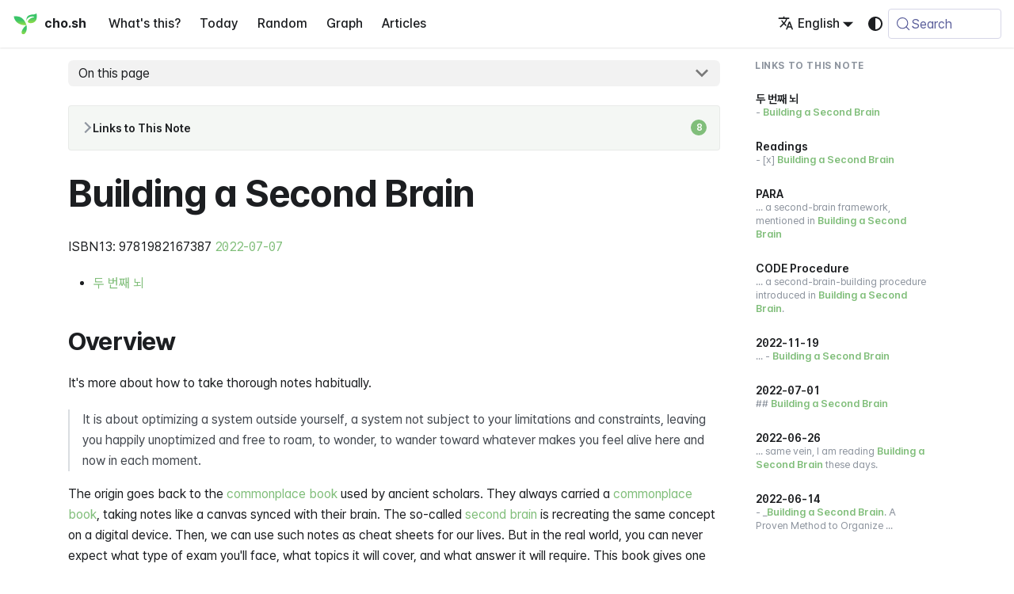

--- FILE ---
content_type: text/html; charset=utf-8
request_url: https://cho.sh/r/6AE59D
body_size: 60984
content:
<!doctype html><html lang=en-US dir=ltr class="docs-wrapper plugin-docs plugin-id-default docs-version-current docs-doc-page docs-doc-id-pages/Building a Second Brain" data-has-hydrated=false><head><meta charset=UTF-8><meta name=generator content="Docusaurus v3.9.2"><title data-rh=true>Building a Second Brain @ cho.sh</title><meta data-rh=true name=viewport content="width=device-width, initial-scale=1.0"/><meta data-rh=true name=twitter:card content=summary_large_image /><meta data-rh=true property=og:url content=https://cho.sh/r/6AE59D /><meta data-rh=true property=og:locale content=en_US /><meta data-rh=true property=og:locale:alternate content=ko_KR /><meta data-rh=true name=docusaurus_locale content=en /><meta data-rh=true name=docsearch:language content=en /><meta data-rh=true name=docusaurus_version content=current /><meta data-rh=true name=docusaurus_tag content=docs-default-current /><meta data-rh=true name=docsearch:version content=current /><meta data-rh=true name=docsearch:docusaurus_tag content=docs-default-current /><meta data-rh=true content="https://og.cho.sh/api/og?title=Building%20a%20Second%20Brain&subheading=cho.sh" property=og:image /><meta data-rh=true property=og:title content="Building a Second Brain @ cho.sh"/><meta data-rh=true name=description content="ISBN13: 9781982167387"/><meta data-rh=true property=og:description content="ISBN13: 9781982167387"/><link data-rh=true rel=icon href=/icons/symbol.svg /><link data-rh=true rel=canonical href=https://cho.sh/r/6AE59D /><link data-rh=true rel=alternate href=https://cho.sh/r/6AE59D hreflang=en-US /><link data-rh=true rel=alternate href=https://cho.sh/ko/r/6AE59D hreflang=ko-KR /><link data-rh=true rel=alternate href=https://cho.sh/r/6AE59D hreflang=x-default /><link data-rh=true rel=preconnect href=https://BERUO7LXIA-dsn.algolia.net crossorigin=anonymous /><link rel=alternate type=application/rss+xml href=/w/rss.xml title="cho.sh RSS Feed"><link rel=alternate type=application/atom+xml href=/w/atom.xml title="cho.sh Atom Feed"><link rel=search type=application/opensearchdescription+xml title=cho.sh href=/opensearch.xml><meta name=robots content="index, follow"><link rel=stylesheet href=https://cdn.jsdelivr.net/npm/katex@latest/dist/katex.min.css type=text/css crossorigin=anonymous as=style><link rel=stylesheet href=https://cdn.jsdelivr.net/gh/orioncactus/pretendard@v1.3.9/dist/web/variable/pretendardvariable-gov-dynamic-subset.min.css type=text/css crossorigin=anonymous as=style><link rel=stylesheet href=https://cdn.jsdelivr.net/npm/@fontsource/iosevka@latest/index.css type=text/css crossorigin=anonymous as=style><link rel=stylesheet href=/assets/css/styles.d4ec2f99.css /><script src=/assets/js/runtime~main.b326111b.js defer></script><script src=/assets/js/main.eaa20fa3.js defer></script></head><body class=navigation-with-keyboard><svg style="display: none;"><defs>
<symbol id=theme-svg-external-link viewBox="0 0 24 24"><path fill=currentColor d="M21 13v10h-21v-19h12v2h-10v15h17v-8h2zm3-12h-10.988l4.035 4-6.977 7.07 2.828 2.828 6.977-7.07 4.125 4.172v-11z"/></symbol>
</defs></svg>
<script>!function(){var t=function(){try{return new URLSearchParams(window.location.search).get("docusaurus-theme")}catch(t){}}()||function(){try{return window.localStorage.getItem("theme")}catch(t){}}();document.documentElement.setAttribute("data-theme",t||(window.matchMedia("(prefers-color-scheme: dark)").matches?"dark":"light")),document.documentElement.setAttribute("data-theme-choice",t||"system")}(),function(){try{for(var[t,e]of new URLSearchParams(window.location.search).entries())if(t.startsWith("docusaurus-data-")){var a=t.replace("docusaurus-data-","data-");document.documentElement.setAttribute(a,e)}}catch(t){}}()</script><div id=__docusaurus><link rel=preload as=image href=/icons/symbol.svg /><div role=region aria-label="Skip to main content"><a class=skipToContent_fXgn href=#__docusaurus_skipToContent_fallback>Skip to main content</a></div><nav aria-label=Main class="theme-layout-navbar navbar navbar--fixed-top"><div class=navbar__inner><div class="theme-layout-navbar-left navbar__items"><button aria-label="Toggle navigation bar" aria-expanded=false class="navbar__toggle clean-btn" type=button><svg width=30 height=30 viewBox="0 0 30 30" aria-hidden=true><path stroke=currentColor stroke-linecap=round stroke-miterlimit=10 stroke-width=2 d="M4 7h22M4 15h22M4 23h22"/></svg></button><a class=navbar__brand href=/><div class=navbar__logo><img src=/icons/symbol.svg alt="Sunghyun Cho Logo" class="themedComponent_mlkZ themedComponent--light_NVdE" height=32 width=32 /><img src=/icons/symbol.svg alt="Sunghyun Cho Logo" class="themedComponent_mlkZ themedComponent--dark_xIcU" height=32 width=32 /></div><b class="navbar__title text--truncate">cho.sh</b></a><a class="navbar__item navbar__link" href=/r/000000>What's this?</a><a class="navbar__item navbar__link" href=/r/2026-01-22>Today</a><a class="navbar__item navbar__link" href=/random>Random</a><a class="navbar__item navbar__link" href=/graph>Graph</a><a class="navbar__item navbar__link" href=/w/archive>Articles</a></div><div class="theme-layout-navbar-right navbar__items navbar__items--right"><a href="https://card.cho.sh/?place=cho.sh" target=_blank rel="noopener noreferrer" class="navbar__item navbar__link navbar-wallet-link" aria-label="Apple Wallet Card"></a><a href=https://github.com/anaclumos/extracranial target=_blank rel="noopener noreferrer" class="navbar__item navbar__link navbar-github-link" aria-label="GitHub repository"></a><a href=https://linkedin.com/in/anaclumos target=_blank rel="noopener noreferrer" class="navbar__item navbar__link navbar-linkedin-link" aria-label="LinkedIn Account"></a><div class="navbar__item dropdown dropdown--hoverable dropdown--right"><a href=# aria-haspopup=true aria-expanded=false role=button class=navbar__link><svg viewBox="0 0 24 24" width=20 height=20 aria-hidden=true class=iconLanguage_nlXk><path fill=currentColor d="M12.87 15.07l-2.54-2.51.03-.03c1.74-1.94 2.98-4.17 3.71-6.53H17V4h-7V2H8v2H1v1.99h11.17C11.5 7.92 10.44 9.75 9 11.35 8.07 10.32 7.3 9.19 6.69 8h-2c.73 1.63 1.73 3.17 2.98 4.56l-5.09 5.02L4 19l5-5 3.11 3.11.76-2.04zM18.5 10h-2L12 22h2l1.12-3h4.75L21 22h2l-4.5-12zm-2.62 7l1.62-4.33L19.12 17h-3.24z"/></svg>English</a><ul class=dropdown__menu><li><a href=/r/6AE59D target=_self rel="noopener noreferrer" class="dropdown__link dropdown__link--active" lang=en-US>English</a><li><a href=/ko/r/6AE59D target=_self rel="noopener noreferrer" class=dropdown__link lang=ko-KR>한국어</a></ul></div><div class="toggle_vylO colorModeToggle_DEke"><button class="clean-btn toggleButton_gllP toggleButtonDisabled_aARS" type=button disabled title="system mode" aria-label="Switch between dark and light mode (currently system mode)"><svg viewBox="0 0 24 24" width=24 height=24 aria-hidden=true class="toggleIcon_g3eP lightToggleIcon_pyhR"><path fill=currentColor d="M12,9c1.65,0,3,1.35,3,3s-1.35,3-3,3s-3-1.35-3-3S10.35,9,12,9 M12,7c-2.76,0-5,2.24-5,5s2.24,5,5,5s5-2.24,5-5 S14.76,7,12,7L12,7z M2,13l2,0c0.55,0,1-0.45,1-1s-0.45-1-1-1l-2,0c-0.55,0-1,0.45-1,1S1.45,13,2,13z M20,13l2,0c0.55,0,1-0.45,1-1 s-0.45-1-1-1l-2,0c-0.55,0-1,0.45-1,1S19.45,13,20,13z M11,2v2c0,0.55,0.45,1,1,1s1-0.45,1-1V2c0-0.55-0.45-1-1-1S11,1.45,11,2z M11,20v2c0,0.55,0.45,1,1,1s1-0.45,1-1v-2c0-0.55-0.45-1-1-1C11.45,19,11,19.45,11,20z M5.99,4.58c-0.39-0.39-1.03-0.39-1.41,0 c-0.39,0.39-0.39,1.03,0,1.41l1.06,1.06c0.39,0.39,1.03,0.39,1.41,0s0.39-1.03,0-1.41L5.99,4.58z M18.36,16.95 c-0.39-0.39-1.03-0.39-1.41,0c-0.39,0.39-0.39,1.03,0,1.41l1.06,1.06c0.39,0.39,1.03,0.39,1.41,0c0.39-0.39,0.39-1.03,0-1.41 L18.36,16.95z M19.42,5.99c0.39-0.39,0.39-1.03,0-1.41c-0.39-0.39-1.03-0.39-1.41,0l-1.06,1.06c-0.39,0.39-0.39,1.03,0,1.41 s1.03,0.39,1.41,0L19.42,5.99z M7.05,18.36c0.39-0.39,0.39-1.03,0-1.41c-0.39-0.39-1.03-0.39-1.41,0l-1.06,1.06 c-0.39,0.39-0.39,1.03,0,1.41s1.03,0.39,1.41,0L7.05,18.36z"/></svg><svg viewBox="0 0 24 24" width=24 height=24 aria-hidden=true class="toggleIcon_g3eP darkToggleIcon_wfgR"><path fill=currentColor d="M9.37,5.51C9.19,6.15,9.1,6.82,9.1,7.5c0,4.08,3.32,7.4,7.4,7.4c0.68,0,1.35-0.09,1.99-0.27C17.45,17.19,14.93,19,12,19 c-3.86,0-7-3.14-7-7C5,9.07,6.81,6.55,9.37,5.51z M12,3c-4.97,0-9,4.03-9,9s4.03,9,9,9s9-4.03,9-9c0-0.46-0.04-0.92-0.1-1.36 c-0.98,1.37-2.58,2.26-4.4,2.26c-2.98,0-5.4-2.42-5.4-5.4c0-1.81,0.89-3.42,2.26-4.4C12.92,3.04,12.46,3,12,3L12,3z"/></svg><svg viewBox="0 0 24 24" width=24 height=24 aria-hidden=true class="toggleIcon_g3eP systemToggleIcon_QzmC"><path fill=currentColor d="m12 21c4.971 0 9-4.029 9-9s-4.029-9-9-9-9 4.029-9 9 4.029 9 9 9zm4.95-13.95c1.313 1.313 2.05 3.093 2.05 4.95s-0.738 3.637-2.05 4.95c-1.313 1.313-3.093 2.05-4.95 2.05v-14c1.857 0 3.637 0.737 4.95 2.05z"/></svg></button></div><div class=navbarSearchContainer_Bca1><button type=button class="DocSearch DocSearch-Button" aria-label="Search (Meta+k)" aria-keyshortcuts=Meta+k><span class=DocSearch-Button-Container><svg width=20 height=20 class=DocSearch-Search-Icon viewBox="0 0 24 24" aria-hidden=true><circle cx=11 cy=11 r=8 stroke=currentColor fill=none stroke-width=1.4 /><path d="m21 21-4.3-4.3" stroke=currentColor fill=none stroke-linecap=round stroke-linejoin=round /></svg><span class=DocSearch-Button-Placeholder>Search</span></span><span class=DocSearch-Button-Keys></span></button></div></div></div><div role=presentation class=navbar-sidebar__backdrop></div></nav><div id=__docusaurus_skipToContent_fallback class="theme-layout-main main-wrapper mainWrapper_z2l0"><div class=docsWrapper_hBAB><button aria-label="Scroll back to top" class="clean-btn theme-back-to-top-button backToTopButton_sjWU" type=button></button><div class=docRoot_UBD9><aside class="theme-doc-sidebar-container docSidebarContainer_YfHR"><div class=sidebarViewport_aRkj><div class=sidebar_njMd><nav aria-label="Docs sidebar" class="menu thin-scrollbar menu_SIkG"><ul class="theme-doc-sidebar-menu menu__list"><li class="theme-doc-sidebar-item-link theme-doc-sidebar-item-link-level-1 menu__list-item"><a class=menu__link href=/r/000000><span title=Welcome class=linkLabel_WmDU>Welcome</span></a><li class="theme-doc-sidebar-item-category theme-doc-sidebar-item-category-level-1 menu__list-item menu__list-item--collapsed"><div class=menu__list-item-collapsible><a class="categoryLink_byQd menu__link menu__link--sublist menu__link--sublist-caret" role=button aria-expanded=false href=/r/2026-01-22><span title=Journals class=categoryLinkLabel_W154>Journals</span></a></div><li class="theme-doc-sidebar-item-category theme-doc-sidebar-item-category-level-1 menu__list-item"><div class=menu__list-item-collapsible><a class="categoryLink_byQd menu__link menu__link--sublist menu__link--active" href=/r/D8A76E><span title=Memex class=categoryLinkLabel_W154>Memex</span></a><button aria-label="Collapse sidebar category 'Memex'" aria-expanded=true type=button class="clean-btn menu__caret"></button></div><ul class=menu__list><li class="theme-doc-sidebar-item-link theme-doc-sidebar-item-link-level-2 menu__list-item"><a class=menu__link tabindex=0 href=/r/43DF80><span title="Master Detail" class=linkLabel_WmDU>Master Detail</span></a><li class="theme-doc-sidebar-item-link theme-doc-sidebar-item-link-level-2 menu__list-item"><a class=menu__link tabindex=0 href=/r/D9B586><span title=水適穿石 class=linkLabel_WmDU>水適穿石</span></a><li class="theme-doc-sidebar-item-link theme-doc-sidebar-item-link-level-2 menu__list-item"><a class=menu__link tabindex=0 href=/r/87173E><span title="Project Now Korea" class=linkLabel_WmDU>Project Now Korea</span></a><li class="theme-doc-sidebar-item-link theme-doc-sidebar-item-link-level-2 menu__list-item"><a class=menu__link tabindex=0 href=/r/8A9CFC><span title="Parallel Computing's Upper Limit" class=linkLabel_WmDU>Parallel Computing's Upper Limit</span></a><li class="theme-doc-sidebar-item-link theme-doc-sidebar-item-link-level-2 menu__list-item"><a class=menu__link tabindex=0 href=/r/E1AC41><span title="Palantir Foundry" class=linkLabel_WmDU>Palantir Foundry</span></a><li class="theme-doc-sidebar-item-link theme-doc-sidebar-item-link-level-2 menu__list-item"><a class=menu__link tabindex=0 href=/r/2EAC56><span title=Swift class=linkLabel_WmDU>Swift</span></a><li class="theme-doc-sidebar-item-link theme-doc-sidebar-item-link-level-2 menu__list-item"><a class=menu__link tabindex=0 href=/r/D8D0CC><span title="Social Engineering" class=linkLabel_WmDU>Social Engineering</span></a><li class="theme-doc-sidebar-item-link theme-doc-sidebar-item-link-level-2 menu__list-item"><a class=menu__link tabindex=0 href=/r/7B2DAB><span title=Partition class=linkLabel_WmDU>Partition</span></a><li class="theme-doc-sidebar-item-link theme-doc-sidebar-item-link-level-2 menu__list-item"><a class=menu__link tabindex=0 href=/r/552C27><span title=Simian class=linkLabel_WmDU>Simian</span></a><li class="theme-doc-sidebar-item-link theme-doc-sidebar-item-link-level-2 menu__list-item"><a class=menu__link tabindex=0 href=/r/BB6D21><span title=Researcher class=linkLabel_WmDU>Researcher</span></a><li class="theme-doc-sidebar-item-link theme-doc-sidebar-item-link-level-2 menu__list-item"><a class=menu__link tabindex=0 href=/r/2C69DB><span title="Simple DirectMedia Layer" class=linkLabel_WmDU>Simple DirectMedia Layer</span></a><li class="theme-doc-sidebar-item-link theme-doc-sidebar-item-link-level-2 menu__list-item"><a class=menu__link tabindex=0 href=/r/326BE8><span title="Squircled App Icon Generator" class=linkLabel_WmDU>Squircled App Icon Generator</span></a><li class="theme-doc-sidebar-item-link theme-doc-sidebar-item-link-level-2 menu__list-item"><a class=menu__link tabindex=0 href=/r/3CF129><span title="Peter Kairouz et al. Advances and Open Problems in Federated Learning" class=linkLabel_WmDU>Peter Kairouz et al. Advances and Open Problems in Federated Learning</span></a><li class="theme-doc-sidebar-item-link theme-doc-sidebar-item-link-level-2 menu__list-item"><a class=menu__link tabindex=0 href=/r/18043C><span title=React class=linkLabel_WmDU>React</span></a><li class="theme-doc-sidebar-item-link theme-doc-sidebar-item-link-level-2 menu__list-item"><a class=menu__link tabindex=0 href=/r/4AAFB1><span title=Obsidian class=linkLabel_WmDU>Obsidian</span></a><li class="theme-doc-sidebar-item-link theme-doc-sidebar-item-link-level-2 menu__list-item"><a class=menu__link tabindex=0 href=/r/D6927C><span title="Standard Normal" class=linkLabel_WmDU>Standard Normal</span></a><li class="theme-doc-sidebar-item-link theme-doc-sidebar-item-link-level-2 menu__list-item"><a class=menu__link tabindex=0 href=/r/7FD8B9><span title="Soft Power" class=linkLabel_WmDU>Soft Power</span></a><li class="theme-doc-sidebar-item-link theme-doc-sidebar-item-link-level-2 menu__list-item"><a class=menu__link tabindex=0 href=/r/198769><span title="Slack Watcher App to Confluence" class=linkLabel_WmDU>Slack Watcher App to Confluence</span></a><li class="theme-doc-sidebar-item-link theme-doc-sidebar-item-link-level-2 menu__list-item"><a class=menu__link tabindex=0 href=/r/34A4BD><span title="Our tools also shape us" class=linkLabel_WmDU>Our tools also shape us</span></a><li class="theme-doc-sidebar-item-link theme-doc-sidebar-item-link-level-2 menu__list-item"><a class=menu__link tabindex=0 href=/r/829DE7><span title="Obsidian 과거의 오늘" class=linkLabel_WmDU>Obsidian 과거의 오늘</span></a><li class="theme-doc-sidebar-item-link theme-doc-sidebar-item-link-level-2 menu__list-item"><a class=menu__link tabindex=0 href=/r/570BAE><span title="Stripe Atlas" class=linkLabel_WmDU>Stripe Atlas</span></a><li class="theme-doc-sidebar-item-link theme-doc-sidebar-item-link-level-2 menu__list-item"><a class=menu__link tabindex=0 href=/r/31EE7D><span title="React Native" class=linkLabel_WmDU>React Native</span></a><li class="theme-doc-sidebar-item-link theme-doc-sidebar-item-link-level-2 menu__list-item"><a class=menu__link tabindex=0 href=/r/954D00><span title="OpenAI Grove" class=linkLabel_WmDU>OpenAI Grove</span></a><li class="theme-doc-sidebar-item-link theme-doc-sidebar-item-link-level-2 menu__list-item"><a class=menu__link tabindex=0 href=/r/01460C><span title="React App on GitHub Pages" class=linkLabel_WmDU>React App on GitHub Pages</span></a><li class="theme-doc-sidebar-item-link theme-doc-sidebar-item-link-level-2 menu__list-item"><a class=menu__link tabindex=0 href=/r/7075E7><span title="React Router" class=linkLabel_WmDU>React Router</span></a><li class="theme-doc-sidebar-item-link theme-doc-sidebar-item-link-level-2 menu__list-item"><a class=menu__link tabindex=0 href=/r/8B300B><span title="Removing Last Login on Mac Terminal" class=linkLabel_WmDU>Removing Last Login on Mac Terminal</span></a><li class="theme-doc-sidebar-item-link theme-doc-sidebar-item-link-level-2 menu__list-item"><a class=menu__link tabindex=0 href=/r/1F2C2C><span title=Oneday class=linkLabel_WmDU>Oneday</span></a><li class="theme-doc-sidebar-item-link theme-doc-sidebar-item-link-level-2 menu__list-item"><a class=menu__link tabindex=0 href=/r/F9877E><span title=SMTP class=linkLabel_WmDU>SMTP</span></a><li class="theme-doc-sidebar-item-link theme-doc-sidebar-item-link-level-2 menu__list-item"><a class=menu__link tabindex=0 href=/r/268B31><span title=Node.js class=linkLabel_WmDU>Node.js</span></a><li class="theme-doc-sidebar-item-link theme-doc-sidebar-item-link-level-2 menu__list-item"><a class=menu__link tabindex=0 href=/r/F30FEC><span title="SOC 2" class=linkLabel_WmDU>SOC 2</span></a><li class="theme-doc-sidebar-item-link theme-doc-sidebar-item-link-level-2 menu__list-item"><a class=menu__link tabindex=0 href=/r/A4D963><span title="Party Planner" class=linkLabel_WmDU>Party Planner</span></a><li class="theme-doc-sidebar-item-link theme-doc-sidebar-item-link-level-2 menu__list-item"><a class=menu__link tabindex=0 href=/r/25C308><span title="Project Heimdall Table Structure" class=linkLabel_WmDU>Project Heimdall Table Structure</span></a><li class="theme-doc-sidebar-item-link theme-doc-sidebar-item-link-level-2 menu__list-item"><a class=menu__link tabindex=0 href=/r/B648C6><span title="Realm Shim" class=linkLabel_WmDU>Realm Shim</span></a><li class="theme-doc-sidebar-item-link theme-doc-sidebar-item-link-level-2 menu__list-item"><a class=menu__link tabindex=0 href=/r/32EC91><span title="Queueing in Internetworking and Congestions" class=linkLabel_WmDU>Queueing in Internetworking and Congestions</span></a><li class="theme-doc-sidebar-item-link theme-doc-sidebar-item-link-level-2 menu__list-item"><a class=menu__link tabindex=0 href=/r/7723C1><span title="Privacy Policy for Bing Chat for All Browsers" class=linkLabel_WmDU>Privacy Policy for Bing Chat for All Browsers</span></a><li class="theme-doc-sidebar-item-link theme-doc-sidebar-item-link-level-2 menu__list-item"><a class=menu__link tabindex=0 href=/r/4AED52><span title=Superbrain class=linkLabel_WmDU>Superbrain</span></a><li class="theme-doc-sidebar-item-link theme-doc-sidebar-item-link-level-2 menu__list-item"><a class=menu__link tabindex=0 href=/r/7E6CDB><span title="Project MarkRight" class=linkLabel_WmDU>Project MarkRight</span></a><li class="theme-doc-sidebar-item-link theme-doc-sidebar-item-link-level-2 menu__list-item"><a class=menu__link tabindex=0 href=/r/2880B0><span title=Prisma class=linkLabel_WmDU>Prisma</span></a><li class="theme-doc-sidebar-item-link theme-doc-sidebar-item-link-level-2 menu__list-item"><a class=menu__link tabindex=0 href=/r/3D9F99><span title="Propagation Delay" class=linkLabel_WmDU>Propagation Delay</span></a><li class="theme-doc-sidebar-item-link theme-doc-sidebar-item-link-level-2 menu__list-item"><a class=menu__link tabindex=0 href=/r/1C1B7E><span title="Sequential GitHub Action Jobs" class=linkLabel_WmDU>Sequential GitHub Action Jobs</span></a><li class="theme-doc-sidebar-item-link theme-doc-sidebar-item-link-level-2 menu__list-item"><a class=menu__link tabindex=0 href=/r/8F3373><span title=Subroutine class=linkLabel_WmDU>Subroutine</span></a><li class="theme-doc-sidebar-item-link theme-doc-sidebar-item-link-level-2 menu__list-item"><a class=menu__link tabindex=0 href=/r/635FAB><span title=Sapiophile class=linkLabel_WmDU>Sapiophile</span></a><li class="theme-doc-sidebar-item-link theme-doc-sidebar-item-link-level-2 menu__list-item"><a class=menu__link tabindex=0 href=/r/28B148><span title="Proof of Concept" class=linkLabel_WmDU>Proof of Concept</span></a><li class="theme-doc-sidebar-item-link theme-doc-sidebar-item-link-level-2 menu__list-item"><a class=menu__link tabindex=0 href=/r/EF3C79><span title="Project Florence Literature Review" class=linkLabel_WmDU>Project Florence Literature Review</span></a><li class="theme-doc-sidebar-item-link theme-doc-sidebar-item-link-level-2 menu__list-item"><a class=menu__link tabindex=0 href=/r/4A13A4><span title="Project Heimdall Locale Transition Strategy" class=linkLabel_WmDU>Project Heimdall Locale Transition Strategy</span></a><li class="theme-doc-sidebar-item-link theme-doc-sidebar-item-link-level-2 menu__list-item"><a class=menu__link tabindex=0 href=/r/63C92D><span title="Programmable Web" class=linkLabel_WmDU>Programmable Web</span></a><li class="theme-doc-sidebar-item-link theme-doc-sidebar-item-link-level-2 menu__list-item"><a class=menu__link tabindex=0 href=/r/420297><span title=Parquet class=linkLabel_WmDU>Parquet</span></a><li class="theme-doc-sidebar-item-link theme-doc-sidebar-item-link-level-2 menu__list-item"><a class=menu__link tabindex=0 href=/r/E09EAF><span title="Painterly Illustration Design Trend (2024)" class=linkLabel_WmDU>Painterly Illustration Design Trend (2024)</span></a><li class="theme-doc-sidebar-item-link theme-doc-sidebar-item-link-level-2 menu__list-item"><a class=menu__link tabindex=0 href=/r/B4364B><span title=PARA class=linkLabel_WmDU>PARA</span></a><li class="theme-doc-sidebar-item-link theme-doc-sidebar-item-link-level-2 menu__list-item"><a class=menu__link tabindex=0 href=/r/AA2501><span title=Satoshi class=linkLabel_WmDU>Satoshi</span></a><li class="theme-doc-sidebar-item-link theme-doc-sidebar-item-link-level-2 menu__list-item"><a class=menu__link tabindex=0 href=/r/7ECDD0><span title=PhotoPicker class=linkLabel_WmDU>PhotoPicker</span></a><li class="theme-doc-sidebar-item-link theme-doc-sidebar-item-link-level-2 menu__list-item"><a class=menu__link tabindex=0 href=/r/1DEEA3><span title="Project PIRI 🪈: Performant & Interoperable Rendering Infrastructure" class=linkLabel_WmDU>Project PIRI 🪈: Performant & Interoperable Rendering Infrastructure</span></a><li class="theme-doc-sidebar-item-link theme-doc-sidebar-item-link-level-2 menu__list-item"><a class=menu__link tabindex=0 href=/r/8B4F7C><span title="Screenshot as an API" class=linkLabel_WmDU>Screenshot as an API</span></a><li class="theme-doc-sidebar-item-link theme-doc-sidebar-item-link-level-2 menu__list-item"><a class=menu__link tabindex=0 href=/r/8A0B0A><span title="빚 무서우면 장사를 어떻게 하지" class=linkLabel_WmDU>빚 무서우면 장사를 어떻게 하지</span></a><li class="theme-doc-sidebar-item-link theme-doc-sidebar-item-link-level-2 menu__list-item"><a class=menu__link tabindex=0 href=/r/8B1A7F><span title="Priority Queue" class=linkLabel_WmDU>Priority Queue</span></a><li class="theme-doc-sidebar-item-link theme-doc-sidebar-item-link-level-2 menu__list-item"><a class=menu__link tabindex=0 href=/r/A68F5D><span title=Penultimate class=linkLabel_WmDU>Penultimate</span></a><li class="theme-doc-sidebar-item-link theme-doc-sidebar-item-link-level-2 menu__list-item"><a class=menu__link tabindex=0 href=/r/B128EE><span title="Twitter Recommendation Algorithms" class=linkLabel_WmDU>Twitter Recommendation Algorithms</span></a><li class="theme-doc-sidebar-item-link theme-doc-sidebar-item-link-level-2 menu__list-item"><a class=menu__link tabindex=0 href=/r/E93D46><span title="Sudden Rise of Bondee" class=linkLabel_WmDU>Sudden Rise of Bondee</span></a><li class="theme-doc-sidebar-item-link theme-doc-sidebar-item-link-level-2 menu__list-item"><a class=menu__link tabindex=0 href=/r/7D8737><span title=중국인 class=linkLabel_WmDU>중국인</span></a><li class="theme-doc-sidebar-item-link theme-doc-sidebar-item-link-level-2 menu__list-item"><a class=menu__link tabindex=0 href=/r/AB7254><span title=Zero class=linkLabel_WmDU>Zero</span></a><li class="theme-doc-sidebar-item-link theme-doc-sidebar-item-link-level-2 menu__list-item"><a class=menu__link tabindex=0 href=/r/8F0ABC><span title=Substack class=linkLabel_WmDU>Substack</span></a><li class="theme-doc-sidebar-item-link theme-doc-sidebar-item-link-level-2 menu__list-item"><a class=menu__link tabindex=0 href=/r/4460DA><span title="Person 4460DA" class=linkLabel_WmDU>Person 4460DA</span></a><li class="theme-doc-sidebar-item-link theme-doc-sidebar-item-link-level-2 menu__list-item"><a class=menu__link tabindex=0 href=/r/A38FC6><span title="빙하기 (24誠鉉-25誠鉉)" class=linkLabel_WmDU>빙하기 (24誠鉉-25誠鉉)</span></a><li class="theme-doc-sidebar-item-link theme-doc-sidebar-item-link-level-2 menu__list-item"><a class=menu__link tabindex=0 href=/r/961C8F><span title="Repeated Designs" class=linkLabel_WmDU>Repeated Designs</span></a><li class="theme-doc-sidebar-item-link theme-doc-sidebar-item-link-level-2 menu__list-item"><a class=menu__link tabindex=0 href=/r/F97506><span title="Python vs C++ (May 2024)" class=linkLabel_WmDU>Python vs C++ (May 2024)</span></a><li class="theme-doc-sidebar-item-link theme-doc-sidebar-item-link-level-2 menu__list-item"><a class=menu__link tabindex=0 href=/r/B9A38C><span title="uv (python)" class=linkLabel_WmDU>uv (python)</span></a><li class="theme-doc-sidebar-item-link theme-doc-sidebar-item-link-level-2 menu__list-item"><a class=menu__link tabindex=0 href=/r/181D33><span title=Wikipedia class=linkLabel_WmDU>Wikipedia</span></a><li class="theme-doc-sidebar-item-link theme-doc-sidebar-item-link-level-2 menu__list-item"><a class=menu__link tabindex=0 href=/r/8EA98F><span title=PNPM class=linkLabel_WmDU>PNPM</span></a><li class="theme-doc-sidebar-item-link theme-doc-sidebar-item-link-level-2 menu__list-item"><a class=menu__link tabindex=0 href=/r/4465AB><span title=On-Device class=linkLabel_WmDU>On-Device</span></a><li class="theme-doc-sidebar-item-link theme-doc-sidebar-item-link-level-2 menu__list-item"><a class=menu__link tabindex=0 href=/r/BE38B2><span title="WWDC Scholarship" class=linkLabel_WmDU>WWDC Scholarship</span></a><li class="theme-doc-sidebar-item-link theme-doc-sidebar-item-link-level-2 menu__list-item"><a class=menu__link tabindex=0 href=/r/9AA043><span title="Why is Swift String Manipulation like that" class=linkLabel_WmDU>Why is Swift String Manipulation like that</span></a><li class="theme-doc-sidebar-item-link theme-doc-sidebar-item-link-level-2 menu__list-item"><a class=menu__link tabindex=0 href=/r/8D0BB7><span title="Sample Ratio Mismatch" class=linkLabel_WmDU>Sample Ratio Mismatch</span></a><li class="theme-doc-sidebar-item-link theme-doc-sidebar-item-link-level-2 menu__list-item"><a class=menu__link tabindex=0 href=/r/956725><span title=SwiftData class=linkLabel_WmDU>SwiftData</span></a><li class="theme-doc-sidebar-item-link theme-doc-sidebar-item-link-level-2 menu__list-item"><a class=menu__link tabindex=0 href=/r/9078DC><span title="Person 9078DC" class=linkLabel_WmDU>Person 9078DC</span></a><li class="theme-doc-sidebar-item-link theme-doc-sidebar-item-link-level-2 menu__list-item"><a class=menu__link tabindex=0 href=/r/E7D979><span title="SaaS for Auth" class=linkLabel_WmDU>SaaS for Auth</span></a><li class="theme-doc-sidebar-item-link theme-doc-sidebar-item-link-level-2 menu__list-item"><a class=menu__link tabindex=0 href=/r/82E962><span title="Optimized Simulations" class=linkLabel_WmDU>Optimized Simulations</span></a><li class="theme-doc-sidebar-item-link theme-doc-sidebar-item-link-level-2 menu__list-item"><a class=menu__link tabindex=0 href=/r/DF940A><span title="망 사용료" class=linkLabel_WmDU>망 사용료</span></a><li class="theme-doc-sidebar-item-link theme-doc-sidebar-item-link-level-2 menu__list-item"><a class=menu__link tabindex=0 href=/r/CC8297><span title="Person CC8297" class=linkLabel_WmDU>Person CC8297</span></a><li class="theme-doc-sidebar-item-link theme-doc-sidebar-item-link-level-2 menu__list-item"><a class=menu__link tabindex=0 href=/r/6E6B72><span title="네오 르네상스 (22誠鉉-24誠鉉)" class=linkLabel_WmDU>네오 르네상스 (22誠鉉-24誠鉉)</span></a><li class="theme-doc-sidebar-item-link theme-doc-sidebar-item-link-level-2 menu__list-item"><a class=menu__link tabindex=0 href=/r/2FA1B7><span title="Pull Request" class=linkLabel_WmDU>Pull Request</span></a><li class="theme-doc-sidebar-item-link theme-doc-sidebar-item-link-level-2 menu__list-item"><a class=menu__link tabindex=0 href=/r/10DC63><span title="Text Message" class=linkLabel_WmDU>Text Message</span></a><li class="theme-doc-sidebar-item-link theme-doc-sidebar-item-link-level-2 menu__list-item"><a class=menu__link tabindex=0 href=/r/970D6C><span title="그게 뭐라고" class=linkLabel_WmDU>그게 뭐라고</span></a><li class="theme-doc-sidebar-item-link theme-doc-sidebar-item-link-level-2 menu__list-item"><a class=menu__link tabindex=0 href=/r/6999BD><span title="Simple Analytics" class=linkLabel_WmDU>Simple Analytics</span></a><li class="theme-doc-sidebar-item-link theme-doc-sidebar-item-link-level-2 menu__list-item"><a class=menu__link tabindex=0 href=/r/B06F5D><span title="Nuclear Fusion Edible Capsule" class=linkLabel_WmDU>Nuclear Fusion Edible Capsule</span></a><li class="theme-doc-sidebar-item-link theme-doc-sidebar-item-link-level-2 menu__list-item"><a class=menu__link tabindex=0 href=/r/AFB418><span title=Zenly class=linkLabel_WmDU>Zenly</span></a><li class="theme-doc-sidebar-item-link theme-doc-sidebar-item-link-level-2 menu__list-item"><a class=menu__link tabindex=0 href=/r/55E308><span title="Search in a Latent Space" class=linkLabel_WmDU>Search in a Latent Space</span></a><li class="theme-doc-sidebar-item-link theme-doc-sidebar-item-link-level-2 menu__list-item"><a class=menu__link tabindex=0 href=/r/5FD5B2><span title=supernpm class=linkLabel_WmDU>supernpm</span></a><li class="theme-doc-sidebar-item-link theme-doc-sidebar-item-link-level-2 menu__list-item"><a class=menu__link tabindex=0 href=/r/B85BBE><span title="Conditional Probability" class=linkLabel_WmDU>Conditional Probability</span></a><li class="theme-doc-sidebar-item-link theme-doc-sidebar-item-link-level-2 menu__list-item"><a class=menu__link tabindex=0 href=/r/14A712><span title="Apache Kafka" class=linkLabel_WmDU>Apache Kafka</span></a><li class="theme-doc-sidebar-item-link theme-doc-sidebar-item-link-level-2 menu__list-item"><a class=menu__link tabindex=0 href=/r/888590><span title="Linear README" class=linkLabel_WmDU>Linear README</span></a><li class="theme-doc-sidebar-item-link theme-doc-sidebar-item-link-level-2 menu__list-item"><a class=menu__link tabindex=0 href=/r/7A5912><span title="Facebook Messenger" class=linkLabel_WmDU>Facebook Messenger</span></a><li class="theme-doc-sidebar-item-link theme-doc-sidebar-item-link-level-2 menu__list-item"><a class=menu__link tabindex=0 href=/r/47A158><span title=HTMX class=linkLabel_WmDU>HTMX</span></a><li class="theme-doc-sidebar-item-link theme-doc-sidebar-item-link-level-2 menu__list-item"><a class=menu__link tabindex=0 href=/r/DD048E><span title="Cross-Platform AirDrops" class=linkLabel_WmDU>Cross-Platform AirDrops</span></a><li class="theme-doc-sidebar-item-link theme-doc-sidebar-item-link-level-2 menu__list-item"><a class=menu__link tabindex=0 href=/r/26FA6B><span title="Neural Engine" class=linkLabel_WmDU>Neural Engine</span></a><li class="theme-doc-sidebar-item-link theme-doc-sidebar-item-link-level-2 menu__list-item"><a class=menu__link tabindex=0 href=/r/6B58DB><span title=Mail class=linkLabel_WmDU>Mail</span></a><li class="theme-doc-sidebar-item-link theme-doc-sidebar-item-link-level-2 menu__list-item"><a class=menu__link tabindex=0 href=/r/6D4B0C><span title=북스페이스 class=linkLabel_WmDU>북스페이스</span></a><li class="theme-doc-sidebar-item-link theme-doc-sidebar-item-link-level-2 menu__list-item"><a class=menu__link tabindex=0 href=/r/A06B20><span title="0053 Maximum Subarray" class=linkLabel_WmDU>0053 Maximum Subarray</span></a><li class="theme-doc-sidebar-item-link theme-doc-sidebar-item-link-level-2 menu__list-item"><a class=menu__link tabindex=0 href=/r/AD1ABC><span title="Conditional Dark Mode Image on GitHub README" class=linkLabel_WmDU>Conditional Dark Mode Image on GitHub README</span></a><li class="theme-doc-sidebar-item-link theme-doc-sidebar-item-link-level-2 menu__list-item"><a class=menu__link tabindex=0 href=/r/68DFA7><span title=Odds class=linkLabel_WmDU>Odds</span></a><li class="theme-doc-sidebar-item-link theme-doc-sidebar-item-link-level-2 menu__list-item"><a class=menu__link tabindex=0 href=/r/1AC396><span title="GitHub What should I work on" class=linkLabel_WmDU>GitHub What should I work on</span></a><li class="theme-doc-sidebar-item-link theme-doc-sidebar-item-link-level-2 menu__list-item"><a class=menu__link tabindex=0 href=/r/AB8E82><span title="Styled Components" class=linkLabel_WmDU>Styled Components</span></a><li class="theme-doc-sidebar-item-link theme-doc-sidebar-item-link-level-2 menu__list-item"><a class=menu__link tabindex=0 href=/r/E3D96B><span title="감세와 벌금 강화를 통한 국가 신경영 모델의 독자 연구" class=linkLabel_WmDU>감세와 벌금 강화를 통한 국가 신경영 모델의 독자 연구</span></a><li class="theme-doc-sidebar-item-link theme-doc-sidebar-item-link-level-2 menu__list-item"><a class=menu__link tabindex=0 href=/r/1A29DE><span title=TextGPT class=linkLabel_WmDU>TextGPT</span></a><li class="theme-doc-sidebar-item-link theme-doc-sidebar-item-link-level-2 menu__list-item"><a class=menu__link tabindex=0 href=/r/65B4C2><span title="Healthy Paranoia is Appropriate for Any Critical Vendor" class=linkLabel_WmDU>Healthy Paranoia is Appropriate for Any Critical Vendor</span></a><li class="theme-doc-sidebar-item-link theme-doc-sidebar-item-link-level-2 menu__list-item"><a class=menu__link tabindex=0 href=/r/618130><span title=TODO class=linkLabel_WmDU>TODO</span></a><li class="theme-doc-sidebar-item-link theme-doc-sidebar-item-link-level-2 menu__list-item"><a class=menu__link tabindex=0 href=/r/C66C08><span title=Vesting class=linkLabel_WmDU>Vesting</span></a><li class="theme-doc-sidebar-item-link theme-doc-sidebar-item-link-level-2 menu__list-item"><a class=menu__link tabindex=0 href=/r/ABF01D><span title="Amdahl Law" class=linkLabel_WmDU>Amdahl Law</span></a><li class="theme-doc-sidebar-item-link theme-doc-sidebar-item-link-level-2 menu__list-item"><a class=menu__link tabindex=0 href=/r/939A3F><span title="공강에서 보내는 공강 활용법" class=linkLabel_WmDU>공강에서 보내는 공강 활용법</span></a><li class="theme-doc-sidebar-item-link theme-doc-sidebar-item-link-level-2 menu__list-item"><a class=menu__link tabindex=0 href=/r/B28568><span title="Threads (Service)" class=linkLabel_WmDU>Threads (Service)</span></a><li class="theme-doc-sidebar-item-link theme-doc-sidebar-item-link-level-2 menu__list-item"><a class=menu__link tabindex=0 href=/r/3DAA66><span title="1Password Quick Access On Linux" class=linkLabel_WmDU>1Password Quick Access On Linux</span></a><li class="theme-doc-sidebar-item-link theme-doc-sidebar-item-link-level-2 menu__list-item"><a class=menu__link tabindex=0 href=/r/53ECD5><span title=JVM class=linkLabel_WmDU>JVM</span></a><li class="theme-doc-sidebar-item-link theme-doc-sidebar-item-link-level-2 menu__list-item"><a class=menu__link tabindex=0 href=/r/A0720E><span title=Cube class=linkLabel_WmDU>Cube</span></a><li class="theme-doc-sidebar-item-link theme-doc-sidebar-item-link-level-2 menu__list-item"><a class=menu__link tabindex=0 href=/r/B97A99><span title="Obsidian Print Force Pagebreak" class=linkLabel_WmDU>Obsidian Print Force Pagebreak</span></a><li class="theme-doc-sidebar-item-link theme-doc-sidebar-item-link-level-2 menu__list-item"><a class=menu__link tabindex=0 href=/r/443C50><span title="Creating Next Keyboard Button" class=linkLabel_WmDU>Creating Next Keyboard Button</span></a><li class="theme-doc-sidebar-item-link theme-doc-sidebar-item-link-level-2 menu__list-item"><a class=menu__link tabindex=0 href=/r/4521BF><span title="Written 100% By A Human" class=linkLabel_WmDU>Written 100% By A Human</span></a><li class="theme-doc-sidebar-item-link theme-doc-sidebar-item-link-level-2 menu__list-item"><a class=menu__link tabindex=0 href=/r/20C51F><span title="Docusaurus 3.5.1 Import Error" class=linkLabel_WmDU>Docusaurus 3.5.1 Import Error</span></a><li class="theme-doc-sidebar-item-link theme-doc-sidebar-item-link-level-2 menu__list-item"><a class=menu__link tabindex=0 href=/r/42F4C1><span title=CCPA class=linkLabel_WmDU>CCPA</span></a><li class="theme-doc-sidebar-item-link theme-doc-sidebar-item-link-level-2 menu__list-item"><a class=menu__link tabindex=0 href=/r/C3F42B><span title=Caching class=linkLabel_WmDU>Caching</span></a><li class="theme-doc-sidebar-item-link theme-doc-sidebar-item-link-level-2 menu__list-item"><a class=menu__link tabindex=0 href=/r/23B901><span title="Heath Resume" class=linkLabel_WmDU>Heath Resume</span></a><li class="theme-doc-sidebar-item-link theme-doc-sidebar-item-link-level-2 menu__list-item"><a class=menu__link tabindex=0 href=/r/B2F416><span title="대한민국의 저출산" class=linkLabel_WmDU>대한민국의 저출산</span></a><li class="theme-doc-sidebar-item-link theme-doc-sidebar-item-link-level-2 menu__list-item"><a class=menu__link tabindex=0 href=/r/2DECD6><span title="The Empires of the Future are the Empires of the Mind" class=linkLabel_WmDU>The Empires of the Future are the Empires of the Mind</span></a><li class="theme-doc-sidebar-item-link theme-doc-sidebar-item-link-level-2 menu__list-item"><a class=menu__link tabindex=0 href=/r/C949D9><span title=배달의민족 class=linkLabel_WmDU>배달의민족</span></a><li class="theme-doc-sidebar-item-link theme-doc-sidebar-item-link-level-2 menu__list-item"><a class=menu__link tabindex=0 href=/r/BF5BDA><span title=Safari class=linkLabel_WmDU>Safari</span></a><li class="theme-doc-sidebar-item-link theme-doc-sidebar-item-link-level-2 menu__list-item"><a class=menu__link tabindex=0 href=/r/A4F1DE><span title="Are Computers Psychotropic Substances" class=linkLabel_WmDU>Are Computers Psychotropic Substances</span></a><li class="theme-doc-sidebar-item-link theme-doc-sidebar-item-link-level-2 menu__list-item"><a class=menu__link tabindex=0 href=/r/5E26FF><span title=Surfit class=linkLabel_WmDU>Surfit</span></a><li class="theme-doc-sidebar-item-link theme-doc-sidebar-item-link-level-2 menu__list-item"><a class=menu__link tabindex=0 href=/r/AAD203><span title="0003 Longest Substring Without Repeating Characters" class=linkLabel_WmDU>0003 Longest Substring Without Repeating Characters</span></a><li class="theme-doc-sidebar-item-link theme-doc-sidebar-item-link-level-2 menu__list-item"><a class=menu__link tabindex=0 href=/r/70CD97><span title="Componentizing Views in Android" class=linkLabel_WmDU>Componentizing Views in Android</span></a><li class="theme-doc-sidebar-item-link theme-doc-sidebar-item-link-level-2 menu__list-item"><a class=menu__link tabindex=0 href=/r/7309CF><span title="Project Malmantile" class=linkLabel_WmDU>Project Malmantile</span></a><li class="theme-doc-sidebar-item-link theme-doc-sidebar-item-link-level-2 menu__list-item"><a class=menu__link tabindex=0 href=/r/8EDE34><span title="My UI Framework" class=linkLabel_WmDU>My UI Framework</span></a><li class="theme-doc-sidebar-item-link theme-doc-sidebar-item-link-level-2 menu__list-item"><a class=menu__link tabindex=0 href=/r/6C8C05><span title=Exhalation class=linkLabel_WmDU>Exhalation</span></a><li class="theme-doc-sidebar-item-link theme-doc-sidebar-item-link-level-2 menu__list-item"><a class=menu__link tabindex=0 href=/r/265D6A><span title="Dynamic Scrollbar" class=linkLabel_WmDU>Dynamic Scrollbar</span></a><li class="theme-doc-sidebar-item-link theme-doc-sidebar-item-link-level-2 menu__list-item"><a class=menu__link tabindex=0 href=/r/37332F><span title="기술 유출" class=linkLabel_WmDU>기술 유출</span></a><li class="theme-doc-sidebar-item-link theme-doc-sidebar-item-link-level-2 menu__list-item"><a class=menu__link tabindex=0 href=/r/A5523E><span title="Inquiry for Hypany Template" class=linkLabel_WmDU>Inquiry for Hypany Template</span></a><li class="theme-doc-sidebar-item-link theme-doc-sidebar-item-link-level-2 menu__list-item"><a class=menu__link tabindex=0 href=/r/F5C22F><span title="How does File Alias work" class=linkLabel_WmDU>How does File Alias work</span></a><li class="theme-doc-sidebar-item-link theme-doc-sidebar-item-link-level-2 menu__list-item"><a class=menu__link tabindex=0 href=/r/172E82><span title="Android equivalent of div" class=linkLabel_WmDU>Android equivalent of div</span></a><li class="theme-doc-sidebar-item-link theme-doc-sidebar-item-link-level-2 menu__list-item"><a class=menu__link tabindex=0 href=/r/B0B9FF><span title="Action Required SaaS" class=linkLabel_WmDU>Action Required SaaS</span></a><li class="theme-doc-sidebar-item-link theme-doc-sidebar-item-link-level-2 menu__list-item"><a class=menu__link tabindex=0 href=/r/DB130F><span title="CS585 Database Systems" class=linkLabel_WmDU>CS585 Database Systems</span></a><li class="theme-doc-sidebar-item-link theme-doc-sidebar-item-link-level-2 menu__list-item"><a class=menu__link tabindex=0 href=/r/1F25A6><span title="MAKE (Book)" class=linkLabel_WmDU>MAKE (Book)</span></a><li class="theme-doc-sidebar-item-link theme-doc-sidebar-item-link-level-2 menu__list-item"><a class=menu__link tabindex=0 href=/r/F7AD20><span title="macOS Disable Diacritics" class=linkLabel_WmDU>macOS Disable Diacritics</span></a><li class="theme-doc-sidebar-item-link theme-doc-sidebar-item-link-level-2 menu__list-item"><a class=menu__link tabindex=0 href=/r/C9816C><span title=Yarn class=linkLabel_WmDU>Yarn</span></a><li class="theme-doc-sidebar-item-link theme-doc-sidebar-item-link-level-2 menu__list-item"><a class=menu__link tabindex=0 href=/r/431D6C><span title="Person 431D6C" class=linkLabel_WmDU>Person 431D6C</span></a><li class="theme-doc-sidebar-item-link theme-doc-sidebar-item-link-level-2 menu__list-item"><a class=menu__link tabindex=0 href=/r/B87B25><span title=Spellbound class=linkLabel_WmDU>Spellbound</span></a><li class="theme-doc-sidebar-item-link theme-doc-sidebar-item-link-level-2 menu__list-item"><a class=menu__link tabindex=0 href=/r/C16855><span title="Risk & Responsibility" class=linkLabel_WmDU>Risk & Responsibility</span></a><li class="theme-doc-sidebar-item-link theme-doc-sidebar-item-link-level-2 menu__list-item"><a class=menu__link tabindex=0 href=/r/1AA7D6><span title="Engine Equation" class=linkLabel_WmDU>Engine Equation</span></a><li class="theme-doc-sidebar-item-link theme-doc-sidebar-item-link-level-2 menu__list-item"><a class=menu__link tabindex=0 href=/r/D39185><span title=금동대융합로 class=linkLabel_WmDU>금동대융합로</span></a><li class="theme-doc-sidebar-item-link theme-doc-sidebar-item-link-level-2 menu__list-item"><a class=menu__link tabindex=0 href=/r/F4C6F5><span title=Everyprompt class=linkLabel_WmDU>Everyprompt</span></a><li class="theme-doc-sidebar-item-link theme-doc-sidebar-item-link-level-2 menu__list-item"><a class=menu__link tabindex=0 href=/r/5CB3B0><span title=PECR class=linkLabel_WmDU>PECR</span></a><li class="theme-doc-sidebar-item-link theme-doc-sidebar-item-link-level-2 menu__list-item"><a class=menu__link tabindex=0 href=/r/F4B66B><span title=Scheduler class=linkLabel_WmDU>Scheduler</span></a><li class="theme-doc-sidebar-item-link theme-doc-sidebar-item-link-level-2 menu__list-item"><a class=menu__link tabindex=0 href=/r/653103><span title="Obsidian Ava" class=linkLabel_WmDU>Obsidian Ava</span></a><li class="theme-doc-sidebar-item-link theme-doc-sidebar-item-link-level-2 menu__list-item"><a class=menu__link tabindex=0 href=/r/EA877E><span title="Core ML" class=linkLabel_WmDU>Core ML</span></a><li class="theme-doc-sidebar-item-link theme-doc-sidebar-item-link-level-2 menu__list-item"><a class=menu__link tabindex=0 href=/r/2E0DDE><span title="Memory Allocation" class=linkLabel_WmDU>Memory Allocation</span></a><li class="theme-doc-sidebar-item-link theme-doc-sidebar-item-link-level-2 menu__list-item"><a class=menu__link tabindex=0 href=/r/2E0E35><span title="언어학과 우주적 소음" class=linkLabel_WmDU>언어학과 우주적 소음</span></a><li class="theme-doc-sidebar-item-link theme-doc-sidebar-item-link-level-2 menu__list-item"><a class=menu__link tabindex=0 href=/r/29ED87><span title="Web Scheduler" class=linkLabel_WmDU>Web Scheduler</span></a><li class="theme-doc-sidebar-item-link theme-doc-sidebar-item-link-level-2 menu__list-item"><a class=menu__link tabindex=0 href=/r/646F3A><span title="0125 Valid Palindrome" class=linkLabel_WmDU>0125 Valid Palindrome</span></a><li class="theme-doc-sidebar-item-link theme-doc-sidebar-item-link-level-2 menu__list-item"><a class=menu__link tabindex=0 href=/r/708AFC><span title=Moments class=linkLabel_WmDU>Moments</span></a><li class="theme-doc-sidebar-item-link theme-doc-sidebar-item-link-level-2 menu__list-item"><a class=menu__link tabindex=0 href=/r/C839AE><span title="Binomial Distribution" class=linkLabel_WmDU>Binomial Distribution</span></a><li class="theme-doc-sidebar-item-link theme-doc-sidebar-item-link-level-2 menu__list-item"><a class=menu__link tabindex=0 href=/r/BB07BF><span title=DNS class=linkLabel_WmDU>DNS</span></a><li class="theme-doc-sidebar-item-link theme-doc-sidebar-item-link-level-2 menu__list-item"><a class=menu__link tabindex=0 href=/r/D976F4><span title=Stripe class=linkLabel_WmDU>Stripe</span></a><li class="theme-doc-sidebar-item-link theme-doc-sidebar-item-link-level-2 menu__list-item"><a class=menu__link tabindex=0 href=/r/7CBCE6><span title=Mojo class=linkLabel_WmDU>Mojo</span></a><li class="theme-doc-sidebar-item-link theme-doc-sidebar-item-link-level-2 menu__list-item"><a class=menu__link tabindex=0 href=/r/6E7716><span title="Educational Technology" class=linkLabel_WmDU>Educational Technology</span></a><li class="theme-doc-sidebar-item-link theme-doc-sidebar-item-link-level-2 menu__list-item"><a class=menu__link tabindex=0 href=/r/03E6F6><span title="String Template Managing Tools" class=linkLabel_WmDU>String Template Managing Tools</span></a><li class="theme-doc-sidebar-item-link theme-doc-sidebar-item-link-level-2 menu__list-item"><a class=menu__link tabindex=0 href=/r/9FF1F4><span title=무제한번역 class=linkLabel_WmDU>무제한번역</span></a><li class="theme-doc-sidebar-item-link theme-doc-sidebar-item-link-level-2 menu__list-item"><a class=menu__link tabindex=0 href=/r/32AD85><span title="Swift Macro" class=linkLabel_WmDU>Swift Macro</span></a><li class="theme-doc-sidebar-item-link theme-doc-sidebar-item-link-level-2 menu__list-item"><a class=menu__link tabindex=0 href=/r/659436><span title=Prettier class=linkLabel_WmDU>Prettier</span></a><li class="theme-doc-sidebar-item-link theme-doc-sidebar-item-link-level-2 menu__list-item"><a class=menu__link tabindex=0 href=/r/39BFED><span title="Engine Equation (Metapage)" class=linkLabel_WmDU>Engine Equation (Metapage)</span></a><li class="theme-doc-sidebar-item-link theme-doc-sidebar-item-link-level-2 menu__list-item"><a class=menu__link tabindex=0 href=/r/ED0129><span title="Packet Loss" class=linkLabel_WmDU>Packet Loss</span></a><li class="theme-doc-sidebar-item-link theme-doc-sidebar-item-link-level-2 menu__list-item"><a class=menu__link tabindex=0 href=/r/17E8BE><span title="Cookie Licking" class=linkLabel_WmDU>Cookie Licking</span></a><li class="theme-doc-sidebar-item-link theme-doc-sidebar-item-link-level-2 menu__list-item"><a class=menu__link tabindex=0 href=/r/1B5A5B><span title="Person 1B5A5B" class=linkLabel_WmDU>Person 1B5A5B</span></a><li class="theme-doc-sidebar-item-link theme-doc-sidebar-item-link-level-2 menu__list-item"><a class=menu__link tabindex=0 href=/r/98FA2B><span title="How to fix your entire life in 1 day" class=linkLabel_WmDU>How to fix your entire life in 1 day</span></a><li class="theme-doc-sidebar-item-link theme-doc-sidebar-item-link-level-2 menu__list-item"><a class=menu__link tabindex=0 href=/r/B4C444><span title="Linux Commands" class=linkLabel_WmDU>Linux Commands</span></a><li class="theme-doc-sidebar-item-link theme-doc-sidebar-item-link-level-2 menu__list-item"><a class=menu__link tabindex=0 href=/r/5F1646><span title="Databricks AI Summit 2023 Block Session" class=linkLabel_WmDU>Databricks AI Summit 2023 Block Session</span></a><li class="theme-doc-sidebar-item-link theme-doc-sidebar-item-link-level-2 menu__list-item"><a class=menu__link tabindex=0 href=/r/D91733><span title=gimme class=linkLabel_WmDU>gimme</span></a><li class="theme-doc-sidebar-item-link theme-doc-sidebar-item-link-level-2 menu__list-item"><a class=menu__link tabindex=0 href=/r/567E18><span title="Doheny East Asian Book Stacks" class=linkLabel_WmDU>Doheny East Asian Book Stacks</span></a><li class="theme-doc-sidebar-item-link theme-doc-sidebar-item-link-level-2 menu__list-item"><a class=menu__link tabindex=0 href=/r/E3D7D3><span title="Workplace Search" class=linkLabel_WmDU>Workplace Search</span></a><li class="theme-doc-sidebar-item-link theme-doc-sidebar-item-link-level-2 menu__list-item"><a class=menu__link tabindex=0 href=/r/43CB42><span title="Project Starfish" class=linkLabel_WmDU>Project Starfish</span></a><li class="theme-doc-sidebar-item-link theme-doc-sidebar-item-link-level-2 menu__list-item"><a class=menu__link tabindex=0 href=/r/50E78E><span title="Translation Look-aside Buffers" class=linkLabel_WmDU>Translation Look-aside Buffers</span></a><li class="theme-doc-sidebar-item-link theme-doc-sidebar-item-link-level-2 menu__list-item"><a class=menu__link tabindex=0 href=/r/BCCDC0><span title="Cache Write Policy" class=linkLabel_WmDU>Cache Write Policy</span></a><li class="theme-doc-sidebar-item-link theme-doc-sidebar-item-link-level-2 menu__list-item"><a class=menu__link tabindex=0 href=/r/EA7C5D><span title="Palantir Gotham" class=linkLabel_WmDU>Palantir Gotham</span></a><li class="theme-doc-sidebar-item-link theme-doc-sidebar-item-link-level-2 menu__list-item"><a class=menu__link tabindex=0 href=/r/3857C8><span title="기술 르네상스 (18誠鉉-20誠鉉)" class=linkLabel_WmDU>기술 르네상스 (18誠鉉-20誠鉉)</span></a><li class="theme-doc-sidebar-item-link theme-doc-sidebar-item-link-level-2 menu__list-item"><a class=menu__link tabindex=0 href=/r/5B4DDF><span title="Creating Next Keyboard Button in SwiftUI" class=linkLabel_WmDU>Creating Next Keyboard Button in SwiftUI</span></a><li class="theme-doc-sidebar-item-link theme-doc-sidebar-item-link-level-2 menu__list-item"><a class=menu__link tabindex=0 href=/r/AEA50D><span title="Dismiss Keyboard" class=linkLabel_WmDU>Dismiss Keyboard</span></a><li class="theme-doc-sidebar-item-link theme-doc-sidebar-item-link-level-2 menu__list-item"><a class=menu__link tabindex=0 href=/r/1B4264><span title="Small yet Powerful" class=linkLabel_WmDU>Small yet Powerful</span></a><li class="theme-doc-sidebar-item-link theme-doc-sidebar-item-link-level-2 menu__list-item"><a class=menu__link tabindex=0 href=/r/35F4C8><span title=Upscale class=linkLabel_WmDU>Upscale</span></a><li class="theme-doc-sidebar-item-link theme-doc-sidebar-item-link-level-2 menu__list-item"><a class=menu__link tabindex=0 href=/r/A8782A><span title="Tian Li et al. Federated Learning Challenges, Methods, and Future Directions" class=linkLabel_WmDU>Tian Li et al. Federated Learning Challenges, Methods, and Future Directions</span></a><li class="theme-doc-sidebar-item-link theme-doc-sidebar-item-link-level-2 menu__list-item"><a class=menu__link tabindex=0 href=/r/7BB24C><span title="인공지능 번역의 한국어-대한민국 편향" class=linkLabel_WmDU>인공지능 번역의 한국어-대한민국 편향</span></a><li class="theme-doc-sidebar-item-link theme-doc-sidebar-item-link-level-2 menu__list-item"><a class=menu__link tabindex=0 href=/r/F44F14><span title="Disable Firefox Safe Mode Trigger" class=linkLabel_WmDU>Disable Firefox Safe Mode Trigger</span></a><li class="theme-doc-sidebar-item-link theme-doc-sidebar-item-link-level-2 menu__list-item"><a class=menu__link tabindex=0 href=/r/E2CDEB><span title="Heimdall Bogus Subscribers Attack Incident" class=linkLabel_WmDU>Heimdall Bogus Subscribers Attack Incident</span></a><li class="theme-doc-sidebar-item-link theme-doc-sidebar-item-link-level-2 menu__list-item"><a class=menu__link tabindex=0 href=/r/B2EBF6><span title="야광봉 (14誠鉉)" class=linkLabel_WmDU>야광봉 (14誠鉉)</span></a><li class="theme-doc-sidebar-item-link theme-doc-sidebar-item-link-level-2 menu__list-item"><a class=menu__link tabindex=0 href=/r/253F97><span title="Everynews Organizational Schema" class=linkLabel_WmDU>Everynews Organizational Schema</span></a><li class="theme-doc-sidebar-item-link theme-doc-sidebar-item-link-level-2 menu__list-item"><a class=menu__link tabindex=0 href=/r/B4B12B><span title="Mathematics under The Library of Babel" class=linkLabel_WmDU>Mathematics under The Library of Babel</span></a><li class="theme-doc-sidebar-item-link theme-doc-sidebar-item-link-level-2 menu__list-item"><a class=menu__link tabindex=0 href=/r/061F3C><span title=Android class=linkLabel_WmDU>Android</span></a><li class="theme-doc-sidebar-item-link theme-doc-sidebar-item-link-level-2 menu__list-item"><a class=menu__link tabindex=0 href=/r/21FE92><span title="Discrete Mathematics" class=linkLabel_WmDU>Discrete Mathematics</span></a><li class="theme-doc-sidebar-item-link theme-doc-sidebar-item-link-level-2 menu__list-item"><a class=menu__link tabindex=0 href=/r/1EC9F6><span title="Project Heimdall Initial Planning" class=linkLabel_WmDU>Project Heimdall Initial Planning</span></a><li class="theme-doc-sidebar-item-link theme-doc-sidebar-item-link-level-2 menu__list-item"><a class=menu__link tabindex=0 href=/r/8FC823><span title="Dynamic Import" class=linkLabel_WmDU>Dynamic Import</span></a><li class="theme-doc-sidebar-item-link theme-doc-sidebar-item-link-level-2 menu__list-item"><a class=menu__link tabindex=0 href=/r/73A568><span title="기술 발전의 속도" class=linkLabel_WmDU>기술 발전의 속도</span></a><li class="theme-doc-sidebar-item-link theme-doc-sidebar-item-link-level-2 menu__list-item"><a class=menu__link tabindex=0 href=/r/356858><span title="연암 박지원 그리고 전국수도권화" class=linkLabel_WmDU>연암 박지원 그리고 전국수도권화</span></a><li class="theme-doc-sidebar-item-link theme-doc-sidebar-item-link-level-2 menu__list-item"><a class=menu__link tabindex=0 href=/r/7C28C7><span title="Social Coding" class=linkLabel_WmDU>Social Coding</span></a><li class="theme-doc-sidebar-item-link theme-doc-sidebar-item-link-level-2 menu__list-item"><a class=menu__link tabindex=0 href=/r/F991A6><span title="Node.js 앱을 AWS EB에서 Heroku로 옮기기" class=linkLabel_WmDU>Node.js 앱을 AWS EB에서 Heroku로 옮기기</span></a><li class="theme-doc-sidebar-item-link theme-doc-sidebar-item-link-level-2 menu__list-item"><a class=menu__link tabindex=0 href=/r/56317F><span title="Imagining WebNPU API" class=linkLabel_WmDU>Imagining WebNPU API</span></a><li class="theme-doc-sidebar-item-link theme-doc-sidebar-item-link-level-2 menu__list-item"><a class=menu__link tabindex=0 href=/r/749C99><span title="Era of Invites" class=linkLabel_WmDU>Era of Invites</span></a><li class="theme-doc-sidebar-item-link theme-doc-sidebar-item-link-level-2 menu__list-item"><a class=menu__link tabindex=0 href=/r/BF967C><span title="JavaScript Arrow Functions vs JavaScript Functions" class=linkLabel_WmDU>JavaScript Arrow Functions vs JavaScript Functions</span></a><li class="theme-doc-sidebar-item-link theme-doc-sidebar-item-link-level-2 menu__list-item"><a class=menu__link tabindex=0 href=/r/486916><span title="0059 Spiral Matrix II" class=linkLabel_WmDU>0059 Spiral Matrix II</span></a><li class="theme-doc-sidebar-item-link theme-doc-sidebar-item-link-level-2 menu__list-item"><a class=menu__link tabindex=0 href=/r/641188><span title="Blurry JPEG" class=linkLabel_WmDU>Blurry JPEG</span></a><li class="theme-doc-sidebar-item-link theme-doc-sidebar-item-link-level-2 menu__list-item"><a class=menu__link tabindex=0 href=/r/DAF673><span title="Developing Review Notes for Obsidian" class=linkLabel_WmDU>Developing Review Notes for Obsidian</span></a><li class="theme-doc-sidebar-item-link theme-doc-sidebar-item-link-level-2 menu__list-item"><a class=menu__link tabindex=0 href=/r/91A399><span title="Microsoft's Story Format" class=linkLabel_WmDU>Microsoft's Story Format</span></a><li class="theme-doc-sidebar-item-link theme-doc-sidebar-item-link-level-2 menu__list-item"><a class=menu__link tabindex=0 href=/r/88C7D8><span title="Django Rest Framework Database Query Builder Does Not Stable Sort" class=linkLabel_WmDU>Django Rest Framework Database Query Builder Does Not Stable Sort</span></a><li class="theme-doc-sidebar-item-link theme-doc-sidebar-item-link-level-2 menu__list-item"><a class=menu__link tabindex=0 href=/r/729B19><span title="Extended Reality" class=linkLabel_WmDU>Extended Reality</span></a><li class="theme-doc-sidebar-item-link theme-doc-sidebar-item-link-level-2 menu__list-item"><a class=menu__link tabindex=0 href=/r/F77EE6><span title="HQ Proximity" class=linkLabel_WmDU>HQ Proximity</span></a><li class="theme-doc-sidebar-item-link theme-doc-sidebar-item-link-level-2 menu__list-item"><a class=menu__link tabindex=0 href=/r/D75F74><span title="In HTML, button cannot be a descendant of button" class=linkLabel_WmDU>In HTML, button cannot be a descendant of button</span></a><li class="theme-doc-sidebar-item-link theme-doc-sidebar-item-link-level-2 menu__list-item"><a class=menu__link tabindex=0 href=/r/15670E><span title="Swear Turing Test" class=linkLabel_WmDU>Swear Turing Test</span></a><li class="theme-doc-sidebar-item-link theme-doc-sidebar-item-link-level-2 menu__list-item"><a class=menu__link tabindex=0 href=/r/A39EC8><span title="네오 코리안 르네상스" class=linkLabel_WmDU>네오 코리안 르네상스</span></a><li class="theme-doc-sidebar-item-link theme-doc-sidebar-item-link-level-2 menu__list-item"><a class=menu__link tabindex=0 href=/r/45803E><span title="Vibe Coding" class=linkLabel_WmDU>Vibe Coding</span></a><li class="theme-doc-sidebar-item-link theme-doc-sidebar-item-link-level-2 menu__list-item"><a class=menu__link tabindex=0 href=/r/4A94CB><span title="HealthKit as an API" class=linkLabel_WmDU>HealthKit as an API</span></a><li class="theme-doc-sidebar-item-link theme-doc-sidebar-item-link-level-2 menu__list-item"><a class=menu__link tabindex=0 href=/r/643812><span title=Unsemantic class=linkLabel_WmDU>Unsemantic</span></a><li class="theme-doc-sidebar-item-link theme-doc-sidebar-item-link-level-2 menu__list-item"><a class=menu__link tabindex=0 href=/r/A3028D><span title=Lombok class=linkLabel_WmDU>Lombok</span></a><li class="theme-doc-sidebar-item-link theme-doc-sidebar-item-link-level-2 menu__list-item"><a class=menu__link tabindex=0 href=/r/A796F1><span title=Entropy class=linkLabel_WmDU>Entropy</span></a><li class="theme-doc-sidebar-item-link theme-doc-sidebar-item-link-level-2 menu__list-item"><a class=menu__link tabindex=0 href=/r/2E0493><span title="Linux Device that keenly follows MacBook" class=linkLabel_WmDU>Linux Device that keenly follows MacBook</span></a><li class="theme-doc-sidebar-item-link theme-doc-sidebar-item-link-level-2 menu__list-item"><a class=menu__link tabindex=0 href=/r/197951><span title="American Bank Problems" class=linkLabel_WmDU>American Bank Problems</span></a><li class="theme-doc-sidebar-item-link theme-doc-sidebar-item-link-level-2 menu__list-item"><a class=menu__link tabindex=0 href=/r/6F690B><span title="De Morgan Law" class=linkLabel_WmDU>De Morgan Law</span></a><li class="theme-doc-sidebar-item-link theme-doc-sidebar-item-link-level-2 menu__list-item"><a class=menu__link tabindex=0 href=/r/CAE319><span title="Smooth Cursor on VS Code" class=linkLabel_WmDU>Smooth Cursor on VS Code</span></a><li class="theme-doc-sidebar-item-link theme-doc-sidebar-item-link-level-2 menu__list-item"><a class=menu__link tabindex=0 href=/r/13DDF8><span title="Laplace's Demon" class=linkLabel_WmDU>Laplace's Demon</span></a><li class="theme-doc-sidebar-item-link theme-doc-sidebar-item-link-level-2 menu__list-item"><a class=menu__link tabindex=0 href=/r/480BAE><span title=Antiagile class=linkLabel_WmDU>Antiagile</span></a><li class="theme-doc-sidebar-item-link theme-doc-sidebar-item-link-level-2 menu__list-item"><a class=menu__link tabindex=0 href=/r/766886><span title=Engine class=linkLabel_WmDU>Engine</span></a><li class="theme-doc-sidebar-item-link theme-doc-sidebar-item-link-level-2 menu__list-item"><a class=menu__link tabindex=0 href=/r/D190FA><span title="Apple Vision Pro First Impressions (May 2024)" class=linkLabel_WmDU>Apple Vision Pro First Impressions (May 2024)</span></a><li class="theme-doc-sidebar-item-link theme-doc-sidebar-item-link-level-2 menu__list-item"><a class=menu__link tabindex=0 href=/r/184363><span title="The U.S. is Homelander" class=linkLabel_WmDU>The U.S. is Homelander</span></a><li class="theme-doc-sidebar-item-link theme-doc-sidebar-item-link-level-2 menu__list-item"><a class=menu__link tabindex=0 href=/r/F53050><span title="Digital Signature" class=linkLabel_WmDU>Digital Signature</span></a><li class="theme-doc-sidebar-item-link theme-doc-sidebar-item-link-level-2 menu__list-item"><a class=menu__link tabindex=0 href=/r/F75804><span title="Conversational AI Tools for Thought" class=linkLabel_WmDU>Conversational AI Tools for Thought</span></a><li class="theme-doc-sidebar-item-link theme-doc-sidebar-item-link-level-2 menu__list-item"><a class=menu__link tabindex=0 href=/r/2CC81C><span title=벨로퍼트 class=linkLabel_WmDU>벨로퍼트</span></a><li class="theme-doc-sidebar-item-link theme-doc-sidebar-item-link-level-2 menu__list-item"><a class=menu__link tabindex=0 href=/r/3A9FCD><span title="Pretendard의 아쉬운 점" class=linkLabel_WmDU>Pretendard의 아쉬운 점</span></a><li class="theme-doc-sidebar-item-link theme-doc-sidebar-item-link-level-2 menu__list-item"><a class=menu__link tabindex=0 href=/r/6605BD><span title=Internetworking class=linkLabel_WmDU>Internetworking</span></a><li class="theme-doc-sidebar-item-link theme-doc-sidebar-item-link-level-2 menu__list-item"><a class=menu__link tabindex=0 href=/r/6FB355><span title="Collecting Data" class=linkLabel_WmDU>Collecting Data</span></a><li class="theme-doc-sidebar-item-link theme-doc-sidebar-item-link-level-2 menu__list-item"><a class=menu__link tabindex=0 href=/r/7E5138><span title=Limerence class=linkLabel_WmDU>Limerence</span></a><li class="theme-doc-sidebar-item-link theme-doc-sidebar-item-link-level-2 menu__list-item"><a class=menu__link tabindex=0 href=/r/53286D><span title="민사고 앱" class=linkLabel_WmDU>민사고 앱</span></a><li class="theme-doc-sidebar-item-link theme-doc-sidebar-item-link-level-2 menu__list-item"><a class=menu__link tabindex=0 href=/r/9C34D0><span title=미국물 class=linkLabel_WmDU>미국물</span></a><li class="theme-doc-sidebar-item-link theme-doc-sidebar-item-link-level-2 menu__list-item"><a class=menu__link tabindex=0 href=/r/182D88><span title="Readwise Reader" class=linkLabel_WmDU>Readwise Reader</span></a><li class="theme-doc-sidebar-item-link theme-doc-sidebar-item-link-level-2 menu__list-item"><a class=menu__link tabindex=0 href=/r/8F0ABA><span title="Web Analyzer Tool" class=linkLabel_WmDU>Web Analyzer Tool</span></a><li class="theme-doc-sidebar-item-link theme-doc-sidebar-item-link-level-2 menu__list-item"><a class=menu__link tabindex=0 href=/r/177B14><span title="CELLO (Product)" class=linkLabel_WmDU>CELLO (Product)</span></a><li class="theme-doc-sidebar-item-link theme-doc-sidebar-item-link-level-2 menu__list-item"><a class=menu__link tabindex=0 href=/r/DAD481><span title="Menu Hover Effects" class=linkLabel_WmDU>Menu Hover Effects</span></a><li class="theme-doc-sidebar-item-link theme-doc-sidebar-item-link-level-2 menu__list-item"><a class=menu__link tabindex=0 href=/r/452EB4><span title=Enginifounder class=linkLabel_WmDU>Enginifounder</span></a><li class="theme-doc-sidebar-item-link theme-doc-sidebar-item-link-level-2 menu__list-item"><a class=menu__link tabindex=0 href=/r/65A667><span title="Ideas are worthless" class=linkLabel_WmDU>Ideas are worthless</span></a><li class="theme-doc-sidebar-item-link theme-doc-sidebar-item-link-level-2 menu__list-item"><a class=menu__link tabindex=0 href=/r/B30D00><span title="Software as a Service" class=linkLabel_WmDU>Software as a Service</span></a><li class="theme-doc-sidebar-item-link theme-doc-sidebar-item-link-level-2 menu__list-item"><a class=menu__link tabindex=0 href=/r/747C53><span title="Content Negotiation" class=linkLabel_WmDU>Content Negotiation</span></a><li class="theme-doc-sidebar-item-link theme-doc-sidebar-item-link-level-2 menu__list-item"><a class=menu__link tabindex=0 href=/r/C7C5EB><span title=도고상인 class=linkLabel_WmDU>도고상인</span></a><li class="theme-doc-sidebar-item-link theme-doc-sidebar-item-link-level-2 menu__list-item"><a class=menu__link tabindex=0 href=/r/B12B00><span title=Jetski class=linkLabel_WmDU>Jetski</span></a><li class="theme-doc-sidebar-item-link theme-doc-sidebar-item-link-level-2 menu__list-item"><a class=menu__link tabindex=0 href=/r/24592D><span title="YC에 지원하지 말아야 할 이유" class=linkLabel_WmDU>YC에 지원하지 말아야 할 이유</span></a><li class="theme-doc-sidebar-item-link theme-doc-sidebar-item-link-level-2 menu__list-item"><a class=menu__link tabindex=0 href=/r/2DFD92><span title="기술 벨에포크 (20誠鉉-21誠鉉)" class=linkLabel_WmDU>기술 벨에포크 (20誠鉉-21誠鉉)</span></a><li class="theme-doc-sidebar-item-link theme-doc-sidebar-item-link-level-2 menu__list-item"><a class=menu__link tabindex=0 href=/r/25F5EF><span title=Interoperability class=linkLabel_WmDU>Interoperability</span></a><li class="theme-doc-sidebar-item-link theme-doc-sidebar-item-link-level-2 menu__list-item"><a class=menu__link tabindex=0 href=/r/8C1A00><span title="Eventually, Diligent Immatures build the Future" class=linkLabel_WmDU>Eventually, Diligent Immatures build the Future</span></a><li class="theme-doc-sidebar-item-link theme-doc-sidebar-item-link-level-2 menu__list-item"><a class=menu__link tabindex=0 href=/r/1BCA07><span title=사발통문 class=linkLabel_WmDU>사발통문</span></a><li class="theme-doc-sidebar-item-link theme-doc-sidebar-item-link-level-2 menu__list-item"><a class=menu__link tabindex=0 href=/r/D04CA5><span title=Dijkstra class=linkLabel_WmDU>Dijkstra</span></a><li class="theme-doc-sidebar-item-link theme-doc-sidebar-item-link-level-2 menu__list-item"><a class=menu__link tabindex=0 href=/r/218EC0><span title="TM과 R의 차이" class=linkLabel_WmDU>TM과 R의 차이</span></a><li class="theme-doc-sidebar-item-link theme-doc-sidebar-item-link-level-2 menu__list-item"><a class=menu__link tabindex=0 href=/r/DE028D><span title="KMLA Online" class=linkLabel_WmDU>KMLA Online</span></a><li class="theme-doc-sidebar-item-link theme-doc-sidebar-item-link-level-2 menu__list-item"><a class=menu__link tabindex=0 href=/r/22EAF8><span title=Lunamu class=linkLabel_WmDU>Lunamu</span></a><li class="theme-doc-sidebar-item-link theme-doc-sidebar-item-link-level-2 menu__list-item"><a class=menu__link tabindex=0 href=/r/5BC5C5><span title="의대 쏠림" class=linkLabel_WmDU>의대 쏠림</span></a><li class="theme-doc-sidebar-item-link theme-doc-sidebar-item-link-level-2 menu__list-item"><a class=menu__link tabindex=0 href=/r/13A8BD><span title="Next.js 15 Font Hydration Error" class=linkLabel_WmDU>Next.js 15 Font Hydration Error</span></a><li class="theme-doc-sidebar-item-link theme-doc-sidebar-item-link-level-2 menu__list-item"><a class=menu__link tabindex=0 href=/r/DDCF81><span title="Interface (Jumpsite)" class=linkLabel_WmDU>Interface (Jumpsite)</span></a><li class="theme-doc-sidebar-item-link theme-doc-sidebar-item-link-level-2 menu__list-item"><a class=menu__link tabindex=0 href=/r/D0EE4C><span title="K-Pop App" class=linkLabel_WmDU>K-Pop App</span></a><li class="theme-doc-sidebar-item-link theme-doc-sidebar-item-link-level-2 menu__list-item"><a class=menu__link tabindex=0 href=/r/9A28CD><span title=CardDrop class=linkLabel_WmDU>CardDrop</span></a><li class="theme-doc-sidebar-item-link theme-doc-sidebar-item-link-level-2 menu__list-item"><a class=menu__link tabindex=0 href=/r/CF82AA><span title="앰비언트 컴퓨팅을 향해" class=linkLabel_WmDU>앰비언트 컴퓨팅을 향해</span></a><li class="theme-doc-sidebar-item-link theme-doc-sidebar-item-link-level-2 menu__list-item"><a class=menu__link tabindex=0 href=/r/1D64EA><span title=CELLO class=linkLabel_WmDU>CELLO</span></a><li class="theme-doc-sidebar-item-link theme-doc-sidebar-item-link-level-2 menu__list-item"><a class=menu__link tabindex=0 href=/r/1A570D><span title=Threads class=linkLabel_WmDU>Threads</span></a><li class="theme-doc-sidebar-item-link theme-doc-sidebar-item-link-level-2 menu__list-item"><a class=menu__link tabindex=0 href=/r/4448DA><span title="README Badges" class=linkLabel_WmDU>README Badges</span></a><li class="theme-doc-sidebar-item-link theme-doc-sidebar-item-link-level-2 menu__list-item"><a class=menu__link tabindex=0 href=/r/6F77D3><span title="우린 텍스트 틱톡을 평생 만들 수 있을까" class=linkLabel_WmDU>우린 텍스트 틱톡을 평생 만들 수 있을까</span></a><li class="theme-doc-sidebar-item-link theme-doc-sidebar-item-link-level-2 menu__list-item"><a class=menu__link tabindex=0 href=/r/B21605><span title="Dynamic Island on the Web" class=linkLabel_WmDU>Dynamic Island on the Web</span></a><li class="theme-doc-sidebar-item-link theme-doc-sidebar-item-link-level-2 menu__list-item"><a class=menu__link tabindex=0 href=/r/863FF2><span title="Is DevOps Overrated" class=linkLabel_WmDU>Is DevOps Overrated</span></a><li class="theme-doc-sidebar-item-link theme-doc-sidebar-item-link-level-2 menu__list-item"><a class=menu__link tabindex=0 href=/r/AE8FE3><span title="글 10,000장 써서 해결 안 될 문제는 정말 없는가" class=linkLabel_WmDU>글 10,000장 써서 해결 안 될 문제는 정말 없는가</span></a><li class="theme-doc-sidebar-item-link theme-doc-sidebar-item-link-level-2 menu__list-item"><a class=menu__link tabindex=0 href=/r/30AD9A><span title=QuickSelect class=linkLabel_WmDU>QuickSelect</span></a><li class="theme-doc-sidebar-item-link theme-doc-sidebar-item-link-level-2 menu__list-item"><a class=menu__link tabindex=0 href=/r/67152E><span title="은하대백과 탐사" class=linkLabel_WmDU>은하대백과 탐사</span></a><li class="theme-doc-sidebar-item-link theme-doc-sidebar-item-link-level-2 menu__list-item"><a class=menu__link tabindex=0 href=/r/B03A6A><span title="Ethereum RPC as a Service" class=linkLabel_WmDU>Ethereum RPC as a Service</span></a><li class="theme-doc-sidebar-item-link theme-doc-sidebar-item-link-level-2 menu__list-item"><a class=menu__link tabindex=0 href=/r/885578><span title=Blitzscaling class=linkLabel_WmDU>Blitzscaling</span></a><li class="theme-doc-sidebar-item-link theme-doc-sidebar-item-link-level-2 menu__list-item"><a class=menu__link tabindex=0 href=/r/75FFF1><span title="날씨 요정" class=linkLabel_WmDU>날씨 요정</span></a><li class="theme-doc-sidebar-item-link theme-doc-sidebar-item-link-level-2 menu__list-item"><a class=menu__link tabindex=0 href=/r/8E98AE><span title="hn.cho.sh 개발 기록" class=linkLabel_WmDU>hn.cho.sh 개발 기록</span></a><li class="theme-doc-sidebar-item-link theme-doc-sidebar-item-link-level-2 menu__list-item"><a class=menu__link tabindex=0 href=/r/6A8C64><span title="TroyLabs Cohort of Fall 2023" class=linkLabel_WmDU>TroyLabs Cohort of Fall 2023</span></a><li class="theme-doc-sidebar-item-link theme-doc-sidebar-item-link-level-2 menu__list-item"><a class=menu__link tabindex=0 href=/r/59104C><span title="Zod discriminatedUnion vs union" class=linkLabel_WmDU>Zod discriminatedUnion vs union</span></a><li class="theme-doc-sidebar-item-link theme-doc-sidebar-item-link-level-2 menu__list-item"><a class=menu__link tabindex=0 href=/r/F16535><span title=Accelerationism class=linkLabel_WmDU>Accelerationism</span></a><li class="theme-doc-sidebar-item-link theme-doc-sidebar-item-link-level-2 menu__list-item"><a class=menu__link tabindex=0 href=/r/C02643><span title="Android Intent" class=linkLabel_WmDU>Android Intent</span></a><li class="theme-doc-sidebar-item-link theme-doc-sidebar-item-link-level-2 menu__list-item"><a class=menu__link tabindex=0 href=/r/A8E7F9><span title="Wolfram Alpha" class=linkLabel_WmDU>Wolfram Alpha</span></a><li class="theme-doc-sidebar-item-link theme-doc-sidebar-item-link-level-2 menu__list-item"><a class=menu__link tabindex=0 href=/r/1DA61F><span title="React God" class=linkLabel_WmDU>React God</span></a><li class="theme-doc-sidebar-item-link theme-doc-sidebar-item-link-level-2 menu__list-item"><a class=menu__link tabindex=0 href=/r/F8C785><span title=Prehistoric class=linkLabel_WmDU>Prehistoric</span></a><li class="theme-doc-sidebar-item-link theme-doc-sidebar-item-link-level-2 menu__list-item"><a class=menu__link tabindex=0 href=/r/FFD937><span title="Halting Problem" class=linkLabel_WmDU>Halting Problem</span></a><li class="theme-doc-sidebar-item-link theme-doc-sidebar-item-link-level-2 menu__list-item"><a class=menu__link tabindex=0 href=/r/69D56F><span title="Enduring Question of Cicada" class=linkLabel_WmDU>Enduring Question of Cicada</span></a><li class="theme-doc-sidebar-item-link theme-doc-sidebar-item-link-level-2 menu__list-item"><a class=menu__link tabindex=0 href=/r/F0576B><span title="Data Preservation" class=linkLabel_WmDU>Data Preservation</span></a><li class="theme-doc-sidebar-item-link theme-doc-sidebar-item-link-level-2 menu__list-item"><a class=menu__link tabindex=0 href=/r/C1FF2B><span title="0242 Valid Anagram" class=linkLabel_WmDU>0242 Valid Anagram</span></a><li class="theme-doc-sidebar-item-link theme-doc-sidebar-item-link-level-2 menu__list-item"><a class=menu__link tabindex=0 href=/r/6CC1F7><span title="Ensemble learning" class=linkLabel_WmDU>Ensemble learning</span></a><li class="theme-doc-sidebar-item-link theme-doc-sidebar-item-link-level-2 menu__list-item"><a class=menu__link tabindex=0 href=/r/D62E91><span title=Cauchy class=linkLabel_WmDU>Cauchy</span></a><li class="theme-doc-sidebar-item-link theme-doc-sidebar-item-link-level-2 menu__list-item"><a class=menu__link tabindex=0 href=/r/ADF1C8><span title="Elon Musk" class=linkLabel_WmDU>Elon Musk</span></a><li class="theme-doc-sidebar-item-link theme-doc-sidebar-item-link-level-2 menu__list-item"><a class=menu__link tabindex=0 href=/r/D7604B><span title="Apollo (GraphQL)" class=linkLabel_WmDU>Apollo (GraphQL)</span></a><li class="theme-doc-sidebar-item-link theme-doc-sidebar-item-link-level-2 menu__list-item"><a class=menu__link tabindex=0 href=/r/7B23CD><span title="Game Porting Toolkit" class=linkLabel_WmDU>Game Porting Toolkit</span></a><li class="theme-doc-sidebar-item-link theme-doc-sidebar-item-link-level-2 menu__list-item"><a class=menu__link tabindex=0 href=/r/53392B><span title="Put Option" class=linkLabel_WmDU>Put Option</span></a><li class="theme-doc-sidebar-item-link theme-doc-sidebar-item-link-level-2 menu__list-item"><a class=menu__link tabindex=0 href=/r/9FF214><span title="Scrapers for LLMs" class=linkLabel_WmDU>Scrapers for LLMs</span></a><li class="theme-doc-sidebar-item-link theme-doc-sidebar-item-link-level-2 menu__list-item"><a class=menu__link tabindex=0 href=/r/D91B80><span title=Antipilot class=linkLabel_WmDU>Antipilot</span></a><li class="theme-doc-sidebar-item-link theme-doc-sidebar-item-link-level-2 menu__list-item"><a class=menu__link tabindex=0 href=/r/D86534><span title=Endianness class=linkLabel_WmDU>Endianness</span></a><li class="theme-doc-sidebar-item-link theme-doc-sidebar-item-link-level-2 menu__list-item"><a class=menu__link tabindex=0 href=/r/E3498A><span title="0002 Add Two Numbers" class=linkLabel_WmDU>0002 Add Two Numbers</span></a><li class="theme-doc-sidebar-item-link theme-doc-sidebar-item-link-level-2 menu__list-item"><a class=menu__link tabindex=0 href=/r/5E71CF><span title=WorkerDOM class=linkLabel_WmDU>WorkerDOM</span></a><li class="theme-doc-sidebar-item-link theme-doc-sidebar-item-link-level-2 menu__list-item"><a class=menu__link tabindex=0 href=/r/293FC5><span title="Primary-Recency Effect" class=linkLabel_WmDU>Primary-Recency Effect</span></a><li class="theme-doc-sidebar-item-link theme-doc-sidebar-item-link-level-2 menu__list-item"><a class=menu__link tabindex=0 href=/r/1789C6><span title="라즈베리 파이로 스마트 오디오 시스템 만들기" class=linkLabel_WmDU>라즈베리 파이로 스마트 오디오 시스템 만들기</span></a><li class="theme-doc-sidebar-item-link theme-doc-sidebar-item-link-level-2 menu__list-item"><a class=menu__link tabindex=0 href=/r/E24BB0><span title=AMP class=linkLabel_WmDU>AMP</span></a><li class="theme-doc-sidebar-item-link theme-doc-sidebar-item-link-level-2 menu__list-item"><a class=menu__link tabindex=0 href=/r/D7D53C><span title="Conditional Compilation" class=linkLabel_WmDU>Conditional Compilation</span></a><li class="theme-doc-sidebar-item-link theme-doc-sidebar-item-link-level-2 menu__list-item"><a class=menu__link tabindex=0 href=/r/75275F><span title=Vitest class=linkLabel_WmDU>Vitest</span></a><li class="theme-doc-sidebar-item-link theme-doc-sidebar-item-link-level-2 menu__list-item"><a class=menu__link tabindex=0 href=/r/3C3C5B><span title=eBPF class=linkLabel_WmDU>eBPF</span></a><li class="theme-doc-sidebar-item-link theme-doc-sidebar-item-link-level-2 menu__list-item"><a class=menu__link tabindex=0 href=/r/461D84><span title="역사적 리셋" class=linkLabel_WmDU>역사적 리셋</span></a><li class="theme-doc-sidebar-item-link theme-doc-sidebar-item-link-level-2 menu__list-item"><a class=menu__link tabindex=0 href=/r/31C1DF><span title=StoreKit class=linkLabel_WmDU>StoreKit</span></a><li class="theme-doc-sidebar-item-link theme-doc-sidebar-item-link-level-2 menu__list-item"><a class=menu__link tabindex=0 href=/r/22C295><span title="0121 Best Time to Buy and Sell Stock" class=linkLabel_WmDU>0121 Best Time to Buy and Sell Stock</span></a><li class="theme-doc-sidebar-item-link theme-doc-sidebar-item-link-level-2 menu__list-item"><a class=menu__link tabindex=0 href=/r/39C552><span title="Love Elysia" class=linkLabel_WmDU>Love Elysia</span></a><li class="theme-doc-sidebar-item-link theme-doc-sidebar-item-link-level-2 menu__list-item"><a class=menu__link tabindex=0 href=/r/33C7CD><span title="UI and UX" class=linkLabel_WmDU>UI and UX</span></a><li class="theme-doc-sidebar-item-link theme-doc-sidebar-item-link-level-2 menu__list-item"><a class=menu__link tabindex=0 href=/r/6AA0FE><span title="Bing Chat for All Browsers in Japan" class=linkLabel_WmDU>Bing Chat for All Browsers in Japan</span></a><li class="theme-doc-sidebar-item-link theme-doc-sidebar-item-link-level-2 menu__list-item"><a class=menu__link tabindex=0 href=/r/A5294B><span title="Universal Identity" class=linkLabel_WmDU>Universal Identity</span></a><li class="theme-doc-sidebar-item-link theme-doc-sidebar-item-link-level-2 menu__list-item"><a class=menu__link tabindex=0 href=/r/59C7E5><span title="Pure Component Model" class=linkLabel_WmDU>Pure Component Model</span></a><li class="theme-doc-sidebar-item-link theme-doc-sidebar-item-link-level-2 menu__list-item"><a class=menu__link tabindex=0 href=/r/7D1B84><span title="Higher-Level Languages and Their Speeds" class=linkLabel_WmDU>Higher-Level Languages and Their Speeds</span></a><li class="theme-doc-sidebar-item-link theme-doc-sidebar-item-link-level-2 menu__list-item"><a class=menu__link tabindex=0 href=/r/A22BF7><span title=XTML class=linkLabel_WmDU>XTML</span></a><li class="theme-doc-sidebar-item-link theme-doc-sidebar-item-link-level-2 menu__list-item"><a class=menu__link tabindex=0 href=/r/BE23FD><span title="Simulated Annealing for Designs" class=linkLabel_WmDU>Simulated Annealing for Designs</span></a><li class="theme-doc-sidebar-item-link theme-doc-sidebar-item-link-level-2 menu__list-item"><a class=menu__link tabindex=0 href=/r/CA3C27><span title=Nota class=linkLabel_WmDU>Nota</span></a><li class="theme-doc-sidebar-item-link theme-doc-sidebar-item-link-level-2 menu__list-item"><a class=menu__link tabindex=0 href=/r/5398EC><span title="Indirect Information Leakage" class=linkLabel_WmDU>Indirect Information Leakage</span></a><li class="theme-doc-sidebar-item-link theme-doc-sidebar-item-link-level-2 menu__list-item"><a class=menu__link tabindex=0 href=/r/8BA8D3><span title=Internationalization class=linkLabel_WmDU>Internationalization</span></a><li class="theme-doc-sidebar-item-link theme-doc-sidebar-item-link-level-2 menu__list-item"><a class=menu__link tabindex=0 href=/r/C9987D><span title="Secure Multi-Party Computation" class=linkLabel_WmDU>Secure Multi-Party Computation</span></a><li class="theme-doc-sidebar-item-link theme-doc-sidebar-item-link-level-2 menu__list-item"><a class=menu__link tabindex=0 href=/r/57DBBE><span title="Ganymede Table Structure" class=linkLabel_WmDU>Ganymede Table Structure</span></a><li class="theme-doc-sidebar-item-link theme-doc-sidebar-item-link-level-2 menu__list-item"><a class=menu__link tabindex=0 href=/r/D3867F><span title="Action Button Walkie-Talkie" class=linkLabel_WmDU>Action Button Walkie-Talkie</span></a><li class="theme-doc-sidebar-item-link theme-doc-sidebar-item-link-level-2 menu__list-item"><a class=menu__link tabindex=0 href=/r/2EB3BA><span title="Call Option" class=linkLabel_WmDU>Call Option</span></a><li class="theme-doc-sidebar-item-link theme-doc-sidebar-item-link-level-2 menu__list-item"><a class=menu__link tabindex=0 href=/r/B08D93><span title=Metaknowledge class=linkLabel_WmDU>Metaknowledge</span></a><li class="theme-doc-sidebar-item-link theme-doc-sidebar-item-link-level-2 menu__list-item"><a class=menu__link tabindex=0 href=/r/CB6043><span title="Adding a Verified Mark on Apple Mail and Gmail" class=linkLabel_WmDU>Adding a Verified Mark on Apple Mail and Gmail</span></a><li class="theme-doc-sidebar-item-link theme-doc-sidebar-item-link-level-2 menu__list-item"><a class=menu__link tabindex=0 href=/r/1E10E6><span title=Emoji class=linkLabel_WmDU>Emoji</span></a><li class="theme-doc-sidebar-item-link theme-doc-sidebar-item-link-level-2 menu__list-item"><a class=menu__link tabindex=0 href=/r/51A867><span title=Backfill class=linkLabel_WmDU>Backfill</span></a><li class="theme-doc-sidebar-item-link theme-doc-sidebar-item-link-level-2 menu__list-item"><a class=menu__link tabindex=0 href=/r/759E66><span title=도로명주소 class=linkLabel_WmDU>도로명주소</span></a><li class="theme-doc-sidebar-item-link theme-doc-sidebar-item-link-level-2 menu__list-item"><a class=menu__link tabindex=0 href=/r/06BDA3><span title="YCLF 주간 사용자 1000명" class=linkLabel_WmDU>YCLF 주간 사용자 1000명</span></a><li class="theme-doc-sidebar-item-link theme-doc-sidebar-item-link-level-2 menu__list-item"><a class=menu__link tabindex=0 href=/r/2CCD0C><span title="0409 Longest Palindrome" class=linkLabel_WmDU>0409 Longest Palindrome</span></a><li class="theme-doc-sidebar-item-link theme-doc-sidebar-item-link-level-2 menu__list-item"><a class=menu__link tabindex=0 href=/r/322744><span title="After Steve" class=linkLabel_WmDU>After Steve</span></a><li class="theme-doc-sidebar-item-link theme-doc-sidebar-item-link-level-2 menu__list-item"><a class=menu__link tabindex=0 href=/r/18ED1C><span title="0733 Flood Fill" class=linkLabel_WmDU>0733 Flood Fill</span></a><li class="theme-doc-sidebar-item-link theme-doc-sidebar-item-link-level-2 menu__list-item"><a class=menu__link tabindex=0 href=/r/9DE40A><span title=linkflags.crx class=linkLabel_WmDU>linkflags.crx</span></a><li class="theme-doc-sidebar-item-link theme-doc-sidebar-item-link-level-2 menu__list-item"><a class=menu__link tabindex=0 href=/r/45CAFE><span title="The Need for Project DANSO" class=linkLabel_WmDU>The Need for Project DANSO</span></a><li class="theme-doc-sidebar-item-link theme-doc-sidebar-item-link-level-2 menu__list-item"><a class=menu__link tabindex=0 href=/r/AEF2A5><span title="내가 만든" class=linkLabel_WmDU>내가 만든</span></a><li class="theme-doc-sidebar-item-link theme-doc-sidebar-item-link-level-2 menu__list-item"><a class=menu__link tabindex=0 href=/r/247CCC><span title=Supastarter class=linkLabel_WmDU>Supastarter</span></a><li class="theme-doc-sidebar-item-link theme-doc-sidebar-item-link-level-2 menu__list-item"><a class=menu__link tabindex=0 href=/r/9DFBB8><span title="GANGNAM (2024)" class=linkLabel_WmDU>GANGNAM (2024)</span></a><li class="theme-doc-sidebar-item-link theme-doc-sidebar-item-link-level-2 menu__list-item"><a class=menu__link tabindex=0 href=/r/36E401><span title=iTunes class=linkLabel_WmDU>iTunes</span></a><li class="theme-doc-sidebar-item-link theme-doc-sidebar-item-link-level-2 menu__list-item"><a class=menu__link tabindex=0 href=/r/BEE2D2><span title="Page Faults" class=linkLabel_WmDU>Page Faults</span></a><li class="theme-doc-sidebar-item-link theme-doc-sidebar-item-link-level-2 menu__list-item"><a class=menu__link tabindex=0 href=/r/53D8B3><span title="Everything Is Figureoutable" class=linkLabel_WmDU>Everything Is Figureoutable</span></a><li class="theme-doc-sidebar-item-link theme-doc-sidebar-item-link-level-2 menu__list-item"><a class=menu__link tabindex=0 href=/r/2FBAE4><span title="Unified Korea" class=linkLabel_WmDU>Unified Korea</span></a><li class="theme-doc-sidebar-item-link theme-doc-sidebar-item-link-level-2 menu__list-item"><a class=menu__link tabindex=0 href=/r/48DDB1><span title="Visual ChatGPT" class=linkLabel_WmDU>Visual ChatGPT</span></a><li class="theme-doc-sidebar-item-link theme-doc-sidebar-item-link-level-2 menu__list-item"><a class=menu__link tabindex=0 href=/r/785E07><span title="Apple Music" class=linkLabel_WmDU>Apple Music</span></a><li class="theme-doc-sidebar-item-link theme-doc-sidebar-item-link-level-2 menu__list-item"><a class=menu__link tabindex=0 href=/r/DF24D9><span title="App Router" class=linkLabel_WmDU>App Router</span></a><li class="theme-doc-sidebar-item-link theme-doc-sidebar-item-link-level-2 menu__list-item"><a class=menu__link tabindex=0 href=/r/7073A5><span title="Grammarly Work Note 2023-06-03" class=linkLabel_WmDU>Grammarly Work Note 2023-06-03</span></a><li class="theme-doc-sidebar-item-link theme-doc-sidebar-item-link-level-2 menu__list-item"><a class=menu__link tabindex=0 href=/r/93108F><span title="물총싸움 (14誠鉉)" class=linkLabel_WmDU>물총싸움 (14誠鉉)</span></a><li class="theme-doc-sidebar-item-link theme-doc-sidebar-item-link-level-2 menu__list-item"><a class=menu__link tabindex=0 href=/r/7D9C1D><span title="0070 Climbing Stairs" class=linkLabel_WmDU>0070 Climbing Stairs</span></a><li class="theme-doc-sidebar-item-link theme-doc-sidebar-item-link-level-2 menu__list-item"><a class=menu__link tabindex=0 href=/r/3A6AB2><span title=Front-end class=linkLabel_WmDU>Front-end</span></a><li class="theme-doc-sidebar-item-link theme-doc-sidebar-item-link-level-2 menu__list-item"><a class=menu__link tabindex=0 href=/r/BA8918><span title=Deepnote class=linkLabel_WmDU>Deepnote</span></a><li class="theme-doc-sidebar-item-link theme-doc-sidebar-item-link-level-2 menu__list-item"><a class=menu__link tabindex=0 href=/r/2DE01B><span title=ScienceOps class=linkLabel_WmDU>ScienceOps</span></a><li class="theme-doc-sidebar-item-link theme-doc-sidebar-item-link-level-2 menu__list-item"><a class=menu__link tabindex=0 href=/r/5352DE><span title=Resume class=linkLabel_WmDU>Resume</span></a><li class="theme-doc-sidebar-item-link theme-doc-sidebar-item-link-level-2 menu__list-item"><a class=menu__link tabindex=0 href=/r/D6835E><span title="Gen Z does not know file directories" class=linkLabel_WmDU>Gen Z does not know file directories</span></a><li class="theme-doc-sidebar-item-link theme-doc-sidebar-item-link-level-2 menu__list-item"><a class=menu__link tabindex=0 href=/r/8646E7><span title=Aesthete class=linkLabel_WmDU>Aesthete</span></a><li class="theme-doc-sidebar-item-link theme-doc-sidebar-item-link-level-2 menu__list-item"><a class=menu__link tabindex=0 href=/r/21B9AF><span title=P2P class=linkLabel_WmDU>P2P</span></a><li class="theme-doc-sidebar-item-link theme-doc-sidebar-item-link-level-2 menu__list-item"><a class=menu__link tabindex=0 href=/r/E360C6><span title=Blockchain class=linkLabel_WmDU>Blockchain</span></a><li class="theme-doc-sidebar-item-link theme-doc-sidebar-item-link-level-2 menu__list-item"><a class=menu__link tabindex=0 href=/r/6B3AC8><span title="Exquisite Geometric Nature of the Universe" class=linkLabel_WmDU>Exquisite Geometric Nature of the Universe</span></a><li class="theme-doc-sidebar-item-link theme-doc-sidebar-item-link-level-2 menu__list-item"><a class=menu__link tabindex=0 href=/r/E6431A><span title="Universal Chat App" class=linkLabel_WmDU>Universal Chat App</span></a><li class="theme-doc-sidebar-item-link theme-doc-sidebar-item-link-level-2 menu__list-item"><a class=menu__link tabindex=0 href=/r/F57598><span title="Partition Problem" class=linkLabel_WmDU>Partition Problem</span></a><li class="theme-doc-sidebar-item-link theme-doc-sidebar-item-link-level-2 menu__list-item"><a class=menu__link tabindex=0 href=/r/DA494B><span title="SQL Nuke" class=linkLabel_WmDU>SQL Nuke</span></a><li class="theme-doc-sidebar-item-link theme-doc-sidebar-item-link-level-2 menu__list-item"><a class=menu__link tabindex=0 href=/r/61C578><span title="Index Fund" class=linkLabel_WmDU>Index Fund</span></a><li class="theme-doc-sidebar-item-link theme-doc-sidebar-item-link-level-2 menu__list-item"><a class=menu__link tabindex=0 href=/r/9066F3><span title=Java class=linkLabel_WmDU>Java</span></a><li class="theme-doc-sidebar-item-link theme-doc-sidebar-item-link-level-2 menu__list-item"><a class=menu__link tabindex=0 href=/r/9D1F64><span title=CMDK class=linkLabel_WmDU>CMDK</span></a><li class="theme-doc-sidebar-item-link theme-doc-sidebar-item-link-level-2 menu__list-item"><a class=menu__link tabindex=0 href=/r/93024C><span title=Redirect class=linkLabel_WmDU>Redirect</span></a><li class="theme-doc-sidebar-item-link theme-doc-sidebar-item-link-level-2 menu__list-item"><a class=menu__link tabindex=0 href=/r/EC30D8><span title="Symbol (Computer Systems)" class=linkLabel_WmDU>Symbol (Computer Systems)</span></a><li class="theme-doc-sidebar-item-link theme-doc-sidebar-item-link-level-2 menu__list-item"><a class=menu__link tabindex=0 href=/r/8B82A7><span title=e-commerce class=linkLabel_WmDU>e-commerce</span></a><li class="theme-doc-sidebar-item-link theme-doc-sidebar-item-link-level-2 menu__list-item"><a class=menu__link tabindex=0 href=/r/240593><span title="Swift String 조작은 왜 그 모양인가" class=linkLabel_WmDU>Swift String 조작은 왜 그 모양인가</span></a><li class="theme-doc-sidebar-item-link theme-doc-sidebar-item-link-level-2 menu__list-item"><a class=menu__link tabindex=0 href=/r/B0911E><span title="민사고와 쇼비니즘" class=linkLabel_WmDU>민사고와 쇼비니즘</span></a><li class="theme-doc-sidebar-item-link theme-doc-sidebar-item-link-level-2 menu__list-item"><a class=menu__link tabindex=0 href=/r/BA530A><span title="Event Capture" class=linkLabel_WmDU>Event Capture</span></a><li class="theme-doc-sidebar-item-link theme-doc-sidebar-item-link-level-2 menu__list-item"><a class=menu__link tabindex=0 href=/r/76BAC9><span title="뉴턴의 서신" class=linkLabel_WmDU>뉴턴의 서신</span></a><li class="theme-doc-sidebar-item-link theme-doc-sidebar-item-link-level-2 menu__list-item"><a class=menu__link tabindex=0 href=/r/C2A337><span title="No function expr in JS with GritQL" class=linkLabel_WmDU>No function expr in JS with GritQL</span></a><li class="theme-doc-sidebar-item-link theme-doc-sidebar-item-link-level-2 menu__list-item"><a class=menu__link tabindex=0 href=/r/3CDF89><span title="긍정적 허무주의자" class=linkLabel_WmDU>긍정적 허무주의자</span></a><li class="theme-doc-sidebar-item-link theme-doc-sidebar-item-link-level-2 menu__list-item"><a class=menu__link tabindex=0 href=/r/29E1BD><span title="Pieter Levels" class=linkLabel_WmDU>Pieter Levels</span></a><li class="theme-doc-sidebar-item-link theme-doc-sidebar-item-link-level-2 menu__list-item"><a class=menu__link tabindex=0 href=/r/C148EF><span title="Borrowing a Book from USC" class=linkLabel_WmDU>Borrowing a Book from USC</span></a><li class="theme-doc-sidebar-item-link theme-doc-sidebar-item-link-level-2 menu__list-item"><a class=menu__link tabindex=0 href=/r/97776F><span title=Gaussian class=linkLabel_WmDU>Gaussian</span></a><li class="theme-doc-sidebar-item-link theme-doc-sidebar-item-link-level-2 menu__list-item"><a class=menu__link tabindex=0 href=/r/6777C7><span title="Apple Music API" class=linkLabel_WmDU>Apple Music API</span></a><li class="theme-doc-sidebar-item-link theme-doc-sidebar-item-link-level-2 menu__list-item"><a class=menu__link tabindex=0 href=/r/EAFD95><span title="Bayes Theorem" class=linkLabel_WmDU>Bayes Theorem</span></a><li class="theme-doc-sidebar-item-link theme-doc-sidebar-item-link-level-2 menu__list-item"><a class=menu__link tabindex=0 href=/r/8C41D2><span title=Brane class=linkLabel_WmDU>Brane</span></a><li class="theme-doc-sidebar-item-link theme-doc-sidebar-item-link-level-2 menu__list-item"><a class=menu__link tabindex=0 href=/r/9B3F38><span title=FlightControl class=linkLabel_WmDU>FlightControl</span></a><li class="theme-doc-sidebar-item-link theme-doc-sidebar-item-link-level-2 menu__list-item"><a class=menu__link tabindex=0 href=/r/C9C284><span title="누군가는 온갖 어려움을 무릅쓰고 반드시 성취해야 하는 프로젝트이다" class=linkLabel_WmDU>누군가는 온갖 어려움을 무릅쓰고 반드시 성취해야 하는 프로젝트이다</span></a><li class="theme-doc-sidebar-item-link theme-doc-sidebar-item-link-level-2 menu__list-item"><a class=menu__link tabindex=0 href=/r/8B3C7F><span title=WWDC23 class=linkLabel_WmDU>WWDC23</span></a><li class="theme-doc-sidebar-item-link theme-doc-sidebar-item-link-level-2 menu__list-item"><a class=menu__link tabindex=0 href=/r/5A10A1><span title="Eleven Labs" class=linkLabel_WmDU>Eleven Labs</span></a><li class="theme-doc-sidebar-item-link theme-doc-sidebar-item-link-level-2 menu__list-item"><a class=menu__link tabindex=0 href=/r/BD7735><span title="아웃 오브 사이트가 항상 사람을 멀게 하는 것은 아닙니다" class=linkLabel_WmDU>아웃 오브 사이트가 항상 사람을 멀게 하는 것은 아닙니다</span></a><li class="theme-doc-sidebar-item-link theme-doc-sidebar-item-link-level-2 menu__list-item"><a class=menu__link tabindex=0 href=/r/58C46D><span title=Airship class=linkLabel_WmDU>Airship</span></a><li class="theme-doc-sidebar-item-link theme-doc-sidebar-item-link-level-2 menu__list-item"><a class=menu__link tabindex=0 href=/r/4A1AFE><span title="벌금과 물가" class=linkLabel_WmDU>벌금과 물가</span></a><li class="theme-doc-sidebar-item-link theme-doc-sidebar-item-link-level-2 menu__list-item"><a class=menu__link tabindex=0 href=/r/637631><span title=Clarity class=linkLabel_WmDU>Clarity</span></a><li class="theme-doc-sidebar-item-link theme-doc-sidebar-item-link-level-2 menu__list-item"><a class=menu__link tabindex=0 href=/r/BBF502><span title=ESLint class=linkLabel_WmDU>ESLint</span></a><li class="theme-doc-sidebar-item-link theme-doc-sidebar-item-link-level-2 menu__list-item"><a class=menu__link tabindex=0 href=/r/35A779><span title=Treehouse class=linkLabel_WmDU>Treehouse</span></a><li class="theme-doc-sidebar-item-link theme-doc-sidebar-item-link-level-2 menu__list-item"><a class=menu__link tabindex=0 href=/r/98D978><span title=LaTeX class=linkLabel_WmDU>LaTeX</span></a><li class="theme-doc-sidebar-item-link theme-doc-sidebar-item-link-level-2 menu__list-item"><a class=menu__link tabindex=0 href=/r/3E8AD8><span title="Hacking SEOs" class=linkLabel_WmDU>Hacking SEOs</span></a><li class="theme-doc-sidebar-item-link theme-doc-sidebar-item-link-level-2 menu__list-item"><a class=menu__link tabindex=0 href=/r/D300F0><span title="Convergence of Geometric Series" class=linkLabel_WmDU>Convergence of Geometric Series</span></a><li class="theme-doc-sidebar-item-link theme-doc-sidebar-item-link-level-2 menu__list-item"><a class=menu__link tabindex=0 href=/r/F980C8><span title="i18n with Redwood" class=linkLabel_WmDU>i18n with Redwood</span></a><li class="theme-doc-sidebar-item-link theme-doc-sidebar-item-link-level-2 menu__list-item"><a class=menu__link tabindex=0 href=/r/1AE120><span title="엔진 방정식" class=linkLabel_WmDU>엔진 방정식</span></a><li class="theme-doc-sidebar-item-link theme-doc-sidebar-item-link-level-2 menu__list-item"><a class=menu__link tabindex=0 href=/r/5FA8B7><span title=RCS class=linkLabel_WmDU>RCS</span></a><li class="theme-doc-sidebar-item-link theme-doc-sidebar-item-link-level-2 menu__list-item"><a class=menu__link tabindex=0 href=/r/679DEB><span title=Notion class=linkLabel_WmDU>Notion</span></a><li class="theme-doc-sidebar-item-link theme-doc-sidebar-item-link-level-2 menu__list-item"><a class=menu__link tabindex=0 href=/r/D50638><span title=GNAR class=linkLabel_WmDU>GNAR</span></a><li class="theme-doc-sidebar-item-link theme-doc-sidebar-item-link-level-2 menu__list-item"><a class=menu__link tabindex=0 href=/r/B2F3AA><span title=洪兔雜記 class=linkLabel_WmDU>洪兔雜記</span></a><li class="theme-doc-sidebar-item-link theme-doc-sidebar-item-link-level-2 menu__list-item"><a class=menu__link tabindex=0 href=/r/16B8F1><span title="Dopamine Detox" class=linkLabel_WmDU>Dopamine Detox</span></a><li class="theme-doc-sidebar-item-link theme-doc-sidebar-item-link-level-2 menu__list-item"><a class=menu__link tabindex=0 href=/r/7D662E><span title=URI class=linkLabel_WmDU>URI</span></a><li class="theme-doc-sidebar-item-link theme-doc-sidebar-item-link-level-2 menu__list-item"><a class=menu__link tabindex=0 href=/r/38FBB3><span title="One Bit Display" class=linkLabel_WmDU>One Bit Display</span></a><li class="theme-doc-sidebar-item-link theme-doc-sidebar-item-link-level-2 menu__list-item"><a class=menu__link tabindex=0 href=/r/30CC03><span title="Storing sensitive data in iOS Apps" class=linkLabel_WmDU>Storing sensitive data in iOS Apps</span></a><li class="theme-doc-sidebar-item-link theme-doc-sidebar-item-link-level-2 menu__list-item"><a class=menu__link tabindex=0 href=/r/4D3901><span title="Tossface Firefox Bug Report" class=linkLabel_WmDU>Tossface Firefox Bug Report</span></a><li class="theme-doc-sidebar-item-link theme-doc-sidebar-item-link-level-2 menu__list-item"><a class=menu__link tabindex=0 href=/r/85E49D><span title=Jira class=linkLabel_WmDU>Jira</span></a><li class="theme-doc-sidebar-item-link theme-doc-sidebar-item-link-level-2 menu__list-item"><a class=menu__link tabindex=0 href=/r/56AB8C><span title="Local ChatGPT" class=linkLabel_WmDU>Local ChatGPT</span></a><li class="theme-doc-sidebar-item-link theme-doc-sidebar-item-link-level-2 menu__list-item"><a class=menu__link tabindex=0 href=/r/1565C7><span title="Visual Studio Code" class=linkLabel_WmDU>Visual Studio Code</span></a><li class="theme-doc-sidebar-item-link theme-doc-sidebar-item-link-level-2 menu__list-item"><a class=menu__link tabindex=0 href=/r/BEFBAE><span title="Floyd Cycle Finding Algorithm" class=linkLabel_WmDU>Floyd Cycle Finding Algorithm</span></a><li class="theme-doc-sidebar-item-link theme-doc-sidebar-item-link-level-2 menu__list-item"><a class=menu__link tabindex=0 href=/r/6F4A43><span title="CSS Inject" class=linkLabel_WmDU>CSS Inject</span></a><li class="theme-doc-sidebar-item-link theme-doc-sidebar-item-link-level-2 menu__list-item"><a class=menu__link tabindex=0 href=/r/D4CA91><span title=Medium class=linkLabel_WmDU>Medium</span></a><li class="theme-doc-sidebar-item-link theme-doc-sidebar-item-link-level-2 menu__list-item"><a class=menu__link tabindex=0 href=/r/DA52F0><span title=designOS class=linkLabel_WmDU>designOS</span></a><li class="theme-doc-sidebar-item-link theme-doc-sidebar-item-link-level-2 menu__list-item"><a class=menu__link tabindex=0 href=/r/6AF7F7><span title="Linguine Engine Test Drive Result 2023-07-13" class=linkLabel_WmDU>Linguine Engine Test Drive Result 2023-07-13</span></a><li class="theme-doc-sidebar-item-link theme-doc-sidebar-item-link-level-2 menu__list-item"><a class=menu__link tabindex=0 href=/r/55C631><span title="어둠의 앱스토어" class=linkLabel_WmDU>어둠의 앱스토어</span></a><li class="theme-doc-sidebar-item-link theme-doc-sidebar-item-link-level-2 menu__list-item"><a class=menu__link tabindex=0 href=/r/283EAF><span title="Safari is the new Internet Explorer" class=linkLabel_WmDU>Safari is the new Internet Explorer</span></a><li class="theme-doc-sidebar-item-link theme-doc-sidebar-item-link-level-2 menu__list-item"><a class=menu__link tabindex=0 href=/r/F32D9C><span title="Now Runs On" class=linkLabel_WmDU>Now Runs On</span></a><li class="theme-doc-sidebar-item-link theme-doc-sidebar-item-link-level-2 menu__list-item"><a class=menu__link tabindex=0 href=/r/D6619F><span title=Framer class=linkLabel_WmDU>Framer</span></a><li class="theme-doc-sidebar-item-link theme-doc-sidebar-item-link-level-2 menu__list-item"><a class=menu__link tabindex=0 href=/r/859F93><span title="Employee Stock Purchase Program" class=linkLabel_WmDU>Employee Stock Purchase Program</span></a><li class="theme-doc-sidebar-item-link theme-doc-sidebar-item-link-level-2 menu__list-item"><a class=menu__link tabindex=0 href=/r/CD7CF1><span title=ArXiv class=linkLabel_WmDU>ArXiv</span></a><li class="theme-doc-sidebar-item-link theme-doc-sidebar-item-link-level-2 menu__list-item"><a class=menu__link tabindex=0 href=/r/21A9F7><span title=Spectre class=linkLabel_WmDU>Spectre</span></a><li class="theme-doc-sidebar-item-link theme-doc-sidebar-item-link-level-2 menu__list-item"><a class=menu__link tabindex=0 href=/r/4BDBA0><span title="von Neumann architecture" class=linkLabel_WmDU>von Neumann architecture</span></a><li class="theme-doc-sidebar-item-link theme-doc-sidebar-item-link-level-2 menu__list-item"><a class=menu__link tabindex=0 href=/r/02B616><span title="배달의민족 FE 개발자가 일하는 법 발표" class=linkLabel_WmDU>배달의민족 FE 개발자가 일하는 법 발표</span></a><li class="theme-doc-sidebar-item-link theme-doc-sidebar-item-link-level-2 menu__list-item"><a class=menu__link tabindex=0 href=/r/E9D235><span title="Open Core Models" class=linkLabel_WmDU>Open Core Models</span></a><li class="theme-doc-sidebar-item-link theme-doc-sidebar-item-link-level-2 menu__list-item"><a class=menu__link tabindex=0 href=/r/D532E8><span title="Cost of Engineering" class=linkLabel_WmDU>Cost of Engineering</span></a><li class="theme-doc-sidebar-item-link theme-doc-sidebar-item-link-level-2 menu__list-item"><a class=menu__link tabindex=0 href=/r/3BA91D><span title=Rewind class=linkLabel_WmDU>Rewind</span></a><li class="theme-doc-sidebar-item-link theme-doc-sidebar-item-link-level-2 menu__list-item"><a class=menu__link tabindex=0 href=/r/AEB9B6><span title=Metastore class=linkLabel_WmDU>Metastore</span></a><li class="theme-doc-sidebar-item-link theme-doc-sidebar-item-link-level-2 menu__list-item"><a class=menu__link tabindex=0 href=/r/7C0094><span title="Everynews Manifesto" class=linkLabel_WmDU>Everynews Manifesto</span></a><li class="theme-doc-sidebar-item-link theme-doc-sidebar-item-link-level-2 menu__list-item"><a class=menu__link tabindex=0 href=/r/63E35A><span title="블록 기반 링킹" class=linkLabel_WmDU>블록 기반 링킹</span></a><li class="theme-doc-sidebar-item-link theme-doc-sidebar-item-link-level-2 menu__list-item"><a class=menu__link tabindex=0 href=/r/A8398E><span title="iMessage App" class=linkLabel_WmDU>iMessage App</span></a><li class="theme-doc-sidebar-item-link theme-doc-sidebar-item-link-level-2 menu__list-item"><a class=menu__link tabindex=0 href=/r/A6DBE3><span title="Inspecting Assembly" class=linkLabel_WmDU>Inspecting Assembly</span></a><li class="theme-doc-sidebar-item-link theme-doc-sidebar-item-link-level-2 menu__list-item"><a class=menu__link tabindex=0 href=/r/BC9F55><span title="Iterative and Incremental Development" class=linkLabel_WmDU>Iterative and Incremental Development</span></a><li class="theme-doc-sidebar-item-link theme-doc-sidebar-item-link-level-2 menu__list-item"><a class=menu__link tabindex=0 href=/r/121FBA><span title=Ridi class=linkLabel_WmDU>Ridi</span></a><li class="theme-doc-sidebar-item-link theme-doc-sidebar-item-link-level-2 menu__list-item"><a class=menu__link tabindex=0 href=/r/C7A3FF><span title=Weihu class=linkLabel_WmDU>Weihu</span></a><li class="theme-doc-sidebar-item-link theme-doc-sidebar-item-link-level-2 menu__list-item"><a class=menu__link tabindex=0 href=/r/DC4C69><span title="Anti-lock Breaking System" class=linkLabel_WmDU>Anti-lock Breaking System</span></a><li class="theme-doc-sidebar-item-link theme-doc-sidebar-item-link-level-2 menu__list-item"><a class=menu__link tabindex=0 href=/r/88030C><span title="Ancestors of C" class=linkLabel_WmDU>Ancestors of C</span></a><li class="theme-doc-sidebar-item-link theme-doc-sidebar-item-link-level-2 menu__list-item"><a class=menu__link tabindex=0 href=/r/BC1D77><span title="원숭이와 꽃신" class=linkLabel_WmDU>원숭이와 꽃신</span></a><li class="theme-doc-sidebar-item-link theme-doc-sidebar-item-link-level-2 menu__list-item"><a class=menu__link tabindex=0 href=/r/CC756B><span title="Search Engine Indexing Your Life" class=linkLabel_WmDU>Search Engine Indexing Your Life</span></a><li class="theme-doc-sidebar-item-link theme-doc-sidebar-item-link-level-2 menu__list-item"><a class=menu__link tabindex=0 href=/r/465178><span title="Piano 20 Minutes" class=linkLabel_WmDU>Piano 20 Minutes</span></a><li class="theme-doc-sidebar-item-link theme-doc-sidebar-item-link-level-2 menu__list-item"><a class=menu__link tabindex=0 href=/r/7419B8><span title="Love Obsidian" class=linkLabel_WmDU>Love Obsidian</span></a><li class="theme-doc-sidebar-item-link theme-doc-sidebar-item-link-level-2 menu__list-item"><a class=menu__link tabindex=0 href=/r/3624C1><span title="Homomorphic Encryption" class=linkLabel_WmDU>Homomorphic Encryption</span></a><li class="theme-doc-sidebar-item-link theme-doc-sidebar-item-link-level-2 menu__list-item"><a class=menu__link tabindex=0 href=/r/812334><span title="Classic Blogs" class=linkLabel_WmDU>Classic Blogs</span></a><li class="theme-doc-sidebar-item-link theme-doc-sidebar-item-link-level-2 menu__list-item"><a class=menu__link tabindex=0 href=/r/5E3636><span title="0226 Invert Binary Tree" class=linkLabel_WmDU>0226 Invert Binary Tree</span></a><li class="theme-doc-sidebar-item-link theme-doc-sidebar-item-link-level-2 menu__list-item"><a class=menu__link tabindex=0 href=/r/F9F706><span title=AIs.txt class=linkLabel_WmDU>AIs.txt</span></a><li class="theme-doc-sidebar-item-link theme-doc-sidebar-item-link-level-2 menu__list-item"><a class=menu__link tabindex=0 href=/r/5A0CC7><span title="Canary Trap" class=linkLabel_WmDU>Canary Trap</span></a><li class="theme-doc-sidebar-item-link theme-doc-sidebar-item-link-level-2 menu__list-item"><a class=menu__link tabindex=0 href=/r/B1CED1><span title="Search AI와 인터넷의 한국어" class=linkLabel_WmDU>Search AI와 인터넷의 한국어</span></a><li class="theme-doc-sidebar-item-link theme-doc-sidebar-item-link-level-2 menu__list-item"><a class=menu__link tabindex=0 href=/r/B790F3><span title="CSS에서 언어마다 다른 글씨체를 설정하는 방법" class=linkLabel_WmDU>CSS에서 언어마다 다른 글씨체를 설정하는 방법</span></a><li class="theme-doc-sidebar-item-link theme-doc-sidebar-item-link-level-2 menu__list-item"><a class=menu__link tabindex=0 href=/r/AF46A6><span title="IP Spoofing" class=linkLabel_WmDU>IP Spoofing</span></a><li class="theme-doc-sidebar-item-link theme-doc-sidebar-item-link-level-2 menu__list-item"><a class=menu__link tabindex=0 href=/r/FD6394><span title="Habbo Hotel" class=linkLabel_WmDU>Habbo Hotel</span></a><li class="theme-doc-sidebar-item-link theme-doc-sidebar-item-link-level-2 menu__list-item"><a class=menu__link tabindex=0 href=/r/8EEF5A><span title="Apple vs Spotify" class=linkLabel_WmDU>Apple vs Spotify</span></a><li class="theme-doc-sidebar-item-link theme-doc-sidebar-item-link-level-2 menu__list-item"><a class=menu__link tabindex=0 href=/r/502A78><span title=Rauno class=linkLabel_WmDU>Rauno</span></a><li class="theme-doc-sidebar-item-link theme-doc-sidebar-item-link-level-2 menu__list-item"><a class=menu__link tabindex=0 href=/r/262499><span title="Diminishing Monetary Power and Short-Term Culture" class=linkLabel_WmDU>Diminishing Monetary Power and Short-Term Culture</span></a><li class="theme-doc-sidebar-item-link theme-doc-sidebar-item-link-level-2 menu__list-item"><a class=menu__link tabindex=0 href=/r/96B109><span title="Letter to Mr. Matt Rickard on 2022-12-21" class=linkLabel_WmDU>Letter to Mr. Matt Rickard on 2022-12-21</span></a><li class="theme-doc-sidebar-item-link theme-doc-sidebar-item-link-level-2 menu__list-item"><a class=menu__link tabindex=0 href=/r/FF4DEF><span title="Invalid type any of template literal expression" class=linkLabel_WmDU>Invalid type any of template literal expression</span></a><li class="theme-doc-sidebar-item-link theme-doc-sidebar-item-link-level-2 menu__list-item"><a class=menu__link tabindex=0 href=/r/E3D960><span title=상공농사 class=linkLabel_WmDU>상공농사</span></a><li class="theme-doc-sidebar-item-link theme-doc-sidebar-item-link-level-2 menu__list-item"><a class=menu__link tabindex=0 href=/r/C22CAE><span title="Strictly Formatted Generative AI" class=linkLabel_WmDU>Strictly Formatted Generative AI</span></a><li class="theme-doc-sidebar-item-link theme-doc-sidebar-item-link-level-2 menu__list-item"><a class=menu__link tabindex=0 href=/r/B7D98D><span title="App Clips" class=linkLabel_WmDU>App Clips</span></a><li class="theme-doc-sidebar-item-link theme-doc-sidebar-item-link-level-2 menu__list-item"><a class=menu__link tabindex=0 href=/r/81E9A1><span title=강기업 class=linkLabel_WmDU>강기업</span></a><li class="theme-doc-sidebar-item-link theme-doc-sidebar-item-link-level-2 menu__list-item"><a class=menu__link tabindex=0 href=/r/5714DA><span title="The Get-Shit-Done Computer" class=linkLabel_WmDU>The Get-Shit-Done Computer</span></a><li class="theme-doc-sidebar-item-link theme-doc-sidebar-item-link-level-2 menu__list-item"><a class=menu__link tabindex=0 href=/r/724BDE><span title="Embeddable GitHub Repo Card But It Looks Great" class=linkLabel_WmDU>Embeddable GitHub Repo Card But It Looks Great</span></a><li class="theme-doc-sidebar-item-link theme-doc-sidebar-item-link-level-2 menu__list-item"><a class=menu__link tabindex=0 href=/r/46313D><span title="Freedom of Speech and Regulation of Fake News" class=linkLabel_WmDU>Freedom of Speech and Regulation of Fake News</span></a><li class="theme-doc-sidebar-item-link theme-doc-sidebar-item-link-level-2 menu__list-item"><a class=menu__link tabindex=0 href=/r/D976F3><span title=Clop class=linkLabel_WmDU>Clop</span></a><li class="theme-doc-sidebar-item-link theme-doc-sidebar-item-link-level-2 menu__list-item"><a class=menu__link tabindex=0 href=/r/72AD93><span title="Menu Bar Spacing" class=linkLabel_WmDU>Menu Bar Spacing</span></a><li class="theme-doc-sidebar-item-link theme-doc-sidebar-item-link-level-2 menu__list-item"><a class=menu__link tabindex=0 href=/r/DD9E67><span title=Tome class=linkLabel_WmDU>Tome</span></a><li class="theme-doc-sidebar-item-link theme-doc-sidebar-item-link-level-2 menu__list-item"><a class=menu__link tabindex=0 href=/r/B56933><span title="Beta Binomial Conjugacy" class=linkLabel_WmDU>Beta Binomial Conjugacy</span></a><li class="theme-doc-sidebar-item-link theme-doc-sidebar-item-link-level-2 menu__list-item"><a class=menu__link tabindex=0 href=/r/FF61B9><span title="ePub to PDF" class=linkLabel_WmDU>ePub to PDF</span></a><li class="theme-doc-sidebar-item-link theme-doc-sidebar-item-link-level-2 menu__list-item"><a class=menu__link tabindex=0 href=/r/CCA07E><span title=벨로그 class=linkLabel_WmDU>벨로그</span></a><li class="theme-doc-sidebar-item-link theme-doc-sidebar-item-link-level-2 menu__list-item"><a class=menu__link tabindex=0 href=/r/19902C><span title="Project PIRI Initial Proposal" class=linkLabel_WmDU>Project PIRI Initial Proposal</span></a><li class="theme-doc-sidebar-item-link theme-doc-sidebar-item-link-level-2 menu__list-item"><a class=menu__link tabindex=0 href=/r/85C9FC><span title=SignalKite class=linkLabel_WmDU>SignalKite</span></a><li class="theme-doc-sidebar-item-link theme-doc-sidebar-item-link-level-2 menu__list-item"><a class=menu__link tabindex=0 href=/r/D45361><span title="Grammarly AI-NLP Club" class=linkLabel_WmDU>Grammarly AI-NLP Club</span></a><li class="theme-doc-sidebar-item-link theme-doc-sidebar-item-link-level-2 menu__list-item"><a class=menu__link tabindex=0 href=/r/30A9A1><span title="Greedy Algorithm" class=linkLabel_WmDU>Greedy Algorithm</span></a><li class="theme-doc-sidebar-item-link theme-doc-sidebar-item-link-level-2 menu__list-item"><a class=menu__link tabindex=0 href=/r/CEACF2><span title="Cool Generative AI Applications" class=linkLabel_WmDU>Cool Generative AI Applications</span></a><li class="theme-doc-sidebar-item-link theme-doc-sidebar-item-link-level-2 menu__list-item"><a class=menu__link tabindex=0 href=/r/6975BA><span title=Coscientist class=linkLabel_WmDU>Coscientist</span></a><li class="theme-doc-sidebar-item-link theme-doc-sidebar-item-link-level-2 menu__list-item"><a class=menu__link tabindex=0 href=/r/17924D><span title=Lottie class=linkLabel_WmDU>Lottie</span></a><li class="theme-doc-sidebar-item-link theme-doc-sidebar-item-link-level-2 menu__list-item"><a class=menu__link tabindex=0 href=/r/405982><span title="Web Typography" class=linkLabel_WmDU>Web Typography</span></a><li class="theme-doc-sidebar-item-link theme-doc-sidebar-item-link-level-2 menu__list-item"><a class=menu__link tabindex=0 href=/r/3B23E0><span title=Health class=linkLabel_WmDU>Health</span></a><li class="theme-doc-sidebar-item-link theme-doc-sidebar-item-link-level-2 menu__list-item"><a class=menu__link tabindex=0 href=/r/522AED><span title="Displaying exact datetimes on Ghost" class=linkLabel_WmDU>Displaying exact datetimes on Ghost</span></a><li class="theme-doc-sidebar-item-link theme-doc-sidebar-item-link-level-2 menu__list-item"><a class=menu__link tabindex=0 href=/r/D90FA0><span title=G++ class=linkLabel_WmDU>G++</span></a><li class="theme-doc-sidebar-item-link theme-doc-sidebar-item-link-level-2 menu__list-item"><a class=menu__link tabindex=0 href=/r/3E9590><span title="기술낙관론자 선언문" class=linkLabel_WmDU>기술낙관론자 선언문</span></a><li class="theme-doc-sidebar-item-link theme-doc-sidebar-item-link-level-2 menu__list-item"><a class=menu__link tabindex=0 href=/r/87C3D3><span title=DOM class=linkLabel_WmDU>DOM</span></a><li class="theme-doc-sidebar-item-link theme-doc-sidebar-item-link-level-2 menu__list-item"><a class=menu__link tabindex=0 href=/r/6CC3EF><span title="Protocol Wars" class=linkLabel_WmDU>Protocol Wars</span></a><li class="theme-doc-sidebar-item-link theme-doc-sidebar-item-link-level-2 menu__list-item"><a class=menu__link tabindex=0 href=/r/769711><span title="Believer Plan" class=linkLabel_WmDU>Believer Plan</span></a><li class="theme-doc-sidebar-item-link theme-doc-sidebar-item-link-level-2 menu__list-item"><a class=menu__link tabindex=0 href=/r/1A870B><span title="Hypany Interview with Dohu" class=linkLabel_WmDU>Hypany Interview with Dohu</span></a><li class="theme-doc-sidebar-item-link theme-doc-sidebar-item-link-level-2 menu__list-item"><a class=menu__link tabindex=0 href=/r/E7CFC5><span title="Person E7CFC5" class=linkLabel_WmDU>Person E7CFC5</span></a><li class="theme-doc-sidebar-item-link theme-doc-sidebar-item-link-level-2 menu__list-item"><a class=menu__link tabindex=0 href=/r/DF562D><span title="Tree Style" class=linkLabel_WmDU>Tree Style</span></a><li class="theme-doc-sidebar-item-link theme-doc-sidebar-item-link-level-2 menu__list-item"><a class=menu__link tabindex=0 href=/r/8345A2><span title="You can do everything on computers but you really should not" class=linkLabel_WmDU>You can do everything on computers but you really should not</span></a><li class="theme-doc-sidebar-item-link theme-doc-sidebar-item-link-level-2 menu__list-item"><a class=menu__link tabindex=0 href=/r/10D264><span title="Brian Lovin" class=linkLabel_WmDU>Brian Lovin</span></a><li class="theme-doc-sidebar-item-link theme-doc-sidebar-item-link-level-2 menu__list-item"><a class=menu__link tabindex=0 href=/r/8EC218><span title=ScreenCaptureKit class=linkLabel_WmDU>ScreenCaptureKit</span></a><li class="theme-doc-sidebar-item-link theme-doc-sidebar-item-link-level-2 menu__list-item"><a class=menu__link tabindex=0 href=/r/981CDF><span title=NewsGPT class=linkLabel_WmDU>NewsGPT</span></a><li class="theme-doc-sidebar-item-link theme-doc-sidebar-item-link-level-2 menu__list-item"><a class=menu__link tabindex=0 href=/r/ECC2CB><span title="Person ECC2CB" class=linkLabel_WmDU>Person ECC2CB</span></a><li class="theme-doc-sidebar-item-link theme-doc-sidebar-item-link-level-2 menu__list-item"><a class=menu__link tabindex=0 href=/r/3C57E1><span title="Why are Hard Drives made in Gigabytes, not Gibibytes" class=linkLabel_WmDU>Why are Hard Drives made in Gigabytes, not Gibibytes</span></a><li class="theme-doc-sidebar-item-link theme-doc-sidebar-item-link-level-2 menu__list-item"><a class=menu__link tabindex=0 href=/r/64D26D><span title="Refine (Framework)" class=linkLabel_WmDU>Refine (Framework)</span></a><li class="theme-doc-sidebar-item-link theme-doc-sidebar-item-link-level-2 menu__list-item"><a class=menu__link tabindex=0 href=/r/3F08DE><span title=Extracranial.com class=linkLabel_WmDU>Extracranial.com</span></a><li class="theme-doc-sidebar-item-link theme-doc-sidebar-item-link-level-2 menu__list-item"><a class=menu__link tabindex=0 href=/r/FC9D06><span title="이 땅에 태어나서" class=linkLabel_WmDU>이 땅에 태어나서</span></a><li class="theme-doc-sidebar-item-link theme-doc-sidebar-item-link-level-2 menu__list-item"><a class=menu__link tabindex=0 href=/r/CEEF6C><span title="LavaLab Cohort of Spring 2023" class=linkLabel_WmDU>LavaLab Cohort of Spring 2023</span></a><li class="theme-doc-sidebar-item-link theme-doc-sidebar-item-link-level-2 menu__list-item"><a class=menu__link tabindex=0 href=/r/F7F03C><span title="Arc (Browser)" class=linkLabel_WmDU>Arc (Browser)</span></a><li class="theme-doc-sidebar-item-link theme-doc-sidebar-item-link-level-2 menu__list-item"><a class=menu__link tabindex=0 href=/r/BB645A><span title=Bing class=linkLabel_WmDU>Bing</span></a><li class="theme-doc-sidebar-item-link theme-doc-sidebar-item-link-level-2 menu__list-item"><a class=menu__link tabindex=0 href=/r/A78BE0><span title="역사의 종말 오류 (에세이)" class=linkLabel_WmDU>역사의 종말 오류 (에세이)</span></a><li class="theme-doc-sidebar-item-link theme-doc-sidebar-item-link-level-2 menu__list-item"><a class=menu__link tabindex=0 href=/r/D058C6><span title="Greater Northeast Corridor" class=linkLabel_WmDU>Greater Northeast Corridor</span></a><li class="theme-doc-sidebar-item-link theme-doc-sidebar-item-link-level-2 menu__list-item"><a class=menu__link tabindex=0 href=/r/4F28E6><span title=Esoteric class=linkLabel_WmDU>Esoteric</span></a><li class="theme-doc-sidebar-item-link theme-doc-sidebar-item-link-level-2 menu__list-item"><a class=menu__link tabindex=0 href=/r/E83835><span title=Flamboyant class=linkLabel_WmDU>Flamboyant</span></a><li class="theme-doc-sidebar-item-link theme-doc-sidebar-item-link-level-2 menu__list-item"><a class=menu__link tabindex=0 href=/r/DB3227><span title="Virtual DOM" class=linkLabel_WmDU>Virtual DOM</span></a><li class="theme-doc-sidebar-item-link theme-doc-sidebar-item-link-level-2 menu__list-item"><a class=menu__link tabindex=0 href=/r/987562><span title="Bershire Hathaway Annual Meeting 2025" class=linkLabel_WmDU>Bershire Hathaway Annual Meeting 2025</span></a><li class="theme-doc-sidebar-item-link theme-doc-sidebar-item-link-level-2 menu__list-item"><a class=menu__link tabindex=0 href=/r/E96070><span title=Docker class=linkLabel_WmDU>Docker</span></a><li class="theme-doc-sidebar-item-link theme-doc-sidebar-item-link-level-2 menu__list-item"><a class=menu__link tabindex=0 href=/r/8EA0CD><span title="Virtual Address Space and Physical Address Space" class=linkLabel_WmDU>Virtual Address Space and Physical Address Space</span></a><li class="theme-doc-sidebar-item-link theme-doc-sidebar-item-link-level-2 menu__list-item"><a class=menu__link tabindex=0 href=/r/A9E773><span title="P vs NP" class=linkLabel_WmDU>P vs NP</span></a><li class="theme-doc-sidebar-item-link theme-doc-sidebar-item-link-level-2 menu__list-item"><a class=menu__link tabindex=0 href=/r/E6F15C><span title=ActivityPub class=linkLabel_WmDU>ActivityPub</span></a><li class="theme-doc-sidebar-item-link theme-doc-sidebar-item-link-level-2 menu__list-item"><a class=menu__link tabindex=0 href=/r/630E34><span title="Pragmatic Engineer" class=linkLabel_WmDU>Pragmatic Engineer</span></a><li class="theme-doc-sidebar-item-link theme-doc-sidebar-item-link-level-2 menu__list-item"><a class=menu__link tabindex=0 href=/r/FA1204><span title="서울 프로" class=linkLabel_WmDU>서울 프로</span></a><li class="theme-doc-sidebar-item-link theme-doc-sidebar-item-link-level-2 menu__list-item"><a class=menu__link tabindex=0 href=/r/9E841A><span title="Knoah AI" class=linkLabel_WmDU>Knoah AI</span></a><li class="theme-doc-sidebar-item-link theme-doc-sidebar-item-link-level-2 menu__list-item"><a class=menu__link tabindex=0 href=/r/8A9947><span title="두 번째 뇌" class=linkLabel_WmDU>두 번째 뇌</span></a><li class="theme-doc-sidebar-item-link theme-doc-sidebar-item-link-level-2 menu__list-item"><a class=menu__link tabindex=0 href=/r/26A488><span title="유난한 도전" class=linkLabel_WmDU>유난한 도전</span></a><li class="theme-doc-sidebar-item-link theme-doc-sidebar-item-link-level-2 menu__list-item"><a class=menu__link tabindex=0 href=/r/69BE1E><span title="Discuss on Social Media Button" class=linkLabel_WmDU>Discuss on Social Media Button</span></a><li class="theme-doc-sidebar-item-link theme-doc-sidebar-item-link-level-2 menu__list-item"><a class=menu__link tabindex=0 href=/r/B18467><span title="Project Horcrux" class=linkLabel_WmDU>Project Horcrux</span></a><li class="theme-doc-sidebar-item-link theme-doc-sidebar-item-link-level-2 menu__list-item"><a class=menu__link tabindex=0 href=/r/2862B4><span title="Cosmic noises of life" class=linkLabel_WmDU>Cosmic noises of life</span></a><li class="theme-doc-sidebar-item-link theme-doc-sidebar-item-link-level-2 menu__list-item"><a class=menu__link tabindex=0 href=/r/8794DD><span title="Super App and Democracy" class=linkLabel_WmDU>Super App and Democracy</span></a><li class="theme-doc-sidebar-item-link theme-doc-sidebar-item-link-level-2 menu__list-item"><a class=menu__link tabindex=0 href=/r/DE4C6F><span title=OS class=linkLabel_WmDU>OS</span></a><li class="theme-doc-sidebar-item-link theme-doc-sidebar-item-link-level-2 menu__list-item"><a class=menu__link tabindex=0 href=/r/3FCE0F><span title="0104 Maximum Depth of Binary Tree" class=linkLabel_WmDU>0104 Maximum Depth of Binary Tree</span></a><li class="theme-doc-sidebar-item-link theme-doc-sidebar-item-link-level-2 menu__list-item"><a class=menu__link tabindex=0 href=/r/76918E><span title="Copy Latest SHA" class=linkLabel_WmDU>Copy Latest SHA</span></a><li class="theme-doc-sidebar-item-link theme-doc-sidebar-item-link-level-2 menu__list-item"><a class=menu__link tabindex=0 href=/r/D60291><span title="Meta (Company)" class=linkLabel_WmDU>Meta (Company)</span></a><li class="theme-doc-sidebar-item-link theme-doc-sidebar-item-link-level-2 menu__list-item"><a class=menu__link tabindex=0 href=/r/70114A><span title="Cross-Origin Opener Policy" class=linkLabel_WmDU>Cross-Origin Opener Policy</span></a><li class="theme-doc-sidebar-item-link theme-doc-sidebar-item-link-level-2 menu__list-item"><a class=menu__link tabindex=0 href=/r/E5B180><span title="MLX vs GGUF" class=linkLabel_WmDU>MLX vs GGUF</span></a><li class="theme-doc-sidebar-item-link theme-doc-sidebar-item-link-level-2 menu__list-item"><a class=menu__link tabindex=0 href=/r/25B8AD><span title="Referral Share" class=linkLabel_WmDU>Referral Share</span></a><li class="theme-doc-sidebar-item-link theme-doc-sidebar-item-link-level-2 menu__list-item"><a class=menu__link tabindex=0 href=/r/706945><span title="Dim Flashing Lights" class=linkLabel_WmDU>Dim Flashing Lights</span></a><li class="theme-doc-sidebar-item-link theme-doc-sidebar-item-link-level-2 menu__list-item"><a class=menu__link tabindex=0 href=/r/5DE846><span title="Reading Files in Swift" class=linkLabel_WmDU>Reading Files in Swift</span></a><li class="theme-doc-sidebar-item-link theme-doc-sidebar-item-link-level-2 menu__list-item"><a class=menu__link tabindex=0 href=/r/5DBDAE><span title="Person 5DBDAE" class=linkLabel_WmDU>Person 5DBDAE</span></a><li class="theme-doc-sidebar-item-link theme-doc-sidebar-item-link-level-2 menu__list-item"><a class=menu__link tabindex=0 href=/r/851500><span title=Amie class=linkLabel_WmDU>Amie</span></a><li class="theme-doc-sidebar-item-link theme-doc-sidebar-item-link-level-2 menu__list-item"><a class=menu__link tabindex=0 href=/r/53A2D3><span title=Antifragily class=linkLabel_WmDU>Antifragily</span></a><li class="theme-doc-sidebar-item-link theme-doc-sidebar-item-link-level-2 menu__list-item"><a class=menu__link tabindex=0 href=/r/54DE0E><span title="Broken Feedback Loop" class=linkLabel_WmDU>Broken Feedback Loop</span></a><li class="theme-doc-sidebar-item-link theme-doc-sidebar-item-link-level-2 menu__list-item"><a class=menu__link tabindex=0 href=/r/C46EC1><span title="Old Fashioned Camera" class=linkLabel_WmDU>Old Fashioned Camera</span></a><li class="theme-doc-sidebar-item-link theme-doc-sidebar-item-link-level-2 menu__list-item"><a class=menu__link tabindex=0 href=/r/E3C84D><span title="바이올린 켜면 바이올레이션" class=linkLabel_WmDU>바이올린 켜면 바이올레이션</span></a><li class="theme-doc-sidebar-item-link theme-doc-sidebar-item-link-level-2 menu__list-item"><a class=menu__link tabindex=0 href=/r/1BCB46><span title="Example References for Alter" class=linkLabel_WmDU>Example References for Alter</span></a><li class="theme-doc-sidebar-item-link theme-doc-sidebar-item-link-level-2 menu__list-item"><a class=menu__link tabindex=0 href=/r/FE3F12><span title="Edge Browser" class=linkLabel_WmDU>Edge Browser</span></a><li class="theme-doc-sidebar-item-link theme-doc-sidebar-item-link-level-2 menu__list-item"><a class=menu__link tabindex=0 href=/r/ACF8B1><span title=ELF class=linkLabel_WmDU>ELF</span></a><li class="theme-doc-sidebar-item-link theme-doc-sidebar-item-link-level-2 menu__list-item"><a class=menu__link tabindex=0 href=/r/E0D970><span title=Renaissance class=linkLabel_WmDU>Renaissance</span></a><li class="theme-doc-sidebar-item-link theme-doc-sidebar-item-link-level-2 menu__list-item"><a class=menu__link tabindex=0 href=/r/40F042><span title=곰단 class=linkLabel_WmDU>곰단</span></a><li class="theme-doc-sidebar-item-link theme-doc-sidebar-item-link-level-2 menu__list-item"><a class=menu__link tabindex=0 href=/r/CBF360><span title=Trie class=linkLabel_WmDU>Trie</span></a><li class="theme-doc-sidebar-item-link theme-doc-sidebar-item-link-level-2 menu__list-item"><a class=menu__link tabindex=0 href=/r/2FFA86><span title="Personal Training Corpus" class=linkLabel_WmDU>Personal Training Corpus</span></a><li class="theme-doc-sidebar-item-link theme-doc-sidebar-item-link-level-2 menu__list-item"><a class=menu__link tabindex=0 href=/r/E6617C><span title="Perceptual Hashing" class=linkLabel_WmDU>Perceptual Hashing</span></a><li class="theme-doc-sidebar-item-link theme-doc-sidebar-item-link-level-2 menu__list-item"><a class=menu__link tabindex=0 href=/r/7C6B13><span title="Adding Space in Android" class=linkLabel_WmDU>Adding Space in Android</span></a><li class="theme-doc-sidebar-item-link theme-doc-sidebar-item-link-level-2 menu__list-item"><a class=menu__link tabindex=0 href=/r/A63CAF><span title=ULID class=linkLabel_WmDU>ULID</span></a><li class="theme-doc-sidebar-item-link theme-doc-sidebar-item-link-level-2 menu__list-item"><a class=menu__link tabindex=0 href=/r/FCC80B><span title="Sticker Party" class=linkLabel_WmDU>Sticker Party</span></a><li class="theme-doc-sidebar-item-link theme-doc-sidebar-item-link-level-2 menu__list-item"><a class=menu__link tabindex=0 href=/r/A024BB><span title="Composing Mail in SwiftUI" class=linkLabel_WmDU>Composing Mail in SwiftUI</span></a><li class="theme-doc-sidebar-item-link theme-doc-sidebar-item-link-level-2 menu__list-item"><a class=menu__link tabindex=0 href=/r/4C8DAE><span title="0232 Implement Queue using Stacks" class=linkLabel_WmDU>0232 Implement Queue using Stacks</span></a><li class="theme-doc-sidebar-item-link theme-doc-sidebar-item-link-level-2 menu__list-item"><a class=menu__link tabindex=0 href=/r/101088><span title="App Intents" class=linkLabel_WmDU>App Intents</span></a><li class="theme-doc-sidebar-item-link theme-doc-sidebar-item-link-level-2 menu__list-item"><a class=menu__link tabindex=0 href=/r/4266C6><span title=DEV.to class=linkLabel_WmDU>DEV.to</span></a><li class="theme-doc-sidebar-item-link theme-doc-sidebar-item-link-level-2 menu__list-item"><a class=menu__link tabindex=0 href=/r/D91A06><span title="국가적 위기와 지식인에 대해 — 영국과 한국을 중심으로" class=linkLabel_WmDU>국가적 위기와 지식인에 대해 — 영국과 한국을 중심으로</span></a><li class="theme-doc-sidebar-item-link theme-doc-sidebar-item-link-level-2 menu__list-item"><a class=menu__link tabindex=0 href=/r/BEBEB8><span title=Variance class=linkLabel_WmDU>Variance</span></a><li class="theme-doc-sidebar-item-link theme-doc-sidebar-item-link-level-2 menu__list-item"><a class=menu__link tabindex=0 href=/r/670379><span title=Autopedia class=linkLabel_WmDU>Autopedia</span></a><li class="theme-doc-sidebar-item-link theme-doc-sidebar-item-link-level-2 menu__list-item"><a class=menu__link tabindex=0 href=/r/310D62><span title="Great Schism" class=linkLabel_WmDU>Great Schism</span></a><li class="theme-doc-sidebar-item-link theme-doc-sidebar-item-link-level-2 menu__list-item"><a class=menu__link tabindex=0 href=/r/E30A6D><span title="당근미니 케이스 스터디" class=linkLabel_WmDU>당근미니 케이스 스터디</span></a><li class="theme-doc-sidebar-item-link theme-doc-sidebar-item-link-level-2 menu__list-item"><a class=menu__link tabindex=0 href=/r/6AFE94><span title="Three Words" class=linkLabel_WmDU>Three Words</span></a><li class="theme-doc-sidebar-item-link theme-doc-sidebar-item-link-level-2 menu__list-item"><a class=menu__link tabindex=0 href=/r/27E083><span title="외할머니의 코리안 사이버펑크" class=linkLabel_WmDU>외할머니의 코리안 사이버펑크</span></a><li class="theme-doc-sidebar-item-link theme-doc-sidebar-item-link-level-2 menu__list-item"><a class=menu__link tabindex=0 href=/r/134F92><span title=TypeScript class=linkLabel_WmDU>TypeScript</span></a><li class="theme-doc-sidebar-item-link theme-doc-sidebar-item-link-level-2 menu__list-item"><a class=menu__link tabindex=0 href=/r/681B09><span title="Heimdall Pro Open Alpha" class=linkLabel_WmDU>Heimdall Pro Open Alpha</span></a><li class="theme-doc-sidebar-item-link theme-doc-sidebar-item-link-level-2 menu__list-item"><a class=menu__link tabindex=0 href=/r/749B0B><span title=한자 class=linkLabel_WmDU>한자</span></a><li class="theme-doc-sidebar-item-link theme-doc-sidebar-item-link-level-2 menu__list-item"><a class=menu__link tabindex=0 href=/r/64DCA6><span title=NixOS class=linkLabel_WmDU>NixOS</span></a><li class="theme-doc-sidebar-item-link theme-doc-sidebar-item-link-level-2 menu__list-item"><a class=menu__link tabindex=0 href=/r/12D51C><span title=Shim class=linkLabel_WmDU>Shim</span></a><li class="theme-doc-sidebar-item-link theme-doc-sidebar-item-link-level-2 menu__list-item"><a class=menu__link tabindex=0 href=/r/C3FF0A><span title="Jog 25 minutes (Jan-Feb 24誠鉉)" class=linkLabel_WmDU>Jog 25 minutes (Jan-Feb 24誠鉉)</span></a><li class="theme-doc-sidebar-item-link theme-doc-sidebar-item-link-level-2 menu__list-item"><a class=menu__link tabindex=0 href=/r/F2B54C><span title=Meta class=linkLabel_WmDU>Meta</span></a><li class="theme-doc-sidebar-item-link theme-doc-sidebar-item-link-level-2 menu__list-item"><a class=menu__link tabindex=0 href=/r/8A1DC8><span title=Tax class=linkLabel_WmDU>Tax</span></a><li class="theme-doc-sidebar-item-link theme-doc-sidebar-item-link-level-2 menu__list-item"><a class=menu__link tabindex=0 href=/r/A4DEA3><span title="Substack is the new Medium" class=linkLabel_WmDU>Substack is the new Medium</span></a><li class="theme-doc-sidebar-item-link theme-doc-sidebar-item-link-level-2 menu__list-item"><a class=menu__link tabindex=0 href=/r/7C9BEE><span title="초대장의 시대" class=linkLabel_WmDU>초대장의 시대</span></a><li class="theme-doc-sidebar-item-link theme-doc-sidebar-item-link-level-2 menu__list-item"><a class=menu__link tabindex=0 href=/r/AA40D1><span title="Internal Tool" class=linkLabel_WmDU>Internal Tool</span></a><li class="theme-doc-sidebar-item-link theme-doc-sidebar-item-link-level-2 menu__list-item"><a class=menu__link tabindex=0 href=/r/EBA5CB><span title="파이널 컷 프로 영역 블러" class=linkLabel_WmDU>파이널 컷 프로 영역 블러</span></a><li class="theme-doc-sidebar-item-link theme-doc-sidebar-item-link-level-2 menu__list-item"><a class=menu__link tabindex=0 href=/r/90FD6B><span title="Digital Bookmarks for Physical Books" class=linkLabel_WmDU>Digital Bookmarks for Physical Books</span></a><li class="theme-doc-sidebar-item-link theme-doc-sidebar-item-link-level-2 menu__list-item"><a class=menu__link tabindex=0 href=/r/F1C717><span title="San Francisco" class=linkLabel_WmDU>San Francisco</span></a><li class="theme-doc-sidebar-item-link theme-doc-sidebar-item-link-level-2 menu__list-item"><a class=menu__link tabindex=0 href=/r/3A09D4><span title=infisical class=linkLabel_WmDU>infisical</span></a><li class="theme-doc-sidebar-item-link theme-doc-sidebar-item-link-level-2 menu__list-item"><a class=menu__link tabindex=0 href=/r/F4CA36><span title=GPT-4 class=linkLabel_WmDU>GPT-4</span></a><li class="theme-doc-sidebar-item-link theme-doc-sidebar-item-link-level-2 menu__list-item"><a class=menu__link tabindex=0 href=/r/C6AD2F><span title="End of History Fallacy" class=linkLabel_WmDU>End of History Fallacy</span></a><li class="theme-doc-sidebar-item-link theme-doc-sidebar-item-link-level-2 menu__list-item"><a class=menu__link tabindex=0 href=/r/269115><span title="Research Paper Hub" class=linkLabel_WmDU>Research Paper Hub</span></a><li class="theme-doc-sidebar-item-link theme-doc-sidebar-item-link-level-2 menu__list-item"><a class=menu__link tabindex=0 href=/r/E1F385><span title="Atomic Notes" class=linkLabel_WmDU>Atomic Notes</span></a><li class="theme-doc-sidebar-item-link theme-doc-sidebar-item-link-level-2 menu__list-item"><a class=menu__link tabindex=0 href=/r/57B599><span title="Limit Access for Photos" class=linkLabel_WmDU>Limit Access for Photos</span></a><li class="theme-doc-sidebar-item-link theme-doc-sidebar-item-link-level-2 menu__list-item"><a class=menu__link tabindex=0 href=/r/C222D1><span title="하늘땅사람 개발 기록" class=linkLabel_WmDU>하늘땅사람 개발 기록</span></a><li class="theme-doc-sidebar-item-link theme-doc-sidebar-item-link-level-2 menu__list-item"><a class=menu__link tabindex=0 href=/r/774A78><span title="PaLM 2" class=linkLabel_WmDU>PaLM 2</span></a><li class="theme-doc-sidebar-item-link theme-doc-sidebar-item-link-level-2 menu__list-item"><a class=menu__link tabindex=0 href=/r/6D79FD><span title="Grammarly Work Note 2023-06-01" class=linkLabel_WmDU>Grammarly Work Note 2023-06-01</span></a><li class="theme-doc-sidebar-item-link theme-doc-sidebar-item-link-level-2 menu__list-item"><a class=menu__link tabindex=0 href=/r/410C5B><span title=SKAdNetwork class=linkLabel_WmDU>SKAdNetwork</span></a><li class="theme-doc-sidebar-item-link theme-doc-sidebar-item-link-level-2 menu__list-item"><a class=menu__link tabindex=0 href=/r/8C1A68><span title=은하대백과 class=linkLabel_WmDU>은하대백과</span></a><li class="theme-doc-sidebar-item-link theme-doc-sidebar-item-link-level-2 menu__list-item"><a class=menu__link tabindex=0 href=/r/60C4E1><span title=WebAssembly class=linkLabel_WmDU>WebAssembly</span></a><li class="theme-doc-sidebar-item-link theme-doc-sidebar-item-link-level-2 menu__list-item"><a class=menu__link tabindex=0 href=/r/F3F1C7><span title="Images Missing Alt Tag" class=linkLabel_WmDU>Images Missing Alt Tag</span></a><li class="theme-doc-sidebar-item-link theme-doc-sidebar-item-link-level-2 menu__list-item"><a class=menu__link tabindex=0 href=/r/1D70AE><span title="Cohere Rerank" class=linkLabel_WmDU>Cohere Rerank</span></a><li class="theme-doc-sidebar-item-link theme-doc-sidebar-item-link-level-2 menu__list-item"><a class=menu__link tabindex=0 href=/r/859F77><span title=Coroutine class=linkLabel_WmDU>Coroutine</span></a><li class="theme-doc-sidebar-item-link theme-doc-sidebar-item-link-level-2 menu__list-item"><a class=menu__link tabindex=0 href=/r/35EB78><span title="Research Paper Language System" class=linkLabel_WmDU>Research Paper Language System</span></a><li class="theme-doc-sidebar-item-link theme-doc-sidebar-item-link-level-2 menu__list-item"><a class=menu__link tabindex=0 href=/r/A61DD4><span title="Change Google One Subscription Country" class=linkLabel_WmDU>Change Google One Subscription Country</span></a><li class="theme-doc-sidebar-item-link theme-doc-sidebar-item-link-level-2 menu__list-item"><a class=menu__link tabindex=0 href=/r/62D098><span title="Grammarly Work Note 2023-07-06" class=linkLabel_WmDU>Grammarly Work Note 2023-07-06</span></a><li class="theme-doc-sidebar-item-link theme-doc-sidebar-item-link-level-2 menu__list-item"><a class=menu__link tabindex=0 href=/r/87B234><span title=Clustering class=linkLabel_WmDU>Clustering</span></a><li class="theme-doc-sidebar-item-link theme-doc-sidebar-item-link-level-2 menu__list-item"><a class=menu__link tabindex=0 href=/r/84A817><span title="TS1208 All files must be modules when the --isolatedModules flag is provided." class=linkLabel_WmDU>TS1208 All files must be modules when the --isolatedModules flag is provided.</span></a><li class="theme-doc-sidebar-item-link theme-doc-sidebar-item-link-level-2 menu__list-item"><a class=menu__link tabindex=0 href=/r/2C8D2A><span title="Clean Energy" class=linkLabel_WmDU>Clean Energy</span></a><li class="theme-doc-sidebar-item-link theme-doc-sidebar-item-link-level-2 menu__list-item"><a class=menu__link tabindex=0 href=/r/EA9F85><span title=INCL class=linkLabel_WmDU>INCL</span></a><li class="theme-doc-sidebar-item-link theme-doc-sidebar-item-link-level-2 menu__list-item"><a class=menu__link tabindex=0 href=/r/FC0D3A><span title=INCL이란 class=linkLabel_WmDU>INCL이란</span></a><li class="theme-doc-sidebar-item-link theme-doc-sidebar-item-link-level-2 menu__list-item"><a class=menu__link tabindex=0 href=/r/370C8D><span title=Scala class=linkLabel_WmDU>Scala</span></a><li class="theme-doc-sidebar-item-link theme-doc-sidebar-item-link-level-2 menu__list-item"><a class=menu__link tabindex=0 href=/r/9A8AF0><span title=Distribution class=linkLabel_WmDU>Distribution</span></a><li class="theme-doc-sidebar-item-link theme-doc-sidebar-item-link-level-2 menu__list-item"><a class=menu__link tabindex=0 href=/r/D92FBE><span title="The Techno-optimist Manifesto" class=linkLabel_WmDU>The Techno-optimist Manifesto</span></a><li class="theme-doc-sidebar-item-link theme-doc-sidebar-item-link-level-2 menu__list-item"><a class=menu__link tabindex=0 href=/r/E4E1CE><span title=WSGI class=linkLabel_WmDU>WSGI</span></a><li class="theme-doc-sidebar-item-link theme-doc-sidebar-item-link-level-2 menu__list-item"><a class=menu__link tabindex=0 href=/r/9E9809><span title="한국 IT 산업의 내수 편중" class=linkLabel_WmDU>한국 IT 산업의 내수 편중</span></a><li class="theme-doc-sidebar-item-link theme-doc-sidebar-item-link-level-2 menu__list-item"><a class=menu__link tabindex=0 href=/r/F0F7B3><span title="SIT Technique" class=linkLabel_WmDU>SIT Technique</span></a><li class="theme-doc-sidebar-item-link theme-doc-sidebar-item-link-level-2 menu__list-item"><a class=menu__link tabindex=0 href=/r/A54F58><span title="Better Docusaurus" class=linkLabel_WmDU>Better Docusaurus</span></a><li class="theme-doc-sidebar-item-link theme-doc-sidebar-item-link-level-2 menu__list-item"><a class=menu__link tabindex=0 href=/r/EC5C58><span title=Ruby class=linkLabel_WmDU>Ruby</span></a><li class="theme-doc-sidebar-item-link theme-doc-sidebar-item-link-level-2 menu__list-item"><a class=menu__link tabindex=0 href=/r/6CF6CB><span title="CS Colloquium" class=linkLabel_WmDU>CS Colloquium</span></a><li class="theme-doc-sidebar-item-link theme-doc-sidebar-item-link-level-2 menu__list-item"><a class=menu__link tabindex=0 href=/r/652993><span title="Occam's Norelco" class=linkLabel_WmDU>Occam's Norelco</span></a><li class="theme-doc-sidebar-item-link theme-doc-sidebar-item-link-level-2 menu__list-item"><a class=menu__link tabindex=0 href=/r/D845D1><span title="하늘땅사람 개인 정보 보호 정책" class=linkLabel_WmDU>하늘땅사람 개인 정보 보호 정책</span></a><li class="theme-doc-sidebar-item-link theme-doc-sidebar-item-link-level-2 menu__list-item"><a class=menu__link tabindex=0 href=/r/D6C559><span title="Letter to Mr. Matt Rickard on 2022-12-24" class=linkLabel_WmDU>Letter to Mr. Matt Rickard on 2022-12-24</span></a><li class="theme-doc-sidebar-item-link theme-doc-sidebar-item-link-level-2 menu__list-item"><a class=menu__link tabindex=0 href=/r/ADB1EA><span title="Try Removing" class=linkLabel_WmDU>Try Removing</span></a><li class="theme-doc-sidebar-item-link theme-doc-sidebar-item-link-level-2 menu__list-item"><a class=menu__link tabindex=0 href=/r/5B0F1E><span title="0215 Kth Largest Element in an Array" class=linkLabel_WmDU>0215 Kth Largest Element in an Array</span></a><li class="theme-doc-sidebar-item-link theme-doc-sidebar-item-link-level-2 menu__list-item"><a class=menu__link tabindex=0 href=/r/B1CDB5><span title=Psychohistory class=linkLabel_WmDU>Psychohistory</span></a><li class="theme-doc-sidebar-item-link theme-doc-sidebar-item-link-level-2 menu__list-item"><a class=menu__link tabindex=0 href=/r/3B14B7><span title=CalliFontia class=linkLabel_WmDU>CalliFontia</span></a><li class="theme-doc-sidebar-item-link theme-doc-sidebar-item-link-level-2 menu__list-item"><a class=menu__link tabindex=0 href=/r/AB096F><span title=퍼블리시티권 class=linkLabel_WmDU>퍼블리시티권</span></a><li class="theme-doc-sidebar-item-link theme-doc-sidebar-item-link-level-2 menu__list-item"><a class=menu__link tabindex=0 href=/r/192269><span title="지구 끝의 온실" class=linkLabel_WmDU>지구 끝의 온실</span></a><li class="theme-doc-sidebar-item-link theme-doc-sidebar-item-link-level-2 menu__list-item"><a class=menu__link tabindex=0 href=/r/46ED3F><span title="Code Quality for Game Programming" class=linkLabel_WmDU>Code Quality for Game Programming</span></a><li class="theme-doc-sidebar-item-link theme-doc-sidebar-item-link-level-2 menu__list-item"><a class=menu__link tabindex=0 href=/r/7698D0><span title="성현적 발상" class=linkLabel_WmDU>성현적 발상</span></a><li class="theme-doc-sidebar-item-link theme-doc-sidebar-item-link-level-2 menu__list-item"><a class=menu__link tabindex=0 href=/r/160B2B><span title="Stripe Sessions 2023" class=linkLabel_WmDU>Stripe Sessions 2023</span></a><li class="theme-doc-sidebar-item-link theme-doc-sidebar-item-link-level-2 menu__list-item"><a class=menu__link tabindex=0 href=/r/F47CA2><span title=Tectonic class=linkLabel_WmDU>Tectonic</span></a><li class="theme-doc-sidebar-item-link theme-doc-sidebar-item-link-level-2 menu__list-item"><a class=menu__link tabindex=0 href=/r/77764A><span title="Reminder Tools" class=linkLabel_WmDU>Reminder Tools</span></a><li class="theme-doc-sidebar-item-link theme-doc-sidebar-item-link-level-2 menu__list-item"><a class=menu__link tabindex=0 href=/r/88E70D><span title=containerBackground class=linkLabel_WmDU>containerBackground</span></a><li class="theme-doc-sidebar-item-link theme-doc-sidebar-item-link-level-2 menu__list-item"><a class=menu__link tabindex=0 href=/r/383A01><span title="Implementing Karatsuba Algorithm in Python" class=linkLabel_WmDU>Implementing Karatsuba Algorithm in Python</span></a><li class="theme-doc-sidebar-item-link theme-doc-sidebar-item-link-level-2 menu__list-item"><a class=menu__link tabindex=0 href=/r/E5D877><span title=aaaa.coffee class=linkLabel_WmDU>aaaa.coffee</span></a><li class="theme-doc-sidebar-item-link theme-doc-sidebar-item-link-level-2 menu__list-item"><a class=menu__link tabindex=0 href=/r/45D05E><span title="개성은 쟁취하는 것" class=linkLabel_WmDU>개성은 쟁취하는 것</span></a><li class="theme-doc-sidebar-item-link theme-doc-sidebar-item-link-level-2 menu__list-item"><a class=menu__link tabindex=0 href=/r/4F0B05><span title=Pagemate class=linkLabel_WmDU>Pagemate</span></a><li class="theme-doc-sidebar-item-link theme-doc-sidebar-item-link-level-2 menu__list-item"><a class=menu__link tabindex=0 href=/r/6A70B3><span title="Neo Apps" class=linkLabel_WmDU>Neo Apps</span></a><li class="theme-doc-sidebar-item-link theme-doc-sidebar-item-link-level-2 menu__list-item"><a class=menu__link tabindex=0 href=/r/48209B><span title=Chrome class=linkLabel_WmDU>Chrome</span></a><li class="theme-doc-sidebar-item-link theme-doc-sidebar-item-link-level-2 menu__list-item"><a class=menu__link tabindex=0 href=/r/23E22A><span title="Apple Earth" class=linkLabel_WmDU>Apple Earth</span></a><li class="theme-doc-sidebar-item-link theme-doc-sidebar-item-link-level-2 menu__list-item"><a class=menu__link tabindex=0 href=/r/F1DB3F><span title="최애 MCP들" class=linkLabel_WmDU>최애 MCP들</span></a><li class="theme-doc-sidebar-item-link theme-doc-sidebar-item-link-level-2 menu__list-item"><a class=menu__link tabindex=0 href=/r/4C029E><span title="Apache Hive" class=linkLabel_WmDU>Apache Hive</span></a><li class="theme-doc-sidebar-item-link theme-doc-sidebar-item-link-level-2 menu__list-item"><a class=menu__link tabindex=0 href=/r/DFCFC0><span title=Manakin class=linkLabel_WmDU>Manakin</span></a><li class="theme-doc-sidebar-item-link theme-doc-sidebar-item-link-level-2 menu__list-item"><a class=menu__link tabindex=0 href=/r/FC47E6><span title=심리역사학 class=linkLabel_WmDU>심리역사학</span></a><li class="theme-doc-sidebar-item-link theme-doc-sidebar-item-link-level-2 menu__list-item"><a class=menu__link tabindex=0 href=/r/4AFD6B><span title="은하대백과 프로토콜" class=linkLabel_WmDU>은하대백과 프로토콜</span></a><li class="theme-doc-sidebar-item-link theme-doc-sidebar-item-link-level-2 menu__list-item"><a class=menu__link tabindex=0 href=/r/6CB52C><span title="Condensed H1 Design Trend (2024)" class=linkLabel_WmDU>Condensed H1 Design Trend (2024)</span></a><li class="theme-doc-sidebar-item-link theme-doc-sidebar-item-link-level-2 menu__list-item"><a class=menu__link tabindex=0 href=/r/B6432A><span title="Agentic Trading" class=linkLabel_WmDU>Agentic Trading</span></a><li class="theme-doc-sidebar-item-link theme-doc-sidebar-item-link-level-2 menu__list-item"><a class=menu__link tabindex=0 href=/r/5B207A><span title="My Raycast Wrapped of 2024" class=linkLabel_WmDU>My Raycast Wrapped of 2024</span></a><li class="theme-doc-sidebar-item-link theme-doc-sidebar-item-link-level-2 menu__list-item"><a class=menu__link tabindex=0 href=/r/1F549D><span title="기숙사 생활과 방 배정" class=linkLabel_WmDU>기숙사 생활과 방 배정</span></a><li class="theme-doc-sidebar-item-link theme-doc-sidebar-item-link-level-2 menu__list-item"><a class=menu__link tabindex=0 href=/r/2CD26A><span title=洪民憙雜記 class=linkLabel_WmDU>洪民憙雜記</span></a><li class="theme-doc-sidebar-item-link theme-doc-sidebar-item-link-level-2 menu__list-item"><a class=menu__link tabindex=0 href=/r/17878D><span title="Spatial Computer" class=linkLabel_WmDU>Spatial Computer</span></a><li class="theme-doc-sidebar-item-link theme-doc-sidebar-item-link-level-2 menu__list-item"><a class=menu__link tabindex=0 href=/r/43580B><span title="Jesse Lyu" class=linkLabel_WmDU>Jesse Lyu</span></a><li class="theme-doc-sidebar-item-link theme-doc-sidebar-item-link-level-2 menu__list-item"><a class=menu__link tabindex=0 href=/r/37A187><span title="Setting different fonts by language in CSS" class=linkLabel_WmDU>Setting different fonts by language in CSS</span></a><li class="theme-doc-sidebar-item-link theme-doc-sidebar-item-link-level-2 menu__list-item"><a class=menu__link tabindex=0 href=/r/966CCE><span title="Turing Machine" class=linkLabel_WmDU>Turing Machine</span></a><li class="theme-doc-sidebar-item-link theme-doc-sidebar-item-link-level-2 menu__list-item"><a class=menu__link tabindex=0 href=/r/A05670><span title="Martin Shkreli의 마약 문제를 E-ACC로 해결한다는 가설" class=linkLabel_WmDU>Martin Shkreli의 마약 문제를 E-ACC로 해결한다는 가설</span></a><li class="theme-doc-sidebar-item-link theme-doc-sidebar-item-link-level-2 menu__list-item"><a class=menu__link tabindex=0 href=/r/DE5A56><span title="Slow Down Your Clock Cycle Speed" class=linkLabel_WmDU>Slow Down Your Clock Cycle Speed</span></a><li class="theme-doc-sidebar-item-link theme-doc-sidebar-item-link-level-2 menu__list-item"><a class=menu__link tabindex=0 href=/r/90675E><span title="Downloading Any Recordings from Zoom" class=linkLabel_WmDU>Downloading Any Recordings from Zoom</span></a><li class="theme-doc-sidebar-item-link theme-doc-sidebar-item-link-level-2 menu__list-item"><a class=menu__link tabindex=0 href=/r/92391B><span title=Mundivagant class=linkLabel_WmDU>Mundivagant</span></a><li class="theme-doc-sidebar-item-link theme-doc-sidebar-item-link-level-2 menu__list-item"><a class=menu__link tabindex=0 href=/r/A31691><span title="Frames Per Second" class=linkLabel_WmDU>Frames Per Second</span></a><li class="theme-doc-sidebar-item-link theme-doc-sidebar-item-link-level-2 menu__list-item"><a class=menu__link tabindex=0 href=/r/116C2A><span title="Casu Marzu" class=linkLabel_WmDU>Casu Marzu</span></a><li class="theme-doc-sidebar-item-link theme-doc-sidebar-item-link-level-2 menu__list-item"><a class=menu__link tabindex=0 href=/r/D664BF><span title=Anti class=linkLabel_WmDU>Anti</span></a><li class="theme-doc-sidebar-item-link theme-doc-sidebar-item-link-level-2 menu__list-item"><a class=menu__link tabindex=0 href=/r/5A8160><span title=Heptabase class=linkLabel_WmDU>Heptabase</span></a><li class="theme-doc-sidebar-item-link theme-doc-sidebar-item-link-level-2 menu__list-item"><a class=menu__link tabindex=0 href=/r/3ADCE8><span title="16세 수능론" class=linkLabel_WmDU>16세 수능론</span></a><li class="theme-doc-sidebar-item-link theme-doc-sidebar-item-link-level-2 menu__list-item"><a class=menu__link tabindex=0 href=/r/A91BC1><span title="한국의 식민지 근대성" class=linkLabel_WmDU>한국의 식민지 근대성</span></a><li class="theme-doc-sidebar-item-link theme-doc-sidebar-item-link-level-2 menu__list-item"><a class=menu__link tabindex=0 href=/r/BB744B><span title=USDZ class=linkLabel_WmDU>USDZ</span></a><li class="theme-doc-sidebar-item-link theme-doc-sidebar-item-link-level-2 menu__list-item"><a class=menu__link tabindex=0 href=/r/7E7F89><span title=AirDrop class=linkLabel_WmDU>AirDrop</span></a><li class="theme-doc-sidebar-item-link theme-doc-sidebar-item-link-level-2 menu__list-item"><a class=menu__link tabindex=0 href=/r/44E6DF><span title=Beehiiv class=linkLabel_WmDU>Beehiiv</span></a><li class="theme-doc-sidebar-item-link theme-doc-sidebar-item-link-level-2 menu__list-item"><a class=menu__link tabindex=0 href=/r/40FF29><span title=Jetbrains class=linkLabel_WmDU>Jetbrains</span></a><li class="theme-doc-sidebar-item-link theme-doc-sidebar-item-link-level-2 menu__list-item"><a class=menu__link tabindex=0 href=/r/6D4A2B><span title="공기 청정 비행선" class=linkLabel_WmDU>공기 청정 비행선</span></a><li class="theme-doc-sidebar-item-link theme-doc-sidebar-item-link-level-2 menu__list-item"><a class=menu__link tabindex=0 href=/r/C14EF1><span title="월급만큼 중요한 것은 자존급이다" class=linkLabel_WmDU>월급만큼 중요한 것은 자존급이다</span></a><li class="theme-doc-sidebar-item-link theme-doc-sidebar-item-link-level-2 menu__list-item"><a class=menu__link tabindex=0 href=/r/A51E2B><span title="WslRegisterDistribution Failed" class=linkLabel_WmDU>WslRegisterDistribution Failed</span></a><li class="theme-doc-sidebar-item-link theme-doc-sidebar-item-link-level-2 menu__list-item"><a class=menu__link tabindex=0 href=/r/DD3388><span title="Framer Motion" class=linkLabel_WmDU>Framer Motion</span></a><li class="theme-doc-sidebar-item-link theme-doc-sidebar-item-link-level-2 menu__list-item"><a class=menu__link tabindex=0 href=/r/C97E38><span title="Sign in with Apple" class=linkLabel_WmDU>Sign in with Apple</span></a><li class="theme-doc-sidebar-item-link theme-doc-sidebar-item-link-level-2 menu__list-item"><a class=menu__link tabindex=0 href=/r/F2202E><span title=CPU class=linkLabel_WmDU>CPU</span></a><li class="theme-doc-sidebar-item-link theme-doc-sidebar-item-link-level-2 menu__list-item"><a class=menu__link tabindex=0 href=/r/34FBA7><span title="Winning America" class=linkLabel_WmDU>Winning America</span></a><li class="theme-doc-sidebar-item-link theme-doc-sidebar-item-link-level-2 menu__list-item"><a class=menu__link tabindex=0 href=/r/B532ED><span title="Gaussian Distribution" class=linkLabel_WmDU>Gaussian Distribution</span></a><li class="theme-doc-sidebar-item-link theme-doc-sidebar-item-link-level-2 menu__list-item"><a class=menu__link tabindex=0 href=/r/308A1E><span title="Next Big Thing" class=linkLabel_WmDU>Next Big Thing</span></a><li class="theme-doc-sidebar-item-link theme-doc-sidebar-item-link-level-2 menu__list-item"><a class=menu__link tabindex=0 href=/r/32C3F6><span title="역사의 종말" class=linkLabel_WmDU>역사의 종말</span></a><li class="theme-doc-sidebar-item-link theme-doc-sidebar-item-link-level-2 menu__list-item"><a class=menu__link tabindex=0 href=/r/1F2EAD><span title="역사에는 사건만 있을 뿐 진실은 없다" class=linkLabel_WmDU>역사에는 사건만 있을 뿐 진실은 없다</span></a><li class="theme-doc-sidebar-item-link theme-doc-sidebar-item-link-level-2 menu__list-item"><a class=menu__link tabindex=0 href=/r/32AC1F><span title="강력하게 미약한 도구들" class=linkLabel_WmDU>강력하게 미약한 도구들</span></a><li class="theme-doc-sidebar-item-link theme-doc-sidebar-item-link-level-2 menu__list-item"><a class=menu__link tabindex=0 href=/r/C34ADE><span title="AWS CLI Do not page" class=linkLabel_WmDU>AWS CLI Do not page</span></a><li class="theme-doc-sidebar-item-link theme-doc-sidebar-item-link-level-2 menu__list-item"><a class=menu__link tabindex=0 href=/r/845A2F><span title="CoreMotion API" class=linkLabel_WmDU>CoreMotion API</span></a><li class="theme-doc-sidebar-item-link theme-doc-sidebar-item-link-level-2 menu__list-item"><a class=menu__link tabindex=0 href=/r/65F963><span title=Torvalds class=linkLabel_WmDU>Torvalds</span></a><li class="theme-doc-sidebar-item-link theme-doc-sidebar-item-link-level-2 menu__list-item"><a class=menu__link tabindex=0 href=/r/F9A3BF><span title="UI Designs for Editing Messages" class=linkLabel_WmDU>UI Designs for Editing Messages</span></a><li class="theme-doc-sidebar-item-link theme-doc-sidebar-item-link-level-2 menu__list-item"><a class=menu__link tabindex=0 href=/r/C750FA><span title=OLED class=linkLabel_WmDU>OLED</span></a><li class="theme-doc-sidebar-item-link theme-doc-sidebar-item-link-level-2 menu__list-item"><a class=menu__link tabindex=0 href=/r/B44343><span title=Apple class=linkLabel_WmDU>Apple</span></a><li class="theme-doc-sidebar-item-link theme-doc-sidebar-item-link-level-2 menu__list-item"><a class=menu__link tabindex=0 href=/r/4F4D93><span title="Unchained Bing" class=linkLabel_WmDU>Unchained Bing</span></a><li class="theme-doc-sidebar-item-link theme-doc-sidebar-item-link-level-2 menu__list-item"><a class=menu__link tabindex=0 href=/r/AC990C><span title="Link Coefficient" class=linkLabel_WmDU>Link Coefficient</span></a><li class="theme-doc-sidebar-item-link theme-doc-sidebar-item-link-level-2 menu__list-item"><a class=menu__link tabindex=0 href=/r/7701E1><span title=남이사 class=linkLabel_WmDU>남이사</span></a><li class="theme-doc-sidebar-item-link theme-doc-sidebar-item-link-level-2 menu__list-item"><a class=menu__link tabindex=0 href=/r/5046CC><span title=Grotesque class=linkLabel_WmDU>Grotesque</span></a><li class="theme-doc-sidebar-item-link theme-doc-sidebar-item-link-level-2 menu__list-item"><a class=menu__link tabindex=0 href=/r/6AA962><span title="Locking your Mac with Command+L" class=linkLabel_WmDU>Locking your Mac with Command+L</span></a><li class="theme-doc-sidebar-item-link theme-doc-sidebar-item-link-level-2 menu__list-item"><a class=menu__link tabindex=0 href=/r/1CCA79><span title="To Kill a Night Owl" class=linkLabel_WmDU>To Kill a Night Owl</span></a><li class="theme-doc-sidebar-item-link theme-doc-sidebar-item-link-level-2 menu__list-item"><a class=menu__link tabindex=0 href=/r/83CC2D><span title="Project Millionaire" class=linkLabel_WmDU>Project Millionaire</span></a><li class="theme-doc-sidebar-item-link theme-doc-sidebar-item-link-level-2 menu__list-item"><a class=menu__link tabindex=0 href=/r/27E815><span title=하늘땅사람 class=linkLabel_WmDU>하늘땅사람</span></a><li class="theme-doc-sidebar-item-link theme-doc-sidebar-item-link-level-2 menu__list-item"><a class=menu__link tabindex=0 href=/r/FC49CE><span title="Link (Computer Systems)" class=linkLabel_WmDU>Link (Computer Systems)</span></a><li class="theme-doc-sidebar-item-link theme-doc-sidebar-item-link-level-2 menu__list-item"><a class=menu__link tabindex=0 href=/r/D7076F><span title="Chaf Games" class=linkLabel_WmDU>Chaf Games</span></a><li class="theme-doc-sidebar-item-link theme-doc-sidebar-item-link-level-2 menu__list-item"><a class=menu__link tabindex=0 href=/r/D38E36><span title=Metaverse class=linkLabel_WmDU>Metaverse</span></a><li class="theme-doc-sidebar-item-link theme-doc-sidebar-item-link-level-2 menu__list-item"><a class=menu__link tabindex=0 href=/r/71ED47><span title=CDN class=linkLabel_WmDU>CDN</span></a><li class="theme-doc-sidebar-item-link theme-doc-sidebar-item-link-level-2 menu__list-item"><a class=menu__link tabindex=0 href=/r/E2B480><span title="미래는 결국 미성숙한 우리가 만들어낸다" class=linkLabel_WmDU>미래는 결국 미성숙한 우리가 만들어낸다</span></a><li class="theme-doc-sidebar-item-link theme-doc-sidebar-item-link-level-2 menu__list-item"><a class=menu__link tabindex=0 href=/r/8B26B3><span title=중국 class=linkLabel_WmDU>중국</span></a><li class="theme-doc-sidebar-item-link theme-doc-sidebar-item-link-level-2 menu__list-item"><a class=menu__link tabindex=0 href=/r/4C1317><span title="Meta Theme Color for Spacial Cognition" class=linkLabel_WmDU>Meta Theme Color for Spacial Cognition</span></a><li class="theme-doc-sidebar-item-link theme-doc-sidebar-item-link-level-2 menu__list-item"><a class=menu__link tabindex=0 href=/r/EC9167><span title=Sungari class=linkLabel_WmDU>Sungari</span></a><li class="theme-doc-sidebar-item-link theme-doc-sidebar-item-link-level-2 menu__list-item"><a class=menu__link tabindex=0 href=/r/00C6F6><span title="Overlay Scrollbars in Linux Chromium" class=linkLabel_WmDU>Overlay Scrollbars in Linux Chromium</span></a><li class="theme-doc-sidebar-item-link theme-doc-sidebar-item-link-level-2 menu__list-item"><a class=menu__link tabindex=0 href=/r/8673BC><span title="Los Angeles" class=linkLabel_WmDU>Los Angeles</span></a><li class="theme-doc-sidebar-item-link theme-doc-sidebar-item-link-level-2 menu__list-item"><a class=menu__link tabindex=0 href=/r/9D9DB9><span title="Programmatically Scroll" class=linkLabel_WmDU>Programmatically Scroll</span></a><li class="theme-doc-sidebar-item-link theme-doc-sidebar-item-link-level-2 menu__list-item"><a class=menu__link tabindex=0 href=/r/8D9BEE><span title="Pyrrhus and Cinéas" class=linkLabel_WmDU>Pyrrhus and Cinéas</span></a><li class="theme-doc-sidebar-item-link theme-doc-sidebar-item-link-level-2 menu__list-item"><a class=menu__link tabindex=0 href=/r/8DF2C9><span title=이완용 class=linkLabel_WmDU>이완용</span></a><li class="theme-doc-sidebar-item-link theme-doc-sidebar-item-link-level-2 menu__list-item"><a class=menu__link tabindex=0 href=/r/65D23C><span title="European Rhapsody" class=linkLabel_WmDU>European Rhapsody</span></a><li class="theme-doc-sidebar-item-link theme-doc-sidebar-item-link-level-2 menu__list-item"><a class=menu__link tabindex=0 href=/r/CFE8F7><span title="NixOS Framework Laptop AMD AI 300 Don't Sleep" class=linkLabel_WmDU>NixOS Framework Laptop AMD AI 300 Don't Sleep</span></a><li class="theme-doc-sidebar-item-link theme-doc-sidebar-item-link-level-2 menu__list-item"><a class=menu__link tabindex=0 href=/r/029B46><span title="10년 뒤 어떤 문제를 해결하는 사람이 되어 있고 싶은가" class=linkLabel_WmDU>10년 뒤 어떤 문제를 해결하는 사람이 되어 있고 싶은가</span></a><li class="theme-doc-sidebar-item-link theme-doc-sidebar-item-link-level-2 menu__list-item"><a class=menu__link tabindex=0 href=/r/E65E7C><span title="Nuclear Fusion Terrarium" class=linkLabel_WmDU>Nuclear Fusion Terrarium</span></a><li class="theme-doc-sidebar-item-link theme-doc-sidebar-item-link-level-2 menu__list-item"><a class=menu__link tabindex=0 href=/r/E06DDE><span title=henrymakesapps class=linkLabel_WmDU>henrymakesapps</span></a><li class="theme-doc-sidebar-item-link theme-doc-sidebar-item-link-level-2 menu__list-item"><a class=menu__link tabindex=0 href=/r/B83561><span title=Vimium class=linkLabel_WmDU>Vimium</span></a><li class="theme-doc-sidebar-item-link theme-doc-sidebar-item-link-level-2 menu__list-item"><a class=menu__link tabindex=0 href=/r/70E791><span title=YAML class=linkLabel_WmDU>YAML</span></a><li class="theme-doc-sidebar-item-link theme-doc-sidebar-item-link-level-2 menu__list-item"><a class=menu__link tabindex=0 href=/r/620B13><span title=사회과부도 class=linkLabel_WmDU>사회과부도</span></a><li class="theme-doc-sidebar-item-link theme-doc-sidebar-item-link-level-2 menu__list-item"><a class=menu__link tabindex=0 href=/r/323AA7><span title="Central Limit Theorem" class=linkLabel_WmDU>Central Limit Theorem</span></a><li class="theme-doc-sidebar-item-link theme-doc-sidebar-item-link-level-2 menu__list-item"><a class=menu__link tabindex=0 href=/r/41FF9F><span title=Logo class=linkLabel_WmDU>Logo</span></a><li class="theme-doc-sidebar-item-link theme-doc-sidebar-item-link-level-2 menu__list-item"><a class=menu__link tabindex=0 href=/r/21F234><span title=GPU class=linkLabel_WmDU>GPU</span></a><li class="theme-doc-sidebar-item-link theme-doc-sidebar-item-link-level-2 menu__list-item"><a class=menu__link tabindex=0 href=/r/C5F92B><span title="Brunch violates SF terms of use" class=linkLabel_WmDU>Brunch violates SF terms of use</span></a><li class="theme-doc-sidebar-item-link theme-doc-sidebar-item-link-level-2 menu__list-item"><a class=menu__link tabindex=0 href=/r/2A9F13><span title="United States" class=linkLabel_WmDU>United States</span></a><li class="theme-doc-sidebar-item-link theme-doc-sidebar-item-link-level-2 menu__list-item"><a class=menu__link tabindex=0 href=/r/F239D0><span title="eSIM으로 변경할 때 입력하신 핸드폰은 온라인 개통이 불가능한 핸드폰이라고 나타난다면" class=linkLabel_WmDU>eSIM으로 변경할 때 입력하신 핸드폰은 온라인 개통이 불가능한 핸드폰이라고 나타난다면</span></a><li class="theme-doc-sidebar-item-link theme-doc-sidebar-item-link-level-2 menu__list-item"><a class=menu__link tabindex=0 href=/r/D18E6B><span title="Dilemmas of Technopreneur" class=linkLabel_WmDU>Dilemmas of Technopreneur</span></a><li class="theme-doc-sidebar-item-link theme-doc-sidebar-item-link-level-2 menu__list-item"><a class=menu__link tabindex=0 href=/r/36CA8C><span title=Centering class=linkLabel_WmDU>Centering</span></a><li class="theme-doc-sidebar-item-link theme-doc-sidebar-item-link-level-2 menu__list-item"><a class=menu__link tabindex=0 href=/r/14A17A><span title="Daily Dev" class=linkLabel_WmDU>Daily Dev</span></a><li class="theme-doc-sidebar-item-link theme-doc-sidebar-item-link-level-2 menu__list-item"><a class=menu__link tabindex=0 href=/r/5C8AD7><span title="Apple Pay" class=linkLabel_WmDU>Apple Pay</span></a><li class="theme-doc-sidebar-item-link theme-doc-sidebar-item-link-level-2 menu__list-item"><a class=menu__link tabindex=0 href=/r/A2C433><span title="Horizontal Federated Learning" class=linkLabel_WmDU>Horizontal Federated Learning</span></a><li class="theme-doc-sidebar-item-link theme-doc-sidebar-item-link-level-2 menu__list-item"><a class=menu__link tabindex=0 href=/r/24D60B><span title="Letter to the Heptabase Team on 2022-10-11" class=linkLabel_WmDU>Letter to the Heptabase Team on 2022-10-11</span></a><li class="theme-doc-sidebar-item-link theme-doc-sidebar-item-link-level-2 menu__list-item"><a class=menu__link tabindex=0 href=/r/2388E2><span title=Antifragile class=linkLabel_WmDU>Antifragile</span></a><li class="theme-doc-sidebar-item-link theme-doc-sidebar-item-link-level-2 menu__list-item"><a class=menu__link tabindex=0 href=/r/6A2FE9><span title=Era.app class=linkLabel_WmDU>Era.app</span></a><li class="theme-doc-sidebar-item-link theme-doc-sidebar-item-link-level-2 menu__list-item"><a class=menu__link tabindex=0 href=/r/FA003B><span title="Hacker News" class=linkLabel_WmDU>Hacker News</span></a><li class="theme-doc-sidebar-item-link theme-doc-sidebar-item-link-level-2 menu__list-item"><a class=menu__link tabindex=0 href=/r/9C02BD><span title=한국어 class=linkLabel_WmDU>한국어</span></a><li class="theme-doc-sidebar-item-link theme-doc-sidebar-item-link-level-2 menu__list-item"><a class=menu__link tabindex=0 href=/r/802481><span title="커피의 끝" class=linkLabel_WmDU>커피의 끝</span></a><li class="theme-doc-sidebar-item-link theme-doc-sidebar-item-link-level-2 menu__list-item"><a class=menu__link tabindex=0 href=/r/62F01F><span title=Pipelining class=linkLabel_WmDU>Pipelining</span></a><li class="theme-doc-sidebar-item-link theme-doc-sidebar-item-link-level-2 menu__list-item"><a class=menu__link tabindex=0 href=/r/A94CAE><span title=hreflang class=linkLabel_WmDU>hreflang</span></a><li class="theme-doc-sidebar-item-link theme-doc-sidebar-item-link-level-2 menu__list-item"><a class=menu__link tabindex=0 href=/r/451E1C><span title=Web3 class=linkLabel_WmDU>Web3</span></a><li class="theme-doc-sidebar-item-link theme-doc-sidebar-item-link-level-2 menu__list-item"><a class=menu__link tabindex=0 href=/r/55DB74><span title="Vercel node modules cache" class=linkLabel_WmDU>Vercel node modules cache</span></a><li class="theme-doc-sidebar-item-link theme-doc-sidebar-item-link-level-2 menu__list-item"><a class=menu__link tabindex=0 href=/r/6B5F02><span title="Back Buffer" class=linkLabel_WmDU>Back Buffer</span></a><li class="theme-doc-sidebar-item-link theme-doc-sidebar-item-link-level-2 menu__list-item"><a class=menu__link tabindex=0 href=/r/75CE52><span title=Jasonette class=linkLabel_WmDU>Jasonette</span></a><li class="theme-doc-sidebar-item-link theme-doc-sidebar-item-link-level-2 menu__list-item"><a class=menu__link tabindex=0 href=/r/22EAF0><span title="Metadata as a Service" class=linkLabel_WmDU>Metadata as a Service</span></a><li class="theme-doc-sidebar-item-link theme-doc-sidebar-item-link-level-2 menu__list-item"><a class=menu__link tabindex=0 href=/r/37D058><span title="Quoridor Game" class=linkLabel_WmDU>Quoridor Game</span></a><li class="theme-doc-sidebar-item-link theme-doc-sidebar-item-link-level-2 menu__list-item"><a class=menu__link tabindex=0 href=/r/1894A4><span title="Augmented Reality" class=linkLabel_WmDU>Augmented Reality</span></a><li class="theme-doc-sidebar-item-link theme-doc-sidebar-item-link-level-2 menu__list-item"><a class=menu__link tabindex=0 href=/r/2658BE><span title=Linux class=linkLabel_WmDU>Linux</span></a><li class="theme-doc-sidebar-item-link theme-doc-sidebar-item-link-level-2 menu__list-item"><a class=menu__link tabindex=0 href=/r/3E1771><span title="Government Services should have full API support" class=linkLabel_WmDU>Government Services should have full API support</span></a><li class="theme-doc-sidebar-item-link theme-doc-sidebar-item-link-level-2 menu__list-item"><a class=menu__link tabindex=0 href=/r/7FEEF7><span title="0543 Diameter of Binary Tree" class=linkLabel_WmDU>0543 Diameter of Binary Tree</span></a><li class="theme-doc-sidebar-item-link theme-doc-sidebar-item-link-level-2 menu__list-item"><a class=menu__link tabindex=0 href=/r/93ACB6><span title=10x class=linkLabel_WmDU>10x</span></a><li class="theme-doc-sidebar-item-link theme-doc-sidebar-item-link-level-2 menu__list-item"><a class=menu__link tabindex=0 href=/r/68C1FD><span title="Tailwind Break All" class=linkLabel_WmDU>Tailwind Break All</span></a><li class="theme-doc-sidebar-item-link theme-doc-sidebar-item-link-level-2 menu__list-item"><a class=menu__link tabindex=0 href=/r/BA75CD><span title="Databricks AI Summit 2023 Grammarly Session" class=linkLabel_WmDU>Databricks AI Summit 2023 Grammarly Session</span></a><li class="theme-doc-sidebar-item-link theme-doc-sidebar-item-link-level-2 menu__list-item"><a class=menu__link tabindex=0 href=/r/B32F9A><span title=Explode class=linkLabel_WmDU>Explode</span></a><li class="theme-doc-sidebar-item-link theme-doc-sidebar-item-link-level-2 menu__list-item"><a class=menu__link tabindex=0 href=/r/BA45A9><span title="Probability Review" class=linkLabel_WmDU>Probability Review</span></a><li class="theme-doc-sidebar-item-link theme-doc-sidebar-item-link-level-2 menu__list-item"><a class=menu__link tabindex=0 href=/r/BC676B><span title="Buffer Overflow Attacks" class=linkLabel_WmDU>Buffer Overflow Attacks</span></a><li class="theme-doc-sidebar-item-link theme-doc-sidebar-item-link-level-2 menu__list-item"><a class=menu__link tabindex=0 href=/r/24B784><span title="Rabbit R1 First Impressions (May 2024)" class=linkLabel_WmDU>Rabbit R1 First Impressions (May 2024)</span></a><li class="theme-doc-sidebar-item-link theme-doc-sidebar-item-link-level-2 menu__list-item"><a class=menu__link tabindex=0 href=/r/221166><span title=Antipreneur class=linkLabel_WmDU>Antipreneur</span></a><li class="theme-doc-sidebar-item-link theme-doc-sidebar-item-link-level-2 menu__list-item"><a class=menu__link tabindex=0 href=/r/CEF126><span title="E2E testing" class=linkLabel_WmDU>E2E testing</span></a><li class="theme-doc-sidebar-item-link theme-doc-sidebar-item-link-level-2 menu__list-item"><a class=menu__link tabindex=0 href=/r/F13C58><span title=CJK class=linkLabel_WmDU>CJK</span></a><li class="theme-doc-sidebar-item-link theme-doc-sidebar-item-link-level-2 menu__list-item"><a class=menu__link tabindex=0 href=/r/4C571C><span title=LocLog class=linkLabel_WmDU>LocLog</span></a><li class="theme-doc-sidebar-item-link theme-doc-sidebar-item-link-level-2 menu__list-item"><a class=menu__link tabindex=0 href=/r/BC8DA5><span title="Stirling Approximation" class=linkLabel_WmDU>Stirling Approximation</span></a><li class="theme-doc-sidebar-item-link theme-doc-sidebar-item-link-level-2 menu__list-item"><a class=menu__link tabindex=0 href=/r/D23959><span title="Text AI and Information Density" class=linkLabel_WmDU>Text AI and Information Density</span></a><li class="theme-doc-sidebar-item-link theme-doc-sidebar-item-link-level-2 menu__list-item"><a class=menu__link tabindex=0 href=/r/4FF1D0><span title=rST class=linkLabel_WmDU>rST</span></a><li class="theme-doc-sidebar-item-link theme-doc-sidebar-item-link-level-2 menu__list-item"><a class=menu__link tabindex=0 href=/r/9E0CB3><span title="Uniform Distributions (Discrete)" class=linkLabel_WmDU>Uniform Distributions (Discrete)</span></a><li class="theme-doc-sidebar-item-link theme-doc-sidebar-item-link-level-2 menu__list-item"><a class=menu__link tabindex=0 href=/r/F17D84><span title="App Store" class=linkLabel_WmDU>App Store</span></a><li class="theme-doc-sidebar-item-link theme-doc-sidebar-item-link-level-2 menu__list-item"><a class=menu__link tabindex=0 href=/r/4D9BDD><span title=Neon class=linkLabel_WmDU>Neon</span></a><li class="theme-doc-sidebar-item-link theme-doc-sidebar-item-link-level-2 menu__list-item"><a class=menu__link tabindex=0 href=/r/5AD2AC><span title="울트라 르네상스" class=linkLabel_WmDU>울트라 르네상스</span></a><li class="theme-doc-sidebar-item-link theme-doc-sidebar-item-link-level-2 menu__list-item"><a class=menu__link tabindex=0 href=/r/2BDFBF><span title=Metal class=linkLabel_WmDU>Metal</span></a><li class="theme-doc-sidebar-item-link theme-doc-sidebar-item-link-level-2 menu__list-item"><a class=menu__link tabindex=0 href=/r/EA7C15><span title="Agricultural Technology" class=linkLabel_WmDU>Agricultural Technology</span></a><li class="theme-doc-sidebar-item-link theme-doc-sidebar-item-link-level-2 menu__list-item"><a class=menu__link tabindex=0 href=/r/A92E53><span title="Y Combinator" class=linkLabel_WmDU>Y Combinator</span></a><li class="theme-doc-sidebar-item-link theme-doc-sidebar-item-link-level-2 menu__list-item"><a class=menu__link tabindex=0 href=/r/AB0F3F><span title=Paracosm class=linkLabel_WmDU>Paracosm</span></a><li class="theme-doc-sidebar-item-link theme-doc-sidebar-item-link-level-2 menu__list-item"><a class=menu__link tabindex=0 href=/r/40982F><span title=Probability class=linkLabel_WmDU>Probability</span></a><li class="theme-doc-sidebar-item-link theme-doc-sidebar-item-link-level-2 menu__list-item"><a class=menu__link tabindex=0 href=/r/42D743><span title="Prisma Accelerate" class=linkLabel_WmDU>Prisma Accelerate</span></a><li class="theme-doc-sidebar-item-link theme-doc-sidebar-item-link-level-2 menu__list-item"><a class=menu__link tabindex=0 href=/r/B4CCDF><span title="United Kingdom" class=linkLabel_WmDU>United Kingdom</span></a><li class="theme-doc-sidebar-item-link theme-doc-sidebar-item-link-level-2 menu__list-item"><a class=menu__link tabindex=0 href=/r/D69A4A><span title="Plateau of Latent Potential" class=linkLabel_WmDU>Plateau of Latent Potential</span></a><li class="theme-doc-sidebar-item-link theme-doc-sidebar-item-link-level-2 menu__list-item"><a class=menu__link tabindex=0 href=/r/AB4751><span title="Mr. Doob" class=linkLabel_WmDU>Mr. Doob</span></a><li class="theme-doc-sidebar-item-link theme-doc-sidebar-item-link-level-2 menu__list-item"><a class=menu__link tabindex=0 href=/r/A62819><span title="Creating Observable Object in SwiftUI" class=linkLabel_WmDU>Creating Observable Object in SwiftUI</span></a><li class="theme-doc-sidebar-item-link theme-doc-sidebar-item-link-level-2 menu__list-item"><a class=menu__link tabindex=0 href=/r/867C62><span title="The Paradoxical Moon Philosophy" class=linkLabel_WmDU>The Paradoxical Moon Philosophy</span></a><li class="theme-doc-sidebar-item-link theme-doc-sidebar-item-link-level-2 menu__list-item"><a class=menu__link tabindex=0 href=/r/D1EF88><span title=msix class=linkLabel_WmDU>msix</span></a><li class="theme-doc-sidebar-item-link theme-doc-sidebar-item-link-level-2 menu__list-item"><a class=menu__link tabindex=0 href=/r/F06580><span title="Sparkle Button" class=linkLabel_WmDU>Sparkle Button</span></a><li class="theme-doc-sidebar-item-link theme-doc-sidebar-item-link-level-2 menu__list-item"><a class=menu__link tabindex=0 href=/r/D23AA6><span title="충분히 똑똑한 컴파일러" class=linkLabel_WmDU>충분히 똑똑한 컴파일러</span></a><li class="theme-doc-sidebar-item-link theme-doc-sidebar-item-link-level-2 menu__list-item"><a class=menu__link tabindex=0 href=/r/B03E94><span title="Information among Data" class=linkLabel_WmDU>Information among Data</span></a><li class="theme-doc-sidebar-item-link theme-doc-sidebar-item-link-level-2 menu__list-item"><a class=menu__link tabindex=0 href=/r/2D180F><span title=NavigationSplitView class=linkLabel_WmDU>NavigationSplitView</span></a><li class="theme-doc-sidebar-item-link theme-doc-sidebar-item-link-level-2 menu__list-item"><a class=menu__link tabindex=0 href=/r/803226><span title=Pensieve class=linkLabel_WmDU>Pensieve</span></a><li class="theme-doc-sidebar-item-link theme-doc-sidebar-item-link-level-2 menu__list-item"><a class=menu__link tabindex=0 href=/r/FDF7F6><span title="Exclude Gitignored Files from VS Code Sidebar" class=linkLabel_WmDU>Exclude Gitignored Files from VS Code Sidebar</span></a><li class="theme-doc-sidebar-item-link theme-doc-sidebar-item-link-level-2 menu__list-item"><a class=menu__link tabindex=0 href=/r/C0A78B><span title="딱 봐도 조성현" class=linkLabel_WmDU>딱 봐도 조성현</span></a><li class="theme-doc-sidebar-item-link theme-doc-sidebar-item-link-level-2 menu__list-item"><a class=menu__link tabindex=0 href=/r/385B9F><span title="Lunit AutoML Engineer JD" class=linkLabel_WmDU>Lunit AutoML Engineer JD</span></a><li class="theme-doc-sidebar-item-link theme-doc-sidebar-item-link-level-2 menu__list-item"><a class=menu__link tabindex=0 href=/r/657D7C><span title="Grammarly Work Note 2023-07-17" class=linkLabel_WmDU>Grammarly Work Note 2023-07-17</span></a><li class="theme-doc-sidebar-item-link theme-doc-sidebar-item-link-level-2 menu__list-item"><a class=menu__link tabindex=0 href=/r/FBE140><span title="애국심은 국가 단위의 스톡홀름 신드롬인가?" class=linkLabel_WmDU>애국심은 국가 단위의 스톡홀름 신드롬인가?</span></a><li class="theme-doc-sidebar-item-link theme-doc-sidebar-item-link-level-2 menu__list-item"><a class=menu__link tabindex=0 href=/r/B950DD><span title="0079 Word Search" class=linkLabel_WmDU>0079 Word Search</span></a><li class="theme-doc-sidebar-item-link theme-doc-sidebar-item-link-level-2 menu__list-item"><a class=menu__link tabindex=0 href=/r/C542CD><span title="SignalKite DB Schema" class=linkLabel_WmDU>SignalKite DB Schema</span></a><li class="theme-doc-sidebar-item-link theme-doc-sidebar-item-link-level-2 menu__list-item"><a class=menu__link tabindex=0 href=/r/A241B0><span title="건강한 한국 토착 신앙" class=linkLabel_WmDU>건강한 한국 토착 신앙</span></a><li class="theme-doc-sidebar-item-link theme-doc-sidebar-item-link-level-2 menu__list-item"><a class=menu__link tabindex=0 href=/r/322167><span title="하루만에 삶을 바꾸는 방법" class=linkLabel_WmDU>하루만에 삶을 바꾸는 방법</span></a><li class="theme-doc-sidebar-item-link theme-doc-sidebar-item-link-level-2 menu__list-item"><a class=menu__link tabindex=0 href=/r/5CA5D5><span title="Xinjian Luo et al. Feature Inference Attack on Model Predictions in Vertical Federated Learning" class=linkLabel_WmDU>Xinjian Luo et al. Feature Inference Attack on Model Predictions in Vertical Federated Learning</span></a><li class="theme-doc-sidebar-item-link theme-doc-sidebar-item-link-level-2 menu__list-item"><a class=menu__link tabindex=0 href=/r/4D93E5><span title=AI class=linkLabel_WmDU>AI</span></a><li class="theme-doc-sidebar-item-link theme-doc-sidebar-item-link-level-2 menu__list-item"><a class=menu__link tabindex=0 href=/r/BEDF93><span title=Storybook class=linkLabel_WmDU>Storybook</span></a><li class="theme-doc-sidebar-item-link theme-doc-sidebar-item-link-level-2 menu__list-item"><a class=menu__link tabindex=0 href=/r/BF0101><span title=es-toolkit class=linkLabel_WmDU>es-toolkit</span></a><li class="theme-doc-sidebar-item-link theme-doc-sidebar-item-link-level-2 menu__list-item"><a class=menu__link tabindex=0 href=/r/0D350E><span title="Everynews is Nigh" class=linkLabel_WmDU>Everynews is Nigh</span></a><li class="theme-doc-sidebar-item-link theme-doc-sidebar-item-link-level-2 menu__list-item"><a class=menu__link tabindex=0 href=/r/190535><span title="Captivating Products" class=linkLabel_WmDU>Captivating Products</span></a><li class="theme-doc-sidebar-item-link theme-doc-sidebar-item-link-level-2 menu__list-item"><a class=menu__link tabindex=0 href=/r/FF3E7D><span title="Toss Payments" class=linkLabel_WmDU>Toss Payments</span></a><li class="theme-doc-sidebar-item-link theme-doc-sidebar-item-link-level-2 menu__list-item"><a class=menu__link tabindex=0 href=/r/B72B64><span title=On-Premise class=linkLabel_WmDU>On-Premise</span></a><li class="theme-doc-sidebar-item-link theme-doc-sidebar-item-link-level-2 menu__list-item"><a class=menu__link tabindex=0 href=/r/694BDD><span title=토스체 class=linkLabel_WmDU>토스체</span></a><li class="theme-doc-sidebar-item-link theme-doc-sidebar-item-link-level-2 menu__list-item"><a class=menu__link tabindex=0 href=/r/C80BE9><span title="Nuclear Fusion" class=linkLabel_WmDU>Nuclear Fusion</span></a><li class="theme-doc-sidebar-item-link theme-doc-sidebar-item-link-level-2 menu__list-item"><a class=menu__link tabindex=0 href=/r/9A31D7><span title="Jog 25 minutes (Jan-Feb 23誠鉉)" class=linkLabel_WmDU>Jog 25 minutes (Jan-Feb 23誠鉉)</span></a><li class="theme-doc-sidebar-item-link theme-doc-sidebar-item-link-level-2 menu__list-item"><a class=menu__link tabindex=0 href=/r/8778CD><span title="Virtual Memory" class=linkLabel_WmDU>Virtual Memory</span></a><li class="theme-doc-sidebar-item-link theme-doc-sidebar-item-link-level-2 menu__list-item"><a class=menu__link tabindex=0 href=/r/FAB79A><span title="SaaS 외길인생" class=linkLabel_WmDU>SaaS 외길인생</span></a><li class="theme-doc-sidebar-item-link theme-doc-sidebar-item-link-level-2 menu__list-item"><a class=menu__link tabindex=0 href=/r/6B63CA><span title=Jest class=linkLabel_WmDU>Jest</span></a><li class="theme-doc-sidebar-item-link theme-doc-sidebar-item-link-level-2 menu__list-item"><a class=menu__link tabindex=0 href=/r/B0BA27><span title=Screenplay class=linkLabel_WmDU>Screenplay</span></a><li class="theme-doc-sidebar-item-link theme-doc-sidebar-item-link-level-2 menu__list-item"><a class=menu__link tabindex=0 href=/r/93AA11><span title=Extracranial class=linkLabel_WmDU>Extracranial</span></a><li class="theme-doc-sidebar-item-link theme-doc-sidebar-item-link-level-2 menu__list-item"><a class=menu__link tabindex=0 href=/r/FD2A0B><span title="Watch is the Greatest Dumb Phone" class=linkLabel_WmDU>Watch is the Greatest Dumb Phone</span></a><li class="theme-doc-sidebar-item-link theme-doc-sidebar-item-link-level-2 menu__list-item"><a class=menu__link tabindex=0 href=/r/A01101><span title="Vertex Buffer" class=linkLabel_WmDU>Vertex Buffer</span></a><li class="theme-doc-sidebar-item-link theme-doc-sidebar-item-link-level-2 menu__list-item"><a class=menu__link tabindex=0 href=/r/3849DD><span title="전방위 포위" class=linkLabel_WmDU>전방위 포위</span></a><li class="theme-doc-sidebar-item-link theme-doc-sidebar-item-link-level-2 menu__list-item"><a class=menu__link tabindex=0 href=/r/C47AE0><span title=Etymo class=linkLabel_WmDU>Etymo</span></a><li class="theme-doc-sidebar-item-link theme-doc-sidebar-item-link-level-2 menu__list-item"><a class=menu__link tabindex=0 href=/r/E41326><span title="AWS Edge Continuum" class=linkLabel_WmDU>AWS Edge Continuum</span></a><li class="theme-doc-sidebar-item-link theme-doc-sidebar-item-link-level-2 menu__list-item"><a class=menu__link tabindex=0 href=/r/306763><span title=Atomicity class=linkLabel_WmDU>Atomicity</span></a><li class="theme-doc-sidebar-item-link theme-doc-sidebar-item-link-level-2 menu__list-item"><a class=menu__link tabindex=0 href=/r/BED025><span title="Looking at the Right Metric" class=linkLabel_WmDU>Looking at the Right Metric</span></a><li class="theme-doc-sidebar-item-link theme-doc-sidebar-item-link-level-2 menu__list-item"><a class=menu__link tabindex=0 href=/r/3E8C4D><span title="Spring Boot" class=linkLabel_WmDU>Spring Boot</span></a><li class="theme-doc-sidebar-item-link theme-doc-sidebar-item-link-level-2 menu__list-item"><a class=menu__link tabindex=0 href=/r/2DB6EF><span title="식영부원의 관점에서 바라본 치킨데이" class=linkLabel_WmDU>식영부원의 관점에서 바라본 치킨데이</span></a><li class="theme-doc-sidebar-item-link theme-doc-sidebar-item-link-level-2 menu__list-item"><a class=menu__link tabindex=0 href=/r/56AB5C><span title="Spiritual Development" class=linkLabel_WmDU>Spiritual Development</span></a><li class="theme-doc-sidebar-item-link theme-doc-sidebar-item-link-level-2 menu__list-item"><a class=menu__link tabindex=0 href=/r/C0C66C><span title="2010년 테크 블로그 여행" class=linkLabel_WmDU>2010년 테크 블로그 여행</span></a><li class="theme-doc-sidebar-item-link theme-doc-sidebar-item-link-level-2 menu__list-item"><a class=menu__link tabindex=0 href=/r/8C04B8><span title="Ethnologue 200" class=linkLabel_WmDU>Ethnologue 200</span></a><li class="theme-doc-sidebar-item-link theme-doc-sidebar-item-link-level-2 menu__list-item"><a class=menu__link tabindex=0 href=/r/4F56FE><span title="My Raycast Wrapped of 2023" class=linkLabel_WmDU>My Raycast Wrapped of 2023</span></a><li class="theme-doc-sidebar-item-link theme-doc-sidebar-item-link-level-2 menu__list-item"><a class=menu__link tabindex=0 href=/r/BC5754><span title="Hash Map" class=linkLabel_WmDU>Hash Map</span></a><li class="theme-doc-sidebar-item-link theme-doc-sidebar-item-link-level-2 menu__list-item"><a class=menu__link tabindex=0 href=/r/E0FFE6><span title="Optimistic Nihilism" class=linkLabel_WmDU>Optimistic Nihilism</span></a><li class="theme-doc-sidebar-item-link theme-doc-sidebar-item-link-level-2 menu__list-item"><a class=menu__link tabindex=0 href=/r/9BD345><span title=Mymind.com class=linkLabel_WmDU>Mymind.com</span></a><li class="theme-doc-sidebar-item-link theme-doc-sidebar-item-link-level-2 menu__list-item"><a class=menu__link tabindex=0 href=/r/84132A><span title=Squircle class=linkLabel_WmDU>Squircle</span></a><li class="theme-doc-sidebar-item-link theme-doc-sidebar-item-link-level-2 menu__list-item"><a class=menu__link tabindex=0 href=/r/1B02A8><span title=SMIME class=linkLabel_WmDU>SMIME</span></a><li class="theme-doc-sidebar-item-link theme-doc-sidebar-item-link-level-2 menu__list-item"><a class=menu__link tabindex=0 href=/r/DCA21A><span title="Small Government vs Big Government" class=linkLabel_WmDU>Small Government vs Big Government</span></a><li class="theme-doc-sidebar-item-link theme-doc-sidebar-item-link-level-2 menu__list-item"><a class=menu__link tabindex=0 href=/r/2EEEE4><span title="Sources of Packet Delay" class=linkLabel_WmDU>Sources of Packet Delay</span></a><li class="theme-doc-sidebar-item-link theme-doc-sidebar-item-link-level-2 menu__list-item"><a class=menu__link tabindex=0 href=/r/95A991><span title=Metadream class=linkLabel_WmDU>Metadream</span></a><li class="theme-doc-sidebar-item-link theme-doc-sidebar-item-link-level-2 menu__list-item"><a class=menu__link tabindex=0 href=/r/8FD98A><span title="Newtonian Mail" class=linkLabel_WmDU>Newtonian Mail</span></a><li class="theme-doc-sidebar-item-link theme-doc-sidebar-item-link-level-2 menu__list-item"><a class=menu__link tabindex=0 href=/r/D018EF><span title="에밀레 성장 모델" class=linkLabel_WmDU>에밀레 성장 모델</span></a><li class="theme-doc-sidebar-item-link theme-doc-sidebar-item-link-level-2 menu__list-item"><a class=menu__link tabindex=0 href=/r/A5C40A><span title="Project MAGI" class=linkLabel_WmDU>Project MAGI</span></a><li class="theme-doc-sidebar-item-link theme-doc-sidebar-item-link-level-2 menu__list-item"><a class=menu__link tabindex=0 href=/r/C85882><span title="Tesla Release Models" class=linkLabel_WmDU>Tesla Release Models</span></a><li class="theme-doc-sidebar-item-link theme-doc-sidebar-item-link-level-2 menu__list-item"><a class=menu__link tabindex=0 href=/r/2D85E7><span title="New York City" class=linkLabel_WmDU>New York City</span></a><li class="theme-doc-sidebar-item-link theme-doc-sidebar-item-link-level-2 menu__list-item"><a class=menu__link tabindex=0 href=/r/C3088F><span title=일본어 class=linkLabel_WmDU>일본어</span></a><li class="theme-doc-sidebar-item-link theme-doc-sidebar-item-link-level-2 menu__list-item"><a class=menu__link tabindex=0 href=/r/7E47EC><span title="Install Yarn Silently" class=linkLabel_WmDU>Install Yarn Silently</span></a><li class="theme-doc-sidebar-item-link theme-doc-sidebar-item-link-level-2 menu__list-item"><a class=menu__link tabindex=0 href=/r/543BB1><span title=Strategy class=linkLabel_WmDU>Strategy</span></a><li class="theme-doc-sidebar-item-link theme-doc-sidebar-item-link-level-2 menu__list-item"><a class=menu__link tabindex=0 href=/r/2352A7><span title=Magician class=linkLabel_WmDU>Magician</span></a><li class="theme-doc-sidebar-item-link theme-doc-sidebar-item-link-level-2 menu__list-item"><a class=menu__link tabindex=0 href=/r/8E8623><span title=Hyperview class=linkLabel_WmDU>Hyperview</span></a><li class="theme-doc-sidebar-item-link theme-doc-sidebar-item-link-level-2 menu__list-item"><a class=menu__link tabindex=0 href=/r/D114A7><span title=이역만리 class=linkLabel_WmDU>이역만리</span></a><li class="theme-doc-sidebar-item-link theme-doc-sidebar-item-link-level-2 menu__list-item"><a class=menu__link tabindex=0 href=/r/262598><span title="하늘땅사람 업데이트 기록" class=linkLabel_WmDU>하늘땅사람 업데이트 기록</span></a><li class="theme-doc-sidebar-item-link theme-doc-sidebar-item-link-level-2 menu__list-item"><a class=menu__link tabindex=0 href=/r/DF0D9A><span title="Knowledge Base" class=linkLabel_WmDU>Knowledge Base</span></a><li class="theme-doc-sidebar-item-link theme-doc-sidebar-item-link-level-2 menu__list-item"><a class=menu__link tabindex=0 href=/r/1AD652><span title=iOS class=linkLabel_WmDU>iOS</span></a><li class="theme-doc-sidebar-item-link theme-doc-sidebar-item-link-level-2 menu__list-item"><a class=menu__link tabindex=0 href=/r/8A3E13><span title=Singapore class=linkLabel_WmDU>Singapore</span></a><li class="theme-doc-sidebar-item-link theme-doc-sidebar-item-link-level-2 menu__list-item"><a class=menu__link tabindex=0 href=/r/4F50D3><span title=Compiling class=linkLabel_WmDU>Compiling</span></a><li class="theme-doc-sidebar-item-link theme-doc-sidebar-item-link-level-2 menu__list-item"><a class=menu__link tabindex=0 href=/r/903D31><span title="Mapping keys to set different input languages on macOS" class=linkLabel_WmDU>Mapping keys to set different input languages on macOS</span></a><li class="theme-doc-sidebar-item-link theme-doc-sidebar-item-link-level-2 menu__list-item"><a class=menu__link tabindex=0 href=/r/32C1A4><span title="Is AWS a Dumb Pipe" class=linkLabel_WmDU>Is AWS a Dumb Pipe</span></a><li class="theme-doc-sidebar-item-link theme-doc-sidebar-item-link-level-2 menu__list-item"><a class=menu__link tabindex=0 href=/r/F267E4><span title="Sliding Master Master Detail" class=linkLabel_WmDU>Sliding Master Master Detail</span></a><li class="theme-doc-sidebar-item-link theme-doc-sidebar-item-link-level-2 menu__list-item"><a class=menu__link tabindex=0 href=/r/B0B79F><span title="Evergreen notes" class=linkLabel_WmDU>Evergreen notes</span></a><li class="theme-doc-sidebar-item-link theme-doc-sidebar-item-link-level-2 menu__list-item"><a class=menu__link tabindex=0 href=/r/A88CCA><span title=NDA class=linkLabel_WmDU>NDA</span></a><li class="theme-doc-sidebar-item-link theme-doc-sidebar-item-link-level-2 menu__list-item"><a class=menu__link tabindex=0 href=/r/CE4705><span title="방송부 (13誠鉉-14誠鉉)" class=linkLabel_WmDU>방송부 (13誠鉉-14誠鉉)</span></a><li class="theme-doc-sidebar-item-link theme-doc-sidebar-item-link-level-2 menu__list-item"><a class=menu__link tabindex=0 href=/r/A01F3A><span title="Poisson Law" class=linkLabel_WmDU>Poisson Law</span></a><li class="theme-doc-sidebar-item-link theme-doc-sidebar-item-link-level-2 menu__list-item"><a class=menu__link tabindex=0 href=/r/A06AB5><span title="Link Preview for Arc" class=linkLabel_WmDU>Link Preview for Arc</span></a><li class="theme-doc-sidebar-item-link theme-doc-sidebar-item-link-level-2 menu__list-item"><a class=menu__link tabindex=0 href=/r/F1A12C><span title="Grammarly Work Note 2023-05-31" class=linkLabel_WmDU>Grammarly Work Note 2023-05-31</span></a><li class="theme-doc-sidebar-item-link theme-doc-sidebar-item-link-level-2 menu__list-item"><a class=menu__link tabindex=0 href=/r/A3314A><span title=Port class=linkLabel_WmDU>Port</span></a><li class="theme-doc-sidebar-item-link theme-doc-sidebar-item-link-level-2 menu__list-item"><a class=menu__link tabindex=0 href=/r/581B69><span title="HN Broadcast" class=linkLabel_WmDU>HN Broadcast</span></a><li class="theme-doc-sidebar-item-link theme-doc-sidebar-item-link-level-2 menu__list-item"><a class=menu__link tabindex=0 href=/r/0DC6D9><span title="Running Prisma on NixOS" class=linkLabel_WmDU>Running Prisma on NixOS</span></a><li class="theme-doc-sidebar-item-link theme-doc-sidebar-item-link-level-2 menu__list-item"><a class=menu__link tabindex=0 href=/r/C811F5><span title="Time-Space Continuum (Physics)" class=linkLabel_WmDU>Time-Space Continuum (Physics)</span></a><li class="theme-doc-sidebar-item-link theme-doc-sidebar-item-link-level-2 menu__list-item"><a class=menu__link tabindex=0 href=/r/BA36FC><span title="하늘땅사람 지원 문서" class=linkLabel_WmDU>하늘땅사람 지원 문서</span></a><li class="theme-doc-sidebar-item-link theme-doc-sidebar-item-link-level-2 menu__list-item"><a class=menu__link tabindex=0 href=/r/291598><span title=GA class=linkLabel_WmDU>GA</span></a><li class="theme-doc-sidebar-item-link theme-doc-sidebar-item-link-level-2 menu__list-item"><a class=menu__link tabindex=0 href=/r/D1B0BE><span title="Book Scanning" class=linkLabel_WmDU>Book Scanning</span></a><li class="theme-doc-sidebar-item-link theme-doc-sidebar-item-link-level-2 menu__list-item"><a class=menu__link tabindex=0 href=/r/3FF559><span title="Cut the Fat" class=linkLabel_WmDU>Cut the Fat</span></a><li class="theme-doc-sidebar-item-link theme-doc-sidebar-item-link-level-2 menu__list-item"><a class=menu__link tabindex=0 href=/r/69794B><span title="Project PIRI 🪈: Programmatic Interlingual Resource Integration" class=linkLabel_WmDU>Project PIRI 🪈: Programmatic Interlingual Resource Integration</span></a><li class="theme-doc-sidebar-item-link theme-doc-sidebar-item-link-level-2 menu__list-item"><a class=menu__link tabindex=0 href=/r/55F012><span title="DASH Protocol" class=linkLabel_WmDU>DASH Protocol</span></a><li class="theme-doc-sidebar-item-link theme-doc-sidebar-item-link-level-2 menu__list-item"><a class=menu__link tabindex=0 href=/r/E322F3><span title=Ray.st class=linkLabel_WmDU>Ray.st</span></a><li class="theme-doc-sidebar-item-link theme-doc-sidebar-item-link-level-2 menu__list-item"><a class=menu__link tabindex=0 href=/r/D6FA2D><span title="Para Bellum" class=linkLabel_WmDU>Para Bellum</span></a><li class="theme-doc-sidebar-item-link theme-doc-sidebar-item-link-level-2 menu__list-item"><a class=menu__link tabindex=0 href=/r/872B83><span title="Tools for Thought" class=linkLabel_WmDU>Tools for Thought</span></a><li class="theme-doc-sidebar-item-link theme-doc-sidebar-item-link-level-2 menu__list-item"><a class=menu__link tabindex=0 href=/r/16A24F><span title=nogitsync class=linkLabel_WmDU>nogitsync</span></a><li class="theme-doc-sidebar-item-link theme-doc-sidebar-item-link-level-2 menu__list-item"><a class=menu__link tabindex=0 href=/r/7F00B5><span title="Alan Chan" class=linkLabel_WmDU>Alan Chan</span></a><li class="theme-doc-sidebar-item-link theme-doc-sidebar-item-link-level-2 menu__list-item"><a class=menu__link tabindex=0 href=/r/734430><span title="Custom Workout API" class=linkLabel_WmDU>Custom Workout API</span></a><li class="theme-doc-sidebar-item-link theme-doc-sidebar-item-link-level-2 menu__list-item"><a class=menu__link tabindex=0 href=/r/70A40B><span title="헤이그 특사" class=linkLabel_WmDU>헤이그 특사</span></a><li class="theme-doc-sidebar-item-link theme-doc-sidebar-item-link-level-2 menu__list-item"><a class=menu__link tabindex=0 href=/r/D74768><span title=dub.co class=linkLabel_WmDU>dub.co</span></a><li class="theme-doc-sidebar-item-link theme-doc-sidebar-item-link-level-2 menu__list-item"><a class=menu__link tabindex=0 href=/r/8429A4><span title="Project Florence" class=linkLabel_WmDU>Project Florence</span></a><li class="theme-doc-sidebar-item-link theme-doc-sidebar-item-link-level-2 menu__list-item"><a class=menu__link tabindex=0 href=/r/E540BB><span title="Web Worker" class=linkLabel_WmDU>Web Worker</span></a><li class="theme-doc-sidebar-item-link theme-doc-sidebar-item-link-level-2 menu__list-item"><a class=menu__link tabindex=0 href=/r/D8A164><span title="Finally, Apple Pay in Korea" class=linkLabel_WmDU>Finally, Apple Pay in Korea</span></a><li class="theme-doc-sidebar-item-link theme-doc-sidebar-item-link-level-2 menu__list-item"><a class=menu__link tabindex=0 href=/r/46FD42><span title="Decoy Effect" class=linkLabel_WmDU>Decoy Effect</span></a><li class="theme-doc-sidebar-item-link theme-doc-sidebar-item-link-level-2 menu__list-item"><a class=menu__link tabindex=0 href=/r/99EDAB><span title="0383 Ransom Note" class=linkLabel_WmDU>0383 Ransom Note</span></a><li class="theme-doc-sidebar-item-link theme-doc-sidebar-item-link-level-2 menu__list-item"><a class=menu__link tabindex=0 href=/r/55CB82><span title="0542 01 Matrix" class=linkLabel_WmDU>0542 01 Matrix</span></a><li class="theme-doc-sidebar-item-link theme-doc-sidebar-item-link-level-2 menu__list-item"><a class=menu__link tabindex=0 href=/r/5C9D52><span title=Simulations class=linkLabel_WmDU>Simulations</span></a><li class="theme-doc-sidebar-item-link theme-doc-sidebar-item-link-level-2 menu__list-item"><a class=menu__link tabindex=0 href=/r/E6DB5B><span title=Sandbox class=linkLabel_WmDU>Sandbox</span></a><li class="theme-doc-sidebar-item-link theme-doc-sidebar-item-link-level-2 menu__list-item"><a class=menu__link tabindex=0 href=/r/85A004><span title=서울 class=linkLabel_WmDU>서울</span></a><li class="theme-doc-sidebar-item-link theme-doc-sidebar-item-link-level-2 menu__list-item"><a class=menu__link tabindex=0 href=/r/EBF559><span title=WeChat class=linkLabel_WmDU>WeChat</span></a><li class="theme-doc-sidebar-item-link theme-doc-sidebar-item-link-level-2 menu__list-item"><a class=menu__link tabindex=0 href=/r/87E9AE><span title="Venture Capital" class=linkLabel_WmDU>Venture Capital</span></a><li class="theme-doc-sidebar-item-link theme-doc-sidebar-item-link-level-2 menu__list-item"><a class=menu__link tabindex=0 href=/r/75B627><span title="Aldehyde Landing Page 2023" class=linkLabel_WmDU>Aldehyde Landing Page 2023</span></a><li class="theme-doc-sidebar-item-link theme-doc-sidebar-item-link-level-2 menu__list-item"><a class=menu__link tabindex=0 href=/r/B6E569><span title=K-Pop class=linkLabel_WmDU>K-Pop</span></a><li class="theme-doc-sidebar-item-link theme-doc-sidebar-item-link-level-2 menu__list-item"><a class=menu__link tabindex=0 href=/r/31E8E1><span title="Harry Stebbings" class=linkLabel_WmDU>Harry Stebbings</span></a><li class="theme-doc-sidebar-item-link theme-doc-sidebar-item-link-level-2 menu__list-item"><a class=menu__link tabindex=0 href=/r/76862F><span title="Handwriting Grammarly" class=linkLabel_WmDU>Handwriting Grammarly</span></a><li class="theme-doc-sidebar-item-link theme-doc-sidebar-item-link-level-2 menu__list-item"><a class=menu__link tabindex=0 href=/r/3BC853><span title="Love Software" class=linkLabel_WmDU>Love Software</span></a><li class="theme-doc-sidebar-item-link theme-doc-sidebar-item-link-level-2 menu__list-item"><a class=menu__link tabindex=0 href=/r/FAF64D><span title="LAH Case Study" class=linkLabel_WmDU>LAH Case Study</span></a><li class="theme-doc-sidebar-item-link theme-doc-sidebar-item-link-level-2 menu__list-item"><a class=menu__link tabindex=0 href=/r/CA2CAC><span title=Palantir class=linkLabel_WmDU>Palantir</span></a><li class="theme-doc-sidebar-item-link theme-doc-sidebar-item-link-level-2 menu__list-item"><a class=menu__link tabindex=0 href=/r/46DB89><span title=SinglePage class=linkLabel_WmDU>SinglePage</span></a><li class="theme-doc-sidebar-item-link theme-doc-sidebar-item-link-level-2 menu__list-item"><a class=menu__link tabindex=0 href=/r/C64F8E><span title="Compress Voice Transcripts" class=linkLabel_WmDU>Compress Voice Transcripts</span></a><li class="theme-doc-sidebar-item-link theme-doc-sidebar-item-link-level-2 menu__list-item"><a class=menu__link tabindex=0 href=/r/E32852><span title="Funeral Playlist" class=linkLabel_WmDU>Funeral Playlist</span></a><li class="theme-doc-sidebar-item-link theme-doc-sidebar-item-link-level-2 menu__list-item"><a class=menu__link tabindex=0 href=/r/C4AC97><span title="Chopstick Game" class=linkLabel_WmDU>Chopstick Game</span></a><li class="theme-doc-sidebar-item-link theme-doc-sidebar-item-link-level-2 menu__list-item"><a class=menu__link tabindex=0 href=/r/FE81DE><span title="조선의 노비제도에 관한 보고" class=linkLabel_WmDU>조선의 노비제도에 관한 보고</span></a><li class="theme-doc-sidebar-item-link theme-doc-sidebar-item-link-level-2 menu__list-item"><a class=menu__link tabindex=0 href=/r/42FE43><span title="First Two Months of a Startup" class=linkLabel_WmDU>First Two Months of a Startup</span></a><li class="theme-doc-sidebar-item-link theme-doc-sidebar-item-link-level-2 menu__list-item"><a class=menu__link tabindex=0 href=/r/79191E><span title=Cosmoe class=linkLabel_WmDU>Cosmoe</span></a><li class="theme-doc-sidebar-item-link theme-doc-sidebar-item-link-level-2 menu__list-item"><a class=menu__link tabindex=0 href=/r/5CC699><span title="Stories Behind Satori" class=linkLabel_WmDU>Stories Behind Satori</span></a><li class="theme-doc-sidebar-item-link theme-doc-sidebar-item-link-level-2 menu__list-item"><a class=menu__link tabindex=0 href=/r/BC2ADE><span title="NixOS: Certificate Verify Failed. Unable to Get Local Issuer Certificate" class=linkLabel_WmDU>NixOS: Certificate Verify Failed. Unable to Get Local Issuer Certificate</span></a><li class="theme-doc-sidebar-item-link theme-doc-sidebar-item-link-level-2 menu__list-item"><a class=menu__link tabindex=0 href=/r/B3A193><span title="Attention Settings" class=linkLabel_WmDU>Attention Settings</span></a><li class="theme-doc-sidebar-item-link theme-doc-sidebar-item-link-level-2 menu__list-item"><a class=menu__link tabindex=0 href=/r/2531E5><span title="Open Graph Image as a Service" class=linkLabel_WmDU>Open Graph Image as a Service</span></a><li class="theme-doc-sidebar-item-link theme-doc-sidebar-item-link-level-2 menu__list-item"><a class=menu__link tabindex=0 href=/r/7EDC4D><span title=Statistics class=linkLabel_WmDU>Statistics</span></a><li class="theme-doc-sidebar-item-link theme-doc-sidebar-item-link-level-2 menu__list-item"><a class=menu__link tabindex=0 href=/r/615491><span title="Finding the size of the directory in Python" class=linkLabel_WmDU>Finding the size of the directory in Python</span></a><li class="theme-doc-sidebar-item-link theme-doc-sidebar-item-link-level-2 menu__list-item"><a class=menu__link tabindex=0 href=/r/4AEE19><span title=Font class=linkLabel_WmDU>Font</span></a><li class="theme-doc-sidebar-item-link theme-doc-sidebar-item-link-level-2 menu__list-item"><a class=menu__link tabindex=0 href=/r/1D8266><span title="Terminal, Shell, TTY, and Console" class=linkLabel_WmDU>Terminal, Shell, TTY, and Console</span></a><li class="theme-doc-sidebar-item-link theme-doc-sidebar-item-link-level-2 menu__list-item"><a class=menu__link tabindex=0 href=/r/2F562A><span title=Tossface class=linkLabel_WmDU>Tossface</span></a><li class="theme-doc-sidebar-item-link theme-doc-sidebar-item-link-level-2 menu__list-item"><a class=menu__link tabindex=0 href=/r/E2DA1D><span title=Fediverse class=linkLabel_WmDU>Fediverse</span></a><li class="theme-doc-sidebar-item-link theme-doc-sidebar-item-link-level-2 menu__list-item"><a class=menu__link tabindex=0 href=/r/9C8B9F><span title="Club Penguin" class=linkLabel_WmDU>Club Penguin</span></a><li class="theme-doc-sidebar-item-link theme-doc-sidebar-item-link-level-2 menu__list-item"><a class=menu__link tabindex=0 href=/r/ACC7AB><span title="Linux Permissions for Keys" class=linkLabel_WmDU>Linux Permissions for Keys</span></a><li class="theme-doc-sidebar-item-link theme-doc-sidebar-item-link-level-2 menu__list-item"><a class=menu__link tabindex=0 href=/r/BCB482><span title="In-house and Free Market" class=linkLabel_WmDU>In-house and Free Market</span></a><li class="theme-doc-sidebar-item-link theme-doc-sidebar-item-link-level-2 menu__list-item"><a class=menu__link tabindex=0 href=/r/46508E><span title="Internet Computer" class=linkLabel_WmDU>Internet Computer</span></a><li class="theme-doc-sidebar-item-link theme-doc-sidebar-item-link-level-2 menu__list-item"><a class=menu__link tabindex=0 href=/r/1285DC><span title=WasmEdge class=linkLabel_WmDU>WasmEdge</span></a><li class="theme-doc-sidebar-item-link theme-doc-sidebar-item-link-level-2 menu__list-item"><a class=menu__link tabindex=0 href=/r/70ED90><span title="Negative Binomial Series" class=linkLabel_WmDU>Negative Binomial Series</span></a><li class="theme-doc-sidebar-item-link theme-doc-sidebar-item-link-level-2 menu__list-item"><a class=menu__link tabindex=0 href=/r/1E1016><span title=Project class=linkLabel_WmDU>Project</span></a><li class="theme-doc-sidebar-item-link theme-doc-sidebar-item-link-level-2 menu__list-item"><a class=menu__link tabindex=0 href=/r/2B6360><span title="iPhone Keyboard" class=linkLabel_WmDU>iPhone Keyboard</span></a><li class="theme-doc-sidebar-item-link theme-doc-sidebar-item-link-level-2 menu__list-item"><a class=menu__link tabindex=0 href=/r/F0D21C><span title="Frontend Fundamentals" class=linkLabel_WmDU>Frontend Fundamentals</span></a><li class="theme-doc-sidebar-item-link theme-doc-sidebar-item-link-level-2 menu__list-item"><a class=menu__link tabindex=0 href=/r/BC04B6><span title="FinTech and Justice" class=linkLabel_WmDU>FinTech and Justice</span></a><li class="theme-doc-sidebar-item-link theme-doc-sidebar-item-link-level-2 menu__list-item"><a class=menu__link tabindex=0 href=/r/3FC898><span title="Old Someday" class=linkLabel_WmDU>Old Someday</span></a><li class="theme-doc-sidebar-item-link theme-doc-sidebar-item-link-level-2 menu__list-item"><a class=menu__link tabindex=0 href=/r/E95CAB><span title=誠鉉 class=linkLabel_WmDU>誠鉉</span></a><li class="theme-doc-sidebar-item-link theme-doc-sidebar-item-link-level-2 menu__list-item"><a class=menu__link tabindex=0 href=/r/D74DBC><span title=Workbench class=linkLabel_WmDU>Workbench</span></a><li class="theme-doc-sidebar-item-link theme-doc-sidebar-item-link-level-2 menu__list-item"><a class=menu__link tabindex=0 href=/r/75C3F9><span title=Back-end class=linkLabel_WmDU>Back-end</span></a><li class="theme-doc-sidebar-item-link theme-doc-sidebar-item-link-level-2 menu__list-item"><a class=menu__link tabindex=0 href=/r/A4A7B2><span title="Zenly 4.0 Design" class=linkLabel_WmDU>Zenly 4.0 Design</span></a><li class="theme-doc-sidebar-item-link theme-doc-sidebar-item-link-level-2 menu__list-item"><a class=menu__link tabindex=0 href=/r/FD1704><span title=biome.jsonc class=linkLabel_WmDU>biome.jsonc</span></a><li class="theme-doc-sidebar-item-link theme-doc-sidebar-item-link-level-2 menu__list-item"><a class=menu__link tabindex=0 href=/r/4512BD><span title="Apple Easter Egg" class=linkLabel_WmDU>Apple Easter Egg</span></a><li class="theme-doc-sidebar-item-link theme-doc-sidebar-item-link-level-2 menu__list-item"><a class=menu__link tabindex=0 href=/r/AA657C><span title="창의는 평온에서 나온다" class=linkLabel_WmDU>창의는 평온에서 나온다</span></a><li class="theme-doc-sidebar-item-link theme-doc-sidebar-item-link-level-2 menu__list-item"><a class=menu__link tabindex=0 href=/r/17B32D><span title=Solar class=linkLabel_WmDU>Solar</span></a><li class="theme-doc-sidebar-item-link theme-doc-sidebar-item-link-level-2 menu__list-item"><a class=menu__link tabindex=0 href=/r/12F535><span title=LLaMA class=linkLabel_WmDU>LLaMA</span></a><li class="theme-doc-sidebar-item-link theme-doc-sidebar-item-link-level-2 menu__list-item"><a class=menu__link tabindex=0 href=/r/F03966><span title="Heap (Computer Systems)" class=linkLabel_WmDU>Heap (Computer Systems)</span></a><li class="theme-doc-sidebar-item-link theme-doc-sidebar-item-link-level-2 menu__list-item"><a class=menu__link tabindex=0 href=/r/6A6DF1><span title="Page Size and Address Translations" class=linkLabel_WmDU>Page Size and Address Translations</span></a><li class="theme-doc-sidebar-item-link theme-doc-sidebar-item-link-level-2 menu__list-item"><a class=menu__link tabindex=0 href=/r/B022EA><span title="Fix Your Posture" class=linkLabel_WmDU>Fix Your Posture</span></a><li class="theme-doc-sidebar-item-link theme-doc-sidebar-item-link-level-2 menu__list-item"><a class=menu__link tabindex=0 href=/r/CCC9CB><span title="Jetbrains Fleet" class=linkLabel_WmDU>Jetbrains Fleet</span></a><li class="theme-doc-sidebar-item-link theme-doc-sidebar-item-link-level-2 menu__list-item"><a class=menu__link tabindex=0 href=/r/8AAC37><span title="Letter to Mr. Gustav Ekerot on 2023-02-24" class=linkLabel_WmDU>Letter to Mr. Gustav Ekerot on 2023-02-24</span></a><li class="theme-doc-sidebar-item-link theme-doc-sidebar-item-link-level-2 menu__list-item"><a class=menu__link tabindex=0 href=/r/9631EB><span title=Someday class=linkLabel_WmDU>Someday</span></a><li class="theme-doc-sidebar-item-link theme-doc-sidebar-item-link-level-2 menu__list-item"><a class=menu__link tabindex=0 href=/r/D6FDF3><span title="CODE Procedure" class=linkLabel_WmDU>CODE Procedure</span></a><li class="theme-doc-sidebar-item-link theme-doc-sidebar-item-link-level-2 menu__list-item"><a class=menu__link tabindex=0 href=/r/6D0BFC><span title="Avatar: The Last Airbender" class=linkLabel_WmDU>Avatar: The Last Airbender</span></a><li class="theme-doc-sidebar-item-link theme-doc-sidebar-item-link-level-2 menu__list-item"><a class=menu__link tabindex=0 href=/r/DB58DC><span title="Market 6" class=linkLabel_WmDU>Market 6</span></a><li class="theme-doc-sidebar-item-link theme-doc-sidebar-item-link-level-2 menu__list-item"><a class=menu__link tabindex=0 href=/r/0B798F><span title=card.cho.sh class=linkLabel_WmDU>card.cho.sh</span></a><li class="theme-doc-sidebar-item-link theme-doc-sidebar-item-link-level-2 menu__list-item"><a class=menu__link tabindex=0 href=/r/F4E427><span title="기술 할부 결제" class=linkLabel_WmDU>기술 할부 결제</span></a><li class="theme-doc-sidebar-item-link theme-doc-sidebar-item-link-level-2 menu__list-item"><a class=menu__link tabindex=0 href=/r/283C0A><span title="국내 은행 서비스가 나쁜 이유" class=linkLabel_WmDU>국내 은행 서비스가 나쁜 이유</span></a><li class="theme-doc-sidebar-item-link theme-doc-sidebar-item-link-level-2 menu__list-item"><a class=menu__link tabindex=0 href=/r/5BFF77><span title=Mutex class=linkLabel_WmDU>Mutex</span></a><li class="theme-doc-sidebar-item-link theme-doc-sidebar-item-link-level-2 menu__list-item"><a class=menu__link tabindex=0 href=/r/3E62C1><span title="Yang Liu et al. Asymmetrical Vertical Federated Learning" class=linkLabel_WmDU>Yang Liu et al. Asymmetrical Vertical Federated Learning</span></a><li class="theme-doc-sidebar-item-link theme-doc-sidebar-item-link-level-2 menu__list-item"><a class=menu__link tabindex=0 href=/r/A4A70C><span title=Edge class=linkLabel_WmDU>Edge</span></a><li class="theme-doc-sidebar-item-link theme-doc-sidebar-item-link-level-2 menu__list-item"><a class=menu__link tabindex=0 href=/r/923BB3><span title=Deepfake class=linkLabel_WmDU>Deepfake</span></a><li class="theme-doc-sidebar-item-link theme-doc-sidebar-item-link-level-2 menu__list-item"><a class=menu__link tabindex=0 href=/r/D8D47A><span title="관능적 경탄" class=linkLabel_WmDU>관능적 경탄</span></a><li class="theme-doc-sidebar-item-link theme-doc-sidebar-item-link-level-2 menu__list-item"><a class=menu__link tabindex=0 href=/r/656853><span title="Grammarly Experimentation Platform Overview" class=linkLabel_WmDU>Grammarly Experimentation Platform Overview</span></a><li class="theme-doc-sidebar-item-link theme-doc-sidebar-item-link-level-2 menu__list-item"><a class=menu__link tabindex=0 href=/r/F7EB9E><span title=Listmonk class=linkLabel_WmDU>Listmonk</span></a><li class="theme-doc-sidebar-item-link theme-doc-sidebar-item-link-level-2 menu__list-item"><a class=menu__link tabindex=0 href=/r/4B15E0><span title="Tailwind CSS 톺아보기" class=linkLabel_WmDU>Tailwind CSS 톺아보기</span></a><li class="theme-doc-sidebar-item-link theme-doc-sidebar-item-link-level-2 menu__list-item"><a class=menu__link tabindex=0 href=/r/6539F4><span title="Grammarly Work Note 2023-08-03" class=linkLabel_WmDU>Grammarly Work Note 2023-08-03</span></a><li class="theme-doc-sidebar-item-link theme-doc-sidebar-item-link-level-2 menu__list-item"><a class=menu__link tabindex=0 href=/r/A87D06><span title=Metadata class=linkLabel_WmDU>Metadata</span></a><li class="theme-doc-sidebar-item-link theme-doc-sidebar-item-link-level-2 menu__list-item"><a class=menu__link tabindex=0 href=/r/D5B2D5><span title="Medical AI" class=linkLabel_WmDU>Medical AI</span></a><li class="theme-doc-sidebar-item-link theme-doc-sidebar-item-link-level-2 menu__list-item"><a class=menu__link tabindex=0 href=/r/EC03AB><span title=IP class=linkLabel_WmDU>IP</span></a><li class="theme-doc-sidebar-item-link theme-doc-sidebar-item-link-level-2 menu__list-item"><a class=menu__link tabindex=0 href=/r/D189D6><span title="Cross-Origin Embedder Policy" class=linkLabel_WmDU>Cross-Origin Embedder Policy</span></a><li class="theme-doc-sidebar-item-link theme-doc-sidebar-item-link-level-2 menu__list-item"><a class=menu__link tabindex=0 href=/r/8BF18A><span title="The Dropbox Comment on Hacker News" class=linkLabel_WmDU>The Dropbox Comment on Hacker News</span></a><li class="theme-doc-sidebar-item-link theme-doc-sidebar-item-link-level-2 menu__list-item"><a class=menu__link tabindex=0 href=/r/A58E60><span title="Friend.com Mayhem" class=linkLabel_WmDU>Friend.com Mayhem</span></a><li class="theme-doc-sidebar-item-link theme-doc-sidebar-item-link-level-2 menu__list-item"><a class=menu__link tabindex=0 href=/r/B17497><span title="METI Engine" class=linkLabel_WmDU>METI Engine</span></a><li class="theme-doc-sidebar-item-link theme-doc-sidebar-item-link-level-2 menu__list-item"><a class=menu__link tabindex=0 href=/r/33116B><span title=Metatag class=linkLabel_WmDU>Metatag</span></a><li class="theme-doc-sidebar-item-link theme-doc-sidebar-item-link-level-2 menu__list-item"><a class=menu__link tabindex=0 href=/r/3485AD><span title="Lost Futures: A 19th-Century Vision of the Year 2000" class=linkLabel_WmDU>Lost Futures: A 19th-Century Vision of the Year 2000</span></a><li class="theme-doc-sidebar-item-link theme-doc-sidebar-item-link-level-2 menu__list-item"><a class=menu__link tabindex=0 href=/r/8037BF><span title=Checksum class=linkLabel_WmDU>Checksum</span></a><li class="theme-doc-sidebar-item-link theme-doc-sidebar-item-link-level-2 menu__list-item"><a class=menu__link tabindex=0 href=/r/D1A3B5><span title="Computer Science" class=linkLabel_WmDU>Computer Science</span></a><li class="theme-doc-sidebar-item-link theme-doc-sidebar-item-link-level-2 menu__list-item"><a class=menu__link tabindex=0 href=/r/648442><span title="Person 648442" class=linkLabel_WmDU>Person 648442</span></a><li class="theme-doc-sidebar-item-link theme-doc-sidebar-item-link-level-2 menu__list-item"><a class=menu__link tabindex=0 href=/r/4A6E4B><span title="Habit Together" class=linkLabel_WmDU>Habit Together</span></a><li class="theme-doc-sidebar-item-link theme-doc-sidebar-item-link-level-2 menu__list-item"><a class=menu__link tabindex=0 href=/r/CD6818><span title="Final Cut Pro" class=linkLabel_WmDU>Final Cut Pro</span></a><li class="theme-doc-sidebar-item-link theme-doc-sidebar-item-link-level-2 menu__list-item"><a class=menu__link tabindex=0 href=/r/C822DB><span title=Redwood.js class=linkLabel_WmDU>Redwood.js</span></a><li class="theme-doc-sidebar-item-link theme-doc-sidebar-item-link-level-2 menu__list-item"><a class=menu__link tabindex=0 href=/r/710931><span title=hn.cho.sh class=linkLabel_WmDU>hn.cho.sh</span></a><li class="theme-doc-sidebar-item-link theme-doc-sidebar-item-link-level-2 menu__list-item"><a class=menu__link tabindex=0 href=/r/C26E1C><span title="Project Fiesole" class=linkLabel_WmDU>Project Fiesole</span></a><li class="theme-doc-sidebar-item-link theme-doc-sidebar-item-link-level-2 menu__list-item"><a class=menu__link tabindex=0 href=/r/C41F19><span title="Font Features" class=linkLabel_WmDU>Font Features</span></a><li class="theme-doc-sidebar-item-link theme-doc-sidebar-item-link-level-2 menu__list-item"><a class=menu__link tabindex=0 href=/r/870906><span title="Cashflow (Service)" class=linkLabel_WmDU>Cashflow (Service)</span></a><li class="theme-doc-sidebar-item-link theme-doc-sidebar-item-link-level-2 menu__list-item"><a class=menu__link tabindex=0 href=/r/C2943B><span title="의료 인공지능과 의대 쏠림" class=linkLabel_WmDU>의료 인공지능과 의대 쏠림</span></a><li class="theme-doc-sidebar-item-link theme-doc-sidebar-item-link-level-2 menu__list-item"><a class=menu__link tabindex=0 href=/r/8DB7E6><span title="Super App is a Universal Chat App" class=linkLabel_WmDU>Super App is a Universal Chat App</span></a><li class="theme-doc-sidebar-item-link theme-doc-sidebar-item-link-level-2 menu__list-item"><a class=menu__link tabindex=0 href=/r/E94267><span title="Disable All Animations" class=linkLabel_WmDU>Disable All Animations</span></a><li class="theme-doc-sidebar-item-link theme-doc-sidebar-item-link-level-2 menu__list-item"><a class=menu__link tabindex=0 href=/r/523E02><span title="Now Page" class=linkLabel_WmDU>Now Page</span></a><li class="theme-doc-sidebar-item-link theme-doc-sidebar-item-link-level-2 menu__list-item"><a class=menu__link tabindex=0 href=/r/AAAA4F><span title="Sci-Fi and Rome" class=linkLabel_WmDU>Sci-Fi and Rome</span></a><li class="theme-doc-sidebar-item-link theme-doc-sidebar-item-link-level-2 menu__list-item"><a class=menu__link tabindex=0 href=/r/C1CF90><span title="Project Linguine" class=linkLabel_WmDU>Project Linguine</span></a><li class="theme-doc-sidebar-item-link theme-doc-sidebar-item-link-level-2 menu__list-item"><a class=menu__link tabindex=0 href=/r/27880D><span title="Andy Matuschak" class=linkLabel_WmDU>Andy Matuschak</span></a><li class="theme-doc-sidebar-item-link theme-doc-sidebar-item-link-level-2 menu__list-item"><a class=menu__link tabindex=0 href=/r/49BE62><span title="Work Note" class=linkLabel_WmDU>Work Note</span></a><li class="theme-doc-sidebar-item-link theme-doc-sidebar-item-link-level-2 menu__list-item"><a class=menu__link tabindex=0 href=/r/F36EED><span title=Approximation class=linkLabel_WmDU>Approximation</span></a><li class="theme-doc-sidebar-item-link theme-doc-sidebar-item-link-level-2 menu__list-item"><a class=menu__link tabindex=0 href=/r/48E5E3><span title="Twitter Link Preview" class=linkLabel_WmDU>Twitter Link Preview</span></a><li class="theme-doc-sidebar-item-link theme-doc-sidebar-item-link-level-2 menu__list-item"><a class=menu__link tabindex=0 href=/r/E6B383><span title="Synonym-based Fuzzy Search" class=linkLabel_WmDU>Synonym-based Fuzzy Search</span></a><li class="theme-doc-sidebar-item-link theme-doc-sidebar-item-link-level-2 menu__list-item"><a class=menu__link tabindex=0 href=/r/E8EB2B><span title="혜성처럼 나타난 본디" class=linkLabel_WmDU>혜성처럼 나타난 본디</span></a><li class="theme-doc-sidebar-item-link theme-doc-sidebar-item-link-level-2 menu__list-item"><a class=menu__link tabindex=0 href=/r/314B43><span title="도메인 찾아 삼만리" class=linkLabel_WmDU>도메인 찾아 삼만리</span></a><li class="theme-doc-sidebar-item-link theme-doc-sidebar-item-link-level-2 menu__list-item"><a class=menu__link tabindex=0 href=/r/9E9709><span title=조선왕조실록 class=linkLabel_WmDU>조선왕조실록</span></a><li class="theme-doc-sidebar-item-link theme-doc-sidebar-item-link-level-2 menu__list-item"><a class=menu__link tabindex=0 href=/r/215D48><span title=활자 class=linkLabel_WmDU>활자</span></a><li class="theme-doc-sidebar-item-link theme-doc-sidebar-item-link-level-2 menu__list-item"><a class=menu__link tabindex=0 href=/r/3BBD48><span title="Miller Columns" class=linkLabel_WmDU>Miller Columns</span></a><li class="theme-doc-sidebar-item-link theme-doc-sidebar-item-link-level-2 menu__list-item"><a class=menu__link tabindex=0 href=/r/1875A0><span title=Overfitting class=linkLabel_WmDU>Overfitting</span></a><li class="theme-doc-sidebar-item-link theme-doc-sidebar-item-link-level-2 menu__list-item"><a class=menu__link tabindex=0 href=/r/88EA1B><span title="Dilemmas of Free stuffs" class=linkLabel_WmDU>Dilemmas of Free stuffs</span></a><li class="theme-doc-sidebar-item-link theme-doc-sidebar-item-link-level-2 menu__list-item"><a class=menu__link tabindex=0 href=/r/B8D890><span title="Boring Technologies" class=linkLabel_WmDU>Boring Technologies</span></a><li class="theme-doc-sidebar-item-link theme-doc-sidebar-item-link-level-2 menu__list-item"><a class=menu__link tabindex=0 href=/r/594E4A><span title="Pushing the Urgency" class=linkLabel_WmDU>Pushing the Urgency</span></a><li class="theme-doc-sidebar-item-link theme-doc-sidebar-item-link-level-2 menu__list-item"><a class=menu__link tabindex=0 href=/r/FFD544><span title=Husky class=linkLabel_WmDU>Husky</span></a><li class="theme-doc-sidebar-item-link theme-doc-sidebar-item-link-level-2 menu__list-item"><a class=menu__link tabindex=0 href=/r/106918><span title="P-series Test" class=linkLabel_WmDU>P-series Test</span></a><li class="theme-doc-sidebar-item-link theme-doc-sidebar-item-link-level-2 menu__list-item"><a class=menu__link tabindex=0 href=/r/166744><span title="Grammarly Work Note 2023-06-23" class=linkLabel_WmDU>Grammarly Work Note 2023-06-23</span></a><li class="theme-doc-sidebar-item-link theme-doc-sidebar-item-link-level-2 menu__list-item"><a class=menu__link tabindex=0 href=/r/3B690C><span title="Probe Server Errors" class=linkLabel_WmDU>Probe Server Errors</span></a><li class="theme-doc-sidebar-item-link theme-doc-sidebar-item-link-level-2 menu__list-item"><a class=menu__link tabindex=0 href=/r/A21E48><span title="CS576 Multimedia Design" class=linkLabel_WmDU>CS576 Multimedia Design</span></a><li class="theme-doc-sidebar-item-link theme-doc-sidebar-item-link-level-2 menu__list-item"><a class=menu__link tabindex=0 href=/r/3CEF96><span title="AWS CodeBuild" class=linkLabel_WmDU>AWS CodeBuild</span></a><li class="theme-doc-sidebar-item-link theme-doc-sidebar-item-link-level-2 menu__list-item"><a class=menu__link tabindex=0 href=/r/4953E6><span title="원하는 곳만 전자레인지" class=linkLabel_WmDU>원하는 곳만 전자레인지</span></a><li class="theme-doc-sidebar-item-link theme-doc-sidebar-item-link-level-2 menu__list-item"><a class=menu__link tabindex=0 href=/r/2E9E1D><span title=Geekbench class=linkLabel_WmDU>Geekbench</span></a><li class="theme-doc-sidebar-item-link theme-doc-sidebar-item-link-level-2 menu__list-item"><a class=menu__link tabindex=0 href=/r/A331BF><span title=Tailwind class=linkLabel_WmDU>Tailwind</span></a><li class="theme-doc-sidebar-item-link theme-doc-sidebar-item-link-level-2 menu__list-item"><a class=menu__link tabindex=0 href=/r/D59EC7><span title="Technocapital and Biocapital" class=linkLabel_WmDU>Technocapital and Biocapital</span></a><li class="theme-doc-sidebar-item-link theme-doc-sidebar-item-link-level-2 menu__list-item"><a class=menu__link tabindex=0 href=/r/E67A4F><span title="Vector Graphic" class=linkLabel_WmDU>Vector Graphic</span></a><li class="theme-doc-sidebar-item-link theme-doc-sidebar-item-link-level-2 menu__list-item"><a class=menu__link tabindex=0 href=/r/9CFFE3><span title="Handwriting Tools for Thoughts" class=linkLabel_WmDU>Handwriting Tools for Thoughts</span></a><li class="theme-doc-sidebar-item-link theme-doc-sidebar-item-link-level-2 menu__list-item"><a class=menu__link tabindex=0 href=/r/88B68D><span title="Sudo with Touch ID" class=linkLabel_WmDU>Sudo with Touch ID</span></a><li class="theme-doc-sidebar-item-link theme-doc-sidebar-item-link-level-2 menu__list-item"><a class=menu__link tabindex=0 href=/r/B69193><span title=거함거포주의 class=linkLabel_WmDU>거함거포주의</span></a><li class="theme-doc-sidebar-item-link theme-doc-sidebar-item-link-level-2 menu__list-item"><a class=menu__link tabindex=0 href=/r/252DC7><span title=Sichimi class=linkLabel_WmDU>Sichimi</span></a><li class="theme-doc-sidebar-item-link theme-doc-sidebar-item-link-level-2 menu__list-item"><a class=menu__link tabindex=0 href=/r/ABC4F4><span title="Case Study" class=linkLabel_WmDU>Case Study</span></a><li class="theme-doc-sidebar-item-link theme-doc-sidebar-item-link-level-2 menu__list-item"><a class=menu__link tabindex=0 href=/r/D3A03E><span title=DRM class=linkLabel_WmDU>DRM</span></a><li class="theme-doc-sidebar-item-link theme-doc-sidebar-item-link-level-2 menu__list-item"><a class=menu__link tabindex=0 href=/r/553C7F><span title=UUID class=linkLabel_WmDU>UUID</span></a><li class="theme-doc-sidebar-item-link theme-doc-sidebar-item-link-level-2 menu__list-item"><a class=menu__link tabindex=0 href=/r/88A3F5><span title="Elo Rating" class=linkLabel_WmDU>Elo Rating</span></a><li class="theme-doc-sidebar-item-link theme-doc-sidebar-item-link-level-2 menu__list-item"><a class=menu__link tabindex=0 href=/r/2DA21E><span title="10x Technopreneurs" class=linkLabel_WmDU>10x Technopreneurs</span></a><li class="theme-doc-sidebar-item-link theme-doc-sidebar-item-link-level-2 menu__list-item"><a class=menu__link tabindex=0 href=/r/D27BDB><span title="Cache Average Access Time" class=linkLabel_WmDU>Cache Average Access Time</span></a><li class="theme-doc-sidebar-item-link theme-doc-sidebar-item-link-level-2 menu__list-item"><a class=menu__link tabindex=0 href=/r/D4ECCD><span title=CSS class=linkLabel_WmDU>CSS</span></a><li class="theme-doc-sidebar-item-link theme-doc-sidebar-item-link-level-2 menu__list-item"><a class=menu__link tabindex=0 href=/r/E0B48F><span title="Forward Declaration" class=linkLabel_WmDU>Forward Declaration</span></a><li class="theme-doc-sidebar-item-link theme-doc-sidebar-item-link-level-2 menu__list-item"><a class=menu__link tabindex=0 href=/r/E313CA><span title="Siwei Feng et al. Multi-Participant Multi-Class Vertical Federated Learning" class=linkLabel_WmDU>Siwei Feng et al. Multi-Participant Multi-Class Vertical Federated Learning</span></a><li class="theme-doc-sidebar-item-link theme-doc-sidebar-item-link-level-2 menu__list-item"><a class=menu__link tabindex=0 href=/r/76B5DB><span title="Configuring Root Domain on FlightControl with CloudFlare" class=linkLabel_WmDU>Configuring Root Domain on FlightControl with CloudFlare</span></a><li class="theme-doc-sidebar-item-link theme-doc-sidebar-item-link-level-2 menu__list-item"><a class=menu__link tabindex=0 href=/r/2BB172><span title="service diagram generator" class=linkLabel_WmDU>service diagram generator</span></a><li class="theme-doc-sidebar-item-link theme-doc-sidebar-item-link-level-2 menu__list-item"><a class=menu__link tabindex=0 href=/r/5F3A2A><span title=Palworld class=linkLabel_WmDU>Palworld</span></a><li class="theme-doc-sidebar-item-link theme-doc-sidebar-item-link-level-2 menu__list-item"><a class=menu__link tabindex=0 href=/r/2D6C2E><span title="AI and Ecommerce" class=linkLabel_WmDU>AI and Ecommerce</span></a><li class="theme-doc-sidebar-item-link theme-doc-sidebar-item-link-level-2 menu__list-item"><a class=menu__link tabindex=0 href=/r/37067D><span title="Avoid Premature Optimizations" class=linkLabel_WmDU>Avoid Premature Optimizations</span></a><li class="theme-doc-sidebar-item-link theme-doc-sidebar-item-link-level-2 menu__list-item"><a class=menu__link tabindex=0 href=/r/A916B8><span title="Cooperative Multitasking" class=linkLabel_WmDU>Cooperative Multitasking</span></a><li class="theme-doc-sidebar-item-link theme-doc-sidebar-item-link-level-2 menu__list-item"><a class=menu__link tabindex=0 href=/r/AADB27><span title="Project: Day One Exodus" class=linkLabel_WmDU>Project: Day One Exodus</span></a><li class="theme-doc-sidebar-item-link theme-doc-sidebar-item-link-level-2 menu__list-item"><a class=menu__link tabindex=0 href=/r/A7AEDC><span title="Vannevar Bush" class=linkLabel_WmDU>Vannevar Bush</span></a><li class="theme-doc-sidebar-item-link theme-doc-sidebar-item-link-level-2 menu__list-item"><a class=menu__link tabindex=0 href=/r/8D2E91><span title=Svelte class=linkLabel_WmDU>Svelte</span></a><li class="theme-doc-sidebar-item-link theme-doc-sidebar-item-link-level-2 menu__list-item"><a class=menu__link tabindex=0 href=/r/35B23B><span title="OpenAI enthroned as the Levis of Tech" class=linkLabel_WmDU>OpenAI enthroned as the Levis of Tech</span></a><li class="theme-doc-sidebar-item-link theme-doc-sidebar-item-link-level-2 menu__list-item"><a class=menu__link tabindex=0 href=/r/3CCD38><span title="Auto-remove Unused Imports" class=linkLabel_WmDU>Auto-remove Unused Imports</span></a><li class="theme-doc-sidebar-item-link theme-doc-sidebar-item-link-level-2 menu__list-item"><a class=menu__link tabindex=0 href=/r/4C3304><span title=JSON-LD class=linkLabel_WmDU>JSON-LD</span></a><li class="theme-doc-sidebar-item-link theme-doc-sidebar-item-link-level-2 menu__list-item"><a class=menu__link tabindex=0 href=/r/E9377D><span title="Vector DB" class=linkLabel_WmDU>Vector DB</span></a><li class="theme-doc-sidebar-item-link theme-doc-sidebar-item-link-level-2 menu__list-item"><a class=menu__link tabindex=0 href=/r/EFF0E4><span title="Open API Hono" class=linkLabel_WmDU>Open API Hono</span></a><li class="theme-doc-sidebar-item-link theme-doc-sidebar-item-link-level-2 menu__list-item"><a class=menu__link tabindex=0 href=/r/4DC268><span title="Playing Sounds in SDL" class=linkLabel_WmDU>Playing Sounds in SDL</span></a><li class="theme-doc-sidebar-item-link theme-doc-sidebar-item-link-level-2 menu__list-item"><a class=menu__link tabindex=0 href=/r/5EE5BC><span title=Skeumorphism class=linkLabel_WmDU>Skeumorphism</span></a><li class="theme-doc-sidebar-item-link theme-doc-sidebar-item-link-level-2 menu__list-item"><a class=menu__link tabindex=0 href=/r/5FC6A9><span title="USDZ vs glTF" class=linkLabel_WmDU>USDZ vs glTF</span></a><li class="theme-doc-sidebar-item-link theme-doc-sidebar-item-link-level-2 menu__list-item"><a class=menu__link tabindex=0 href=/r/D14970><span title="One Million Checkboxes" class=linkLabel_WmDU>One Million Checkboxes</span></a><li class="theme-doc-sidebar-item-link theme-doc-sidebar-item-link-level-2 menu__list-item"><a class=menu__link tabindex=0 href=/r/6C3519><span title="Simian과 심미안" class=linkLabel_WmDU>Simian과 심미안</span></a><li class="theme-doc-sidebar-item-link theme-doc-sidebar-item-link-level-2 menu__list-item"><a class=menu__link tabindex=0 href=/r/8CBBE0><span title=뤼튼 class=linkLabel_WmDU>뤼튼</span></a><li class="theme-doc-sidebar-item-link theme-doc-sidebar-item-link-level-2 menu__list-item"><a class=menu__link tabindex=0 href=/r/8F1E7C><span title="800km 밖에 못 가는 이메일" class=linkLabel_WmDU>800km 밖에 못 가는 이메일</span></a><li class="theme-doc-sidebar-item-link theme-doc-sidebar-item-link-level-2 menu__list-item"><a class=menu__link tabindex=0 href=/r/8A1CBA><span title=雅號 class=linkLabel_WmDU>雅號</span></a><li class="theme-doc-sidebar-item-link theme-doc-sidebar-item-link-level-2 menu__list-item"><a class=menu__link tabindex=0 href=/r/373105><span title="Atopic Zeropoint" class=linkLabel_WmDU>Atopic Zeropoint</span></a><li class="theme-doc-sidebar-item-link theme-doc-sidebar-item-link-level-2 menu__list-item"><a class=menu__link tabindex=0 href=/r/3201EF><span title=Checkmark class=linkLabel_WmDU>Checkmark</span></a><li class="theme-doc-sidebar-item-link theme-doc-sidebar-item-link-level-2 menu__list-item"><a class=menu__link tabindex=0 href=/r/9C24C1><span title="Project Ganymede" class=linkLabel_WmDU>Project Ganymede</span></a><li class="theme-doc-sidebar-item-link theme-doc-sidebar-item-link-level-2 menu__list-item"><a class=menu__link tabindex=0 href=/r/F415A9><span title="Horizontally Stacked Interface" class=linkLabel_WmDU>Horizontally Stacked Interface</span></a><li class="theme-doc-sidebar-item-link theme-doc-sidebar-item-link-level-2 menu__list-item"><a class=menu__link tabindex=0 href=/r/C60376><span title="Agentic Fleets" class=linkLabel_WmDU>Agentic Fleets</span></a><li class="theme-doc-sidebar-item-link theme-doc-sidebar-item-link-level-2 menu__list-item"><a class=menu__link tabindex=0 href=/r/AE9F00><span title="Xcode Cloud" class=linkLabel_WmDU>Xcode Cloud</span></a><li class="theme-doc-sidebar-item-link theme-doc-sidebar-item-link-level-2 menu__list-item"><a class=menu__link tabindex=0 href=/r/1B7CFB><span title="Karrot NX Team Mission Statement" class=linkLabel_WmDU>Karrot NX Team Mission Statement</span></a><li class="theme-doc-sidebar-item-link theme-doc-sidebar-item-link-level-2 menu__list-item"><a class=menu__link tabindex=0 href=/r/8E9A0A><span title="한민족의 문화" class=linkLabel_WmDU>한민족의 문화</span></a><li class="theme-doc-sidebar-item-link theme-doc-sidebar-item-link-level-2 menu__list-item"><a class=menu__link tabindex=0 href=/r/2DBC4A><span title=Beeper class=linkLabel_WmDU>Beeper</span></a><li class="theme-doc-sidebar-item-link theme-doc-sidebar-item-link-level-2 menu__list-item"><a class=menu__link tabindex=0 href=/r/DFC453><span title="Project Calenzano" class=linkLabel_WmDU>Project Calenzano</span></a><li class="theme-doc-sidebar-item-link theme-doc-sidebar-item-link-level-2 menu__list-item"><a class=menu__link tabindex=0 href=/r/A28FE0><span title=WebExtension class=linkLabel_WmDU>WebExtension</span></a><li class="theme-doc-sidebar-item-link theme-doc-sidebar-item-link-level-2 menu__list-item"><a class=menu__link tabindex=0 href=/r/E9B19E><span title="Is Starbucks the Biggest Drug Dealer" class=linkLabel_WmDU>Is Starbucks the Biggest Drug Dealer</span></a><li class="theme-doc-sidebar-item-link theme-doc-sidebar-item-link-level-2 menu__list-item"><a class=menu__link tabindex=0 href=/r/AC45A4><span title="Autosave Everything" class=linkLabel_WmDU>Autosave Everything</span></a><li class="theme-doc-sidebar-item-link theme-doc-sidebar-item-link-level-2 menu__list-item"><a class=menu__link tabindex=0 href=/r/4CA4B1><span title="Add Shadow to Transparent PNG" class=linkLabel_WmDU>Add Shadow to Transparent PNG</span></a><li class="theme-doc-sidebar-item-link theme-doc-sidebar-item-link-level-2 menu__list-item"><a class=menu__link tabindex=0 href=/r/2F579D><span title="Newline in GitHub Bio" class=linkLabel_WmDU>Newline in GitHub Bio</span></a><li class="theme-doc-sidebar-item-link theme-doc-sidebar-item-link-level-2 menu__list-item"><a class=menu__link tabindex=0 href=/r/B9A8BA><span title="Format and Lint Python" class=linkLabel_WmDU>Format and Lint Python</span></a><li class="theme-doc-sidebar-item-link theme-doc-sidebar-item-link-level-2 menu__list-item"><a class=menu__link tabindex=0 href=/r/7161FF><span title="Database vs Datalake" class=linkLabel_WmDU>Database vs Datalake</span></a><li class="theme-doc-sidebar-item-link theme-doc-sidebar-item-link-level-2 menu__list-item"><a class=menu__link tabindex=0 href=/r/1AB6AF><span title="No Alcohol" class=linkLabel_WmDU>No Alcohol</span></a><li class="theme-doc-sidebar-item-link theme-doc-sidebar-item-link-level-2 menu__list-item"><a class=menu__link tabindex=0 href=/r/A797C1><span title="이무기 기업, 청룡 기업" class=linkLabel_WmDU>이무기 기업, 청룡 기업</span></a><li class="theme-doc-sidebar-item-link theme-doc-sidebar-item-link-level-2 menu__list-item"><a class=menu__link tabindex=0 href=/r/F2D4BD><span title="2022년 11월 한 달간 일기 쓰기" class=linkLabel_WmDU>2022년 11월 한 달간 일기 쓰기</span></a><li class="theme-doc-sidebar-item-link theme-doc-sidebar-item-link-level-2 menu__list-item"><a class=menu__link tabindex=0 href=/r/C18AE1><span title="Truthiness of Empty Strings" class=linkLabel_WmDU>Truthiness of Empty Strings</span></a><li class="theme-doc-sidebar-item-link theme-doc-sidebar-item-link-level-2 menu__list-item"><a class=menu__link tabindex=0 href=/r/DEAF41><span title="Comparing BLIP and CLIP" class=linkLabel_WmDU>Comparing BLIP and CLIP</span></a><li class="theme-doc-sidebar-item-link theme-doc-sidebar-item-link-level-2 menu__list-item"><a class=menu__link tabindex=0 href=/r/3AF152><span title=SIWOOO class=linkLabel_WmDU>SIWOOO</span></a><li class="theme-doc-sidebar-item-link theme-doc-sidebar-item-link-level-2 menu__list-item"><a class=menu__link tabindex=0 href=/r/F7BBFF><span title="Lingua Franca" class=linkLabel_WmDU>Lingua Franca</span></a><li class="theme-doc-sidebar-item-link theme-doc-sidebar-item-link-level-2 menu__list-item"><a class=menu__link tabindex=0 href=/r/8BE545><span title="Naver Pay" class=linkLabel_WmDU>Naver Pay</span></a><li class="theme-doc-sidebar-item-link theme-doc-sidebar-item-link-level-2 menu__list-item"><a class=menu__link tabindex=0 href=/r/2DE1AB><span title="Snooze Time of Alarm Clocks" class=linkLabel_WmDU>Snooze Time of Alarm Clocks</span></a><li class="theme-doc-sidebar-item-link theme-doc-sidebar-item-link-level-2 menu__list-item"><a class=menu__link tabindex=0 href=/r/A8D05E><span title=Readings class=linkLabel_WmDU>Readings</span></a><li class="theme-doc-sidebar-item-link theme-doc-sidebar-item-link-level-2 menu__list-item"><a class=menu__link tabindex=0 href=/r/2AFE77><span title="Response from Dan Siroker (January 24誠鉉)" class=linkLabel_WmDU>Response from Dan Siroker (January 24誠鉉)</span></a><li class="theme-doc-sidebar-item-link theme-doc-sidebar-item-link-level-2 menu__list-item"><a class=menu__link tabindex=0 href=/r/B77494><span title="Bazalgette Overengineering" class=linkLabel_WmDU>Bazalgette Overengineering</span></a><li class="theme-doc-sidebar-item-link theme-doc-sidebar-item-link-level-2 menu__list-item"><a class=menu__link tabindex=0 href=/r/862388><span title=XLR8 class=linkLabel_WmDU>XLR8</span></a><li class="theme-doc-sidebar-item-link theme-doc-sidebar-item-link-level-2 menu__list-item"><a class=menu__link tabindex=0 href=/r/BFEB0D><span title="Gall's Law" class=linkLabel_WmDU>Gall's Law</span></a><li class="theme-doc-sidebar-item-link theme-doc-sidebar-item-link-level-2 menu__list-item"><a class=menu__link tabindex=0 href=/r/89C19F><span title="Redirecting READMEs" class=linkLabel_WmDU>Redirecting READMEs</span></a><li class="theme-doc-sidebar-item-link theme-doc-sidebar-item-link-level-2 menu__list-item"><a class=menu__link tabindex=0 href=/r/1D93D3><span title="Data Science" class=linkLabel_WmDU>Data Science</span></a><li class="theme-doc-sidebar-item-link theme-doc-sidebar-item-link-level-2 menu__list-item"><a class=menu__link tabindex=0 href=/r/849E66><span title=조잡생각 class=linkLabel_WmDU>조잡생각</span></a><li class="theme-doc-sidebar-item-link theme-doc-sidebar-item-link-level-2 menu__list-item"><a class=menu__link tabindex=0 href=/r/8CFE3A><span title="Extracting string in Android" class=linkLabel_WmDU>Extracting string in Android</span></a><li class="theme-doc-sidebar-item-link theme-doc-sidebar-item-link-level-2 menu__list-item"><a class=menu__link tabindex=0 href=/r/68EE4B><span title=HLSL class=linkLabel_WmDU>HLSL</span></a><li class="theme-doc-sidebar-item-link theme-doc-sidebar-item-link-level-2 menu__list-item"><a class=menu__link tabindex=0 href=/r/BB5C13><span title="Positional Encoding" class=linkLabel_WmDU>Positional Encoding</span></a><li class="theme-doc-sidebar-item-link theme-doc-sidebar-item-link-level-2 menu__list-item"><a class=menu__link tabindex=0 href=/r/88B488><span title="Person 88B488" class=linkLabel_WmDU>Person 88B488</span></a><li class="theme-doc-sidebar-item-link theme-doc-sidebar-item-link-level-2 menu__list-item"><a class=menu__link tabindex=0 href=/r/BE9533><span title="Send Separately" class=linkLabel_WmDU>Send Separately</span></a><li class="theme-doc-sidebar-item-link theme-doc-sidebar-item-link-level-2 menu__list-item"><a class=menu__link tabindex=0 href=/r/D857DE><span title="Towns in Florence" class=linkLabel_WmDU>Towns in Florence</span></a><li class="theme-doc-sidebar-item-link theme-doc-sidebar-item-link-level-2 menu__list-item"><a class=menu__link tabindex=0 href=/r/6B2CFB><span title="2023-03-18 뉴스레터 자동화 테스트" class=linkLabel_WmDU>2023-03-18 뉴스레터 자동화 테스트</span></a><li class="theme-doc-sidebar-item-link theme-doc-sidebar-item-link-level-2 menu__list-item"><a class=menu__link tabindex=0 href=/r/59F329><span title="Reddit Place" class=linkLabel_WmDU>Reddit Place</span></a><li class="theme-doc-sidebar-item-link theme-doc-sidebar-item-link-level-2 menu__list-item"><a class=menu__link tabindex=0 href=/r/7257B8><span title="HTML 텍스트 위에 덧말 강조점 쓰기" class=linkLabel_WmDU>HTML 텍스트 위에 덧말 강조점 쓰기</span></a><li class="theme-doc-sidebar-item-link theme-doc-sidebar-item-link-level-2 menu__list-item"><a class=menu__link tabindex=0 href=/r/5DB90B><span title=Mastodon class=linkLabel_WmDU>Mastodon</span></a><li class="theme-doc-sidebar-item-link theme-doc-sidebar-item-link-level-2 menu__list-item"><a class=menu__link tabindex=0 href=/r/FCB265><span title=JSON class=linkLabel_WmDU>JSON</span></a><li class="theme-doc-sidebar-item-link theme-doc-sidebar-item-link-level-2 menu__list-item"><a class=menu__link tabindex=0 href=/r/E42038><span title=Vercel class=linkLabel_WmDU>Vercel</span></a><li class="theme-doc-sidebar-item-link theme-doc-sidebar-item-link-level-2 menu__list-item"><a class=menu__link tabindex=0 href=/r/70774C><span title=깍두기 class=linkLabel_WmDU>깍두기</span></a><li class="theme-doc-sidebar-item-link theme-doc-sidebar-item-link-level-2 menu__list-item"><a class=menu__link tabindex=0 href=/r/30DA24><span title="한민족은 해적되었다" class=linkLabel_WmDU>한민족은 해적되었다</span></a><li class="theme-doc-sidebar-item-link theme-doc-sidebar-item-link-level-2 menu__list-item"><a class=menu__link tabindex=0 href=/r/41F737><span title="앎의 그릇" class=linkLabel_WmDU>앎의 그릇</span></a><li class="theme-doc-sidebar-item-link theme-doc-sidebar-item-link-level-2 menu__list-item"><a class=menu__link tabindex=0 href=/r/F81EC4><span title="Hinge Fund" class=linkLabel_WmDU>Hinge Fund</span></a><li class="theme-doc-sidebar-item-link theme-doc-sidebar-item-link-level-2 menu__list-item"><a class=menu__link tabindex=0 href=/r/8A4C63><span title="Titanium Calculator" class=linkLabel_WmDU>Titanium Calculator</span></a><li class="theme-doc-sidebar-item-link theme-doc-sidebar-item-link-level-2 menu__list-item"><a class=menu__link tabindex=0 href=/r/466E21><span title="한민족의 동족상잔" class=linkLabel_WmDU>한민족의 동족상잔</span></a><li class="theme-doc-sidebar-item-link theme-doc-sidebar-item-link-level-2 menu__list-item"><a class=menu__link tabindex=0 href=/r/7E49D7><span title="은하대백과 생각하는 컴퓨터 설계" class=linkLabel_WmDU>은하대백과 생각하는 컴퓨터 설계</span></a><li class="theme-doc-sidebar-item-link theme-doc-sidebar-item-link-level-2 menu__list-item"><a class=menu__link tabindex=0 href=/r/62319B><span title="N-grams Language Detection" class=linkLabel_WmDU>N-grams Language Detection</span></a><li class="theme-doc-sidebar-item-link theme-doc-sidebar-item-link-level-2 menu__list-item"><a class=menu__link tabindex=0 href=/r/BB903F><span title="Supergravity Products" class=linkLabel_WmDU>Supergravity Products</span></a><li class="theme-doc-sidebar-item-link theme-doc-sidebar-item-link-level-2 menu__list-item"><a class=menu__link tabindex=0 href=/r/6E1AF1><span title="알람 시계의 9분 스누즈" class=linkLabel_WmDU>알람 시계의 9분 스누즈</span></a><li class="theme-doc-sidebar-item-link theme-doc-sidebar-item-link-level-2 menu__list-item"><a class=menu__link tabindex=0 href=/r/B9D8EC><span title="Binomial Theorem" class=linkLabel_WmDU>Binomial Theorem</span></a><li class="theme-doc-sidebar-item-link theme-doc-sidebar-item-link-level-2 menu__list-item"><a class=menu__link tabindex=0 href=/r/1A9325><span title=Ph.D. class=linkLabel_WmDU>Ph.D.</span></a><li class="theme-doc-sidebar-item-link theme-doc-sidebar-item-link-level-2 menu__list-item"><a class=menu__link tabindex=0 href=/r/2E5701><span title=American class=linkLabel_WmDU>American</span></a><li class="theme-doc-sidebar-item-link theme-doc-sidebar-item-link-level-2 menu__list-item"><a class=menu__link tabindex=0 href=/r/A6312E><span title=불가사리 class=linkLabel_WmDU>불가사리</span></a><li class="theme-doc-sidebar-item-link theme-doc-sidebar-item-link-level-2 menu__list-item"><a class=menu__link tabindex=0 href=/r/321984><span title="Sliding Panes" class=linkLabel_WmDU>Sliding Panes</span></a><li class="theme-doc-sidebar-item-link theme-doc-sidebar-item-link-level-2 menu__list-item"><a class=menu__link tabindex=0 href=/r/BB0A88><span title=sem.sh class=linkLabel_WmDU>sem.sh</span></a><li class="theme-doc-sidebar-item-link theme-doc-sidebar-item-link-level-2 menu__list-item"><a class=menu__link tabindex=0 href=/r/BF4D58><span title=Guestbook class=linkLabel_WmDU>Guestbook</span></a><li class="theme-doc-sidebar-item-link theme-doc-sidebar-item-link-level-2 menu__list-item"><a class=menu__link tabindex=0 href=/r/1E9E39><span title=Satori class=linkLabel_WmDU>Satori</span></a><li class="theme-doc-sidebar-item-link theme-doc-sidebar-item-link-level-2 menu__list-item"><a class=menu__link tabindex=0 href=/r/51C5DB><span title=Frivolous class=linkLabel_WmDU>Frivolous</span></a><li class="theme-doc-sidebar-item-link theme-doc-sidebar-item-link-level-2 menu__list-item"><a class=menu__link tabindex=0 href=/r/AE0E80><span title=Multiplexing class=linkLabel_WmDU>Multiplexing</span></a><li class="theme-doc-sidebar-item-link theme-doc-sidebar-item-link-level-2 menu__list-item"><a class=menu__link tabindex=0 href=/r/C6DD8E><span title="AWS SES" class=linkLabel_WmDU>AWS SES</span></a><li class="theme-doc-sidebar-item-link theme-doc-sidebar-item-link-level-2 menu__list-item"><a class=menu__link tabindex=0 href=/r/BBEADC><span title=Confectionery class=linkLabel_WmDU>Confectionery</span></a><li class="theme-doc-sidebar-item-link theme-doc-sidebar-item-link-level-2 menu__list-item"><a class=menu__link tabindex=0 href=/r/9E7876><span title=QA.json class=linkLabel_WmDU>QA.json</span></a><li class="theme-doc-sidebar-item-link theme-doc-sidebar-item-link-level-2 menu__list-item"><a class=menu__link tabindex=0 href=/r/4E8A6D><span title="Packet Switching vs Circuit Switching" class=linkLabel_WmDU>Packet Switching vs Circuit Switching</span></a><li class="theme-doc-sidebar-item-link theme-doc-sidebar-item-link-level-2 menu__list-item"><a class=menu__link tabindex=0 href=/r/6AA063><span title="젠리의 성공 공식" class=linkLabel_WmDU>젠리의 성공 공식</span></a><li class="theme-doc-sidebar-item-link theme-doc-sidebar-item-link-level-2 menu__list-item"><a class=menu__link tabindex=0 href=/r/7CC054><span title=Twitter class=linkLabel_WmDU>Twitter</span></a><li class="theme-doc-sidebar-item-link theme-doc-sidebar-item-link-level-2 menu__list-item"><a class=menu__link tabindex=0 href=/r/994348><span title="Neo Email" class=linkLabel_WmDU>Neo Email</span></a><li class="theme-doc-sidebar-item-link theme-doc-sidebar-item-link-level-2 menu__list-item"><a class=menu__link tabindex=0 href=/r/D518B0><span title="Coding Tests" class=linkLabel_WmDU>Coding Tests</span></a><li class="theme-doc-sidebar-item-link theme-doc-sidebar-item-link-level-2 menu__list-item"><a class=menu__link tabindex=0 href=/r/BC4C5D><span title=Studio.Design class=linkLabel_WmDU>Studio.Design</span></a><li class="theme-doc-sidebar-item-link theme-doc-sidebar-item-link-level-2 menu__list-item"><a class=menu__link tabindex=0 href=/r/C0269E><span title=ShadowRealm class=linkLabel_WmDU>ShadowRealm</span></a><li class="theme-doc-sidebar-item-link theme-doc-sidebar-item-link-level-2 menu__list-item"><a class=menu__link tabindex=0 href=/r/A90496><span title=GDPR class=linkLabel_WmDU>GDPR</span></a><li class="theme-doc-sidebar-item-link theme-doc-sidebar-item-link-level-2 menu__list-item"><a class=menu__link tabindex=0 href=/r/1D93D4><span title="ChatGPT는 흐릿한 이미지이지만 필요합니다" class=linkLabel_WmDU>ChatGPT는 흐릿한 이미지이지만 필요합니다</span></a><li class="theme-doc-sidebar-item-link theme-doc-sidebar-item-link-level-2 menu__list-item"><a class=menu__link tabindex=0 href=/r/85FC40><span title="Digital Garden" class=linkLabel_WmDU>Digital Garden</span></a><li class="theme-doc-sidebar-item-link theme-doc-sidebar-item-link-level-2 menu__list-item"><a class=menu__link tabindex=0 href=/r/37F33F><span title="Grammarly Work Note 2023-05-30" class=linkLabel_WmDU>Grammarly Work Note 2023-05-30</span></a><li class="theme-doc-sidebar-item-link theme-doc-sidebar-item-link-level-2 menu__list-item"><a class=menu__link tabindex=0 href=/r/2055D6><span title=LavaLab class=linkLabel_WmDU>LavaLab</span></a><li class="theme-doc-sidebar-item-link theme-doc-sidebar-item-link-level-2 menu__list-item"><a class=menu__link tabindex=0 href=/r/F3DD24><span title="디지털 브레인과 개발에 대한 질문 편지 (24誠鉉 2월)" class=linkLabel_WmDU>디지털 브레인과 개발에 대한 질문 편지 (24誠鉉 2월)</span></a><li class="theme-doc-sidebar-item-link theme-doc-sidebar-item-link-level-2 menu__list-item"><a class=menu__link tabindex=0 href=/r/EB9034><span title="Adobe After Effects" class=linkLabel_WmDU>Adobe After Effects</span></a><li class="theme-doc-sidebar-item-link theme-doc-sidebar-item-link-level-2 menu__list-item"><a class=menu__link tabindex=0 href=/r/670AA0><span title="Python Tooling" class=linkLabel_WmDU>Python Tooling</span></a><li class="theme-doc-sidebar-item-link theme-doc-sidebar-item-link-level-2 menu__list-item"><a class=menu__link tabindex=0 href=/r/B1C8E9><span title="Uncertainty Principle" class=linkLabel_WmDU>Uncertainty Principle</span></a><li class="theme-doc-sidebar-item-link theme-doc-sidebar-item-link-level-2 menu__list-item"><a class=menu__link tabindex=0 href=/r/64922D><span title="Processes and Threads" class=linkLabel_WmDU>Processes and Threads</span></a><li class="theme-doc-sidebar-item-link theme-doc-sidebar-item-link-level-2 menu__list-item"><a class=menu__link tabindex=0 href=/r/7A6DB1><span title="Michael Filipiuk" class=linkLabel_WmDU>Michael Filipiuk</span></a><li class="theme-doc-sidebar-item-link theme-doc-sidebar-item-link-level-2 menu__list-item"><a class=menu__link tabindex=0 href=/r/E74F50><span title=Cantankerous class=linkLabel_WmDU>Cantankerous</span></a><li class="theme-doc-sidebar-item-link theme-doc-sidebar-item-link-level-2 menu__list-item"><a class=menu__link tabindex=0 href=/r/9F081A><span title="미지의 외계행성 (16誠鉉)" class=linkLabel_WmDU>미지의 외계행성 (16誠鉉)</span></a><li class="theme-doc-sidebar-item-link theme-doc-sidebar-item-link-level-2 menu__list-item"><a class=menu__link tabindex=0 href=/r/EFE796><span title="Limit of a Sequence" class=linkLabel_WmDU>Limit of a Sequence</span></a><li class="theme-doc-sidebar-item-link theme-doc-sidebar-item-link-level-2 menu__list-item"><a class=menu__link tabindex=0 href=/r/67EF93><span title=OpenAI class=linkLabel_WmDU>OpenAI</span></a><li class="theme-doc-sidebar-item-link theme-doc-sidebar-item-link-level-2 menu__list-item"><a class=menu__link tabindex=0 href=/r/A46FA5><span title=Subproject class=linkLabel_WmDU>Subproject</span></a><li class="theme-doc-sidebar-item-link theme-doc-sidebar-item-link-level-2 menu__list-item"><a class=menu__link tabindex=0 href=/r/FF8AAA><span title=Assembly class=linkLabel_WmDU>Assembly</span></a><li class="theme-doc-sidebar-item-link theme-doc-sidebar-item-link-level-2 menu__list-item"><a class=menu__link tabindex=0 href=/r/9745EA><span title=Copilot class=linkLabel_WmDU>Copilot</span></a><li class="theme-doc-sidebar-item-link theme-doc-sidebar-item-link-level-2 menu__list-item"><a class=menu__link tabindex=0 href=/r/F36BBF><span title=한반도 class=linkLabel_WmDU>한반도</span></a><li class="theme-doc-sidebar-item-link theme-doc-sidebar-item-link-level-2 menu__list-item"><a class=menu__link tabindex=0 href=/r/F7C045><span title=까리 class=linkLabel_WmDU>까리</span></a><li class="theme-doc-sidebar-item-link theme-doc-sidebar-item-link-level-2 menu__list-item"><a class=menu__link tabindex=0 href=/r/4E1464><span title=Chromium class=linkLabel_WmDU>Chromium</span></a><li class="theme-doc-sidebar-item-link theme-doc-sidebar-item-link-level-2 menu__list-item"><a class=menu__link tabindex=0 href=/r/BA03FA><span title="Edge Computing" class=linkLabel_WmDU>Edge Computing</span></a><li class="theme-doc-sidebar-item-link theme-doc-sidebar-item-link-level-2 menu__list-item"><a class=menu__link tabindex=0 href=/r/D967B3><span title="NIST Password Recommendations" class=linkLabel_WmDU>NIST Password Recommendations</span></a><li class="theme-doc-sidebar-item-link theme-doc-sidebar-item-link-level-2 menu__list-item"><a class=menu__link tabindex=0 href=/r/ECCCA7><span title=Macroeconomics class=linkLabel_WmDU>Macroeconomics</span></a><li class="theme-doc-sidebar-item-link theme-doc-sidebar-item-link-level-2 menu__list-item"><a class=menu__link tabindex=0 href=/r/31A026><span title="한타 vs 케이타운" class=linkLabel_WmDU>한타 vs 케이타운</span></a><li class="theme-doc-sidebar-item-link theme-doc-sidebar-item-link-level-2 menu__list-item"><a class=menu__link tabindex=0 href=/r/38DC16><span title="Neo Aldehyde" class=linkLabel_WmDU>Neo Aldehyde</span></a><li class="theme-doc-sidebar-item-link theme-doc-sidebar-item-link-level-2 menu__list-item"><a class=menu__link tabindex=0 href=/r/A15B61><span title="Smart Stack" class=linkLabel_WmDU>Smart Stack</span></a><li class="theme-doc-sidebar-item-link theme-doc-sidebar-item-link-level-2 menu__list-item"><a class=menu__link tabindex=0 href=/r/1FD63A><span title=르네상스 class=linkLabel_WmDU>르네상스</span></a><li class="theme-doc-sidebar-item-link theme-doc-sidebar-item-link-level-2 menu__list-item"><a class=menu__link tabindex=0 href=/r/DC5F10><span title="AT protocol" class=linkLabel_WmDU>AT protocol</span></a><li class="theme-doc-sidebar-item-link theme-doc-sidebar-item-link-level-2 menu__list-item"><a class=menu__link tabindex=0 href=/r/3D2D13><span title=ToolbarItem class=linkLabel_WmDU>ToolbarItem</span></a><li class="theme-doc-sidebar-item-link theme-doc-sidebar-item-link-level-2 menu__list-item"><a class=menu__link tabindex=0 href=/r/AF65FA><span title="No Night Time Cravings" class=linkLabel_WmDU>No Night Time Cravings</span></a><li class="theme-doc-sidebar-item-link theme-doc-sidebar-item-link-level-2 menu__list-item"><a class=menu__link tabindex=0 href=/r/2BEC62><span title="BCP 47" class=linkLabel_WmDU>BCP 47</span></a><li class="theme-doc-sidebar-item-link theme-doc-sidebar-item-link-level-2 menu__list-item"><a class=menu__link tabindex=0 href=/r/E7F411><span title=Supabase class=linkLabel_WmDU>Supabase</span></a><li class="theme-doc-sidebar-item-link theme-doc-sidebar-item-link-level-2 menu__list-item"><a class=menu__link tabindex=0 href=/r/A87B43><span title="2024-01-16 Search Engine" class=linkLabel_WmDU>2024-01-16 Search Engine</span></a><li class="theme-doc-sidebar-item-link theme-doc-sidebar-item-link-level-2 menu__list-item"><a class=menu__link tabindex=0 href=/r/520AC8><span title="Forcing Fixed-Width Numbers in CSS" class=linkLabel_WmDU>Forcing Fixed-Width Numbers in CSS</span></a><li class="theme-doc-sidebar-item-link theme-doc-sidebar-item-link-level-2 menu__list-item"><a class=menu__link tabindex=0 href=/r/99B6EE><span title=Ive class=linkLabel_WmDU>Ive</span></a><li class="theme-doc-sidebar-item-link theme-doc-sidebar-item-link-level-2 menu__list-item"><a class=menu__link tabindex=0 href=/r/340292><span title=Prototyper class=linkLabel_WmDU>Prototyper</span></a><li class="theme-doc-sidebar-item-link theme-doc-sidebar-item-link-level-2 menu__list-item"><a class=menu__link tabindex=0 href=/r/E93EEC><span title="blank=True vs null=True in Django" class=linkLabel_WmDU>blank=True vs null=True in Django</span></a><li class="theme-doc-sidebar-item-link theme-doc-sidebar-item-link-level-2 menu__list-item"><a class=menu__link tabindex=0 href=/r/2A2E2B><span title=tmux class=linkLabel_WmDU>tmux</span></a><li class="theme-doc-sidebar-item-link theme-doc-sidebar-item-link-level-2 menu__list-item"><a class=menu__link tabindex=0 href=/r/60D581><span title=쿠팡 class=linkLabel_WmDU>쿠팡</span></a><li class="theme-doc-sidebar-item-link theme-doc-sidebar-item-link-level-2 menu__list-item"><a class=menu__link tabindex=0 href=/r/9AF47D><span title="Structs and Unions" class=linkLabel_WmDU>Structs and Unions</span></a><li class="theme-doc-sidebar-item-link theme-doc-sidebar-item-link-level-2 menu__list-item"><a class=menu__link tabindex=0 href=/r/A33FA6><span title="Zenly Playbook" class=linkLabel_WmDU>Zenly Playbook</span></a><li class="theme-doc-sidebar-item-link theme-doc-sidebar-item-link-level-2 menu__list-item"><a class=menu__link tabindex=0 href=/r/AEDE1B><span title="0235 LCA of a Binary Search Tree" class=linkLabel_WmDU>0235 LCA of a Binary Search Tree</span></a><li class="theme-doc-sidebar-item-link theme-doc-sidebar-item-link-level-2 menu__list-item"><a class=menu__link tabindex=0 href=/r/C7A9A6><span title=Prompt class=linkLabel_WmDU>Prompt</span></a><li class="theme-doc-sidebar-item-link theme-doc-sidebar-item-link-level-2 menu__list-item"><a class=menu__link tabindex=0 href=/r/DEA9A2><span title=Symlink class=linkLabel_WmDU>Symlink</span></a><li class="theme-doc-sidebar-item-link theme-doc-sidebar-item-link-level-2 menu__list-item"><a class=menu__link tabindex=0 href=/r/C7F362><span title="Winning Backdrop Build v2 (23誠鉉)" class=linkLabel_WmDU>Winning Backdrop Build v2 (23誠鉉)</span></a><li class="theme-doc-sidebar-item-link theme-doc-sidebar-item-link-level-2 menu__list-item"><a class=menu__link tabindex=0 href=/r/15E4C7><span title="Space Terraforming" class=linkLabel_WmDU>Space Terraforming</span></a><li class="theme-doc-sidebar-item-link theme-doc-sidebar-item-link-level-2 menu__list-item"><a class=menu__link tabindex=0 href=/r/13ACA9><span title=Language class=linkLabel_WmDU>Language</span></a><li class="theme-doc-sidebar-item-link theme-doc-sidebar-item-link-level-2 menu__list-item"><a class=menu__link tabindex=0 href=/r/811E08><span title="Collaboration-based Tools for Thought" class=linkLabel_WmDU>Collaboration-based Tools for Thought</span></a><li class="theme-doc-sidebar-item-link theme-doc-sidebar-item-link-level-2 menu__list-item"><a class=menu__link tabindex=0 href=/r/4944E5><span title=한국인 class=linkLabel_WmDU>한국인</span></a><li class="theme-doc-sidebar-item-link theme-doc-sidebar-item-link-level-2 menu__list-item"><a class=menu__link tabindex=0 href=/r/A3BA1A><span title="Person A3BA1A" class=linkLabel_WmDU>Person A3BA1A</span></a><li class="theme-doc-sidebar-item-link theme-doc-sidebar-item-link-level-2 menu__list-item"><a class=menu__link tabindex=0 href=/r/1D60DB><span title="Social Network Service" class=linkLabel_WmDU>Social Network Service</span></a><li class="theme-doc-sidebar-item-link theme-doc-sidebar-item-link-level-2 menu__list-item"><a class=menu__link tabindex=0 href=/r/75A597><span title="Semantic Web" class=linkLabel_WmDU>Semantic Web</span></a><li class="theme-doc-sidebar-item-link theme-doc-sidebar-item-link-level-2 menu__list-item"><a class=menu__link tabindex=0 href=/r/C071F5><span title="Korea to Global by Kyum Kim" class=linkLabel_WmDU>Korea to Global by Kyum Kim</span></a><li class="theme-doc-sidebar-item-link theme-doc-sidebar-item-link-level-2 menu__list-item"><a class=menu__link tabindex=0 href=/r/1EEABA><span title=jQuery class=linkLabel_WmDU>jQuery</span></a><li class="theme-doc-sidebar-item-link theme-doc-sidebar-item-link-level-2 menu__list-item"><a class=menu__link tabindex=0 href=/r/B19C99><span title="국가와 민족" class=linkLabel_WmDU>국가와 민족</span></a><li class="theme-doc-sidebar-item-link theme-doc-sidebar-item-link-level-2 menu__list-item"><a class=menu__link tabindex=0 href=/r/B3810F><span title="Linear (Software)" class=linkLabel_WmDU>Linear (Software)</span></a><li class="theme-doc-sidebar-item-link theme-doc-sidebar-item-link-level-2 menu__list-item"><a class=menu__link tabindex=0 href=/r/E686CC><span title="Companies are Economic Organisms" class=linkLabel_WmDU>Companies are Economic Organisms</span></a><li class="theme-doc-sidebar-item-link theme-doc-sidebar-item-link-level-2 menu__list-item"><a class=menu__link tabindex=0 href=/r/1E6ABA><span title="Person 1E6ABA" class=linkLabel_WmDU>Person 1E6ABA</span></a><li class="theme-doc-sidebar-item-link theme-doc-sidebar-item-link-level-2 menu__list-item"><a class=menu__link tabindex=0 href=/r/602050><span title="Spirits do not Inherit" class=linkLabel_WmDU>Spirits do not Inherit</span></a><li class="theme-doc-sidebar-item-link theme-doc-sidebar-item-link-level-2 menu__list-item"><a class=menu__link tabindex=0 href=/r/C8D35B><span title=Alternative class=linkLabel_WmDU>Alternative</span></a><li class="theme-doc-sidebar-item-link theme-doc-sidebar-item-link-level-2 menu__list-item"><a class=menu__link tabindex=0 href=/r/3B6740><span title=Passkey class=linkLabel_WmDU>Passkey</span></a><li class="theme-doc-sidebar-item-link theme-doc-sidebar-item-link-level-2 menu__list-item"><a class=menu__link tabindex=0 href=/r/9EF57E><span title="LavaLab Cohort of Fall 2023" class=linkLabel_WmDU>LavaLab Cohort of Fall 2023</span></a><li class="theme-doc-sidebar-item-link theme-doc-sidebar-item-link-level-2 menu__list-item"><a class=menu__link tabindex=0 href=/r/48A308><span title="On National Crises and the Intellectuals — Focused on GB and KR" class=linkLabel_WmDU>On National Crises and the Intellectuals — Focused on GB and KR</span></a><li class="theme-doc-sidebar-item-link theme-doc-sidebar-item-link-level-2 menu__list-item"><a class=menu__link tabindex=0 href=/r/E61CEF><span title="0278 First Bad Version" class=linkLabel_WmDU>0278 First Bad Version</span></a><li class="theme-doc-sidebar-item-link theme-doc-sidebar-item-link-level-2 menu__list-item"><a class=menu__link tabindex=0 href=/r/F5A1B2><span title=RoughNotation class=linkLabel_WmDU>RoughNotation</span></a><li class="theme-doc-sidebar-item-link theme-doc-sidebar-item-link-level-2 menu__list-item"><a class=menu__link tabindex=0 href=/r/E6D1EA><span title="Proposal of Research 2023-01-10" class=linkLabel_WmDU>Proposal of Research 2023-01-10</span></a><li class="theme-doc-sidebar-item-link theme-doc-sidebar-item-link-level-2 menu__list-item"><a class=menu__link tabindex=0 href=/r/F40497><span title="Shengwen Yang et al. Parallel Distributed Logistic Regression for Vertical Federated Learning without Third-Party Coordinator" class=linkLabel_WmDU>Shengwen Yang et al. Parallel Distributed Logistic Regression for Vertical Federated Learning without Third-Party Coordinator</span></a><li class="theme-doc-sidebar-item-link theme-doc-sidebar-item-link-level-2 menu__list-item"><a class=menu__link tabindex=0 href=/r/822B08><span title="Search-based Tools for Thought" class=linkLabel_WmDU>Search-based Tools for Thought</span></a><li class="theme-doc-sidebar-item-link theme-doc-sidebar-item-link-level-2 menu__list-item"><a class=menu__link tabindex=0 href=/r/C21D14><span title=Seed class=linkLabel_WmDU>Seed</span></a><li class="theme-doc-sidebar-item-link theme-doc-sidebar-item-link-level-2 menu__list-item"><a class=menu__link tabindex=0 href=/r/408556><span title="Project DANSO 🪈: Document Abstract Notation for Semantic Operations" class=linkLabel_WmDU>Project DANSO 🪈: Document Abstract Notation for Semantic Operations</span></a><li class="theme-doc-sidebar-item-link theme-doc-sidebar-item-link-level-2 menu__list-item"><a class=menu__link tabindex=0 href=/r/22C725><span title=Databricks class=linkLabel_WmDU>Databricks</span></a><li class="theme-doc-sidebar-item-link theme-doc-sidebar-item-link-level-2 menu__list-item"><a class=menu__link tabindex=0 href=/r/D4B485><span title="Site On Which the Sun Never Sets" class=linkLabel_WmDU>Site On Which the Sun Never Sets</span></a><li class="theme-doc-sidebar-item-link theme-doc-sidebar-item-link-level-2 menu__list-item"><a class=menu__link tabindex=0 href=/r/A798A0><span title=anaclumos class=linkLabel_WmDU>anaclumos</span></a><li class="theme-doc-sidebar-item-link theme-doc-sidebar-item-link-level-2 menu__list-item"><a class=menu__link tabindex=0 href=/r/E4F413><span title=NPU class=linkLabel_WmDU>NPU</span></a><li class="theme-doc-sidebar-item-link theme-doc-sidebar-item-link-level-2 menu__list-item"><a class=menu__link tabindex=0 href=/r/D78978><span title=demure class=linkLabel_WmDU>demure</span></a><li class="theme-doc-sidebar-item-link theme-doc-sidebar-item-link-level-2 menu__list-item"><a class=menu__link tabindex=0 href=/r/D6B2AF><span title="Game Programming" class=linkLabel_WmDU>Game Programming</span></a><li class="theme-doc-sidebar-item-link theme-doc-sidebar-item-link-level-2 menu__list-item"><a class=menu__link tabindex=0 href=/r/9189C7><span title="Download All Videos in a Page" class=linkLabel_WmDU>Download All Videos in a Page</span></a><li class="theme-doc-sidebar-item-link theme-doc-sidebar-item-link-level-2 menu__list-item"><a class=menu__link tabindex=0 href=/r/380216><span title=SendGrid class=linkLabel_WmDU>SendGrid</span></a><li class="theme-doc-sidebar-item-link theme-doc-sidebar-item-link-level-2 menu__list-item"><a class=menu__link tabindex=0 href=/r/1D8D32><span title=EC2 class=linkLabel_WmDU>EC2</span></a><li class="theme-doc-sidebar-item-link theme-doc-sidebar-item-link-level-2 menu__list-item"><a class=menu__link tabindex=0 href=/r/C63486><span title="Standard Cauchy" class=linkLabel_WmDU>Standard Cauchy</span></a><li class="theme-doc-sidebar-item-link theme-doc-sidebar-item-link-level-2 menu__list-item"><a class=menu__link tabindex=0 href=/r/BF51CC><span title="Fault Tolerance" class=linkLabel_WmDU>Fault Tolerance</span></a><li class="theme-doc-sidebar-item-link theme-doc-sidebar-item-link-level-2 menu__list-item"><a class=menu__link tabindex=0 href=/r/5F2988><span title="0021 Merge Two Sorted Lists" class=linkLabel_WmDU>0021 Merge Two Sorted Lists</span></a><li class="theme-doc-sidebar-item-link theme-doc-sidebar-item-link-level-2 menu__list-item"><a class=menu__link tabindex=0 href=/r/2EF005><span title="Backdrop Build" class=linkLabel_WmDU>Backdrop Build</span></a><li class="theme-doc-sidebar-item-link theme-doc-sidebar-item-link-level-2 menu__list-item"><a class=menu__link tabindex=0 href=/r/B97F69><span title="Databricks AI Summit 2023" class=linkLabel_WmDU>Databricks AI Summit 2023</span></a><li class="theme-doc-sidebar-item-link theme-doc-sidebar-item-link-level-2 menu__list-item"><a class=menu__link tabindex=0 href=/r/3E86ED><span title="HCI (Human-Classics Interactions)" class=linkLabel_WmDU>HCI (Human-Classics Interactions)</span></a><li class="theme-doc-sidebar-item-link theme-doc-sidebar-item-link-level-2 menu__list-item"><a class=menu__link tabindex=0 href=/r/C79461><span title="Love Ghost" class=linkLabel_WmDU>Love Ghost</span></a><li class="theme-doc-sidebar-item-link theme-doc-sidebar-item-link-level-2 menu__list-item"><a class=menu__link tabindex=0 href=/r/D8CCF4><span title="Regulation of Fake News" class=linkLabel_WmDU>Regulation of Fake News</span></a><li class="theme-doc-sidebar-item-link theme-doc-sidebar-item-link-level-2 menu__list-item"><a class=menu__link tabindex=0 href=/r/9CC34D><span title="Clerk Passkey Nudge" class=linkLabel_WmDU>Clerk Passkey Nudge</span></a><li class="theme-doc-sidebar-item-link theme-doc-sidebar-item-link-level-2 menu__list-item"><a class=menu__link tabindex=0 href=/r/7BC9EE><span title="Docker Compose Localhost" class=linkLabel_WmDU>Docker Compose Localhost</span></a><li class="theme-doc-sidebar-item-link theme-doc-sidebar-item-link-level-2 menu__list-item"><a class=menu__link tabindex=0 href=/r/D7DF81><span title="Shopify Analyzes CSS Frameworks" class=linkLabel_WmDU>Shopify Analyzes CSS Frameworks</span></a><li class="theme-doc-sidebar-item-link theme-doc-sidebar-item-link-level-2 menu__list-item"><a class=menu__link tabindex=0 href=/r/FC8108><span title=frenzy.money class=linkLabel_WmDU>frenzy.money</span></a><li class="theme-doc-sidebar-item-link theme-doc-sidebar-item-link-level-2 menu__list-item"><a class=menu__link tabindex=0 href=/r/E295D3><span title="Public Transport" class=linkLabel_WmDU>Public Transport</span></a><li class="theme-doc-sidebar-item-link theme-doc-sidebar-item-link-level-2 menu__list-item"><a class=menu__link tabindex=0 href=/r/8EA625><span title="A Massive Mystery" class=linkLabel_WmDU>A Massive Mystery</span></a><li class="theme-doc-sidebar-item-link theme-doc-sidebar-item-link-level-2 menu__list-item"><a class=menu__link tabindex=0 href=/r/9D3A16><span title="2026년 탕아의 맥 복귀" class=linkLabel_WmDU>2026년 탕아의 맥 복귀</span></a><li class="theme-doc-sidebar-item-link theme-doc-sidebar-item-link-level-2 menu__list-item"><a class=menu__link tabindex=0 href=/r/9E4EE7><span title="Monte Carlo and Las Vegas Algorithm" class=linkLabel_WmDU>Monte Carlo and Las Vegas Algorithm</span></a><li class="theme-doc-sidebar-item-link theme-doc-sidebar-item-link-level-2 menu__list-item"><a class=menu__link tabindex=0 href=/r/48FBF2><span title=shadcn class=linkLabel_WmDU>shadcn</span></a><li class="theme-doc-sidebar-item-link theme-doc-sidebar-item-link-level-2 menu__list-item"><a class=menu__link tabindex=0 href=/r/1FE3D8><span title="Search Engine" class=linkLabel_WmDU>Search Engine</span></a><li class="theme-doc-sidebar-item-link theme-doc-sidebar-item-link-level-2 menu__list-item"><a class=menu__link tabindex=0 href=/r/41A0F9><span title="Next.js Upstream Image Response Failed" class=linkLabel_WmDU>Next.js Upstream Image Response Failed</span></a><li class="theme-doc-sidebar-item-link theme-doc-sidebar-item-link-level-2 menu__list-item"><a class=menu__link tabindex=0 href=/r/671D08><span title=NMD.cho.sh class=linkLabel_WmDU>NMD.cho.sh</span></a><li class="theme-doc-sidebar-item-link theme-doc-sidebar-item-link-level-2 menu__list-item"><a class=menu__link tabindex=0 href=/r/696FEF><span title="Project FFMpeg for iPad" class=linkLabel_WmDU>Project FFMpeg for iPad</span></a><li class="theme-doc-sidebar-item-link theme-doc-sidebar-item-link-level-2 menu__list-item"><a class=menu__link tabindex=0 href=/r/BA4019><span title="Graphics Engine Process" class=linkLabel_WmDU>Graphics Engine Process</span></a><li class="theme-doc-sidebar-item-link theme-doc-sidebar-item-link-level-2 menu__list-item"><a class=menu__link tabindex=0 href=/r/47C6B5><span title=macOS class=linkLabel_WmDU>macOS</span></a><li class="theme-doc-sidebar-item-link theme-doc-sidebar-item-link-level-2 menu__list-item"><a class=menu__link tabindex=0 href=/r/FD8B43><span title=Alpine class=linkLabel_WmDU>Alpine</span></a><li class="theme-doc-sidebar-item-link theme-doc-sidebar-item-link-level-2 menu__list-item"><a class=menu__link tabindex=0 href=/r/217628><span title=Dalimagination class=linkLabel_WmDU>Dalimagination</span></a><li class="theme-doc-sidebar-item-link theme-doc-sidebar-item-link-level-2 menu__list-item"><a class=menu__link tabindex=0 href=/r/DDC33D><span title="Self-hosted SaaS Alternatives" class=linkLabel_WmDU>Self-hosted SaaS Alternatives</span></a><li class="theme-doc-sidebar-item-link theme-doc-sidebar-item-link-level-2 menu__list-item"><a class=menu__link tabindex=0 href=/r/4CF57A><span title="Foreign Language" class=linkLabel_WmDU>Foreign Language</span></a><li class="theme-doc-sidebar-item-link theme-doc-sidebar-item-link-level-2 menu__list-item"><a class=menu__link tabindex=0 href=/r/620DDC><span title="Dynamic Island" class=linkLabel_WmDU>Dynamic Island</span></a><li class="theme-doc-sidebar-item-link theme-doc-sidebar-item-link-level-2 menu__list-item"><a class=menu__link tabindex=0 href=/r/B5828C><span title="Aldehyde SaaS" class=linkLabel_WmDU>Aldehyde SaaS</span></a><li class="theme-doc-sidebar-item-link theme-doc-sidebar-item-link-level-2 menu__list-item"><a class=menu__link tabindex=0 href=/r/407AD6><span title=HTTP class=linkLabel_WmDU>HTTP</span></a><li class="theme-doc-sidebar-item-link theme-doc-sidebar-item-link-level-2 menu__list-item"><a class=menu__link tabindex=0 href=/r/CD9B1D><span title="Palantir Apollo" class=linkLabel_WmDU>Palantir Apollo</span></a><li class="theme-doc-sidebar-item-link theme-doc-sidebar-item-link-level-2 menu__list-item"><a class=menu__link tabindex=0 href=/r/977C5C><span title="Gaussian Integral" class=linkLabel_WmDU>Gaussian Integral</span></a><li class="theme-doc-sidebar-item-link theme-doc-sidebar-item-link-level-2 menu__list-item"><a class=menu__link tabindex=0 href=/r/5094B5><span title="말도 안 되는 버그" class=linkLabel_WmDU>말도 안 되는 버그</span></a><li class="theme-doc-sidebar-item-link theme-doc-sidebar-item-link-level-2 menu__list-item"><a class=menu__link tabindex=0 href=/r/E6A898><span title="Malthusian Trap" class=linkLabel_WmDU>Malthusian Trap</span></a><li class="theme-doc-sidebar-item-link theme-doc-sidebar-item-link-level-2 menu__list-item"><a class=menu__link tabindex=0 href=/r/BD1F4B><span title="Blind Illness" class=linkLabel_WmDU>Blind Illness</span></a><li class="theme-doc-sidebar-item-link theme-doc-sidebar-item-link-level-2 menu__list-item"><a class=menu__link tabindex=0 href=/r/908740><span title="0110 Balanced Binary Tree" class=linkLabel_WmDU>0110 Balanced Binary Tree</span></a><li class="theme-doc-sidebar-item-link theme-doc-sidebar-item-link-level-2 menu__list-item"><a class=menu__link tabindex=0 href=/r/9DC5BA><span title="Project Heimdall" class=linkLabel_WmDU>Project Heimdall</span></a><li class="theme-doc-sidebar-item-link theme-doc-sidebar-item-link-level-2 menu__list-item"><a class=menu__link tabindex=0 href=/r/ACDD73><span title="Computational Theory" class=linkLabel_WmDU>Computational Theory</span></a><li class="theme-doc-sidebar-item-link theme-doc-sidebar-item-link-level-2 menu__list-item"><a class=menu__link tabindex=0 href=/r/A5B9F3><span title="Preload vs Prefetch" class=linkLabel_WmDU>Preload vs Prefetch</span></a><li class="theme-doc-sidebar-item-link theme-doc-sidebar-item-link-level-2 menu__list-item"><a class=menu__link tabindex=0 href=/r/D992C2><span title="Sunghyun's OS" class=linkLabel_WmDU>Sunghyun's OS</span></a><li class="theme-doc-sidebar-item-link theme-doc-sidebar-item-link-level-2 menu__list-item"><a class=menu__link tabindex=0 href=/r/23E406><span title="박스상자 (12誠鉉)" class=linkLabel_WmDU>박스상자 (12誠鉉)</span></a><li class="theme-doc-sidebar-item-link theme-doc-sidebar-item-link-level-2 menu__list-item"><a class=menu__link tabindex=0 href=/r/3C98AC><span title="Perverse Incentive" class=linkLabel_WmDU>Perverse Incentive</span></a><li class="theme-doc-sidebar-item-link theme-doc-sidebar-item-link-level-2 menu__list-item"><a class=menu__link tabindex=0 href=/r/C7F303><span title=Tailscale class=linkLabel_WmDU>Tailscale</span></a><li class="theme-doc-sidebar-item-link theme-doc-sidebar-item-link-level-2 menu__list-item"><a class=menu__link tabindex=0 href=/r/AB1FB0><span title=SCOPE란 class=linkLabel_WmDU>SCOPE란</span></a><li class="theme-doc-sidebar-item-link theme-doc-sidebar-item-link-level-2 menu__list-item"><a class=menu__link tabindex=0 href=/r/5A03F7><span title="Wildcard Image Domain on Next.js" class=linkLabel_WmDU>Wildcard Image Domain on Next.js</span></a><li class="theme-doc-sidebar-item-link theme-doc-sidebar-item-link-level-2 menu__list-item"><a class=menu__link tabindex=0 href=/r/7338F2><span title=jscpd class=linkLabel_WmDU>jscpd</span></a><li class="theme-doc-sidebar-item-link theme-doc-sidebar-item-link-level-2 menu__list-item"><a class=menu__link tabindex=0 href=/r/9D553C><span title="Jaccard Distance" class=linkLabel_WmDU>Jaccard Distance</span></a><li class="theme-doc-sidebar-item-link theme-doc-sidebar-item-link-level-2 menu__list-item"><a class=menu__link tabindex=0 href=/r/46F65C><span title="CS572 Search Engines" class=linkLabel_WmDU>CS572 Search Engines</span></a><li class="theme-doc-sidebar-item-link theme-doc-sidebar-item-link-level-2 menu__list-item"><a class=menu__link tabindex=0 href=/r/C17D85><span title=Automemoji class=linkLabel_WmDU>Automemoji</span></a><li class="theme-doc-sidebar-item-link theme-doc-sidebar-item-link-level-2 menu__list-item"><a class=menu__link tabindex=0 href=/r/6DE184><span title="Benchmarking LLMs" class=linkLabel_WmDU>Benchmarking LLMs</span></a><li class="theme-doc-sidebar-item-link theme-doc-sidebar-item-link-level-2 menu__list-item"><a class=menu__link tabindex=0 href=/r/F94020><span title="Set Theory" class=linkLabel_WmDU>Set Theory</span></a><li class="theme-doc-sidebar-item-link theme-doc-sidebar-item-link-level-2 menu__list-item"><a class=menu__link tabindex=0 href=/r/5D6450><span title=Counting class=linkLabel_WmDU>Counting</span></a><li class="theme-doc-sidebar-item-link theme-doc-sidebar-item-link-level-2 menu__list-item"><a class=menu__link tabindex=0 href=/r/AFF601><span title=Sourgraping class=linkLabel_WmDU>Sourgraping</span></a><li class="theme-doc-sidebar-item-link theme-doc-sidebar-item-link-level-2 menu__list-item"><a class=menu__link tabindex=0 href=/r/D9E03E><span title="0015 3Sum" class=linkLabel_WmDU>0015 3Sum</span></a><li class="theme-doc-sidebar-item-link theme-doc-sidebar-item-link-level-2 menu__list-item"><a class=menu__link tabindex=0 href=/r/802B9D><span title="Headers Include Order" class=linkLabel_WmDU>Headers Include Order</span></a><li class="theme-doc-sidebar-item-link theme-doc-sidebar-item-link-level-2 menu__list-item"><a class=menu__link tabindex=0 href=/r/1F9808><span title="Optimistic Nihilist" class=linkLabel_WmDU>Optimistic Nihilist</span></a><li class="theme-doc-sidebar-item-link theme-doc-sidebar-item-link-level-2 menu__list-item"><a class=menu__link tabindex=0 href=/r/509D20><span title="Infinite Canvas" class=linkLabel_WmDU>Infinite Canvas</span></a><li class="theme-doc-sidebar-item-link theme-doc-sidebar-item-link-level-2 menu__list-item"><a class=menu__link tabindex=0 href=/r/C2372C><span title="Zen browser no padding" class=linkLabel_WmDU>Zen browser no padding</span></a><li class="theme-doc-sidebar-item-link theme-doc-sidebar-item-link-level-2 menu__list-item"><a class=menu__link tabindex=0 href=/r/E01F8B><span title=Naver class=linkLabel_WmDU>Naver</span></a><li class="theme-doc-sidebar-item-link theme-doc-sidebar-item-link-level-2 menu__list-item"><a class=menu__link tabindex=0 href=/r/B07D7E><span title="Natural Language" class=linkLabel_WmDU>Natural Language</span></a><li class="theme-doc-sidebar-item-link theme-doc-sidebar-item-link-level-2 menu__list-item"><a class=menu__link tabindex=0 href=/r/EE88B1><span title="Disable Screenshot Drop Shadow in macOS" class=linkLabel_WmDU>Disable Screenshot Drop Shadow in macOS</span></a><li class="theme-doc-sidebar-item-link theme-doc-sidebar-item-link-level-2 menu__list-item"><a class=menu__link tabindex=0 href=/r/DD9141><span title=Raycast class=linkLabel_WmDU>Raycast</span></a><li class="theme-doc-sidebar-item-link theme-doc-sidebar-item-link-level-2 menu__list-item"><a class=menu__link tabindex=0 href=/r/B88D74><span title="Roam Research" class=linkLabel_WmDU>Roam Research</span></a><li class="theme-doc-sidebar-item-link theme-doc-sidebar-item-link-level-2 menu__list-item"><a class=menu__link tabindex=0 href=/r/940821><span title="http 없는 http 서버 만들기" class=linkLabel_WmDU>http 없는 http 서버 만들기</span></a><li class="theme-doc-sidebar-item-link theme-doc-sidebar-item-link-level-2 menu__list-item"><a class=menu__link tabindex=0 href=/r/CE6015><span title="ACL 60-60" class=linkLabel_WmDU>ACL 60-60</span></a><li class="theme-doc-sidebar-item-link theme-doc-sidebar-item-link-level-2 menu__list-item"><a class=menu__link tabindex=0 href=/r/C53294><span title=PNG class=linkLabel_WmDU>PNG</span></a><li class="theme-doc-sidebar-item-link theme-doc-sidebar-item-link-level-2 menu__list-item"><a class=menu__link tabindex=0 href=/r/51B3DD><span title="Stock Option" class=linkLabel_WmDU>Stock Option</span></a><li class="theme-doc-sidebar-item-link theme-doc-sidebar-item-link-level-2 menu__list-item"><a class=menu__link tabindex=0 href=/r/7E5BF0><span title="WebNPU API를 상상하다" class=linkLabel_WmDU>WebNPU API를 상상하다</span></a><li class="theme-doc-sidebar-item-link theme-doc-sidebar-item-link-level-2 menu__list-item"><a class=menu__link tabindex=0 href=/r/B37116><span title="Vibe Coding Prompts" class=linkLabel_WmDU>Vibe Coding Prompts</span></a><li class="theme-doc-sidebar-item-link theme-doc-sidebar-item-link-level-2 menu__list-item"><a class=menu__link tabindex=0 href=/r/4B97CC><span title=DX class=linkLabel_WmDU>DX</span></a><li class="theme-doc-sidebar-item-link theme-doc-sidebar-item-link-level-2 menu__list-item"><a class=menu__link tabindex=0 href=/r/A01920><span title="Vertical ChatGPT" class=linkLabel_WmDU>Vertical ChatGPT</span></a><li class="theme-doc-sidebar-item-link theme-doc-sidebar-item-link-level-2 menu__list-item"><a class=menu__link tabindex=0 href=/r/50FAD6><span title="PDF OCR" class=linkLabel_WmDU>PDF OCR</span></a><li class="theme-doc-sidebar-item-link theme-doc-sidebar-item-link-level-2 menu__list-item"><a class=menu__link tabindex=0 href=/r/A3D87E><span title=GraphQL class=linkLabel_WmDU>GraphQL</span></a><li class="theme-doc-sidebar-item-link theme-doc-sidebar-item-link-level-2 menu__list-item"><a class=menu__link tabindex=0 href=/r/FD1D7A><span title="시공간적 연속성 (19誠鉉)" class=linkLabel_WmDU>시공간적 연속성 (19誠鉉)</span></a><li class="theme-doc-sidebar-item-link theme-doc-sidebar-item-link-level-2 menu__list-item"><a class=menu__link tabindex=0 href=/r/ABA35F><span title="Lesser Known Tricks" class=linkLabel_WmDU>Lesser Known Tricks</span></a><li class="theme-doc-sidebar-item-link theme-doc-sidebar-item-link-level-2 menu__list-item"><a class=menu__link tabindex=0 href=/r/FCCA11><span title="Bloomberg Terminal" class=linkLabel_WmDU>Bloomberg Terminal</span></a><li class="theme-doc-sidebar-item-link theme-doc-sidebar-item-link-level-2 menu__list-item"><a class=menu__link tabindex=0 href=/r/C27389><span title="영어 설명충 박멸" class=linkLabel_WmDU>영어 설명충 박멸</span></a><li class="theme-doc-sidebar-item-link theme-doc-sidebar-item-link-level-2 menu__list-item"><a class=menu__link tabindex=0 href=/r/E0C34F><span title="Snowpack으로 WASM 시작하기" class=linkLabel_WmDU>Snowpack으로 WASM 시작하기</span></a><li class="theme-doc-sidebar-item-link theme-doc-sidebar-item-link-level-2 menu__list-item"><a class=menu__link tabindex=0 href=/r/D508E4><span title=Proebsting class=linkLabel_WmDU>Proebsting</span></a><li class="theme-doc-sidebar-item-link theme-doc-sidebar-item-link-level-2 menu__list-item"><a class=menu__link tabindex=0 href=/r/B92D0D><span title=every.news class=linkLabel_WmDU>every.news</span></a><li class="theme-doc-sidebar-item-link theme-doc-sidebar-item-link-level-2 menu__list-item"><a class=menu__link tabindex=0 href=/r/F726A9><span title=Xcode class=linkLabel_WmDU>Xcode</span></a><li class="theme-doc-sidebar-item-link theme-doc-sidebar-item-link-level-2 menu__list-item"><a class=menu__link tabindex=0 href=/r/706D48><span title="Padding Start vs Padding Left" class=linkLabel_WmDU>Padding Start vs Padding Left</span></a><li class="theme-doc-sidebar-item-link theme-doc-sidebar-item-link-level-2 menu__list-item"><a class=menu__link tabindex=0 href=/r/28C900><span title="오직 가지고 싶은 것은 드높은 문화의 힘이다" class=linkLabel_WmDU>오직 가지고 싶은 것은 드높은 문화의 힘이다</span></a><li class="theme-doc-sidebar-item-link theme-doc-sidebar-item-link-level-2 menu__list-item"><a class=menu__link tabindex=0 href=/r/64EABA><span title=401(K) class=linkLabel_WmDU>401(K)</span></a><li class="theme-doc-sidebar-item-link theme-doc-sidebar-item-link-level-2 menu__list-item"><a class=menu__link tabindex=0 href=/r/3E779E><span title=Monolith class=linkLabel_WmDU>Monolith</span></a><li class="theme-doc-sidebar-item-link theme-doc-sidebar-item-link-level-2 menu__list-item"><a class=menu__link tabindex=0 href=/r/0FF73F><span title="AI는 고가 노동부터 점령한다" class=linkLabel_WmDU>AI는 고가 노동부터 점령한다</span></a><li class="theme-doc-sidebar-item-link theme-doc-sidebar-item-link-level-2 menu__list-item"><a class=menu__link tabindex=0 href=/r/73FAAA><span title="nullish vs optional vs nullable in Zod" class=linkLabel_WmDU>nullish vs optional vs nullable in Zod</span></a><li class="theme-doc-sidebar-item-link theme-doc-sidebar-item-link-level-2 menu__list-item"><a class=menu__link tabindex=0 href=/r/904550><span title="Convergence of Power Series" class=linkLabel_WmDU>Convergence of Power Series</span></a><li class="theme-doc-sidebar-item-link theme-doc-sidebar-item-link-level-2 menu__list-item"><a class=menu__link tabindex=0 href=/r/B3EA05><span title=UTM class=linkLabel_WmDU>UTM</span></a><li class="theme-doc-sidebar-item-link theme-doc-sidebar-item-link-level-2 menu__list-item"><a class=menu__link tabindex=0 href=/r/B1F7B8><span title=Sentry class=linkLabel_WmDU>Sentry</span></a><li class="theme-doc-sidebar-item-link theme-doc-sidebar-item-link-level-2 menu__list-item"><a class=menu__link tabindex=0 href=/r/367C76><span title=우아한테크캠프 class=linkLabel_WmDU>우아한테크캠프</span></a><li class="theme-doc-sidebar-item-link theme-doc-sidebar-item-link-level-2 menu__list-item"><a class=menu__link tabindex=0 href=/r/D326AB><span title="LLM Namecard" class=linkLabel_WmDU>LLM Namecard</span></a><li class="theme-doc-sidebar-item-link theme-doc-sidebar-item-link-level-2 menu__list-item"><a class=menu__link tabindex=0 href=/r/53B653><span title="0169 Majority Element" class=linkLabel_WmDU>0169 Majority Element</span></a><li class="theme-doc-sidebar-item-link theme-doc-sidebar-item-link-level-2 menu__list-item"><a class=menu__link tabindex=0 href=/r/868BDA><span title=빙글 class=linkLabel_WmDU>빙글</span></a><li class="theme-doc-sidebar-item-link theme-doc-sidebar-item-link-level-2 menu__list-item"><a class=menu__link tabindex=0 href=/r/2103F2><span title="1448 Count Good Nodes in Binary Tree" class=linkLabel_WmDU>1448 Count Good Nodes in Binary Tree</span></a><li class="theme-doc-sidebar-item-link theme-doc-sidebar-item-link-level-2 menu__list-item"><a class=menu__link tabindex=0 href=/r/A333C3><span title="Improving Cache Average Access Time" class=linkLabel_WmDU>Improving Cache Average Access Time</span></a><li class="theme-doc-sidebar-item-link theme-doc-sidebar-item-link-level-2 menu__list-item"><a class=menu__link tabindex=0 href=/r/8E435E><span title=Anti-Tiktok class=linkLabel_WmDU>Anti-Tiktok</span></a><li class="theme-doc-sidebar-item-link theme-doc-sidebar-item-link-level-2 menu__list-item"><a class=menu__link tabindex=0 href=/r/62764C><span title="Reverse Engineering Apple Music API" class=linkLabel_WmDU>Reverse Engineering Apple Music API</span></a><li class="theme-doc-sidebar-item-link theme-doc-sidebar-item-link-level-2 menu__list-item"><a class=menu__link tabindex=0 href=/r/4975AF><span title=ANN class=linkLabel_WmDU>ANN</span></a><li class="theme-doc-sidebar-item-link theme-doc-sidebar-item-link-level-2 menu__list-item"><a class=menu__link tabindex=0 href=/r/F5B82E><span title="My Raycast Wrapped of 2025" class=linkLabel_WmDU>My Raycast Wrapped of 2025</span></a><li class="theme-doc-sidebar-item-link theme-doc-sidebar-item-link-level-2 menu__list-item"><a class=menu__link tabindex=0 href=/r/301B9A><span title="The Web Can Do What" class=linkLabel_WmDU>The Web Can Do What</span></a><li class="theme-doc-sidebar-item-link theme-doc-sidebar-item-link-level-2 menu__list-item"><a class=menu__link tabindex=0 href=/r/D38676><span title=Multiplayer class=linkLabel_WmDU>Multiplayer</span></a><li class="theme-doc-sidebar-item-link theme-doc-sidebar-item-link-level-2 menu__list-item"><a class=menu__link tabindex=0 href=/r/B1626D><span title="Cannot Command Click to File with Next App Router Segments" class=linkLabel_WmDU>Cannot Command Click to File with Next App Router Segments</span></a><li class="theme-doc-sidebar-item-link theme-doc-sidebar-item-link-level-2 menu__list-item"><a class=menu__link tabindex=0 href=/r/C8ED15><span title=QUIC class=linkLabel_WmDU>QUIC</span></a><li class="theme-doc-sidebar-item-link theme-doc-sidebar-item-link-level-2 menu__list-item"><a class=menu__link tabindex=0 href=/r/7C11AF><span title="POP3 vs IMAP" class=linkLabel_WmDU>POP3 vs IMAP</span></a><li class="theme-doc-sidebar-item-link theme-doc-sidebar-item-link-level-2 menu__list-item"><a class=menu__link tabindex=0 href=/r/F39D63><span title="0067 Add Binary" class=linkLabel_WmDU>0067 Add Binary</span></a><li class="theme-doc-sidebar-item-link theme-doc-sidebar-item-link-level-2 menu__list-item"><a class=menu__link tabindex=0 href=/r/9D95DE><span title="Undefined Symbol Vtable" class=linkLabel_WmDU>Undefined Symbol Vtable</span></a><li class="theme-doc-sidebar-item-link theme-doc-sidebar-item-link-level-2 menu__list-item"><a class=menu__link tabindex=0 href=/r/66D559><span title="Deno Deploy" class=linkLabel_WmDU>Deno Deploy</span></a><li class="theme-doc-sidebar-item-link theme-doc-sidebar-item-link-level-2 menu__list-item"><a class=menu__link tabindex=0 href=/r/3276E9><span title=document.designMode class=linkLabel_WmDU>document.designMode</span></a><li class="theme-doc-sidebar-item-link theme-doc-sidebar-item-link-level-2 menu__list-item"><a class=menu__link tabindex=0 href=/r/3F44BF><span title="Are.na (Service)" class=linkLabel_WmDU>Are.na (Service)</span></a><li class="theme-doc-sidebar-item-link theme-doc-sidebar-item-link-level-2 menu__list-item"><a class=menu__link tabindex=0 href=/r/745BA1><span title=Egregore class=linkLabel_WmDU>Egregore</span></a><li class="theme-doc-sidebar-item-link theme-doc-sidebar-item-link-level-2 menu__list-item"><a class=menu__link tabindex=0 href=/r/EC5D52><span title="Almost Monospaced" class=linkLabel_WmDU>Almost Monospaced</span></a><li class="theme-doc-sidebar-item-link theme-doc-sidebar-item-link-level-2 menu__list-item"><a class=menu__link tabindex=0 href=/r/8DC108><span title="Bitmap Graphic" class=linkLabel_WmDU>Bitmap Graphic</span></a><li class="theme-doc-sidebar-item-link theme-doc-sidebar-item-link-level-2 menu__list-item"><a class=menu__link tabindex=0 href=/r/1DA0F7><span title="Project Pontassieve" class=linkLabel_WmDU>Project Pontassieve</span></a><li class="theme-doc-sidebar-item-link theme-doc-sidebar-item-link-level-2 menu__list-item"><a class=menu__link tabindex=0 href=/r/AE7EF9><span title="Apple Vision Pro" class=linkLabel_WmDU>Apple Vision Pro</span></a><li class="theme-doc-sidebar-item-link theme-doc-sidebar-item-link-level-2 menu__list-item"><a class=menu__link tabindex=0 href=/r/673E8F><span title="Catherine the Great" class=linkLabel_WmDU>Catherine the Great</span></a><li class="theme-doc-sidebar-item-link theme-doc-sidebar-item-link-level-2 menu__list-item"><a class=menu__link tabindex=0 href=/r/69DE9F><span title=Polar.sh class=linkLabel_WmDU>Polar.sh</span></a><li class="theme-doc-sidebar-item-link theme-doc-sidebar-item-link-level-2 menu__list-item"><a class=menu__link tabindex=0 href=/r/5F9F23><span title="Modern MacPaint" class=linkLabel_WmDU>Modern MacPaint</span></a><li class="theme-doc-sidebar-item-link theme-doc-sidebar-item-link-level-2 menu__list-item"><a class=menu__link tabindex=0 href=/r/C885AA><span title="Latency and Throughput" class=linkLabel_WmDU>Latency and Throughput</span></a><li class="theme-doc-sidebar-item-link theme-doc-sidebar-item-link-level-2 menu__list-item"><a class=menu__link tabindex=0 href=/r/C669C9><span title="INCL과 스팟 인스턴스" class=linkLabel_WmDU>INCL과 스팟 인스턴스</span></a><li class="theme-doc-sidebar-item-link theme-doc-sidebar-item-link-level-2 menu__list-item"><a class=menu__link tabindex=0 href=/r/BF9369><span title="Computer Systems" class=linkLabel_WmDU>Computer Systems</span></a><li class="theme-doc-sidebar-item-link theme-doc-sidebar-item-link-level-2 menu__list-item"><a class=menu__link tabindex=0 href=/r/F16ADE><span title="Accessing Remote Jupyter at USC ISI" class=linkLabel_WmDU>Accessing Remote Jupyter at USC ISI</span></a><li class="theme-doc-sidebar-item-link theme-doc-sidebar-item-link-level-2 menu__list-item"><a class=menu__link tabindex=0 href=/r/25BA57><span title="Letter to Mr. Alexander Obenauer on 2022-10-12" class=linkLabel_WmDU>Letter to Mr. Alexander Obenauer on 2022-10-12</span></a><li class="theme-doc-sidebar-item-link theme-doc-sidebar-item-link-level-2 menu__list-item"><a class=menu__link tabindex=0 href=/r/4733B8><span title="Probability Of Queueing (Internetworking)" class=linkLabel_WmDU>Probability Of Queueing (Internetworking)</span></a><li class="theme-doc-sidebar-item-link theme-doc-sidebar-item-link-level-2 menu__list-item"><a class=menu__link tabindex=0 href=/r/5979E0><span title=Stock class=linkLabel_WmDU>Stock</span></a><li class="theme-doc-sidebar-item-link theme-doc-sidebar-item-link-level-2 menu__list-item"><a class=menu__link tabindex=0 href=/r/C567BF><span title="Simple Analytics War Room" class=linkLabel_WmDU>Simple Analytics War Room</span></a><li class="theme-doc-sidebar-item-link theme-doc-sidebar-item-link-level-2 menu__list-item"><a class=menu__link tabindex=0 href=/r/CBB403><span title="Economic Development" class=linkLabel_WmDU>Economic Development</span></a><li class="theme-doc-sidebar-item-link theme-doc-sidebar-item-link-level-2 menu__list-item"><a class=menu__link tabindex=0 href=/r/A77924><span title="Principles of Locality" class=linkLabel_WmDU>Principles of Locality</span></a><li class="theme-doc-sidebar-item-link theme-doc-sidebar-item-link-level-2 menu__list-item"><a class=menu__link tabindex=0 href=/r/5D7C1C><span title="Cloudflare Worker" class=linkLabel_WmDU>Cloudflare Worker</span></a><li class="theme-doc-sidebar-item-link theme-doc-sidebar-item-link-level-2 menu__list-item"><a class=menu__link tabindex=0 href=/r/54409A><span title=AWS class=linkLabel_WmDU>AWS</span></a><li class="theme-doc-sidebar-item-link theme-doc-sidebar-item-link-level-2 menu__list-item"><a class=menu__link tabindex=0 href=/r/BEC9CB><span title="Project DOGO" class=linkLabel_WmDU>Project DOGO</span></a><li class="theme-doc-sidebar-item-link theme-doc-sidebar-item-link-level-2 menu__list-item"><a class=menu__link tabindex=0 href=/r/E2BE36><span title="Cache and Virtual Memory" class=linkLabel_WmDU>Cache and Virtual Memory</span></a><li class="theme-doc-sidebar-item-link theme-doc-sidebar-item-link-level-2 menu__list-item"><a class=menu__link tabindex=0 href=/r/24B7F3><span title=일일일 class=linkLabel_WmDU>일일일</span></a><li class="theme-doc-sidebar-item-link theme-doc-sidebar-item-link-level-2 menu__list-item"><a class=menu__link tabindex=0 href=/r/6E3015><span title=honest-but-curious class=linkLabel_WmDU>honest-but-curious</span></a><li class="theme-doc-sidebar-item-link theme-doc-sidebar-item-link-level-2 menu__list-item"><a class=menu__link tabindex=0 href=/r/4FEFA9><span title=Vocab class=linkLabel_WmDU>Vocab</span></a><li class="theme-doc-sidebar-item-link theme-doc-sidebar-item-link-level-2 menu__list-item"><a class=menu__link tabindex=0 href=/r/DF4E38><span title="한민족의 멸종 방어" class=linkLabel_WmDU>한민족의 멸종 방어</span></a><li class="theme-doc-sidebar-item-link theme-doc-sidebar-item-link-level-2 menu__list-item"><a class=menu__link tabindex=0 href=/r/ABA8AC><span title="Project Namie" class=linkLabel_WmDU>Project Namie</span></a><li class="theme-doc-sidebar-item-link theme-doc-sidebar-item-link-level-2 menu__list-item"><a class=menu__link tabindex=0 href=/r/6AA6C8><span title="Dopamine Addiction" class=linkLabel_WmDU>Dopamine Addiction</span></a><li class="theme-doc-sidebar-item-link theme-doc-sidebar-item-link-level-2 menu__list-item"><a class=menu__link tabindex=0 href=/r/AE80A9><span title=Playings class=linkLabel_WmDU>Playings</span></a><li class="theme-doc-sidebar-item-link theme-doc-sidebar-item-link-level-2 menu__list-item"><a class=menu__link tabindex=0 href=/r/77120B><span title=Wope class=linkLabel_WmDU>Wope</span></a><li class="theme-doc-sidebar-item-link theme-doc-sidebar-item-link-level-2 menu__list-item"><a class=menu__link tabindex=0 href=/r/10A87C><span title=audiobook.ing class=linkLabel_WmDU>audiobook.ing</span></a><li class="theme-doc-sidebar-item-link theme-doc-sidebar-item-link-level-2 menu__list-item"><a class=menu__link tabindex=0 href=/r/E4BCFB><span title=TermsGPT class=linkLabel_WmDU>TermsGPT</span></a><li class="theme-doc-sidebar-item-link theme-doc-sidebar-item-link-level-2 menu__list-item"><a class=menu__link tabindex=0 href=/r/18CCEA><span title=oss/acc class=linkLabel_WmDU>oss/acc</span></a><li class="theme-doc-sidebar-item-link theme-doc-sidebar-item-link-level-2 menu__list-item"><a class=menu__link tabindex=0 href=/r/EA9E31><span title="Packet Sniffing" class=linkLabel_WmDU>Packet Sniffing</span></a><li class="theme-doc-sidebar-item-link theme-doc-sidebar-item-link-level-2 menu__list-item"><a class=menu__link tabindex=0 href=/r/45FE18><span title=GDB class=linkLabel_WmDU>GDB</span></a><li class="theme-doc-sidebar-item-link theme-doc-sidebar-item-link-level-2 menu__list-item"><a class=menu__link tabindex=0 href=/r/1EF3C1><span title="Configuring Jest for React Native" class=linkLabel_WmDU>Configuring Jest for React Native</span></a><li class="theme-doc-sidebar-item-link theme-doc-sidebar-item-link-level-2 menu__list-item"><a class=menu__link tabindex=0 href=/r/ED64DE><span title="Alexander Obenauer" class=linkLabel_WmDU>Alexander Obenauer</span></a><li class="theme-doc-sidebar-item-link theme-doc-sidebar-item-link-level-2 menu__list-item"><a class=menu__link tabindex=0 href=/r/DF6ECA><span title="Native Language" class=linkLabel_WmDU>Native Language</span></a><li class="theme-doc-sidebar-item-link theme-doc-sidebar-item-link-level-2 menu__list-item"><a class=menu__link tabindex=0 href=/r/C62BBE><span title="Wayfinding with AI Pin" class=linkLabel_WmDU>Wayfinding with AI Pin</span></a><li class="theme-doc-sidebar-item-link theme-doc-sidebar-item-link-level-2 menu__list-item"><a class=menu__link tabindex=0 href=/r/51577A><span title="Negative Binomial" class=linkLabel_WmDU>Negative Binomial</span></a><li class="theme-doc-sidebar-item-link theme-doc-sidebar-item-link-level-2 menu__list-item"><a class=menu__link tabindex=0 href=/r/DD1F17><span title=Toss class=linkLabel_WmDU>Toss</span></a><li class="theme-doc-sidebar-item-link theme-doc-sidebar-item-link-level-2 menu__list-item"><a class=menu__link tabindex=0 href=/r/4890CA><span title="Letter to Mr. Stephan Ango on 2022-10-19" class=linkLabel_WmDU>Letter to Mr. Stephan Ango on 2022-10-19</span></a><li class="theme-doc-sidebar-item-link theme-doc-sidebar-item-link-level-2 menu__list-item"><a class=menu__link tabindex=0 href=/r/A1DEC0><span title="너 주식 해" class=linkLabel_WmDU>너 주식 해</span></a><li class="theme-doc-sidebar-item-link theme-doc-sidebar-item-link-level-2 menu__list-item"><a class=menu__link tabindex=0 href=/r/6A9784><span title="Stephan Ango" class=linkLabel_WmDU>Stephan Ango</span></a><li class="theme-doc-sidebar-item-link theme-doc-sidebar-item-link-level-2 menu__list-item"><a class=menu__link tabindex=0 href=/r/4F41B5><span title=visionOS class=linkLabel_WmDU>visionOS</span></a><li class="theme-doc-sidebar-item-link theme-doc-sidebar-item-link-level-2 menu__list-item"><a class=menu__link tabindex=0 href=/r/C6DA96><span title="Probe Confidential Documents" class=linkLabel_WmDU>Probe Confidential Documents</span></a><li class="theme-doc-sidebar-item-link theme-doc-sidebar-item-link-level-2 menu__list-item"><a class=menu__link tabindex=0 href=/r/1C6AD2><span title="Hive Metastore" class=linkLabel_WmDU>Hive Metastore</span></a><li class="theme-doc-sidebar-item-link theme-doc-sidebar-item-link-level-2 menu__list-item"><a class=menu__link tabindex=0 href=/r/52985A><span title="Cloudflare Pages" class=linkLabel_WmDU>Cloudflare Pages</span></a><li class="theme-doc-sidebar-item-link theme-doc-sidebar-item-link-level-2 menu__list-item"><a class=menu__link tabindex=0 href=/r/5FB613><span title="Text Graphics" class=linkLabel_WmDU>Text Graphics</span></a><li class="theme-doc-sidebar-item-link theme-doc-sidebar-item-link-level-2 menu__list-item"><a class=menu__link tabindex=0 href=/r/0242A0><span title="Opening external links in a new tab by default on Ghost" class=linkLabel_WmDU>Opening external links in a new tab by default on Ghost</span></a><li class="theme-doc-sidebar-item-link theme-doc-sidebar-item-link-level-2 menu__list-item"><a class=menu__link tabindex=0 href=/r/E1F0F5><span title="Download All Images in a Page" class=linkLabel_WmDU>Download All Images in a Page</span></a><li class="theme-doc-sidebar-item-link theme-doc-sidebar-item-link-level-2 menu__list-item"><a class=menu__link tabindex=0 href=/r/CAD10C><span title=HEEx class=linkLabel_WmDU>HEEx</span></a><li class="theme-doc-sidebar-item-link theme-doc-sidebar-item-link-level-2 menu__list-item"><a class=menu__link tabindex=0 href=/r/1996A4><span title=Tana class=linkLabel_WmDU>Tana</span></a><li class="theme-doc-sidebar-item-link theme-doc-sidebar-item-link-level-2 menu__list-item"><a class=menu__link tabindex=0 href=/r/385E54><span title="One Click Subscribe on Everynews" class=linkLabel_WmDU>One Click Subscribe on Everynews</span></a><li class="theme-doc-sidebar-item-link theme-doc-sidebar-item-link-level-2 menu__list-item"><a class=menu__link tabindex=0 href=/r/6E957B><span title="Dia (Browser)" class=linkLabel_WmDU>Dia (Browser)</span></a><li class="theme-doc-sidebar-item-link theme-doc-sidebar-item-link-level-2 menu__list-item"><a class=menu__link tabindex=0 href=/r/E8340A><span title="Convergence of Alternating Series" class=linkLabel_WmDU>Convergence of Alternating Series</span></a><li class="theme-doc-sidebar-item-link theme-doc-sidebar-item-link-level-2 menu__list-item"><a class=menu__link tabindex=0 href=/r/3FBE18><span title="Poisson Approximation" class=linkLabel_WmDU>Poisson Approximation</span></a><li class="theme-doc-sidebar-item-link theme-doc-sidebar-item-link-level-2 menu__list-item"><a class=menu__link tabindex=0 href=/r/E6A68E><span title=Fast class=linkLabel_WmDU>Fast</span></a><li class="theme-doc-sidebar-item-link theme-doc-sidebar-item-link-level-2 menu__list-item"><a class=menu__link tabindex=0 href=/r/A18D7B><span title="Bento Grid" class=linkLabel_WmDU>Bento Grid</span></a><li class="theme-doc-sidebar-item-link theme-doc-sidebar-item-link-level-2 menu__list-item"><a class=menu__link tabindex=0 href=/r/523AF3><span title="Hugging Face" class=linkLabel_WmDU>Hugging Face</span></a><li class="theme-doc-sidebar-item-link theme-doc-sidebar-item-link-level-2 menu__list-item"><a class=menu__link tabindex=0 href=/r/5C159C><span title="Toss Product Sans" class=linkLabel_WmDU>Toss Product Sans</span></a><li class="theme-doc-sidebar-item-link theme-doc-sidebar-item-link-level-2 menu__list-item"><a class=menu__link tabindex=0 href=/r/B73A90><span title=Remux class=linkLabel_WmDU>Remux</span></a><li class="theme-doc-sidebar-item-link theme-doc-sidebar-item-link-level-2 menu__list-item"><a class=menu__link tabindex=0 href=/r/F2A0A2><span title="File Over App" class=linkLabel_WmDU>File Over App</span></a><li class="theme-doc-sidebar-item-link theme-doc-sidebar-item-link-level-2 menu__list-item"><a class=menu__link tabindex=0 href=/r/D5036F><span title=latexify.cho.sh class=linkLabel_WmDU>latexify.cho.sh</span></a><li class="theme-doc-sidebar-item-link theme-doc-sidebar-item-link-level-2 menu__list-item"><a class=menu__link tabindex=0 href=/r/B2B971><span title=묵찌빠 class=linkLabel_WmDU>묵찌빠</span></a><li class="theme-doc-sidebar-item-link theme-doc-sidebar-item-link-level-2 menu__list-item"><a class=menu__link tabindex=0 href=/r/319EA4><span title=MessagePack class=linkLabel_WmDU>MessagePack</span></a><li class="theme-doc-sidebar-item-link theme-doc-sidebar-item-link-level-2 menu__list-item"><a class=menu__link tabindex=0 href=/r/B391A0><span title=Cookie class=linkLabel_WmDU>Cookie</span></a><li class="theme-doc-sidebar-item-link theme-doc-sidebar-item-link-level-2 menu__list-item"><a class=menu__link tabindex=0 href=/r/54B99E><span title=JSX class=linkLabel_WmDU>JSX</span></a><li class="theme-doc-sidebar-item-link theme-doc-sidebar-item-link-level-2 menu__list-item"><a class=menu__link tabindex=0 href=/r/4130FD><span title=AI-native class=linkLabel_WmDU>AI-native</span></a><li class="theme-doc-sidebar-item-link theme-doc-sidebar-item-link-level-2 menu__list-item"><a class=menu__link tabindex=0 href=/r/F50CC1><span title=Starlink class=linkLabel_WmDU>Starlink</span></a><li class="theme-doc-sidebar-item-link theme-doc-sidebar-item-link-level-2 menu__list-item"><a class=menu__link tabindex=0 href=/r/4BF7BA><span title=Channel.io class=linkLabel_WmDU>Channel.io</span></a><li class="theme-doc-sidebar-item-link theme-doc-sidebar-item-link-level-2 menu__list-item"><a class=menu__link tabindex=0 href=/r/529EDD><span title="Tech Now Pay Later" class=linkLabel_WmDU>Tech Now Pay Later</span></a><li class="theme-doc-sidebar-item-link theme-doc-sidebar-item-link-level-2 menu__list-item"><a class=menu__link tabindex=0 href=/r/DE9D9F><span title="Privacy Supply Chains" class=linkLabel_WmDU>Privacy Supply Chains</span></a><li class="theme-doc-sidebar-item-link theme-doc-sidebar-item-link-level-2 menu__list-item"><a class=menu__link tabindex=0 href=/r/9C80C8><span title="Change App Display Name on Xcode" class=linkLabel_WmDU>Change App Display Name on Xcode</span></a><li class="theme-doc-sidebar-item-link theme-doc-sidebar-item-link-level-2 menu__list-item"><a class=menu__link tabindex=0 href=/r/325384><span title="High Growth Handbook" class=linkLabel_WmDU>High Growth Handbook</span></a><li class="theme-doc-sidebar-item-link theme-doc-sidebar-item-link-level-2 menu__list-item"><a class=menu__link tabindex=0 href=/r/BA018F><span title="Love Wikipedia" class=linkLabel_WmDU>Love Wikipedia</span></a><li class="theme-doc-sidebar-item-link theme-doc-sidebar-item-link-level-2 menu__list-item"><a class=menu__link tabindex=0 href=/r/AD9D50><span title="Mac을 Command+L로 잠그는 방법" class=linkLabel_WmDU>Mac을 Command+L로 잠그는 방법</span></a><li class="theme-doc-sidebar-item-link theme-doc-sidebar-item-link-level-2 menu__list-item"><a class=menu__link tabindex=0 href=/r/6F3432><span title="Architectural Decision Records" class=linkLabel_WmDU>Architectural Decision Records</span></a><li class="theme-doc-sidebar-item-link theme-doc-sidebar-item-link-level-2 menu__list-item"><a class=menu__link tabindex=0 href=/r/36015C><span title="Jiro Horikoshi" class=linkLabel_WmDU>Jiro Horikoshi</span></a><li class="theme-doc-sidebar-item-link theme-doc-sidebar-item-link-level-2 menu__list-item"><a class=menu__link tabindex=0 href=/r/AEB172><span title="졸업을 앞둔 중학교 3학년들에게" class=linkLabel_WmDU>졸업을 앞둔 중학교 3학년들에게</span></a><li class="theme-doc-sidebar-item-link theme-doc-sidebar-item-link-level-2 menu__list-item"><a class=menu__link tabindex=0 href=/r/45469D><span title=KRDS class=linkLabel_WmDU>KRDS</span></a><li class="theme-doc-sidebar-item-link theme-doc-sidebar-item-link-level-2 menu__list-item"><a class=menu__link tabindex=0 href=/r/C7113C><span title="How to Build Software like an SRE" class=linkLabel_WmDU>How to Build Software like an SRE</span></a><li class="theme-doc-sidebar-item-link theme-doc-sidebar-item-link-level-2 menu__list-item"><a class=menu__link tabindex=0 href=/r/1755CB><span title="Retroactive (Software)" class=linkLabel_WmDU>Retroactive (Software)</span></a><li class="theme-doc-sidebar-item-link theme-doc-sidebar-item-link-level-2 menu__list-item"><a class=menu__link tabindex=0 href=/r/0F1FE2><span title="Ghost 테마를 자동 배포하는 방법" class=linkLabel_WmDU>Ghost 테마를 자동 배포하는 방법</span></a><li class="theme-doc-sidebar-item-link theme-doc-sidebar-item-link-level-2 menu__list-item"><a class=menu__link tabindex=0 href=/r/1B812F><span title=Throughput class=linkLabel_WmDU>Throughput</span></a><li class="theme-doc-sidebar-item-link theme-doc-sidebar-item-link-level-2 menu__list-item"><a class=menu__link tabindex=0 href=/r/4AA0B5><span title="Stable Diffusion" class=linkLabel_WmDU>Stable Diffusion</span></a><li class="theme-doc-sidebar-item-link theme-doc-sidebar-item-link-level-2 menu__list-item"><a class=menu__link tabindex=0 href=/r/673708><span title=이루다 class=linkLabel_WmDU>이루다</span></a><li class="theme-doc-sidebar-item-link theme-doc-sidebar-item-link-level-2 menu__list-item"><a class=menu__link tabindex=0 href=/r/BD5933><span title="Reimagining Emails" class=linkLabel_WmDU>Reimagining Emails</span></a><li class="theme-doc-sidebar-item-link theme-doc-sidebar-item-link-level-2 menu__list-item"><a class=menu__link tabindex=0 href=/r/21FF82><span title=PDF class=linkLabel_WmDU>PDF</span></a><li class="theme-doc-sidebar-item-link theme-doc-sidebar-item-link-level-2 menu__list-item"><a class=menu__link tabindex=0 href=/r/322CE5><span title="0001 Two Sum" class=linkLabel_WmDU>0001 Two Sum</span></a><li class="theme-doc-sidebar-item-link theme-doc-sidebar-item-link-level-2 menu__list-item"><a class=menu__link tabindex=0 href=/r/AFB218><span title="Mutual Fund" class=linkLabel_WmDU>Mutual Fund</span></a><li class="theme-doc-sidebar-item-link theme-doc-sidebar-item-link-level-2 menu__list-item"><a class=menu__link tabindex=0 href=/r/598CA9><span title="Mathematic Programming" class=linkLabel_WmDU>Mathematic Programming</span></a><li class="theme-doc-sidebar-item-link theme-doc-sidebar-item-link-level-2 menu__list-item"><a class=menu__link tabindex=0 href=/r/2E7354><span title="방송 장비 담당자로 할 일" class=linkLabel_WmDU>방송 장비 담당자로 할 일</span></a><li class="theme-doc-sidebar-item-link theme-doc-sidebar-item-link-level-2 menu__list-item"><a class=menu__link tabindex=0 href=/r/D2DFA4><span title="Letter to Mr. Matt Rickard on 2022-10-03" class=linkLabel_WmDU>Letter to Mr. Matt Rickard on 2022-10-03</span></a><li class="theme-doc-sidebar-item-link theme-doc-sidebar-item-link-level-2 menu__list-item"><a class=menu__link tabindex=0 href=/r/D92A3A><span title=GrammarlyGO class=linkLabel_WmDU>GrammarlyGO</span></a><li class="theme-doc-sidebar-item-link theme-doc-sidebar-item-link-level-2 menu__list-item"><a class=menu__link tabindex=0 href=/r/67A464><span title="Very Good Photo Backup Service" class=linkLabel_WmDU>Very Good Photo Backup Service</span></a><li class="theme-doc-sidebar-item-link theme-doc-sidebar-item-link-level-2 menu__list-item"><a class=menu__link tabindex=0 href=/r/C8868B><span title=Artifact class=linkLabel_WmDU>Artifact</span></a><li class="theme-doc-sidebar-item-link theme-doc-sidebar-item-link-level-2 menu__list-item"><a class=menu__link tabindex=0 href=/r/178F11><span title="Height (App)" class=linkLabel_WmDU>Height (App)</span></a><li class="theme-doc-sidebar-item-link theme-doc-sidebar-item-link-level-2 menu__list-item"><a class=menu__link tabindex=0 href=/r/DEF62A><span title="과거의 영광 (16誠鉉-18誠鉉)" class=linkLabel_WmDU>과거의 영광 (16誠鉉-18誠鉉)</span></a><li class="theme-doc-sidebar-item-link theme-doc-sidebar-item-link-level-2 menu__list-item"><a class=menu__link tabindex=0 href=/r/2BB4EC><span title="지름길과 돌파구 (15誠鉉)" class=linkLabel_WmDU>지름길과 돌파구 (15誠鉉)</span></a><li class="theme-doc-sidebar-item-link theme-doc-sidebar-item-link-level-2 menu__list-item"><a class=menu__link tabindex=0 href=/r/64520E><span title=VoidZero class=linkLabel_WmDU>VoidZero</span></a><li class="theme-doc-sidebar-item-link theme-doc-sidebar-item-link-level-2 menu__list-item"><a class=menu__link tabindex=0 href=/r/CC55D0><span title=Serverless class=linkLabel_WmDU>Serverless</span></a><li class="theme-doc-sidebar-item-link theme-doc-sidebar-item-link-level-2 menu__list-item"><a class=menu__link tabindex=0 href=/r/F6BE94><span title="Jeff Bezos" class=linkLabel_WmDU>Jeff Bezos</span></a><li class="theme-doc-sidebar-item-link theme-doc-sidebar-item-link-level-2 menu__list-item"><a class=menu__link tabindex=0 href=/r/FC4263><span title="Interactive ML Models" class=linkLabel_WmDU>Interactive ML Models</span></a><li class="theme-doc-sidebar-item-link theme-doc-sidebar-item-link-level-2 menu__list-item"><a class=menu__link tabindex=0 href=/r/A8B9E5><span title="Feature Flag" class=linkLabel_WmDU>Feature Flag</span></a><li class="theme-doc-sidebar-item-link theme-doc-sidebar-item-link-level-2 menu__list-item"><a class=menu__link tabindex=0 href=/r/6694FB><span title="프로젝트 어덕행덕" class=linkLabel_WmDU>프로젝트 어덕행덕</span></a><li class="theme-doc-sidebar-item-link theme-doc-sidebar-item-link-level-2 menu__list-item"><a class=menu__link tabindex=0 href=/r/009C77><span title=Intracranial class=linkLabel_WmDU>Intracranial</span></a><li class="theme-doc-sidebar-item-link theme-doc-sidebar-item-link-level-2 menu__list-item"><a class=menu__link tabindex=0 href=/r/7019C6><span title=tidy class=linkLabel_WmDU>tidy</span></a><li class="theme-doc-sidebar-item-link theme-doc-sidebar-item-link-level-2 menu__list-item"><a class=menu__link tabindex=0 href=/r/1C434D><span title=Biome class=linkLabel_WmDU>Biome</span></a><li class="theme-doc-sidebar-item-link theme-doc-sidebar-item-link-level-2 menu__list-item"><a class=menu__link tabindex=0 href=/r/5D697D><span title="Video Editor" class=linkLabel_WmDU>Video Editor</span></a><li class="theme-doc-sidebar-item-link theme-doc-sidebar-item-link-level-2 menu__list-item"><a class=menu__link tabindex=0 href=/r/671E83><span title=예맥 class=linkLabel_WmDU>예맥</span></a><li class="theme-doc-sidebar-item-link theme-doc-sidebar-item-link-level-2 menu__list-item"><a class=menu__link tabindex=0 href=/r/39516A><span title="Nicholas I" class=linkLabel_WmDU>Nicholas I</span></a><li class="theme-doc-sidebar-item-link theme-doc-sidebar-item-link-level-2 menu__list-item"><a class=menu__link tabindex=0 href=/r/FE1101><span title=glTF class=linkLabel_WmDU>glTF</span></a><li class="theme-doc-sidebar-item-link theme-doc-sidebar-item-link-level-2 menu__list-item"><a class=menu__link tabindex=0 href=/r/BEF810><span title="Architecture of Mastodon" class=linkLabel_WmDU>Architecture of Mastodon</span></a><li class="theme-doc-sidebar-item-link theme-doc-sidebar-item-link-level-2 menu__list-item"><a class=menu__link tabindex=0 href=/r/75FEFD><span title=Petersburg class=linkLabel_WmDU>Petersburg</span></a><li class="theme-doc-sidebar-item-link theme-doc-sidebar-item-link-level-2 menu__list-item"><a class=menu__link tabindex=0 href=/r/6DA4E7><span title=Cartography class=linkLabel_WmDU>Cartography</span></a><li class="theme-doc-sidebar-item-link theme-doc-sidebar-item-link-level-2 menu__list-item"><a class=menu__link tabindex=0 href=/r/F22981><span title=KakaoTalk class=linkLabel_WmDU>KakaoTalk</span></a><li class="theme-doc-sidebar-item-link theme-doc-sidebar-item-link-level-2 menu__list-item"><a class=menu__link tabindex=0 href=/r/8442BC><span title="Imposter Syndrome" class=linkLabel_WmDU>Imposter Syndrome</span></a><li class="theme-doc-sidebar-item-link theme-doc-sidebar-item-link-level-2 menu__list-item"><a class=menu__link tabindex=0 href=/r/E3089C><span title=eBook class=linkLabel_WmDU>eBook</span></a><li class="theme-doc-sidebar-item-link theme-doc-sidebar-item-link-level-2 menu__list-item"><a class=menu__link tabindex=0 href=/r/E3A757><span title=Polymath class=linkLabel_WmDU>Polymath</span></a><li class="theme-doc-sidebar-item-link theme-doc-sidebar-item-link-level-2 menu__list-item"><a class=menu__link tabindex=0 href=/r/5A88E8><span title="Labor Illusion" class=linkLabel_WmDU>Labor Illusion</span></a><li class="theme-doc-sidebar-item-link theme-doc-sidebar-item-link-level-2 menu__list-item"><a class=menu__link tabindex=0 href=/r/14C3AA><span title="Getting Featured on the App Store" class=linkLabel_WmDU>Getting Featured on the App Store</span></a><li class="theme-doc-sidebar-item-link theme-doc-sidebar-item-link-level-2 menu__list-item"><a class=menu__link tabindex=0 href=/r/1760EA><span title=Animation class=linkLabel_WmDU>Animation</span></a><li class="theme-doc-sidebar-item-link theme-doc-sidebar-item-link-level-2 menu__list-item"><a class=menu__link tabindex=0 href=/r/1FC923><span title=나 class=linkLabel_WmDU>나</span></a><li class="theme-doc-sidebar-item-link theme-doc-sidebar-item-link-level-2 menu__list-item"><a class=menu__link tabindex=0 href=/r/6F8BD8><span title=Preprocessor class=linkLabel_WmDU>Preprocessor</span></a><li class="theme-doc-sidebar-item-link theme-doc-sidebar-item-link-level-2 menu__list-item"><a class=menu__link tabindex=0 href=/r/6889E6><span title=kill3000 class=linkLabel_WmDU>kill3000</span></a><li class="theme-doc-sidebar-item-link theme-doc-sidebar-item-link-level-2 menu__list-item"><a class=menu__link tabindex=0 href=/r/DDA955><span title="Show me your Laptop" class=linkLabel_WmDU>Show me your Laptop</span></a><li class="theme-doc-sidebar-item-link theme-doc-sidebar-item-link-level-2 menu__list-item"><a class=menu__link tabindex=0 href=/r/6BE5DD><span title=북한 class=linkLabel_WmDU>북한</span></a><li class="theme-doc-sidebar-item-link theme-doc-sidebar-item-link-level-2 menu__list-item"><a class=menu__link tabindex=0 href=/r/F4AC28><span title="Iron Law of Processor Performance" class=linkLabel_WmDU>Iron Law of Processor Performance</span></a><li class="theme-doc-sidebar-item-link theme-doc-sidebar-item-link-level-2 menu__list-item"><a class=menu__link tabindex=0 href=/r/277190><span title="선진국과 주민등록번호" class=linkLabel_WmDU>선진국과 주민등록번호</span></a><li class="theme-doc-sidebar-item-link theme-doc-sidebar-item-link-level-2 menu__list-item"><a class=menu__link tabindex=0 href=/r/ABA61A><span title="Cloud Computing" class=linkLabel_WmDU>Cloud Computing</span></a><li class="theme-doc-sidebar-item-link theme-doc-sidebar-item-link-level-2 menu__list-item"><a class=menu__link tabindex=0 href=/r/2990CC><span title="File Descriptor" class=linkLabel_WmDU>File Descriptor</span></a><li class="theme-doc-sidebar-item-link theme-doc-sidebar-item-link-level-2 menu__list-item"><a class=menu__link tabindex=0 href=/r/A752BB><span title="INCL의 구성" class=linkLabel_WmDU>INCL의 구성</span></a><li class="theme-doc-sidebar-item-link theme-doc-sidebar-item-link-level-2 menu__list-item"><a class=menu__link tabindex=0 href=/r/D7EC42><span title="Homo Photosynthesis" class=linkLabel_WmDU>Homo Photosynthesis</span></a><li class="theme-doc-sidebar-item-link theme-doc-sidebar-item-link-level-2 menu__list-item"><a class=menu__link tabindex=0 href=/r/13A69C><span title="Nuclear Fission" class=linkLabel_WmDU>Nuclear Fission</span></a><li class="theme-doc-sidebar-item-link theme-doc-sidebar-item-link-level-2 menu__list-item"><a class=menu__link tabindex=0 href=/r/B229D8><span title=Sprachraum class=linkLabel_WmDU>Sprachraum</span></a><li class="theme-doc-sidebar-item-link theme-doc-sidebar-item-link-level-2 menu__list-item"><a class=menu__link tabindex=0 href=/r/74BD1E><span title="Project Heimdall Random Names" class=linkLabel_WmDU>Project Heimdall Random Names</span></a><li class="theme-doc-sidebar-item-link theme-doc-sidebar-item-link-level-2 menu__list-item"><a class=menu__link tabindex=0 href=/r/46AF52><span title="초상권 vs 저작권" class=linkLabel_WmDU>초상권 vs 저작권</span></a><li class="theme-doc-sidebar-item-link theme-doc-sidebar-item-link-level-2 menu__list-item"><a class=menu__link tabindex=0 href=/r/F65967><span title=SwiftUI class=linkLabel_WmDU>SwiftUI</span></a><li class="theme-doc-sidebar-item-link theme-doc-sidebar-item-link-level-2 menu__list-item"><a class=menu__link tabindex=0 href=/r/16582B><span title="Text-based Presentations" class=linkLabel_WmDU>Text-based Presentations</span></a><li class="theme-doc-sidebar-item-link theme-doc-sidebar-item-link-level-2 menu__list-item"><a class=menu__link tabindex=0 href=/r/FCE496><span title="Stale While Revalidate" class=linkLabel_WmDU>Stale While Revalidate</span></a><li class="theme-doc-sidebar-item-link theme-doc-sidebar-item-link-level-2 menu__list-item"><a class=menu__link tabindex=0 href=/r/163AA4><span title="Xcode Clear Cache" class=linkLabel_WmDU>Xcode Clear Cache</span></a><li class="theme-doc-sidebar-item-link theme-doc-sidebar-item-link-level-2 menu__list-item"><a class=menu__link tabindex=0 href=/r/8403B5><span title="FE in Python" class=linkLabel_WmDU>FE in Python</span></a><li class="theme-doc-sidebar-item-link theme-doc-sidebar-item-link-level-2 menu__list-item"><a class=menu__link tabindex=0 href=/r/D6AEAF><span title=박정희 class=linkLabel_WmDU>박정희</span></a><li class="theme-doc-sidebar-item-link theme-doc-sidebar-item-link-level-2 menu__list-item"><a class=menu__link tabindex=0 href=/r/451356><span title="Neo Block Economy" class=linkLabel_WmDU>Neo Block Economy</span></a><li class="theme-doc-sidebar-item-link theme-doc-sidebar-item-link-level-2 menu__list-item"><a class=menu__link tabindex=0 href=/r/FDC9F5><span title="Preemptive Multitasking" class=linkLabel_WmDU>Preemptive Multitasking</span></a><li class="theme-doc-sidebar-item-link theme-doc-sidebar-item-link-level-2 menu__list-item"><a class=menu__link tabindex=0 href=/r/6BA6AF><span title="Spacial Cognition" class=linkLabel_WmDU>Spacial Cognition</span></a><li class="theme-doc-sidebar-item-link theme-doc-sidebar-item-link-level-2 menu__list-item"><a class=menu__link tabindex=0 href=/r/9A569A><span title="2022년의 선명함" class=linkLabel_WmDU>2022년의 선명함</span></a><li class="theme-doc-sidebar-item-link theme-doc-sidebar-item-link-level-2 menu__list-item"><a class=menu__link tabindex=0 href=/r/B2DDAA><span title="PineApple Pay" class=linkLabel_WmDU>PineApple Pay</span></a><li class="theme-doc-sidebar-item-link theme-doc-sidebar-item-link-level-2 menu__list-item"><a class=menu__link tabindex=0 href=/r/8272B1><span title="Generative Open Graph" class=linkLabel_WmDU>Generative Open Graph</span></a><li class="theme-doc-sidebar-item-link theme-doc-sidebar-item-link-level-2 menu__list-item"><a class=menu__link tabindex=0 href=/r/C04815><span title=XUID class=linkLabel_WmDU>XUID</span></a><li class="theme-doc-sidebar-item-link theme-doc-sidebar-item-link-level-2 menu__list-item"><a class=menu__link tabindex=0 href=/r/9A0D39><span title="Generative Intelligence" class=linkLabel_WmDU>Generative Intelligence</span></a><li class="theme-doc-sidebar-item-link theme-doc-sidebar-item-link-level-2 menu__list-item"><a class=menu__link tabindex=0 href=/r/E6CE03><span title="Journal is a Waypoint, nothing more" class=linkLabel_WmDU>Journal is a Waypoint, nothing more</span></a><li class="theme-doc-sidebar-item-link theme-doc-sidebar-item-link-level-2 menu__list-item"><a class=menu__link tabindex=0 href=/r/756702><span title=Problem class=linkLabel_WmDU>Problem</span></a><li class="theme-doc-sidebar-item-link theme-doc-sidebar-item-link-level-2 menu__list-item"><a class=menu__link tabindex=0 href=/r/55DF69><span title="I travel the World Wide Web" class=linkLabel_WmDU>I travel the World Wide Web</span></a><li class="theme-doc-sidebar-item-link theme-doc-sidebar-item-link-level-2 menu__list-item"><a class=menu__link tabindex=0 href=/r/BB2B76><span title=Z-Fellows class=linkLabel_WmDU>Z-Fellows</span></a><li class="theme-doc-sidebar-item-link theme-doc-sidebar-item-link-level-2 menu__list-item"><a class=menu__link tabindex=0 href=/r/463E59><span title="Edge Network" class=linkLabel_WmDU>Edge Network</span></a><li class="theme-doc-sidebar-item-link theme-doc-sidebar-item-link-level-2 menu__list-item"><a class=menu__link tabindex=0 href=/r/D849F0><span title=Facebook class=linkLabel_WmDU>Facebook</span></a><li class="theme-doc-sidebar-item-link theme-doc-sidebar-item-link-level-2 menu__list-item"><a class=menu__link tabindex=0 href=/r/552F3A><span title=elevatorpitch.com class=linkLabel_WmDU>elevatorpitch.com</span></a><li class="theme-doc-sidebar-item-link theme-doc-sidebar-item-link-level-2 menu__list-item"><a class=menu__link tabindex=0 href=/r/B1394C><span title="Feedforward Neural Network" class=linkLabel_WmDU>Feedforward Neural Network</span></a><li class="theme-doc-sidebar-item-link theme-doc-sidebar-item-link-level-2 menu__list-item"><a class=menu__link tabindex=0 href=/r/77ECFD><span title="First 1000" class=linkLabel_WmDU>First 1000</span></a><li class="theme-doc-sidebar-item-link theme-doc-sidebar-item-link-level-2 menu__list-item"><a class=menu__link tabindex=0 href=/r/367BDB><span title=데이터베이스권 class=linkLabel_WmDU>데이터베이스권</span></a><li class="theme-doc-sidebar-item-link theme-doc-sidebar-item-link-level-2 menu__list-item"><a class=menu__link tabindex=0 href=/r/52F47B><span title=Layoff class=linkLabel_WmDU>Layoff</span></a><li class="theme-doc-sidebar-item-link theme-doc-sidebar-item-link-level-2 menu__list-item"><a class=menu__link tabindex=0 href=/r/F3D790><span title="Grammarly Work Note" class=linkLabel_WmDU>Grammarly Work Note</span></a><li class="theme-doc-sidebar-item-link theme-doc-sidebar-item-link-level-2 menu__list-item"><a class=menu__link tabindex=0 href=/r/B6CED2><span title="Grammarly Work Note 2023-05-25" class=linkLabel_WmDU>Grammarly Work Note 2023-05-25</span></a><li class="theme-doc-sidebar-item-link theme-doc-sidebar-item-link-level-2 menu__list-item"><a class=menu__link tabindex=0 href=/r/D0C604><span title=Render.com class=linkLabel_WmDU>Render.com</span></a><li class="theme-doc-sidebar-item-link theme-doc-sidebar-item-link-level-2 menu__list-item"><a class=menu__link tabindex=0 href=/r/E74A5B><span title=Regression class=linkLabel_WmDU>Regression</span></a><li class="theme-doc-sidebar-item-link theme-doc-sidebar-item-link-level-2 menu__list-item"><a class=menu__link tabindex=0 href=/r/DB72BF><span title="불가사리 (23誠鉉)" class=linkLabel_WmDU>불가사리 (23誠鉉)</span></a><li class="theme-doc-sidebar-item-link theme-doc-sidebar-item-link-level-2 menu__list-item"><a class=menu__link tabindex=0 href=/r/F2D0A8><span title="0057 Insert Interval" class=linkLabel_WmDU>0057 Insert Interval</span></a><li class="theme-doc-sidebar-item-link theme-doc-sidebar-item-link-level-2 menu__list-item"><a class=menu__link tabindex=0 href=/r/F2D184><span title="Principles of Inclusion" class=linkLabel_WmDU>Principles of Inclusion</span></a><li class="theme-doc-sidebar-item-link theme-doc-sidebar-item-link-level-2 menu__list-item"><a class=menu__link tabindex=0 href=/r/F5B88C><span title=JavaScript class=linkLabel_WmDU>JavaScript</span></a><li class="theme-doc-sidebar-item-link theme-doc-sidebar-item-link-level-2 menu__list-item"><a class=menu__link tabindex=0 href=/r/C08C99><span title=Intl.DurationFormat class=linkLabel_WmDU>Intl.DurationFormat</span></a><li class="theme-doc-sidebar-item-link theme-doc-sidebar-item-link-level-2 menu__list-item"><a class=menu__link tabindex=0 href=/r/5E2A4E><span title="Project Core ML Inference" class=linkLabel_WmDU>Project Core ML Inference</span></a><li class="theme-doc-sidebar-item-link theme-doc-sidebar-item-link-level-2 menu__list-item"><a class=menu__link tabindex=0 href=/r/88220C><span title="Write Once Run Everywhere" class=linkLabel_WmDU>Write Once Run Everywhere</span></a><li class="theme-doc-sidebar-item-link theme-doc-sidebar-item-link-level-2 menu__list-item"><a class=menu__link tabindex=0 href=/r/245AA4><span title=ULLO class=linkLabel_WmDU>ULLO</span></a><li class="theme-doc-sidebar-item-link theme-doc-sidebar-item-link-level-2 menu__list-item"><a class=menu__link tabindex=0 href=/r/B3251B><span title="Space in LaTeX" class=linkLabel_WmDU>Space in LaTeX</span></a><li class="theme-doc-sidebar-item-link theme-doc-sidebar-item-link-level-2 menu__list-item"><a class=menu__link tabindex=0 href=/r/A98ACB><span title="Project Padme" class=linkLabel_WmDU>Project Padme</span></a><li class="theme-doc-sidebar-item-link theme-doc-sidebar-item-link-level-2 menu__list-item"><a class=menu__link tabindex=0 href=/r/B26538><span title="Emails and Decentralized Protocols" class=linkLabel_WmDU>Emails and Decentralized Protocols</span></a><li class="theme-doc-sidebar-item-link theme-doc-sidebar-item-link-level-2 menu__list-item"><a class=menu__link tabindex=0 href=/r/2794D5><span title=FFMpeg class=linkLabel_WmDU>FFMpeg</span></a><li class="theme-doc-sidebar-item-link theme-doc-sidebar-item-link-level-2 menu__list-item"><a class=menu__link tabindex=0 href=/r/4CBA7C><span title=Figma class=linkLabel_WmDU>Figma</span></a><li class="theme-doc-sidebar-item-link theme-doc-sidebar-item-link-level-2 menu__list-item"><a class=menu__link tabindex=0 href=/r/A5E52C><span title="Make GPT Print LaTeX" class=linkLabel_WmDU>Make GPT Print LaTeX</span></a><li class="theme-doc-sidebar-item-link theme-doc-sidebar-item-link-level-2 menu__list-item"><a class=menu__link tabindex=0 href=/r/A1ACFC><span title="Ben 10" class=linkLabel_WmDU>Ben 10</span></a><li class="theme-doc-sidebar-item-link theme-doc-sidebar-item-link-level-2 menu__list-item"><a class=menu__link tabindex=0 href=/r/E38F02><span title="과학 기술의 메디치" class=linkLabel_WmDU>과학 기술의 메디치</span></a><li class="theme-doc-sidebar-item-link theme-doc-sidebar-item-link-level-2 menu__list-item"><a class=menu__link tabindex=0 href=/r/E80894><span title="나락 탐지" class=linkLabel_WmDU>나락 탐지</span></a><li class="theme-doc-sidebar-item-link theme-doc-sidebar-item-link-level-2 menu__list-item"><a class=menu__link tabindex=0 href=/r/815DD3><span title="Composer 9 Examples of Established Algorithmic Trading Strategies" class=linkLabel_WmDU>Composer 9 Examples of Established Algorithmic Trading Strategies</span></a><li class="theme-doc-sidebar-item-link theme-doc-sidebar-item-link-level-2 menu__list-item"><a class=menu__link tabindex=0 href=/r/FFE63F><span title="Pascal Triangle" class=linkLabel_WmDU>Pascal Triangle</span></a><li class="theme-doc-sidebar-item-link theme-doc-sidebar-item-link-level-2 menu__list-item"><a class=menu__link tabindex=0 href=/r/826CD0><span title=Datalake class=linkLabel_WmDU>Datalake</span></a><li class="theme-doc-sidebar-item-link theme-doc-sidebar-item-link-level-2 menu__list-item"><a class=menu__link tabindex=0 href=/r/FABE84><span title=Timebelt class=linkLabel_WmDU>Timebelt</span></a><li class="theme-doc-sidebar-item-link theme-doc-sidebar-item-link-level-2 menu__list-item"><a class=menu__link tabindex=0 href=/r/BE3F13><span title="Things (3D)" class=linkLabel_WmDU>Things (3D)</span></a><li class="theme-doc-sidebar-item-link theme-doc-sidebar-item-link-level-2 menu__list-item"><a class=menu__link tabindex=0 href=/r/30A4AC><span title=Parallelism class=linkLabel_WmDU>Parallelism</span></a><li class="theme-doc-sidebar-item-link theme-doc-sidebar-item-link-level-2 menu__list-item"><a class=menu__link tabindex=0 href=/r/8FC894><span title="I just want it fixed" class=linkLabel_WmDU>I just want it fixed</span></a><li class="theme-doc-sidebar-item-link theme-doc-sidebar-item-link-level-2 menu__list-item"><a class=menu__link tabindex=0 href=/r/AF4344><span title=Riffusion class=linkLabel_WmDU>Riffusion</span></a><li class="theme-doc-sidebar-item-link theme-doc-sidebar-item-link-level-2 menu__list-item"><a class=menu__link tabindex=0 href=/r/D656ED><span title=GitHub class=linkLabel_WmDU>GitHub</span></a><li class="theme-doc-sidebar-item-link theme-doc-sidebar-item-link-level-2 menu__list-item"><a class=menu__link tabindex=0 href=/r/476FB1><span title=Logseq class=linkLabel_WmDU>Logseq</span></a><li class="theme-doc-sidebar-item-link theme-doc-sidebar-item-link-level-2 menu__list-item"><a class=menu__link tabindex=0 href=/r/FA1348><span title=Deadlock class=linkLabel_WmDU>Deadlock</span></a><li class="theme-doc-sidebar-item-link theme-doc-sidebar-item-link-level-2 menu__list-item"><a class=menu__link tabindex=0 href=/r/145280><span title="when I was young" class=linkLabel_WmDU>when I was young</span></a><li class="theme-doc-sidebar-item-link theme-doc-sidebar-item-link-level-2 menu__list-item"><a class=menu__link tabindex=0 href=/r/78366E><span title="Ticket Bounty Model" class=linkLabel_WmDU>Ticket Bounty Model</span></a><li class="theme-doc-sidebar-item-link theme-doc-sidebar-item-link-level-2 menu__list-item"><a class=menu__link tabindex=0 href=/r/981439><span title="Picking Postgres DB Provider in 2026" class=linkLabel_WmDU>Picking Postgres DB Provider in 2026</span></a><li class="theme-doc-sidebar-item-link theme-doc-sidebar-item-link-level-2 menu__list-item"><a class=menu__link tabindex=0 href=/r/8C30D6><span title="새로운 4대 사회악" class=linkLabel_WmDU>새로운 4대 사회악</span></a><li class="theme-doc-sidebar-item-link theme-doc-sidebar-item-link-level-2 menu__list-item"><a class=menu__link tabindex=0 href=/r/C36D66><span title=HTML class=linkLabel_WmDU>HTML</span></a><li class="theme-doc-sidebar-item-link theme-doc-sidebar-item-link-level-2 menu__list-item"><a class=menu__link tabindex=0 href=/r/598D73><span title="TourScout Identity Management Development Proposal" class=linkLabel_WmDU>TourScout Identity Management Development Proposal</span></a><li class="theme-doc-sidebar-item-link theme-doc-sidebar-item-link-level-2 menu__list-item"><a class=menu__link tabindex=0 href=/r/4CFF9A><span title=lovearc.net class=linkLabel_WmDU>lovearc.net</span></a><li class="theme-doc-sidebar-item-link theme-doc-sidebar-item-link-level-2 menu__list-item"><a class=menu__link tabindex=0 href=/r/D7A72B><span title="조디슨 (11誠鉉)" class=linkLabel_WmDU>조디슨 (11誠鉉)</span></a><li class="theme-doc-sidebar-item-link theme-doc-sidebar-item-link-level-2 menu__list-item"><a class=menu__link tabindex=0 href=/r/2F855F><span title=전화교환원 class=linkLabel_WmDU>전화교환원</span></a><li class="theme-doc-sidebar-item-link theme-doc-sidebar-item-link-level-2 menu__list-item"><a class=menu__link tabindex=0 href=/r/FEBBA6><span title="Love Expo" class=linkLabel_WmDU>Love Expo</span></a><li class="theme-doc-sidebar-item-link theme-doc-sidebar-item-link-level-2 menu__list-item"><a class=menu__link tabindex=0 href=/r/D9948A><span title="Qinbin Li et al. Federated Learning Systems. Vision, Hype, and Reality for Data Privacy and Protection" class=linkLabel_WmDU>Qinbin Li et al. Federated Learning Systems. Vision, Hype, and Reality for Data Privacy and Protection</span></a><li class="theme-doc-sidebar-item-link theme-doc-sidebar-item-link-level-2 menu__list-item"><a class=menu__link tabindex=0 href=/r/18BCA4><span title="Convergence of Infinite Series" class=linkLabel_WmDU>Convergence of Infinite Series</span></a><li class="theme-doc-sidebar-item-link theme-doc-sidebar-item-link-level-2 menu__list-item"><a class=menu__link tabindex=0 href=/r/A418D6><span title="Limitless Day One Review" class=linkLabel_WmDU>Limitless Day One Review</span></a><li class="theme-doc-sidebar-item-link theme-doc-sidebar-item-link-level-2 menu__list-item"><a class=menu__link tabindex=0 href=/r/9CB71B><span title="Atomic Habits" class=linkLabel_WmDU>Atomic Habits</span></a><li class="theme-doc-sidebar-item-link theme-doc-sidebar-item-link-level-2 menu__list-item"><a class=menu__link tabindex=0 href=/r/985C77><span title=AutoSCOPE란 class=linkLabel_WmDU>AutoSCOPE란</span></a><li class="theme-doc-sidebar-item-link theme-doc-sidebar-item-link-level-2 menu__list-item"><a class=menu__link tabindex=0 href=/r/DCB869><span title=SAT class=linkLabel_WmDU>SAT</span></a><li class="theme-doc-sidebar-item-link theme-doc-sidebar-item-link-level-2 menu__list-item"><a class=menu__link tabindex=0 href=/r/42A75F><span title="Browser Company" class=linkLabel_WmDU>Browser Company</span></a><li class="theme-doc-sidebar-item-link theme-doc-sidebar-item-link-level-2 menu__list-item"><a class=menu__link tabindex=0 href=/r/B77607><span title=Vicarious class=linkLabel_WmDU>Vicarious</span></a><li class="theme-doc-sidebar-item-link theme-doc-sidebar-item-link-level-2 menu__list-item"><a class=menu__link tabindex=0 href=/r/9750B8><span title=일본인 class=linkLabel_WmDU>일본인</span></a><li class="theme-doc-sidebar-item-link theme-doc-sidebar-item-link-level-2 menu__list-item"><a class=menu__link tabindex=0 href=/r/EED9A2><span title="Ted Chiang" class=linkLabel_WmDU>Ted Chiang</span></a><li class="theme-doc-sidebar-item-link theme-doc-sidebar-item-link-level-2 menu__list-item"><a class=menu__link tabindex=0 href=/r/40A58E><span title=Synthography class=linkLabel_WmDU>Synthography</span></a><li class="theme-doc-sidebar-item-link theme-doc-sidebar-item-link-level-2 menu__list-item"><a class=menu__link tabindex=0 href=/r/8447EC><span title=Mudita class=linkLabel_WmDU>Mudita</span></a><li class="theme-doc-sidebar-item-link theme-doc-sidebar-item-link-level-2 menu__list-item"><a class=menu__link tabindex=0 href=/r/C72FA0><span title="KSAT Benchmark" class=linkLabel_WmDU>KSAT Benchmark</span></a><li class="theme-doc-sidebar-item-link theme-doc-sidebar-item-link-level-2 menu__list-item"><a class=menu__link tabindex=0 href=/r/F97211><span title=MacCast class=linkLabel_WmDU>MacCast</span></a><li class="theme-doc-sidebar-item-link theme-doc-sidebar-item-link-level-2 menu__list-item"><a class=menu__link tabindex=0 href=/r/8CC183><span title="Google Analytics" class=linkLabel_WmDU>Google Analytics</span></a><li class="theme-doc-sidebar-item-link theme-doc-sidebar-item-link-level-2 menu__list-item"><a class=menu__link tabindex=0 href=/r/F0943D><span title="DOJ v.s. Apple - Super Apps" class=linkLabel_WmDU>DOJ v.s. Apple - Super Apps</span></a><li class="theme-doc-sidebar-item-link theme-doc-sidebar-item-link-level-2 menu__list-item"><a class=menu__link tabindex=0 href=/r/440E43><span title="Porting a Chrome Extension to Firefox Add-on" class=linkLabel_WmDU>Porting a Chrome Extension to Firefox Add-on</span></a><li class="theme-doc-sidebar-item-link theme-doc-sidebar-item-link-level-2 menu__list-item"><a class=menu__link tabindex=0 href=/r/EE9D87><span title="한복 정장" class=linkLabel_WmDU>한복 정장</span></a><li class="theme-doc-sidebar-item-link theme-doc-sidebar-item-link-level-2 menu__list-item"><a class=menu__link tabindex=0 href=/r/4E6901><span title=Map class=linkLabel_WmDU>Map</span></a><li class="theme-doc-sidebar-item-link theme-doc-sidebar-item-link-level-2 menu__list-item"><a class=menu__link tabindex=0 href=/r/4AA0F0><span title="Digital Addiction" class=linkLabel_WmDU>Digital Addiction</span></a><li class="theme-doc-sidebar-item-link theme-doc-sidebar-item-link-level-2 menu__list-item"><a class=menu__link tabindex=0 href=/r/448491><span title="Geometric Series" class=linkLabel_WmDU>Geometric Series</span></a><li class="theme-doc-sidebar-item-link theme-doc-sidebar-item-link-level-2 menu__list-item"><a class=menu__link tabindex=0 href=/r/BE325F><span title="Domain Search Tools" class=linkLabel_WmDU>Domain Search Tools</span></a><li class="theme-doc-sidebar-item-link theme-doc-sidebar-item-link-level-2 menu__list-item"><a class=menu__link tabindex=0 href=/r/CE3D4E><span title="Remembering that Disarmed Bomb" class=linkLabel_WmDU>Remembering that Disarmed Bomb</span></a><li class="theme-doc-sidebar-item-link theme-doc-sidebar-item-link-level-2 menu__list-item"><a class=menu__link tabindex=0 href=/r/A8BC4B><span title="Project Starfinder" class=linkLabel_WmDU>Project Starfinder</span></a><li class="theme-doc-sidebar-item-link theme-doc-sidebar-item-link-level-2 menu__list-item"><a class=menu__link tabindex=0 href=/r/3CC233><span title="Self-fulfilling Prophecy" class=linkLabel_WmDU>Self-fulfilling Prophecy</span></a><li class="theme-doc-sidebar-item-link theme-doc-sidebar-item-link-level-2 menu__list-item"><a class=menu__link tabindex=0 href=/r/DC7AF7><span title=Line class=linkLabel_WmDU>Line</span></a><li class="theme-doc-sidebar-item-link theme-doc-sidebar-item-link-level-2 menu__list-item"><a class=menu__link tabindex=0 href=/r/D3342A><span title="Geohot-Twitter Mayhem" class=linkLabel_WmDU>Geohot-Twitter Mayhem</span></a><li class="theme-doc-sidebar-item-link theme-doc-sidebar-item-link-level-2 menu__list-item"><a class=menu__link tabindex=0 href=/r/D42480><span title="Stitch Images" class=linkLabel_WmDU>Stitch Images</span></a><li class="theme-doc-sidebar-item-link theme-doc-sidebar-item-link-level-2 menu__list-item"><a class=menu__link tabindex=0 href=/r/7273F3><span title="Project Pied Piper" class=linkLabel_WmDU>Project Pied Piper</span></a><li class="theme-doc-sidebar-item-link theme-doc-sidebar-item-link-level-2 menu__list-item"><a class=menu__link tabindex=0 href=/r/FFF058><span title=Economy class=linkLabel_WmDU>Economy</span></a><li class="theme-doc-sidebar-item-link theme-doc-sidebar-item-link-level-2 menu__list-item"><a class=menu__link tabindex=0 href=/r/4F0781><span title="Curve Fitting for Charts" class=linkLabel_WmDU>Curve Fitting for Charts</span></a><li class="theme-doc-sidebar-item-link theme-doc-sidebar-item-link-level-2 menu__list-item"><a class=menu__link tabindex=0 href=/r/CAD0AA><span title="Stripe Acquires Lemon Squeezy" class=linkLabel_WmDU>Stripe Acquires Lemon Squeezy</span></a><li class="theme-doc-sidebar-item-link theme-doc-sidebar-item-link-level-2 menu__list-item"><a class=menu__link tabindex=0 href=/r/B5FC98><span title="JavaScript heap out of memory" class=linkLabel_WmDU>JavaScript heap out of memory</span></a><li class="theme-doc-sidebar-item-link theme-doc-sidebar-item-link-level-2 menu__list-item"><a class=menu__link tabindex=0 href=/r/532A14><span title="ARM Architecture" class=linkLabel_WmDU>ARM Architecture</span></a><li class="theme-doc-sidebar-item-link theme-doc-sidebar-item-link-level-2 menu__list-item"><a class=menu__link tabindex=0 href=/r/2A7ECC><span title="CS585 Final" class=linkLabel_WmDU>CS585 Final</span></a><li class="theme-doc-sidebar-item-link theme-doc-sidebar-item-link-level-2 menu__list-item"><a class=menu__link tabindex=0 href=/r/749795><span title=AVCapture class=linkLabel_WmDU>AVCapture</span></a><li class="theme-doc-sidebar-item-link theme-doc-sidebar-item-link-level-2 menu__list-item"><a class=menu__link tabindex=0 href=/r/A51A6A><span title="How is WebAssembly cross-platform when Assembly is not" class=linkLabel_WmDU>How is WebAssembly cross-platform when Assembly is not</span></a><li class="theme-doc-sidebar-item-link theme-doc-sidebar-item-link-level-2 menu__list-item"><a class=menu__link tabindex=0 href=/r/197E5D><span title="Static (Computer Systems)" class=linkLabel_WmDU>Static (Computer Systems)</span></a><li class="theme-doc-sidebar-item-link theme-doc-sidebar-item-link-level-2 menu__list-item"><a class=menu__link tabindex=0 href=/r/8CB92B><span title=WWDC class=linkLabel_WmDU>WWDC</span></a><li class="theme-doc-sidebar-item-link theme-doc-sidebar-item-link-level-2 menu__list-item"><a class=menu__link tabindex=0 href=/r/112DCF><span title=EU class=linkLabel_WmDU>EU</span></a><li class="theme-doc-sidebar-item-link theme-doc-sidebar-item-link-level-2 menu__list-item"><a class=menu__link tabindex=0 href=/r/BAAF26><span title="Yang Liu et al. Vertical Federated Learning" class=linkLabel_WmDU>Yang Liu et al. Vertical Federated Learning</span></a><li class="theme-doc-sidebar-item-link theme-doc-sidebar-item-link-level-2 menu__list-item"><a class=menu__link tabindex=0 href=/r/B1DFF3><span title="Backlinking for Aldehyde" class=linkLabel_WmDU>Backlinking for Aldehyde</span></a><li class="theme-doc-sidebar-item-link theme-doc-sidebar-item-link-level-2 menu__list-item"><a class=menu__link tabindex=0 href=/r/D22464><span title=InterviewKit class=linkLabel_WmDU>InterviewKit</span></a><li class="theme-doc-sidebar-item-link theme-doc-sidebar-item-link-level-2 menu__list-item"><a class=menu__link tabindex=0 href=/r/1F823B><span title="Sukyong Hong Interview" class=linkLabel_WmDU>Sukyong Hong Interview</span></a><li class="theme-doc-sidebar-item-link theme-doc-sidebar-item-link-level-2 menu__list-item"><a class=menu__link tabindex=0 href=/r/2592EA><span title=強力反權 class=linkLabel_WmDU>強力反權</span></a><li class="theme-doc-sidebar-item-link theme-doc-sidebar-item-link-level-2 menu__list-item"><a class=menu__link tabindex=0 href=/r/173B4F><span title=Login.gov class=linkLabel_WmDU>Login.gov</span></a><li class="theme-doc-sidebar-item-link theme-doc-sidebar-item-link-level-2 menu__list-item"><a class=menu__link tabindex=0 href=/r/AD6030><span title="Dumb Phone" class=linkLabel_WmDU>Dumb Phone</span></a><li class="theme-doc-sidebar-item-link theme-doc-sidebar-item-link-level-2 menu__list-item"><a class=menu__link tabindex=0 href=/r/2C6CF4><span title="Sensitive Content Analysis Framework" class=linkLabel_WmDU>Sensitive Content Analysis Framework</span></a><li class="theme-doc-sidebar-item-link theme-doc-sidebar-item-link-level-2 menu__list-item"><a class=menu__link tabindex=0 href=/r/9E1D64><span title="아이폰 천지인 자판 프로젝트의 실현 가능성 연구" class=linkLabel_WmDU>아이폰 천지인 자판 프로젝트의 실현 가능성 연구</span></a><li class="theme-doc-sidebar-item-link theme-doc-sidebar-item-link-level-2 menu__list-item"><a class=menu__link tabindex=0 href=/r/433982><span title="Guillermo Rauch" class=linkLabel_WmDU>Guillermo Rauch</span></a><li class="theme-doc-sidebar-item-link theme-doc-sidebar-item-link-level-2 menu__list-item"><a class=menu__link tabindex=0 href=/r/E3C89D><span title=NPM class=linkLabel_WmDU>NPM</span></a><li class="theme-doc-sidebar-item-link theme-doc-sidebar-item-link-level-2 menu__list-item"><a class=menu__link tabindex=0 href=/r/C3CCC9><span title="Providing DOM API to Worker Threads" class=linkLabel_WmDU>Providing DOM API to Worker Threads</span></a><li class="theme-doc-sidebar-item-link theme-doc-sidebar-item-link-level-2 menu__list-item"><a class=menu__link tabindex=0 href=/r/F54015><span title="Proposal of Research 2023-03-28" class=linkLabel_WmDU>Proposal of Research 2023-03-28</span></a><li class="theme-doc-sidebar-item-link theme-doc-sidebar-item-link-level-2 menu__list-item"><a class=menu__link tabindex=0 href=/r/291111><span title="1290 Convert Binary Number in a Linked List to Integer" class=linkLabel_WmDU>1290 Convert Binary Number in a Linked List to Integer</span></a><li class="theme-doc-sidebar-item-link theme-doc-sidebar-item-link-level-2 menu__list-item"><a class=menu__link tabindex=0 href=/r/B15BBD><span title=tabOS class=linkLabel_WmDU>tabOS</span></a><li class="theme-doc-sidebar-item-link theme-doc-sidebar-item-link-level-2 menu__list-item"><a class=menu__link tabindex=0 href=/r/E4EE12><span title="Peter the Great" class=linkLabel_WmDU>Peter the Great</span></a><li class="theme-doc-sidebar-item-link theme-doc-sidebar-item-link-level-2 menu__list-item"><a class=menu__link tabindex=0 href=/r/4FBCAD><span title="Django Fail Fast" class=linkLabel_WmDU>Django Fail Fast</span></a><li class="theme-doc-sidebar-item-link theme-doc-sidebar-item-link-level-2 menu__list-item"><a class=menu__link tabindex=0 href=/r/C7A645><span title=LiFiDeA class=linkLabel_WmDU>LiFiDeA</span></a><li class="theme-doc-sidebar-item-link theme-doc-sidebar-item-link-level-2 menu__list-item"><a class=menu__link tabindex=0 href=/r/6F6599><span title="Korean Discount" class=linkLabel_WmDU>Korean Discount</span></a><li class="theme-doc-sidebar-item-link theme-doc-sidebar-item-link-level-2 menu__list-item"><a class=menu__link tabindex=0 href=/r/97414A><span title="Absolute Mode" class=linkLabel_WmDU>Absolute Mode</span></a><li class="theme-doc-sidebar-item-link theme-doc-sidebar-item-link-level-2 menu__list-item"><a class=menu__link tabindex=0 href=/r/DDE8E8><span title="iOS Style Toggle in CSS" class=linkLabel_WmDU>iOS Style Toggle in CSS</span></a><li class="theme-doc-sidebar-item-link theme-doc-sidebar-item-link-level-2 menu__list-item"><a class=menu__link tabindex=0 href=/r/A08921><span title="Humane Ai Pin" class=linkLabel_WmDU>Humane Ai Pin</span></a><li class="theme-doc-sidebar-item-link theme-doc-sidebar-item-link-level-2 menu__list-item"><a class=menu__link tabindex=0 href=/r/3C17BA><span title="Sequence Film" class=linkLabel_WmDU>Sequence Film</span></a><li class="theme-doc-sidebar-item-link theme-doc-sidebar-item-link-level-2 menu__list-item"><a class=menu__link tabindex=0 href=/r/B47990><span title="PPR All The Way" class=linkLabel_WmDU>PPR All The Way</span></a><li class="theme-doc-sidebar-item-link theme-doc-sidebar-item-link-level-2 menu__list-item"><a class=menu__link tabindex=0 href=/r/4BE8EF><span title=tabExtend class=linkLabel_WmDU>tabExtend</span></a><li class="theme-doc-sidebar-item-link theme-doc-sidebar-item-link-level-2 menu__list-item"><a class=menu__link tabindex=0 href=/r/81E60A><span title="Stripe Press" class=linkLabel_WmDU>Stripe Press</span></a><li class="theme-doc-sidebar-item-link theme-doc-sidebar-item-link-level-2 menu__list-item"><a class=menu__link tabindex=0 href=/r/8071BF><span title="Logic Table" class=linkLabel_WmDU>Logic Table</span></a><li class="theme-doc-sidebar-item-link theme-doc-sidebar-item-link-level-2 menu__list-item"><a class=menu__link tabindex=0 href=/r/1F9314><span title=Meltdown class=linkLabel_WmDU>Meltdown</span></a><li class="theme-doc-sidebar-item-link theme-doc-sidebar-item-link-level-2 menu__list-item"><a class=menu__link tabindex=0 href=/r/3A1093><span title="0704 Binary Search" class=linkLabel_WmDU>0704 Binary Search</span></a><li class="theme-doc-sidebar-item-link theme-doc-sidebar-item-link-level-2 menu__list-item"><a class=menu__link tabindex=0 href=/r/944C88><span title="Apple Music Color Washout" class=linkLabel_WmDU>Apple Music Color Washout</span></a><li class="theme-doc-sidebar-item-link theme-doc-sidebar-item-link-level-2 menu__list-item"><a class=menu__link tabindex=0 href=/r/F2D4BC><span title="프로젝트 주령구" class=linkLabel_WmDU>프로젝트 주령구</span></a><li class="theme-doc-sidebar-item-link theme-doc-sidebar-item-link-level-2 menu__list-item"><a class=menu__link tabindex=0 href=/r/395057><span title="Texts (Service)" class=linkLabel_WmDU>Texts (Service)</span></a><li class="theme-doc-sidebar-item-link theme-doc-sidebar-item-link-level-2 menu__list-item"><a class=menu__link tabindex=0 href=/r/E99A6B><span title="Monolithic Model" class=linkLabel_WmDU>Monolithic Model</span></a><li class="theme-doc-sidebar-item-link theme-doc-sidebar-item-link-level-2 menu__list-item"><a class=menu__link tabindex=0 href=/r/82CF93><span title="Brave Browser" class=linkLabel_WmDU>Brave Browser</span></a><li class="theme-doc-sidebar-item-link theme-doc-sidebar-item-link-level-2 menu__list-item"><a class=menu__link tabindex=0 href=/r/FFFD6F><span title="Project Impruneta" class=linkLabel_WmDU>Project Impruneta</span></a><li class="theme-doc-sidebar-item-link theme-doc-sidebar-item-link-level-2 menu__list-item"><a class=menu__link tabindex=0 href=/r/4DDF86><span title="Government as a Service" class=linkLabel_WmDU>Government as a Service</span></a><li class="theme-doc-sidebar-item-link theme-doc-sidebar-item-link-level-2 menu__list-item"><a class=menu__link tabindex=0 href=/r/EA676E><span title=Accessaurus class=linkLabel_WmDU>Accessaurus</span></a><li class="theme-doc-sidebar-item-link theme-doc-sidebar-item-link-level-2 menu__list-item"><a class=menu__link tabindex=0 href=/r/8D922B><span title="Generative AI" class=linkLabel_WmDU>Generative AI</span></a><li class="theme-doc-sidebar-item-link theme-doc-sidebar-item-link-level-2 menu__list-item"><a class=menu__link tabindex=0 href=/r/B00FD7><span title="Daniele Romanini et al. PyVertical" class=linkLabel_WmDU>Daniele Romanini et al. PyVertical</span></a><li class="theme-doc-sidebar-item-link theme-doc-sidebar-item-link-level-2 menu__list-item"><a class=menu__link tabindex=0 href=/r/E00466><span title=PlanetScale class=linkLabel_WmDU>PlanetScale</span></a><li class="theme-doc-sidebar-item-link theme-doc-sidebar-item-link-level-2 menu__list-item"><a class=menu__link tabindex=0 href=/r/B80EAF><span title="Transactional Globe" class=linkLabel_WmDU>Transactional Globe</span></a><li class="theme-doc-sidebar-item-link theme-doc-sidebar-item-link-level-2 menu__list-item"><a class=menu__link tabindex=0 href=/r/1ECA5C><span title="Monte Carlo Algorithm" class=linkLabel_WmDU>Monte Carlo Algorithm</span></a><li class="theme-doc-sidebar-item-link theme-doc-sidebar-item-link-level-2 menu__list-item"><a class=menu__link tabindex=0 href=/r/2FBCC4><span title="Yuncheng Wu et al. Privacy-Preserving Vertical Federated Learning for Tree-based Models" class=linkLabel_WmDU>Yuncheng Wu et al. Privacy-Preserving Vertical Federated Learning for Tree-based Models</span></a><li class="theme-doc-sidebar-item-link theme-doc-sidebar-item-link-level-2 menu__list-item"><a class=menu__link tabindex=0 href=/r/2FFB53><span title="Long Position" class=linkLabel_WmDU>Long Position</span></a><li class="theme-doc-sidebar-item-link theme-doc-sidebar-item-link-level-2 menu__list-item"><a class=menu__link tabindex=0 href=/r/FD941B><span title="Do not Hallucinate" class=linkLabel_WmDU>Do not Hallucinate</span></a><li class="theme-doc-sidebar-item-link theme-doc-sidebar-item-link-level-2 menu__list-item"><a class=menu__link tabindex=0 href=/r/3F5EB6><span title="Journal Everyday (Jan-Feb 24誠鉉)" class=linkLabel_WmDU>Journal Everyday (Jan-Feb 24誠鉉)</span></a><li class="theme-doc-sidebar-item-link theme-doc-sidebar-item-link-level-2 menu__list-item"><a class=menu__link tabindex=0 href=/r/150972><span title=Buttondown class=linkLabel_WmDU>Buttondown</span></a><li class="theme-doc-sidebar-item-link theme-doc-sidebar-item-link-level-2 menu__list-item"><a class=menu__link tabindex=0 href=/r/D1B35D><span title="Sending Notifications on Chrome Extension" class=linkLabel_WmDU>Sending Notifications on Chrome Extension</span></a><li class="theme-doc-sidebar-item-link theme-doc-sidebar-item-link-level-2 menu__list-item"><a class=menu__link tabindex=0 href=/r/FFB6EA><span title="Universal Approximation Theorem" class=linkLabel_WmDU>Universal Approximation Theorem</span></a><li class="theme-doc-sidebar-item-link theme-doc-sidebar-item-link-level-2 menu__list-item"><a class=menu__link tabindex=0 href=/r/403E85><span title="UI AI" class=linkLabel_WmDU>UI AI</span></a><li class="theme-doc-sidebar-item-link theme-doc-sidebar-item-link-level-2 menu__list-item"><a class=menu__link tabindex=0 href=/r/A48088><span title="Second Brain" class=linkLabel_WmDU>Second Brain</span></a><li class="theme-doc-sidebar-item-link theme-doc-sidebar-item-link-level-2 menu__list-item"><a class=menu__link tabindex=0 href=/r/2A4AA1><span title="Finding out Ghost version with JS" class=linkLabel_WmDU>Finding out Ghost version with JS</span></a><li class="theme-doc-sidebar-item-link theme-doc-sidebar-item-link-level-2 menu__list-item"><a class=menu__link tabindex=0 href=/r/C27361><span title=Generalist class=linkLabel_WmDU>Generalist</span></a><li class="theme-doc-sidebar-item-link theme-doc-sidebar-item-link-level-2 menu__list-item"><a class=menu__link tabindex=0 href=/r/759021><span title=armada class=linkLabel_WmDU>armada</span></a><li class="theme-doc-sidebar-item-link theme-doc-sidebar-item-link-level-2 menu__list-item"><a class=menu__link tabindex=0 href=/r/4740E4><span title="국기 색동저고리" class=linkLabel_WmDU>국기 색동저고리</span></a><li class="theme-doc-sidebar-item-link theme-doc-sidebar-item-link-level-2 menu__list-item"><a class=menu__link tabindex=0 href=/r/5B9D3A><span title=N-gram class=linkLabel_WmDU>N-gram</span></a><li class="theme-doc-sidebar-item-link theme-doc-sidebar-item-link-level-2 menu__list-item"><a class=menu__link tabindex=0 href=/r/5E76A3><span title=Dither class=linkLabel_WmDU>Dither</span></a><li class="theme-doc-sidebar-item-link theme-doc-sidebar-item-link-level-2 menu__list-item"><a class=menu__link tabindex=0 href=/r/FD402F><span title="Cookies that Outlive Login Sessions" class=linkLabel_WmDU>Cookies that Outlive Login Sessions</span></a><li class="theme-doc-sidebar-item-link theme-doc-sidebar-item-link-level-2 menu__list-item"><a class=menu__link tabindex=0 href=/r/671680><span title="Text-based Tools for Thought" class=linkLabel_WmDU>Text-based Tools for Thought</span></a><li class="theme-doc-sidebar-item-link theme-doc-sidebar-item-link-level-2 menu__list-item"><a class=menu__link tabindex=0 href=/r/B1F9D5><span title="Databricks AI Summit 2023 Databricks Session" class=linkLabel_WmDU>Databricks AI Summit 2023 Databricks Session</span></a><li class="theme-doc-sidebar-item-link theme-doc-sidebar-item-link-level-2 menu__list-item"><a class=menu__link tabindex=0 href=/r/E412DA><span title="Geometric Distribution" class=linkLabel_WmDU>Geometric Distribution</span></a><li class="theme-doc-sidebar-item-link theme-doc-sidebar-item-link-level-2 menu__list-item"><a class=menu__link tabindex=0 href=/r/C76D74><span title=Graphics class=linkLabel_WmDU>Graphics</span></a><li class="theme-doc-sidebar-item-link theme-doc-sidebar-item-link-level-2 menu__list-item"><a class=menu__link tabindex=0 href=/r/B8F089><span title="TCP vs UDP" class=linkLabel_WmDU>TCP vs UDP</span></a><li class="theme-doc-sidebar-item-link theme-doc-sidebar-item-link-level-2 menu__list-item"><a class=menu__link tabindex=0 href=/r/3289E5><span title="Grandma's Koreapunk" class=linkLabel_WmDU>Grandma's Koreapunk</span></a><li class="theme-doc-sidebar-item-link theme-doc-sidebar-item-link-level-2 menu__list-item"><a class=menu__link tabindex=0 href=/r/B48515><span title=중국어 class=linkLabel_WmDU>중국어</span></a><li class="theme-doc-sidebar-item-link theme-doc-sidebar-item-link-level-2 menu__list-item"><a class=menu__link tabindex=0 href=/r/D8C0C4><span title="Grammarly Internal Conference with Executives 2023-08-01" class=linkLabel_WmDU>Grammarly Internal Conference with Executives 2023-08-01</span></a><li class="theme-doc-sidebar-item-link theme-doc-sidebar-item-link-level-2 menu__list-item"><a class=menu__link tabindex=0 href=/r/8CF652><span title="Random Variable" class=linkLabel_WmDU>Random Variable</span></a><li class="theme-doc-sidebar-item-link theme-doc-sidebar-item-link-level-2 menu__list-item"><a class=menu__link tabindex=0 href=/r/3CC52F><span title="시간 횡령 (12誠鉉)" class=linkLabel_WmDU>시간 횡령 (12誠鉉)</span></a><li class="theme-doc-sidebar-item-link theme-doc-sidebar-item-link-level-2 menu__list-item"><a class=menu__link tabindex=0 href=/r/5F0E2A><span title=ML class=linkLabel_WmDU>ML</span></a><li class="theme-doc-sidebar-item-link theme-doc-sidebar-item-link-level-2 menu__list-item"><a class=menu__link tabindex=0 href=/r/978939><span title="방지된 폭탄에 대한 경의" class=linkLabel_WmDU>방지된 폭탄에 대한 경의</span></a><li class="theme-doc-sidebar-item-link theme-doc-sidebar-item-link-level-2 menu__list-item"><a class=menu__link tabindex=0 href=/r/82C83C><span title=3D class=linkLabel_WmDU>3D</span></a><li class="theme-doc-sidebar-item-link theme-doc-sidebar-item-link-level-2 menu__list-item"><a class=menu__link tabindex=0 href=/r/601BE0><span title=Buzzword class=linkLabel_WmDU>Buzzword</span></a><li class="theme-doc-sidebar-item-link theme-doc-sidebar-item-link-level-2 menu__list-item"><a class=menu__link tabindex=0 href=/r/69A8D6><span title="Post Git" class=linkLabel_WmDU>Post Git</span></a><li class="theme-doc-sidebar-item-link theme-doc-sidebar-item-link-level-2 menu__list-item"><a class=menu__link tabindex=0 href=/r/5EBA88><span title="김치, 엽전, 선비 등 한국적 문화유산에 대한 부정적 의미 제거 작업" class=linkLabel_WmDU>김치, 엽전, 선비 등 한국적 문화유산에 대한 부정적 의미 제거 작업</span></a><li class="theme-doc-sidebar-item-link theme-doc-sidebar-item-link-level-2 menu__list-item"><a class=menu__link tabindex=0 href=/r/E203C9><span title="Separation of Computer Scientists and Computer Technologists" class=linkLabel_WmDU>Separation of Computer Scientists and Computer Technologists</span></a><li class="theme-doc-sidebar-item-link theme-doc-sidebar-item-link-level-2 menu__list-item"><a class=menu__link tabindex=0 href=/r/D7EA90><span title="Atomics (JavaScript)" class=linkLabel_WmDU>Atomics (JavaScript)</span></a><li class="theme-doc-sidebar-item-link theme-doc-sidebar-item-link-level-2 menu__list-item"><a class=menu__link tabindex=0 href=/r/FBA8E3><span title=Goongoom class=linkLabel_WmDU>Goongoom</span></a><li class="theme-doc-sidebar-item-link theme-doc-sidebar-item-link-level-2 menu__list-item"><a class=menu__link tabindex=0 href=/r/1D2A14><span title="DeepL vs Google Translate vs Bing Translate Offering Comparison" class=linkLabel_WmDU>DeepL vs Google Translate vs Bing Translate Offering Comparison</span></a><li class="theme-doc-sidebar-item-link theme-doc-sidebar-item-link-level-2 menu__list-item"><a class=menu__link tabindex=0 href=/r/CF0FDB><span title="Mini App" class=linkLabel_WmDU>Mini App</span></a><li class="theme-doc-sidebar-item-link theme-doc-sidebar-item-link-level-2 menu__list-item"><a class=menu__link tabindex=0 href=/r/43A592><span title="Resolving GPG Fail to Sign Error" class=linkLabel_WmDU>Resolving GPG Fail to Sign Error</span></a><li class="theme-doc-sidebar-item-link theme-doc-sidebar-item-link-level-2 menu__list-item"><a class=menu__link tabindex=0 href=/r/444AAB><span title="Apache Spark" class=linkLabel_WmDU>Apache Spark</span></a><li class="theme-doc-sidebar-item-link theme-doc-sidebar-item-link-level-2 menu__list-item"><a class=menu__link tabindex=0 href=/r/DC60F1><span title="Timed Terminal Commands" class=linkLabel_WmDU>Timed Terminal Commands</span></a><li class="theme-doc-sidebar-item-link theme-doc-sidebar-item-link-level-2 menu__list-item"><a class=menu__link tabindex=0 href=/r/5593D7><span title="Generative Databases" class=linkLabel_WmDU>Generative Databases</span></a><li class="theme-doc-sidebar-item-link theme-doc-sidebar-item-link-level-2 menu__list-item"><a class=menu__link tabindex=0 href=/r/DE2029><span title="은하대백과 기능" class=linkLabel_WmDU>은하대백과 기능</span></a><li class="theme-doc-sidebar-item-link theme-doc-sidebar-item-link-level-2 menu__list-item"><a class=menu__link tabindex=0 href=/r/4A5D10><span title="Shadcn Skeleton Random Delay" class=linkLabel_WmDU>Shadcn Skeleton Random Delay</span></a><li class="theme-doc-sidebar-item-link theme-doc-sidebar-item-link-level-2 menu__list-item"><a class=menu__link tabindex=0 href=/r/88A52F><span title=CUID class=linkLabel_WmDU>CUID</span></a><li class="theme-doc-sidebar-item-link theme-doc-sidebar-item-link-level-2 menu__list-item"><a class=menu__link tabindex=0 href=/r/719A17><span title=Hacker class=linkLabel_WmDU>Hacker</span></a><li class="theme-doc-sidebar-item-link theme-doc-sidebar-item-link-level-2 menu__list-item"><a class=menu__link tabindex=0 href=/r/7B3D50><span title=FireCrawl class=linkLabel_WmDU>FireCrawl</span></a><li class="theme-doc-sidebar-item-link theme-doc-sidebar-item-link-level-2 menu__list-item"><a class=menu__link tabindex=0 href=/r/99F394><span title="Video AI" class=linkLabel_WmDU>Video AI</span></a><li class="theme-doc-sidebar-item-link theme-doc-sidebar-item-link-level-2 menu__list-item"><a class=menu__link tabindex=0 href=/r/3580AE><span title=BFS class=linkLabel_WmDU>BFS</span></a><li class="theme-doc-sidebar-item-link theme-doc-sidebar-item-link-level-2 menu__list-item"><a class=menu__link tabindex=0 href=/r/4214F8><span title="Vertical Federated Learning" class=linkLabel_WmDU>Vertical Federated Learning</span></a><li class="theme-doc-sidebar-item-link theme-doc-sidebar-item-link-level-2 menu__list-item"><a class=menu__link tabindex=0 href=/r/8495D7><span title="Project Sillok" class=linkLabel_WmDU>Project Sillok</span></a><li class="theme-doc-sidebar-item-link theme-doc-sidebar-item-link-level-2 menu__list-item"><a class=menu__link tabindex=0 href=/r/CDED54><span title="Project Democratools" class=linkLabel_WmDU>Project Democratools</span></a><li class="theme-doc-sidebar-item-link theme-doc-sidebar-item-link-level-2 menu__list-item"><a class=menu__link tabindex=0 href=/r/43A06F><span title="The One and Only (Social App)" class=linkLabel_WmDU>The One and Only (Social App)</span></a><li class="theme-doc-sidebar-item-link theme-doc-sidebar-item-link-level-2 menu__list-item"><a class=menu__link tabindex=0 href=/r/9CF884><span title="Interaction Effect" class=linkLabel_WmDU>Interaction Effect</span></a><li class="theme-doc-sidebar-item-link theme-doc-sidebar-item-link-level-2 menu__list-item"><a class=menu__link tabindex=0 href=/r/1E19E0><span title="Techs Actually Simple" class=linkLabel_WmDU>Techs Actually Simple</span></a><li class="theme-doc-sidebar-item-link theme-doc-sidebar-item-link-level-2 menu__list-item"><a class=menu__link tabindex=0 href=/r/DDA92B><span title="Joining Thread" class=linkLabel_WmDU>Joining Thread</span></a><li class="theme-doc-sidebar-item-link theme-doc-sidebar-item-link-level-2 menu__list-item"><a class=menu__link tabindex=0 href=/r/721DB0><span title="Is there any" class=linkLabel_WmDU>Is there any</span></a><li class="theme-doc-sidebar-item-link theme-doc-sidebar-item-link-level-2 menu__list-item"><a class=menu__link tabindex=0 href=/r/64946B><span title="Saturn (Service)" class=linkLabel_WmDU>Saturn (Service)</span></a><li class="theme-doc-sidebar-item-link theme-doc-sidebar-item-link-level-2 menu__list-item"><a class=menu__link tabindex=0 href=/r/157EC6><span title="Can we ever build TikTok for Text" class=linkLabel_WmDU>Can we ever build TikTok for Text</span></a><li class="theme-doc-sidebar-item-link theme-doc-sidebar-item-link-level-2 menu__list-item"><a class=menu__link tabindex=0 href=/r/81CE0D><span title="Super App" class=linkLabel_WmDU>Super App</span></a><li class="theme-doc-sidebar-item-link theme-doc-sidebar-item-link-level-2 menu__list-item"><a class=menu__link tabindex=0 href=/r/563122><span title="2024-01-22 Multimedia Systems" class=linkLabel_WmDU>2024-01-22 Multimedia Systems</span></a><li class="theme-doc-sidebar-item-link theme-doc-sidebar-item-link-level-2 menu__list-item"><a class=menu__link tabindex=0 href=/r/BA6533><span title=Wikiversity class=linkLabel_WmDU>Wikiversity</span></a><li class="theme-doc-sidebar-item-link theme-doc-sidebar-item-link-level-2 menu__list-item"><a class=menu__link tabindex=0 href=/r/ED7526><span title="Person ED7526" class=linkLabel_WmDU>Person ED7526</span></a><li class="theme-doc-sidebar-item-link theme-doc-sidebar-item-link-level-2 menu__list-item"><a class=menu__link tabindex=0 href=/r/93A9A5><span title="Harding (Font)" class=linkLabel_WmDU>Harding (Font)</span></a><li class="theme-doc-sidebar-item-link theme-doc-sidebar-item-link-level-2 menu__list-item"><a class=menu__link tabindex=0 href=/r/7230C5><span title="Plausible Analytics" class=linkLabel_WmDU>Plausible Analytics</span></a><li class="theme-doc-sidebar-item-link theme-doc-sidebar-item-link-level-2 menu__list-item"><a class=menu__link tabindex=0 href=/r/CD9394><span title="Privacy Manifest" class=linkLabel_WmDU>Privacy Manifest</span></a><li class="theme-doc-sidebar-item-link theme-doc-sidebar-item-link-level-2 menu__list-item"><a class=menu__link tabindex=0 href=/r/273458><span title="새로운 부동산은 지적 재산이다" class=linkLabel_WmDU>새로운 부동산은 지적 재산이다</span></a><li class="theme-doc-sidebar-item-link theme-doc-sidebar-item-link-level-2 menu__list-item"><a class=menu__link tabindex=0 href=/r/67A8C4><span title=CMS class=linkLabel_WmDU>CMS</span></a><li class="theme-doc-sidebar-item-link theme-doc-sidebar-item-link-level-2 menu__list-item"><a class=menu__link tabindex=0 href=/r/82EAC8><span title="HackSeoul 2024" class=linkLabel_WmDU>HackSeoul 2024</span></a><li class="theme-doc-sidebar-item-link theme-doc-sidebar-item-link-level-2 menu__list-item"><a class=menu__link tabindex=0 href=/r/65C03C><span title=Headless class=linkLabel_WmDU>Headless</span></a><li class="theme-doc-sidebar-item-link theme-doc-sidebar-item-link-level-2 menu__list-item"><a class=menu__link tabindex=0 href=/r/A3D632><span title="J. Robert Oppenheimer" class=linkLabel_WmDU>J. Robert Oppenheimer</span></a><li class="theme-doc-sidebar-item-link theme-doc-sidebar-item-link-level-2 menu__list-item"><a class=menu__link tabindex=0 href=/r/2476E6><span title="Person 2476E6" class=linkLabel_WmDU>Person 2476E6</span></a><li class="theme-doc-sidebar-item-link theme-doc-sidebar-item-link-level-2 menu__list-item"><a class=menu__link tabindex=0 href=/r/C409AB><span title="Job Offer" class=linkLabel_WmDU>Job Offer</span></a><li class="theme-doc-sidebar-item-link theme-doc-sidebar-item-link-level-2 menu__list-item"><a class=menu__link tabindex=0 href=/r/724BC5><span title="AWS Fargate" class=linkLabel_WmDU>AWS Fargate</span></a><li class="theme-doc-sidebar-item-link theme-doc-sidebar-item-link-level-2 menu__list-item"><a class=menu__link tabindex=0 href=/r/9CCB70><span title="IP is the new Real Estate" class=linkLabel_WmDU>IP is the new Real Estate</span></a><li class="theme-doc-sidebar-item-link theme-doc-sidebar-item-link-level-2 menu__list-item"><a class=menu__link tabindex=0 href=/r/FD2ABF><span title="Navigator Copy as Rich Text" class=linkLabel_WmDU>Navigator Copy as Rich Text</span></a><li class="theme-doc-sidebar-item-link theme-doc-sidebar-item-link-level-2 menu__list-item"><a class=menu__link tabindex=0 href=/r/E50E42><span title="0141 Linked List Cycle" class=linkLabel_WmDU>0141 Linked List Cycle</span></a><li class="theme-doc-sidebar-item-link theme-doc-sidebar-item-link-level-2 menu__list-item"><a class=menu__link tabindex=0 href=/r/D25D6B><span title="태백산맥 계획" class=linkLabel_WmDU>태백산맥 계획</span></a><li class="theme-doc-sidebar-item-link theme-doc-sidebar-item-link-level-2 menu__list-item"><a class=menu__link tabindex=0 href=/r/28167B><span title=Apache class=linkLabel_WmDU>Apache</span></a><li class="theme-doc-sidebar-item-link theme-doc-sidebar-item-link-level-2 menu__list-item"><a class=menu__link tabindex=0 href=/r/F637CF><span title="Matt Rickard" class=linkLabel_WmDU>Matt Rickard</span></a><li class="theme-doc-sidebar-item-link theme-doc-sidebar-item-link-level-2 menu__list-item"><a class=menu__link tabindex=0 href=/r/8F40E4><span title=Midjourney class=linkLabel_WmDU>Midjourney</span></a><li class="theme-doc-sidebar-item-link theme-doc-sidebar-item-link-level-2 menu__list-item"><a class=menu__link tabindex=0 href=/r/C126D4><span title="Composer Stock Trading Bots to Consider in 2024" class=linkLabel_WmDU>Composer Stock Trading Bots to Consider in 2024</span></a><li class="theme-doc-sidebar-item-link theme-doc-sidebar-item-link-level-2 menu__list-item"><a class=menu__link tabindex=0 href=/r/2593BA><span title="디지털 정부의 모든 코드 오픈 소스화" class=linkLabel_WmDU>디지털 정부의 모든 코드 오픈 소스화</span></a><li class="theme-doc-sidebar-item-link theme-doc-sidebar-item-link-level-2 menu__list-item"><a class=menu__link tabindex=0 href=/r/BD4464><span title="Letter to Mr. Matt Rickard on 2022-11-28" class=linkLabel_WmDU>Letter to Mr. Matt Rickard on 2022-11-28</span></a><li class="theme-doc-sidebar-item-link theme-doc-sidebar-item-link-level-2 menu__list-item"><a class=menu__link tabindex=0 href=/r/85E9E7><span title=ChatGPT class=linkLabel_WmDU>ChatGPT</span></a><li class="theme-doc-sidebar-item-link theme-doc-sidebar-item-link-level-2 menu__list-item"><a class=menu__link tabindex=0 href=/r/2CC3CE><span title="In search of my domain" class=linkLabel_WmDU>In search of my domain</span></a><li class="theme-doc-sidebar-item-link theme-doc-sidebar-item-link-level-2 menu__list-item"><a class=menu__link tabindex=0 href=/r/76B31C><span title="Survivorship Biased" class=linkLabel_WmDU>Survivorship Biased</span></a><li class="theme-doc-sidebar-item-link theme-doc-sidebar-item-link-level-2 menu__list-item"><a class=menu__link tabindex=0 href=/r/11C24B><span title="Automattic의 Beeper 인수" class=linkLabel_WmDU>Automattic의 Beeper 인수</span></a><li class="theme-doc-sidebar-item-link theme-doc-sidebar-item-link-level-2 menu__list-item"><a class=menu__link tabindex=0 href=/r/8CCDFD><span title="Video to GIF" class=linkLabel_WmDU>Video to GIF</span></a><li class="theme-doc-sidebar-item-link theme-doc-sidebar-item-link-level-2 menu__list-item"><a class=menu__link tabindex=0 href=/r/F0156A><span title=Leetcode class=linkLabel_WmDU>Leetcode</span></a><li class="theme-doc-sidebar-item-link theme-doc-sidebar-item-link-level-2 menu__list-item"><a class=menu__link tabindex=0 href=/r/110EE7><span title=한민족 class=linkLabel_WmDU>한민족</span></a><li class="theme-doc-sidebar-item-link theme-doc-sidebar-item-link-level-2 menu__list-item"><a class=menu__link tabindex=0 href=/r/60DBB4><span title=Lazy class=linkLabel_WmDU>Lazy</span></a><li class="theme-doc-sidebar-item-link theme-doc-sidebar-item-link-level-2 menu__list-item"><a class=menu__link tabindex=0 href=/r/1A0DF6><span title=BFCM class=linkLabel_WmDU>BFCM</span></a><li class="theme-doc-sidebar-item-link theme-doc-sidebar-item-link-level-2 menu__list-item"><a class=menu__link tabindex=0 href=/r/94CCBE><span title="동아일보 1926년 2월 13일 이완용 사망 기사 검열 처리에 대한 사건" class=linkLabel_WmDU>동아일보 1926년 2월 13일 이완용 사망 기사 검열 처리에 대한 사건</span></a><li class="theme-doc-sidebar-item-link theme-doc-sidebar-item-link-level-2 menu__list-item"><a class=menu__link tabindex=0 href=/r/FB73DE><span title="Search AI" class=linkLabel_WmDU>Search AI</span></a><li class="theme-doc-sidebar-item-link theme-doc-sidebar-item-link-level-2 menu__list-item"><a class=menu__link tabindex=0 href=/r/7041E5><span title="Notion AI" class=linkLabel_WmDU>Notion AI</span></a><li class="theme-doc-sidebar-item-link theme-doc-sidebar-item-link-level-2 menu__list-item"><a class=menu__link tabindex=0 href=/r/322E67><span title=HYBE class=linkLabel_WmDU>HYBE</span></a><li class="theme-doc-sidebar-item-link theme-doc-sidebar-item-link-level-2 menu__list-item"><a class=menu__link tabindex=0 href=/r/875DD9><span title=Nigh class=linkLabel_WmDU>Nigh</span></a><li class="theme-doc-sidebar-item-link theme-doc-sidebar-item-link-level-2 menu__list-item"><a class=menu__link tabindex=0 href=/r/77A2F7><span title="Project Core ML Foundation" class=linkLabel_WmDU>Project Core ML Foundation</span></a><li class="theme-doc-sidebar-item-link theme-doc-sidebar-item-link-level-2 menu__list-item"><a class=menu__link tabindex=0 href=/r/92B47B><span title="TossFace Playground" class=linkLabel_WmDU>TossFace Playground</span></a><li class="theme-doc-sidebar-item-link theme-doc-sidebar-item-link-level-2 menu__list-item"><a class=menu__link tabindex=0 href=/r/341AD9><span title="One and only" class=linkLabel_WmDU>One and only</span></a><li class="theme-doc-sidebar-item-link theme-doc-sidebar-item-link-level-2 menu__list-item"><a class=menu__link tabindex=0 href=/r/F7B0F0><span title="Musk-Twitter Incident" class=linkLabel_WmDU>Musk-Twitter Incident</span></a><li class="theme-doc-sidebar-item-link theme-doc-sidebar-item-link-level-2 menu__list-item"><a class=menu__link tabindex=0 href=/r/83EFA6><span title="Dumbest Person in the Room" class=linkLabel_WmDU>Dumbest Person in the Room</span></a><li class="theme-doc-sidebar-item-link theme-doc-sidebar-item-link-level-2 menu__list-item"><a class=menu__link tabindex=0 href=/r/D6ACF8><span title="Time to Market" class=linkLabel_WmDU>Time to Market</span></a><li class="theme-doc-sidebar-item-link theme-doc-sidebar-item-link-level-2 menu__list-item"><a class=menu__link tabindex=0 href=/r/FEFDFD><span title="Remora Trading" class=linkLabel_WmDU>Remora Trading</span></a><li class="theme-doc-sidebar-item-link theme-doc-sidebar-item-link-level-2 menu__list-item"><a class=menu__link tabindex=0 href=/r/AA1394><span title="Total Probability" class=linkLabel_WmDU>Total Probability</span></a><li class="theme-doc-sidebar-item-link theme-doc-sidebar-item-link-level-2 menu__list-item"><a class=menu__link tabindex=0 href=/r/66739A><span title="Grammarly Work Note 2023-07-21" class=linkLabel_WmDU>Grammarly Work Note 2023-07-21</span></a><li class="theme-doc-sidebar-item-link theme-doc-sidebar-item-link-level-2 menu__list-item"><a class=menu__link tabindex=0 href=/r/3C2EA2><span title="Limitless AI" class=linkLabel_WmDU>Limitless AI</span></a><li class="theme-doc-sidebar-item-link theme-doc-sidebar-item-link-level-2 menu__list-item"><a class=menu__link tabindex=0 href=/r/DBC9AD><span title="Canvas (HTML5)" class=linkLabel_WmDU>Canvas (HTML5)</span></a><li class="theme-doc-sidebar-item-link theme-doc-sidebar-item-link-level-2 menu__list-item"><a class=menu__link tabindex=0 href=/r/4B8772><span title=Fabric.so class=linkLabel_WmDU>Fabric.so</span></a><li class="theme-doc-sidebar-item-link theme-doc-sidebar-item-link-level-2 menu__list-item"><a class=menu__link tabindex=0 href=/r/5F751E><span title="Remote Procedure Call" class=linkLabel_WmDU>Remote Procedure Call</span></a><li class="theme-doc-sidebar-item-link theme-doc-sidebar-item-link-level-2 menu__list-item"><a class=menu__link tabindex=0 href=/r/BDC078><span title=WebGPU class=linkLabel_WmDU>WebGPU</span></a><li class="theme-doc-sidebar-item-link theme-doc-sidebar-item-link-level-2 menu__list-item"><a class=menu__link tabindex=0 href=/r/535542><span title=Dioxus class=linkLabel_WmDU>Dioxus</span></a><li class="theme-doc-sidebar-item-link theme-doc-sidebar-item-link-level-2 menu__list-item"><a class=menu__link tabindex=0 href=/r/14EB35><span title="2023-03-18 Newsletter Automation Test" class=linkLabel_WmDU>2023-03-18 Newsletter Automation Test</span></a><li class="theme-doc-sidebar-item-link theme-doc-sidebar-item-link-level-2 menu__list-item"><a class=menu__link tabindex=0 href=/r/C585AB><span title=Aldehyde class=linkLabel_WmDU>Aldehyde</span></a><li class="theme-doc-sidebar-item-link theme-doc-sidebar-item-link-level-2 menu__list-item"><a class=menu__link tabindex=0 href=/r/0A756A><span title=CBOR class=linkLabel_WmDU>CBOR</span></a><li class="theme-doc-sidebar-item-link theme-doc-sidebar-item-link-level-2 menu__list-item"><a class=menu__link tabindex=0 href=/r/22E0E2><span title=Referrals class=linkLabel_WmDU>Referrals</span></a><li class="theme-doc-sidebar-item-link theme-doc-sidebar-item-link-level-2 menu__list-item"><a class=menu__link tabindex=0 href=/r/9847E1><span title="FIRE Engine" class=linkLabel_WmDU>FIRE Engine</span></a><li class="theme-doc-sidebar-item-link theme-doc-sidebar-item-link-level-2 menu__list-item"><a class=menu__link tabindex=0 href=/r/C800CB><span title="AI로 변할 세상에 필요한 것" class=linkLabel_WmDU>AI로 변할 세상에 필요한 것</span></a><li class="theme-doc-sidebar-item-link theme-doc-sidebar-item-link-level-2 menu__list-item"><a class=menu__link tabindex=0 href=/r/757F5D><span title=Pivot class=linkLabel_WmDU>Pivot</span></a><li class="theme-doc-sidebar-item-link theme-doc-sidebar-item-link-level-2 menu__list-item"><a class=menu__link tabindex=0 href=/r/8F0F3B><span title="The Mafia Companies" class=linkLabel_WmDU>The Mafia Companies</span></a><li class="theme-doc-sidebar-item-link theme-doc-sidebar-item-link-level-2 menu__list-item"><a class=menu__link tabindex=0 href=/r/FA14AF><span title=Microsoft class=linkLabel_WmDU>Microsoft</span></a><li class="theme-doc-sidebar-item-link theme-doc-sidebar-item-link-level-2 menu__list-item"><a class=menu__link tabindex=0 href=/r/518B4E><span title=서낭당 class=linkLabel_WmDU>서낭당</span></a><li class="theme-doc-sidebar-item-link theme-doc-sidebar-item-link-level-2 menu__list-item"><a class=menu__link tabindex=0 href=/r/E688AF><span title=Linkflags class=linkLabel_WmDU>Linkflags</span></a><li class="theme-doc-sidebar-item-link theme-doc-sidebar-item-link-level-2 menu__list-item"><a class=menu__link tabindex=0 href=/r/3EF954><span title="AMP Email" class=linkLabel_WmDU>AMP Email</span></a><li class="theme-doc-sidebar-item-link theme-doc-sidebar-item-link-level-2 menu__list-item"><a class=menu__link tabindex=0 href=/r/63C775><span title="Robert Oppenheimer and Jiro Horikoshi" class=linkLabel_WmDU>Robert Oppenheimer and Jiro Horikoshi</span></a><li class="theme-doc-sidebar-item-link theme-doc-sidebar-item-link-level-2 menu__list-item"><a class=menu__link tabindex=0 href=/r/D58FF1><span title=Database class=linkLabel_WmDU>Database</span></a><li class="theme-doc-sidebar-item-link theme-doc-sidebar-item-link-level-2 menu__list-item"><a class=menu__link tabindex=0 href=/r/5FB774><span title=Intellisense class=linkLabel_WmDU>Intellisense</span></a><li class="theme-doc-sidebar-item-link theme-doc-sidebar-item-link-level-2 menu__list-item"><a class=menu__link tabindex=0 href=/r/E98519><span title="Confession in Slack" class=linkLabel_WmDU>Confession in Slack</span></a><li class="theme-doc-sidebar-item-link theme-doc-sidebar-item-link-level-2 menu__list-item"><a class=menu__link tabindex=0 href=/r/557260><span title="Visual-based Tools for Thought" class=linkLabel_WmDU>Visual-based Tools for Thought</span></a><li class="theme-doc-sidebar-item-link theme-doc-sidebar-item-link-level-2 menu__list-item"><a class=menu__link tabindex=0 href=/r/FA80C1><span title="Generative Pre-trained Transformer" class=linkLabel_WmDU>Generative Pre-trained Transformer</span></a><li class="theme-doc-sidebar-item-link theme-doc-sidebar-item-link-level-2 menu__list-item"><a class=menu__link tabindex=0 href=/r/3AC39E><span title=Glitch class=linkLabel_WmDU>Glitch</span></a><li class="theme-doc-sidebar-item-link theme-doc-sidebar-item-link-level-2 menu__list-item"><a class=menu__link tabindex=0 href=/r/850F83><span title=DoS class=linkLabel_WmDU>DoS</span></a><li class="theme-doc-sidebar-item-link theme-doc-sidebar-item-link-level-2 menu__list-item"><a class=menu__link tabindex=0 href=/r/90FF99><span title=IntelliJ class=linkLabel_WmDU>IntelliJ</span></a><li class="theme-doc-sidebar-item-link theme-doc-sidebar-item-link-level-2 menu__list-item"><a class=menu__link tabindex=0 href=/r/73F01F><span title="역사의 집대성" class=linkLabel_WmDU>역사의 집대성</span></a><li class="theme-doc-sidebar-item-link theme-doc-sidebar-item-link-level-2 menu__list-item"><a class=menu__link tabindex=0 href=/r/CF565E><span title="Fey App" class=linkLabel_WmDU>Fey App</span></a><li class="theme-doc-sidebar-item-link theme-doc-sidebar-item-link-level-2 menu__list-item"><a class=menu__link tabindex=0 href=/r/7A2A8B><span title="Federated Machine Learning" class=linkLabel_WmDU>Federated Machine Learning</span></a><li class="theme-doc-sidebar-item-link theme-doc-sidebar-item-link-level-2 menu__list-item"><a class=menu__link tabindex=0 href=/r/A47127><span title="We become what we do" class=linkLabel_WmDU>We become what we do</span></a><li class="theme-doc-sidebar-item-link theme-doc-sidebar-item-link-level-2 menu__list-item"><a class=menu__link tabindex=0 href=/r/783893><span title="Do not Disturb for Set Duration" class=linkLabel_WmDU>Do not Disturb for Set Duration</span></a><li class="theme-doc-sidebar-item-link theme-doc-sidebar-item-link-level-2 menu__list-item"><a class=menu__link tabindex=0 href=/r/6A149E><span title=ElonPet class=linkLabel_WmDU>ElonPet</span></a><li class="theme-doc-sidebar-item-link theme-doc-sidebar-item-link-level-2 menu__list-item"><a class=menu__link tabindex=0 href=/r/9FB506><span title=GeoCheatCode class=linkLabel_WmDU>GeoCheatCode</span></a><li class="theme-doc-sidebar-item-link theme-doc-sidebar-item-link-level-2 menu__list-item"><a class=menu__link tabindex=0 href=/r/858CBA><span title="Imoogi and Dragon Company" class=linkLabel_WmDU>Imoogi and Dragon Company</span></a><li class="theme-doc-sidebar-item-link theme-doc-sidebar-item-link-level-2 menu__list-item"><a class=menu__link tabindex=0 href=/r/1C4815><span title="반주 구하고 싶은 노래들" class=linkLabel_WmDU>반주 구하고 싶은 노래들</span></a><li class="theme-doc-sidebar-item-link theme-doc-sidebar-item-link-level-2 menu__list-item"><a class=menu__link tabindex=0 href=/r/8FF07A><span title=WeCrashed class=linkLabel_WmDU>WeCrashed</span></a><li class="theme-doc-sidebar-item-link theme-doc-sidebar-item-link-level-2 menu__list-item"><a class=menu__link tabindex=0 href=/r/517401><span title=Covariance class=linkLabel_WmDU>Covariance</span></a><li class="theme-doc-sidebar-item-link theme-doc-sidebar-item-link-level-2 menu__list-item"><a class=menu__link tabindex=0 href=/r/587929><span title="Drag and Drop" class=linkLabel_WmDU>Drag and Drop</span></a><li class="theme-doc-sidebar-item-link theme-doc-sidebar-item-link-level-2 menu__list-item"><a class=menu__link tabindex=0 href=/r/465D96><span title=Hypany class=linkLabel_WmDU>Hypany</span></a><li class="theme-doc-sidebar-item-link theme-doc-sidebar-item-link-level-2 menu__list-item"><a class=menu__link tabindex=0 href=/r/4DB4E8><span title=84-24 class=linkLabel_WmDU>84-24</span></a><li class="theme-doc-sidebar-item-link theme-doc-sidebar-item-link-level-2 menu__list-item"><a class=menu__link tabindex=0 href=/r/4730F9><span title=Makefile class=linkLabel_WmDU>Makefile</span></a><li class="theme-doc-sidebar-item-link theme-doc-sidebar-item-link-level-2 menu__list-item"><a class=menu__link tabindex=0 href=/r/E12873><span title=Instagram class=linkLabel_WmDU>Instagram</span></a><li class="theme-doc-sidebar-item-link theme-doc-sidebar-item-link-level-2 menu__list-item"><a class=menu__link tabindex=0 href=/r/390026><span title="No preset version installed for command yarn" class=linkLabel_WmDU>No preset version installed for command yarn</span></a><li class="theme-doc-sidebar-item-link theme-doc-sidebar-item-link-level-2 menu__list-item"><a class=menu__link tabindex=0 href=/r/775D2A><span title="Law of Goodhart" class=linkLabel_WmDU>Law of Goodhart</span></a><li class="theme-doc-sidebar-item-link theme-doc-sidebar-item-link-level-2 menu__list-item"><a class=menu__link tabindex=0 href=/r/9A01ED><span title="서비스 시밍" class=linkLabel_WmDU>서비스 시밍</span></a><li class="theme-doc-sidebar-item-link theme-doc-sidebar-item-link-level-2 menu__list-item"><a class=menu__link tabindex=0 href=/r/108F01><span title=한국판 class=linkLabel_WmDU>한국판</span></a><li class="theme-doc-sidebar-item-link theme-doc-sidebar-item-link-level-2 menu__list-item"><a class=menu__link tabindex=0 href=/r/3D1CAE><span title="Tianyi Chen et al. VAFL a Method of Vertical Asynchronous Federated Learning" class=linkLabel_WmDU>Tianyi Chen et al. VAFL a Method of Vertical Asynchronous Federated Learning</span></a><li class="theme-doc-sidebar-item-link theme-doc-sidebar-item-link-level-2 menu__list-item"><a class=menu__link tabindex=0 href=/r/9C76D6><span title=Socket class=linkLabel_WmDU>Socket</span></a><li class="theme-doc-sidebar-item-link theme-doc-sidebar-item-link-level-2 menu__list-item"><a class=menu__link tabindex=0 href=/r/E94E79><span title="Conversational Generative AI as Search Engine" class=linkLabel_WmDU>Conversational Generative AI as Search Engine</span></a><li class="theme-doc-sidebar-item-link theme-doc-sidebar-item-link-level-2 menu__list-item"><a class=menu__link tabindex=0 href=/r/2B2A9E><span title="Love Firefox" class=linkLabel_WmDU>Love Firefox</span></a><li class="theme-doc-sidebar-item-link theme-doc-sidebar-item-link-level-2 menu__list-item"><a class=menu__link tabindex=0 href=/r/394073><span title=Bump class=linkLabel_WmDU>Bump</span></a><li class="theme-doc-sidebar-item-link theme-doc-sidebar-item-link-level-2 menu__list-item"><a class=menu__link tabindex=0 href=/r/E4EDA8><span title=Contextify class=linkLabel_WmDU>Contextify</span></a><li class="theme-doc-sidebar-item-link theme-doc-sidebar-item-link-level-2 menu__list-item"><a class=menu__link tabindex=0 href=/r/40D50A><span title=already.dev class=linkLabel_WmDU>already.dev</span></a><li class="theme-doc-sidebar-item-link theme-doc-sidebar-item-link-level-2 menu__list-item"><a class=menu__link tabindex=0 href=/r/5E7F4B><span title="Library of Babel" class=linkLabel_WmDU>Library of Babel</span></a><li class="theme-doc-sidebar-item-link theme-doc-sidebar-item-link-level-2 menu__list-item"><a class=menu__link tabindex=0 href=/r/CF3DAC><span title="Anthropic AI Safety Fellow" class=linkLabel_WmDU>Anthropic AI Safety Fellow</span></a><li class="theme-doc-sidebar-item-link theme-doc-sidebar-item-link-level-2 menu__list-item"><a class=menu__link tabindex=0 href=/r/62F568><span title=Base32 class=linkLabel_WmDU>Base32</span></a><li class="theme-doc-sidebar-item-link theme-doc-sidebar-item-link-level-2 menu__list-item"><a class=menu__link tabindex=0 href=/r/9E82C6><span title="Tailwind File Moving Incident Report" class=linkLabel_WmDU>Tailwind File Moving Incident Report</span></a><li class="theme-doc-sidebar-item-link theme-doc-sidebar-item-link-level-2 menu__list-item"><a class=menu__link tabindex=0 href=/r/C59A99><span title="Reddit-Apollo Mayhem" class=linkLabel_WmDU>Reddit-Apollo Mayhem</span></a><li class="theme-doc-sidebar-item-link theme-doc-sidebar-item-link-level-2 menu__list-item"><a class=menu__link tabindex=0 href=/r/4332D0><span title=BitTorrent class=linkLabel_WmDU>BitTorrent</span></a><li class="theme-doc-sidebar-item-link theme-doc-sidebar-item-link-level-2 menu__list-item"><a class=menu__link tabindex=0 href=/r/A1CDA4><span title="Photo Library of Babel" class=linkLabel_WmDU>Photo Library of Babel</span></a><li class="theme-doc-sidebar-item-link theme-doc-sidebar-item-link-level-2 menu__list-item"><a class=menu__link tabindex=0 href=/r/AA36E2><span title="Tools for AI in Production" class=linkLabel_WmDU>Tools for AI in Production</span></a><li class="theme-doc-sidebar-item-link theme-doc-sidebar-item-link-level-2 menu__list-item"><a class=menu__link tabindex=0 href=/r/EE1ECD><span title=Inliner class=linkLabel_WmDU>Inliner</span></a><li class="theme-doc-sidebar-item-link theme-doc-sidebar-item-link-level-2 menu__list-item"><a class=menu__link tabindex=0 href=/r/43542D><span title="국제 계열과 계열 변경 이야기" class=linkLabel_WmDU>국제 계열과 계열 변경 이야기</span></a><li class="theme-doc-sidebar-item-link theme-doc-sidebar-item-link-level-2 menu__list-item"><a class=menu__link tabindex=0 href=/r/4DF0BA><span title=Hashflags class=linkLabel_WmDU>Hashflags</span></a><li class="theme-doc-sidebar-item-link theme-doc-sidebar-item-link-level-2 menu__list-item"><a class=menu__link tabindex=0 href=/r/EB00E9><span title=KakaoPay class=linkLabel_WmDU>KakaoPay</span></a><li class="theme-doc-sidebar-item-link theme-doc-sidebar-item-link-level-2 menu__list-item"><a class=menu__link tabindex=0 href=/r/F5DA51><span title="Federated Transfer Learning" class=linkLabel_WmDU>Federated Transfer Learning</span></a><li class="theme-doc-sidebar-item-link theme-doc-sidebar-item-link-level-2 menu__list-item"><a class=menu__link tabindex=0 href=/r/C11CC2><span title=Identicon class=linkLabel_WmDU>Identicon</span></a><li class="theme-doc-sidebar-item-link theme-doc-sidebar-item-link-level-2 menu__list-item"><a class=menu__link tabindex=0 href=/r/7A723D><span title="Neo ArXiv" class=linkLabel_WmDU>Neo ArXiv</span></a><li class="theme-doc-sidebar-item-link theme-doc-sidebar-item-link-level-2 menu__list-item"><a class=menu__link tabindex=0 href=/r/FCE414><span title="한자 타자기" class=linkLabel_WmDU>한자 타자기</span></a><li class="theme-doc-sidebar-item-link theme-doc-sidebar-item-link-level-2 menu__list-item"><a class=menu__link tabindex=0 href=/r/78ED4E><span title=Cloud-Native class=linkLabel_WmDU>Cloud-Native</span></a><li class="theme-doc-sidebar-item-link theme-doc-sidebar-item-link-level-2 menu__list-item"><a class=menu__link tabindex=0 href=/r/C8761B><span title=Seaflooding class=linkLabel_WmDU>Seaflooding</span></a><li class="theme-doc-sidebar-item-link theme-doc-sidebar-item-link-level-2 menu__list-item"><a class=menu__link tabindex=0 href=/r/D976F5><span title="Blocking Screenshot" class=linkLabel_WmDU>Blocking Screenshot</span></a><li class="theme-doc-sidebar-item-link theme-doc-sidebar-item-link-level-2 menu__list-item"><a class=menu__link tabindex=0 href=/r/3F9499><span title="Problems of ChatGPT" class=linkLabel_WmDU>Problems of ChatGPT</span></a><li class="theme-doc-sidebar-item-link theme-doc-sidebar-item-link-level-2 menu__list-item"><a class=menu__link tabindex=0 href=/r/431ACD><span title="v0 for iOS" class=linkLabel_WmDU>v0 for iOS</span></a><li class="theme-doc-sidebar-item-link theme-doc-sidebar-item-link-level-2 menu__list-item"><a class=menu__link tabindex=0 href=/r/90CAE6><span title="Cache Mapping" class=linkLabel_WmDU>Cache Mapping</span></a><li class="theme-doc-sidebar-item-link theme-doc-sidebar-item-link-level-2 menu__list-item"><a class=menu__link tabindex=0 href=/r/5CFA0D><span title="Bernoulli Distribution" class=linkLabel_WmDU>Bernoulli Distribution</span></a><li class="theme-doc-sidebar-item-link theme-doc-sidebar-item-link-level-2 menu__list-item"><a class=menu__link tabindex=0 href=/r/CABA29><span title=FIRE class=linkLabel_WmDU>FIRE</span></a><li class="theme-doc-sidebar-item-link theme-doc-sidebar-item-link-level-2 menu__list-item"><a class=menu__link tabindex=0 href=/r/1C362F><span title="Apple Newsroom 서체 따라하기" class=linkLabel_WmDU>Apple Newsroom 서체 따라하기</span></a><li class="theme-doc-sidebar-item-link theme-doc-sidebar-item-link-level-2 menu__list-item"><a class=menu__link tabindex=0 href=/r/228886><span title=Neuroplasticity class=linkLabel_WmDU>Neuroplasticity</span></a><li class="theme-doc-sidebar-item-link theme-doc-sidebar-item-link-level-2 menu__list-item"><a class=menu__link tabindex=0 href=/r/D04662><span title=이공계 class=linkLabel_WmDU>이공계</span></a><li class="theme-doc-sidebar-item-link theme-doc-sidebar-item-link-level-2 menu__list-item"><a class=menu__link tabindex=0 href=/r/23EF1A><span title=Markdown class=linkLabel_WmDU>Markdown</span></a><li class="theme-doc-sidebar-item-link theme-doc-sidebar-item-link-level-2 menu__list-item"><a class=menu__link tabindex=0 href=/r/3BBBC0><span title="Data Capturers" class=linkLabel_WmDU>Data Capturers</span></a><li class="theme-doc-sidebar-item-link theme-doc-sidebar-item-link-level-2 menu__list-item"><a class=menu__link tabindex=0 href=/r/FE0834><span title=NanoID class=linkLabel_WmDU>NanoID</span></a><li class="theme-doc-sidebar-item-link theme-doc-sidebar-item-link-level-2 menu__list-item"><a class=menu__link tabindex=0 href=/r/11179F><span title=Crawler class=linkLabel_WmDU>Crawler</span></a><li class="theme-doc-sidebar-item-link theme-doc-sidebar-item-link-level-2 menu__list-item"><a class=menu__link tabindex=0 href=/r/3E9BCC><span title="Cloud-native Video Editor" class=linkLabel_WmDU>Cloud-native Video Editor</span></a><li class="theme-doc-sidebar-item-link theme-doc-sidebar-item-link-level-2 menu__list-item"><a class=menu__link tabindex=0 href=/r/7F0B4A><span title=하얼빈 class=linkLabel_WmDU>하얼빈</span></a><li class="theme-doc-sidebar-item-link theme-doc-sidebar-item-link-level-2 menu__list-item"><a class=menu__link tabindex=0 href=/r/5A8868><span title=산나비 class=linkLabel_WmDU>산나비</span></a><li class="theme-doc-sidebar-item-link theme-doc-sidebar-item-link-level-2 menu__list-item"><a class=menu__link tabindex=0 href=/r/A40262><span title=Backblaze class=linkLabel_WmDU>Backblaze</span></a><li class="theme-doc-sidebar-item-link theme-doc-sidebar-item-link-level-2 menu__list-item"><a class=menu__link tabindex=0 href=/r/21CFF6><span title=Akzidenz class=linkLabel_WmDU>Akzidenz</span></a><li class="theme-doc-sidebar-item-link theme-doc-sidebar-item-link-level-2 menu__list-item"><a class=menu__link tabindex=0 href=/r/931FEC><span title=Automattic class=linkLabel_WmDU>Automattic</span></a><li class="theme-doc-sidebar-item-link theme-doc-sidebar-item-link-level-2 menu__list-item"><a class=menu__link tabindex=0 href=/r/64CF02><span title=Noumenon class=linkLabel_WmDU>Noumenon</span></a><li class="theme-doc-sidebar-item-link theme-doc-sidebar-item-link-level-2 menu__list-item"><a class=menu__link tabindex=0 href=/r/EAE738><span title="OpenAI가 새로운 테크 리바이스로 등극하다" class=linkLabel_WmDU>OpenAI가 새로운 테크 리바이스로 등극하다</span></a><li class="theme-doc-sidebar-item-link theme-doc-sidebar-item-link-level-2 menu__list-item"><a class=menu__link tabindex=0 href=/r/C388D9><span title=CSRF class=linkLabel_WmDU>CSRF</span></a><li class="theme-doc-sidebar-item-link theme-doc-sidebar-item-link-level-2 menu__list-item"><a class=menu__link tabindex=0 href=/r/1B755C><span title=DjVu class=linkLabel_WmDU>DjVu</span></a><li class="theme-doc-sidebar-item-link theme-doc-sidebar-item-link-level-2 menu__list-item"><a class=menu__link tabindex=0 href=/r/432EF8><span title="3d Globe on the Web" class=linkLabel_WmDU>3d Globe on the Web</span></a><li class="theme-doc-sidebar-item-link theme-doc-sidebar-item-link-level-2 menu__list-item"><a class=menu__link tabindex=0 href=/r/4C18E8><span title=iMessage class=linkLabel_WmDU>iMessage</span></a><li class="theme-doc-sidebar-item-link theme-doc-sidebar-item-link-level-2 menu__list-item"><a class=menu__link tabindex=0 href=/r/E06055><span title="Powerfully Powerless Tools" class=linkLabel_WmDU>Powerfully Powerless Tools</span></a><li class="theme-doc-sidebar-item-link theme-doc-sidebar-item-link-level-2 menu__list-item"><a class=menu__link tabindex=0 href=/r/F23BDF><span title="Senior Levels are not Translatable" class=linkLabel_WmDU>Senior Levels are not Translatable</span></a><li class="theme-doc-sidebar-item-link theme-doc-sidebar-item-link-level-2 menu__list-item"><a class=menu__link tabindex=0 href=/r/664F0C><span title="Learning Execution Semantics from Micro-Traces for Binary Similarity" class=linkLabel_WmDU>Learning Execution Semantics from Micro-Traces for Binary Similarity</span></a><li class="theme-doc-sidebar-item-link theme-doc-sidebar-item-link-level-2 menu__list-item"><a class=menu__link tabindex=0 href=/r/A2EC9E><span title="Prompt Marketplace" class=linkLabel_WmDU>Prompt Marketplace</span></a><li class="theme-doc-sidebar-item-link theme-doc-sidebar-item-link-level-2 menu__list-item"><a class=menu__link tabindex=0 href=/r/166FD1><span title="Newtonian Correspondence" class=linkLabel_WmDU>Newtonian Correspondence</span></a><li class="theme-doc-sidebar-item-link theme-doc-sidebar-item-link-level-2 menu__list-item"><a class=menu__link tabindex=0 href=/r/FCDACF><span title="10x Technologist" class=linkLabel_WmDU>10x Technologist</span></a><li class="theme-doc-sidebar-item-link theme-doc-sidebar-item-link-level-2 menu__list-item"><a class=menu__link tabindex=0 href=/r/778E93><span title="Dear AIs, I have a question." class=linkLabel_WmDU>Dear AIs, I have a question.</span></a><li class="theme-doc-sidebar-item-link theme-doc-sidebar-item-link-level-2 menu__list-item"><a class=menu__link tabindex=0 href=/r/C36398><span title="은하대백과 멜트다운" class=linkLabel_WmDU>은하대백과 멜트다운</span></a><li class="theme-doc-sidebar-item-link theme-doc-sidebar-item-link-level-2 menu__list-item"><a class=menu__link tabindex=0 href=/r/57E05E><span title="Person 57E05E" class=linkLabel_WmDU>Person 57E05E</span></a><li class="theme-doc-sidebar-item-link theme-doc-sidebar-item-link-level-2 menu__list-item"><a class=menu__link tabindex=0 href=/r/78DBF5><span title="R=VD and Generative AIs" class=linkLabel_WmDU>R=VD and Generative AIs</span></a><li class="theme-doc-sidebar-item-link theme-doc-sidebar-item-link-level-2 menu__list-item"><a class=menu__link tabindex=0 href=/r/456A34><span title=NavigationStack class=linkLabel_WmDU>NavigationStack</span></a><li class="theme-doc-sidebar-item-link theme-doc-sidebar-item-link-level-2 menu__list-item"><a class=menu__link tabindex=0 href=/r/FC8E1E><span title=Feature class=linkLabel_WmDU>Feature</span></a><li class="theme-doc-sidebar-item-link theme-doc-sidebar-item-link-level-2 menu__list-item"><a class=menu__link tabindex=0 href=/r/B69FC9><span title=OneStack.dev class=linkLabel_WmDU>OneStack.dev</span></a><li class="theme-doc-sidebar-item-link theme-doc-sidebar-item-link-level-2 menu__list-item"><a class=menu__link tabindex=0 href=/r/AEF12A><span title="잡스와 생존 편향 (19誠鉉)" class=linkLabel_WmDU>잡스와 생존 편향 (19誠鉉)</span></a><li class="theme-doc-sidebar-item-link theme-doc-sidebar-item-link-level-2 menu__list-item"><a class=menu__link tabindex=0 href=/r/B8B3B3><span title="Coding Tests in Swift" class=linkLabel_WmDU>Coding Tests in Swift</span></a><li class="theme-doc-sidebar-item-link theme-doc-sidebar-item-link-level-2 menu__list-item"><a class=menu__link tabindex=0 href=/r/51BF0E><span title="Get Job Done" class=linkLabel_WmDU>Get Job Done</span></a><li class="theme-doc-sidebar-item-link theme-doc-sidebar-item-link-level-2 menu__list-item"><a class=menu__link tabindex=0 href=/r/D71FFA><span title="Reduced Motion" class=linkLabel_WmDU>Reduced Motion</span></a><li class="theme-doc-sidebar-item-link theme-doc-sidebar-item-link-level-2 menu__list-item"><a class=menu__link tabindex=0 href=/r/C8EA6C><span title="Why Korean Banks Suck" class=linkLabel_WmDU>Why Korean Banks Suck</span></a><li class="theme-doc-sidebar-item-link theme-doc-sidebar-item-link-level-2 menu__list-item"><a class=menu__link tabindex=0 href=/r/C495CA><span title=Automation class=linkLabel_WmDU>Automation</span></a><li class="theme-doc-sidebar-item-link theme-doc-sidebar-item-link-level-2 menu__list-item"><a class=menu__link tabindex=0 href=/r/98A351><span title=Resend class=linkLabel_WmDU>Resend</span></a><li class="theme-doc-sidebar-item-link theme-doc-sidebar-item-link-level-2 menu__list-item"><a class=menu__link tabindex=0 href=/r/B16DA9><span title="i18n with Next.js" class=linkLabel_WmDU>i18n with Next.js</span></a><li class="theme-doc-sidebar-item-link theme-doc-sidebar-item-link-level-2 menu__list-item"><a class=menu__link tabindex=0 href=/r/558CF5><span title="Ignoring $ for copy-pasting online resources to terminal" class=linkLabel_WmDU>Ignoring $ for copy-pasting online resources to terminal</span></a><li class="theme-doc-sidebar-item-link theme-doc-sidebar-item-link-level-2 menu__list-item"><a class=menu__link tabindex=0 href=/r/141C90><span title="As We May Think" class=linkLabel_WmDU>As We May Think</span></a><li class="theme-doc-sidebar-item-link theme-doc-sidebar-item-link-level-2 menu__list-item"><a class=menu__link tabindex=0 href=/r/pages/Below><span title=Below class=linkLabel_WmDU>Below</span></a><li class="theme-doc-sidebar-item-link theme-doc-sidebar-item-link-level-2 menu__list-item"><a class=menu__link tabindex=0 href=/r/41024A><span title="Apple Silicon" class=linkLabel_WmDU>Apple Silicon</span></a><li class="theme-doc-sidebar-item-link theme-doc-sidebar-item-link-level-2 menu__list-item"><a class=menu__link tabindex=0 href=/r/844771><span title=API class=linkLabel_WmDU>API</span></a><li class="theme-doc-sidebar-item-link theme-doc-sidebar-item-link-level-2 menu__list-item"><a class=menu__link tabindex=0 href=/r/955199><span title="조성문의 블로그" class=linkLabel_WmDU>조성문의 블로그</span></a><li class="theme-doc-sidebar-item-link theme-doc-sidebar-item-link-level-2 menu__list-item"><a class=menu__link tabindex=0 href=/r/E8FE44><span title="Self Driving" class=linkLabel_WmDU>Self Driving</span></a><li class="theme-doc-sidebar-item-link theme-doc-sidebar-item-link-level-2 menu__list-item"><a class=menu__link tabindex=0 href=/r/AA41AB><span title="Benchmarking Deep Learning Models for Project Malmantile" class=linkLabel_WmDU>Benchmarking Deep Learning Models for Project Malmantile</span></a><li class="theme-doc-sidebar-item-link theme-doc-sidebar-item-link-level-2 menu__list-item"><a class=menu__link tabindex=0 href=/r/43E68B><span title="CBR vs VBR" class=linkLabel_WmDU>CBR vs VBR</span></a><li class="theme-doc-sidebar-item-link theme-doc-sidebar-item-link-level-2 menu__list-item"><a class=menu__link tabindex=0 href=/r/48E3B3><span title=Microeconomics class=linkLabel_WmDU>Microeconomics</span></a><li class="theme-doc-sidebar-item-link theme-doc-sidebar-item-link-level-2 menu__list-item"><a class=menu__link tabindex=0 href=/r/496946><span title=weird class=linkLabel_WmDU>weird</span></a><li class="theme-doc-sidebar-item-link theme-doc-sidebar-item-link-level-2 menu__list-item"><a class=menu__link tabindex=0 href=/r/B4413D><span title="Dynamic Viewport Units" class=linkLabel_WmDU>Dynamic Viewport Units</span></a><li class="theme-doc-sidebar-item-link theme-doc-sidebar-item-link-level-2 menu__list-item"><a class=menu__link tabindex=0 href=/r/16A069><span title="EU and AI" class=linkLabel_WmDU>EU and AI</span></a><li class="theme-doc-sidebar-item-link theme-doc-sidebar-item-link-level-2 menu__list-item"><a class=menu__link tabindex=0 href=/r/1EE2B6><span title="Neon Genesis Evangelion" class=linkLabel_WmDU>Neon Genesis Evangelion</span></a><li class="theme-doc-sidebar-item-link theme-doc-sidebar-item-link-level-2 menu__list-item"><a class=menu__link tabindex=0 href=/r/3144DB><span title=Cloudflare class=linkLabel_WmDU>Cloudflare</span></a><li class="theme-doc-sidebar-item-link theme-doc-sidebar-item-link-level-2 menu__list-item"><a class=menu__link tabindex=0 href=/r/F57253><span title=RSU class=linkLabel_WmDU>RSU</span></a><li class="theme-doc-sidebar-item-link theme-doc-sidebar-item-link-level-2 menu__list-item"><a class=menu__link tabindex=0 href=/r/6BBE57><span title="API Economy" class=linkLabel_WmDU>API Economy</span></a><li class="theme-doc-sidebar-item-link theme-doc-sidebar-item-link-level-2 menu__list-item"><a class=menu__link tabindex=0 href=/r/3CC348><span title="Ratio Test" class=linkLabel_WmDU>Ratio Test</span></a><li class="theme-doc-sidebar-item-link theme-doc-sidebar-item-link-level-2 menu__list-item"><a class=menu__link tabindex=0 href=/r/4FD1E9><span title="Landing Page for Developers" class=linkLabel_WmDU>Landing Page for Developers</span></a><li class="theme-doc-sidebar-item-link theme-doc-sidebar-item-link-level-2 menu__list-item"><a class=menu__link tabindex=0 href=/r/D344B2><span title="효과적 가속주의" class=linkLabel_WmDU>효과적 가속주의</span></a><li class="theme-doc-sidebar-item-link theme-doc-sidebar-item-link-level-2 menu__list-item"><a class=menu__link tabindex=0 href=/r/E2CFE1><span title=editorStickyScroll class=linkLabel_WmDU>editorStickyScroll</span></a><li class="theme-doc-sidebar-item-link theme-doc-sidebar-item-link-level-2 menu__list-item"><a class=menu__link tabindex=0 href=/r/F499B9><span title=Bloomberg class=linkLabel_WmDU>Bloomberg</span></a><li class="theme-doc-sidebar-item-link theme-doc-sidebar-item-link-level-2 menu__list-item"><a class=menu__link tabindex=0 href=/r/6EB336><span title="Maserati Problem" class=linkLabel_WmDU>Maserati Problem</span></a><li class="theme-doc-sidebar-item-link theme-doc-sidebar-item-link-level-2 menu__list-item"><a class=menu__link tabindex=0 href=/r/990A99><span title="The Inhumane Pivot" class=linkLabel_WmDU>The Inhumane Pivot</span></a><li class="theme-doc-sidebar-item-link theme-doc-sidebar-item-link-level-2 menu__list-item"><a class=menu__link tabindex=0 href=/r/8929A3><span title="Color Palette" class=linkLabel_WmDU>Color Palette</span></a><li class="theme-doc-sidebar-item-link theme-doc-sidebar-item-link-level-2 menu__list-item"><a class=menu__link tabindex=0 href=/r/BAD182><span title="Backdrop Build Week 1 Update" class=linkLabel_WmDU>Backdrop Build Week 1 Update</span></a><li class="theme-doc-sidebar-item-link theme-doc-sidebar-item-link-level-2 menu__list-item"><a class=menu__link tabindex=0 href=/r/D1BA84><span title="Redactor for iPhone" class=linkLabel_WmDU>Redactor for iPhone</span></a><li class="theme-doc-sidebar-item-link theme-doc-sidebar-item-link-level-2 menu__list-item"><a class=menu__link tabindex=0 href=/r/CD4F4A><span title="Handling files in Unix" class=linkLabel_WmDU>Handling files in Unix</span></a><li class="theme-doc-sidebar-item-link theme-doc-sidebar-item-link-level-2 menu__list-item"><a class=menu__link tabindex=0 href=/r/EEECE7><span title="Impact over Performance" class=linkLabel_WmDU>Impact over Performance</span></a><li class="theme-doc-sidebar-item-link theme-doc-sidebar-item-link-level-2 menu__list-item"><a class=menu__link tabindex=0 href=/r/B1F73D><span title="Vercel Incident Report (23誠鉉)" class=linkLabel_WmDU>Vercel Incident Report (23誠鉉)</span></a><li class="theme-doc-sidebar-item-link theme-doc-sidebar-item-link-level-2 menu__list-item"><a class=menu__link tabindex=0 href=/r/F26729><span title=Bondee class=linkLabel_WmDU>Bondee</span></a><li class="theme-doc-sidebar-item-link theme-doc-sidebar-item-link-level-2 menu__list-item"><a class=menu__link tabindex=0 href=/r/F38B66><span title=sitemap.xml class=linkLabel_WmDU>sitemap.xml</span></a><li class="theme-doc-sidebar-item-link theme-doc-sidebar-item-link-level-2 menu__list-item"><a class=menu__link tabindex=0 href=/r/DF10AC><span title=Wayland class=linkLabel_WmDU>Wayland</span></a><li class="theme-doc-sidebar-item-link theme-doc-sidebar-item-link-level-2 menu__list-item"><a class=menu__link tabindex=0 href=/r/6BA2C4><span title="Clock skew detected" class=linkLabel_WmDU>Clock skew detected</span></a><li class="theme-doc-sidebar-item-link theme-doc-sidebar-item-link-level-2 menu__list-item"><a class=menu__link tabindex=0 href=/r/95AE0A><span title="Super Mario Wonder" class=linkLabel_WmDU>Super Mario Wonder</span></a><li class="theme-doc-sidebar-item-link theme-doc-sidebar-item-link-level-2 menu__list-item"><a class=menu__link tabindex=0 href=/r/428E37><span title="한국의 입시와 거짓된 명예" class=linkLabel_WmDU>한국의 입시와 거짓된 명예</span></a><li class="theme-doc-sidebar-item-link theme-doc-sidebar-item-link-level-2 menu__list-item"><a class=menu__link tabindex=0 href=/r/34B1F9><span title="AWS Nuke" class=linkLabel_WmDU>AWS Nuke</span></a><li class="theme-doc-sidebar-item-link theme-doc-sidebar-item-link-level-2 menu__list-item"><a class=menu__link tabindex=0 href=/r/33F0DF><span title="Common App for Resume" class=linkLabel_WmDU>Common App for Resume</span></a><li class="theme-doc-sidebar-item-link theme-doc-sidebar-item-link-level-2 menu__list-item"><a class=menu__link tabindex=0 href=/r/1F7327><span title="Either be the best-in-class or the most efficient" class=linkLabel_WmDU>Either be the best-in-class or the most efficient</span></a><li class="theme-doc-sidebar-item-link theme-doc-sidebar-item-link-level-2 menu__list-item"><a class=menu__link tabindex=0 href=/r/561193><span title="Project Prepare for Grammarly" class=linkLabel_WmDU>Project Prepare for Grammarly</span></a><li class="theme-doc-sidebar-item-link theme-doc-sidebar-item-link-level-2 menu__list-item"><a class=menu__link tabindex=0 href=/r/8A6451><span title="Bubbly Solutions" class=linkLabel_WmDU>Bubbly Solutions</span></a><li class="theme-doc-sidebar-item-link theme-doc-sidebar-item-link-level-2 menu__list-item"><a class=menu__link tabindex=0 href=/r/1D38D9><span title="Google IO" class=linkLabel_WmDU>Google IO</span></a><li class="theme-doc-sidebar-item-link theme-doc-sidebar-item-link-level-2 menu__list-item"><a class=menu__link tabindex=0 href=/r/CFF630><span title="GitHub Blog Drop-in Newsletter" class=linkLabel_WmDU>GitHub Blog Drop-in Newsletter</span></a><li class="theme-doc-sidebar-item-link theme-doc-sidebar-item-link-level-2 menu__list-item"><a class=menu__link tabindex=0 href=/r/B77FC1><span title="News Minimalist" class=linkLabel_WmDU>News Minimalist</span></a><li class="theme-doc-sidebar-item-link theme-doc-sidebar-item-link-level-2 menu__list-item"><a class=menu__link tabindex=0 href=/r/9E7D2B><span title="Letter to Modos team on 2023-03-16" class=linkLabel_WmDU>Letter to Modos team on 2023-03-16</span></a><li class="theme-doc-sidebar-item-link theme-doc-sidebar-item-link-level-2 menu__list-item"><a class=menu__link tabindex=0 href=/r/18728A><span title="Day Tweet Test (Harry Stebbings)" class=linkLabel_WmDU>Day Tweet Test (Harry Stebbings)</span></a><li class="theme-doc-sidebar-item-link theme-doc-sidebar-item-link-level-2 menu__list-item"><a class=menu__link tabindex=0 href=/r/FB619A><span title="Archiving-based Tools for Thoughts" class=linkLabel_WmDU>Archiving-based Tools for Thoughts</span></a><li class="theme-doc-sidebar-item-link theme-doc-sidebar-item-link-level-2 menu__list-item"><a class=menu__link tabindex=0 href=/r/C25E5F><span title=ContentLayer class=linkLabel_WmDU>ContentLayer</span></a><li class="theme-doc-sidebar-item-link theme-doc-sidebar-item-link-level-2 menu__list-item"><a class=menu__link tabindex=0 href=/r/AFFEFA><span title="Universal Basic Income for Scholars" class=linkLabel_WmDU>Universal Basic Income for Scholars</span></a><li class="theme-doc-sidebar-item-link theme-doc-sidebar-item-link-level-2 menu__list-item"><a class=menu__link tabindex=0 href=/r/188726><span title=ACSM class=linkLabel_WmDU>ACSM</span></a><li class="theme-doc-sidebar-item-link theme-doc-sidebar-item-link-level-2 menu__list-item"><a class=menu__link tabindex=0 href=/r/0A964E><span title="UUIDs are Awesome" class=linkLabel_WmDU>UUIDs are Awesome</span></a><li class="theme-doc-sidebar-item-link theme-doc-sidebar-item-link-level-2 menu__list-item"><a class=menu__link tabindex=0 href=/r/C09AA8><span title=AMR class=linkLabel_WmDU>AMR</span></a><li class="theme-doc-sidebar-item-link theme-doc-sidebar-item-link-level-2 menu__list-item"><a class=menu__link tabindex=0 href=/r/FD1831><span title=일본 class=linkLabel_WmDU>일본</span></a><li class="theme-doc-sidebar-item-link theme-doc-sidebar-item-link-level-2 menu__list-item"><a class=menu__link tabindex=0 href=/r/CBF340><span title="학자 및 직계 가족의 의료보장제" class=linkLabel_WmDU>학자 및 직계 가족의 의료보장제</span></a><li class="theme-doc-sidebar-item-link theme-doc-sidebar-item-link-level-2 menu__list-item"><a class=menu__link tabindex=0 href=/r/A21D8E><span title=Unicorn class=linkLabel_WmDU>Unicorn</span></a><li class="theme-doc-sidebar-item-link theme-doc-sidebar-item-link-level-2 menu__list-item"><a class=menu__link tabindex=0 href=/r/C74646><span title=WidgetKit class=linkLabel_WmDU>WidgetKit</span></a><li class="theme-doc-sidebar-item-link theme-doc-sidebar-item-link-level-2 menu__list-item"><a class=menu__link tabindex=0 href=/r/2A19DD><span title="AT&T Roaming Incident Report (22誠鉉)" class=linkLabel_WmDU>AT&T Roaming Incident Report (22誠鉉)</span></a><li class="theme-doc-sidebar-item-link theme-doc-sidebar-item-link-level-2 menu__list-item"><a class=menu__link tabindex=0 href=/r/58CA40><span title=SharedArrayBuffer class=linkLabel_WmDU>SharedArrayBuffer</span></a><li class="theme-doc-sidebar-item-link theme-doc-sidebar-item-link-level-2 menu__list-item"><a class=menu__link tabindex=0 href=/r/A2E81B><span title=Kubernetes class=linkLabel_WmDU>Kubernetes</span></a><li class="theme-doc-sidebar-item-link theme-doc-sidebar-item-link-level-2 menu__list-item"><a class=menu__link tabindex=0 href=/r/675CE6><span title="Rewrite it in Rust" class=linkLabel_WmDU>Rewrite it in Rust</span></a><li class="theme-doc-sidebar-item-link theme-doc-sidebar-item-link-level-2 menu__list-item"><a class=menu__link tabindex=0 href=/r/FC7EAD><span title="Debugging CSS" class=linkLabel_WmDU>Debugging CSS</span></a><li class="theme-doc-sidebar-item-link theme-doc-sidebar-item-link-level-2 menu__list-item"><a class=menu__link tabindex=0 href=/r/618D63><span title="Commonplace Book" class=linkLabel_WmDU>Commonplace Book</span></a><li class="theme-doc-sidebar-item-link theme-doc-sidebar-item-link-level-2 menu__list-item"><a class=menu__link tabindex=0 href=/r/907980><span title="Try Running Terminal Command If Exists" class=linkLabel_WmDU>Try Running Terminal Command If Exists</span></a><li class="theme-doc-sidebar-item-link theme-doc-sidebar-item-link-level-2 menu__list-item"><a class=menu__link tabindex=0 href=/r/DC21C0><span title=대만 class=linkLabel_WmDU>대만</span></a><li class="theme-doc-sidebar-item-link theme-doc-sidebar-item-link-level-2 menu__list-item"><a class=menu__link tabindex=0 href=/r/5F349B><span title=iiframe class=linkLabel_WmDU>iiframe</span></a><li class="theme-doc-sidebar-item-link theme-doc-sidebar-item-link-level-2 menu__list-item"><a class=menu__link tabindex=0 href=/r/D1D1F5><span title="GitHub Actions" class=linkLabel_WmDU>GitHub Actions</span></a><li class="theme-doc-sidebar-item-link theme-doc-sidebar-item-link-level-2 menu__list-item"><a class=menu__link tabindex=0 href=/r/F0DCEE><span title="Complete Reconsideration of Project Ganymede" class=linkLabel_WmDU>Complete Reconsideration of Project Ganymede</span></a><li class="theme-doc-sidebar-item-link theme-doc-sidebar-item-link-level-2 menu__list-item"><a class=menu__link tabindex=0 href=/r/F9F42A><span title="Browser Company Hackathon" class=linkLabel_WmDU>Browser Company Hackathon</span></a><li class="theme-doc-sidebar-item-link theme-doc-sidebar-item-link-level-2 menu__list-item"><a class=menu__link tabindex=0 href=/r/A11B23><span title="Ghost에서 외부 링크를 새로운 창에서 여는 방법" class=linkLabel_WmDU>Ghost에서 외부 링크를 새로운 창에서 여는 방법</span></a><li class="theme-doc-sidebar-item-link theme-doc-sidebar-item-link-level-2 menu__list-item"><a class=menu__link tabindex=0 href=/r/E9DD55><span title=PKM class=linkLabel_WmDU>PKM</span></a><li class="theme-doc-sidebar-item-link theme-doc-sidebar-item-link-level-2 menu__list-item"><a class=menu__link tabindex=0 href=/r/84C12B><span title="Personal Finance AI" class=linkLabel_WmDU>Personal Finance AI</span></a><li class="theme-doc-sidebar-item-link theme-doc-sidebar-item-link-level-2 menu__list-item"><a class=menu__link tabindex=0 href=/r/BB122E><span title="이행 장치" class=linkLabel_WmDU>이행 장치</span></a><li class="theme-doc-sidebar-item-link theme-doc-sidebar-item-link-level-2 menu__list-item"><a class=menu__link tabindex=0 href=/r/36EB48><span title=코드클럽 class=linkLabel_WmDU>코드클럽</span></a><li class="theme-doc-sidebar-item-link theme-doc-sidebar-item-link-level-2 menu__list-item"><a class=menu__link tabindex=0 href=/r/60283C><span title=Groupthink class=linkLabel_WmDU>Groupthink</span></a><li class="theme-doc-sidebar-item-link theme-doc-sidebar-item-link-level-2 menu__list-item"><a class=menu__link tabindex=0 href=/r/63F0C0><span title="Alexander I" class=linkLabel_WmDU>Alexander I</span></a><li class="theme-doc-sidebar-item-link theme-doc-sidebar-item-link-level-2 menu__list-item"><a class=menu__link tabindex=0 href=/r/39E228><span title=MLS class=linkLabel_WmDU>MLS</span></a><li class="theme-doc-sidebar-item-link theme-doc-sidebar-item-link-level-2 menu__list-item"><a class=menu__link tabindex=0 href=/r/AAA448><span title="Project Referrals" class=linkLabel_WmDU>Project Referrals</span></a><li class="theme-doc-sidebar-item-link theme-doc-sidebar-item-link-level-2 menu__list-item"><a class=menu__link tabindex=0 href=/r/F2DE83><span title="Web Graphics" class=linkLabel_WmDU>Web Graphics</span></a><li class="theme-doc-sidebar-item-link theme-doc-sidebar-item-link-level-2 menu__list-item"><a class=menu__link tabindex=0 href=/r/588956><span title="Dynamically Linked Libraries" class=linkLabel_WmDU>Dynamically Linked Libraries</span></a><li class="theme-doc-sidebar-item-link theme-doc-sidebar-item-link-level-2 menu__list-item"><a class=menu__link tabindex=0 href=/r/AC5983><span title="VP9 vs HEVC" class=linkLabel_WmDU>VP9 vs HEVC</span></a><li class="theme-doc-sidebar-item-link theme-doc-sidebar-item-link-level-2 menu__list-item"><a class=menu__link tabindex=0 href=/r/7A357B><span title=CITATION.cff class=linkLabel_WmDU>CITATION.cff</span></a><li class="theme-doc-sidebar-item-link theme-doc-sidebar-item-link-level-2 menu__list-item"><a class=menu__link tabindex=0 href=/r/8657AA><span title="Reddit Place for Korea" class=linkLabel_WmDU>Reddit Place for Korea</span></a><li class="theme-doc-sidebar-item-link theme-doc-sidebar-item-link-level-2 menu__list-item"><a class=menu__link tabindex=0 href=/r/2EEFB7><span title="Diminishing Cost of Service" class=linkLabel_WmDU>Diminishing Cost of Service</span></a><li class="theme-doc-sidebar-item-link theme-doc-sidebar-item-link-level-2 menu__list-item"><a class=menu__link tabindex=0 href=/r/A3EA0F><span title="Meltdown and Spectre" class=linkLabel_WmDU>Meltdown and Spectre</span></a><li class="theme-doc-sidebar-item-link theme-doc-sidebar-item-link-level-2 menu__list-item"><a class=menu__link tabindex=0 href=/r/78F836><span title="Interactive Articles" class=linkLabel_WmDU>Interactive Articles</span></a><li class="theme-doc-sidebar-item-link theme-doc-sidebar-item-link-level-2 menu__list-item"><a class=menu__link tabindex=0 href=/r/AF04F4><span title="조선보다는 고려, 고려보다는 고구려" class=linkLabel_WmDU>조선보다는 고려, 고려보다는 고구려</span></a><li class="theme-doc-sidebar-item-link theme-doc-sidebar-item-link-level-2 menu__list-item"><a class=menu__link tabindex=0 href=/r/77578C><span title="관성 질량과 중력 질량" class=linkLabel_WmDU>관성 질량과 중력 질량</span></a><li class="theme-doc-sidebar-item-link theme-doc-sidebar-item-link-level-2 menu__list-item"><a class=menu__link tabindex=0 href=/r/1617EF><span title="Absolute Convergence" class=linkLabel_WmDU>Absolute Convergence</span></a><li class="theme-doc-sidebar-item-link theme-doc-sidebar-item-link-level-2 menu__list-item"><a class=menu__link tabindex=0 href=/r/A7D8FA><span title="Alternatives to Hacker News" class=linkLabel_WmDU>Alternatives to Hacker News</span></a><li class="theme-doc-sidebar-item-link theme-doc-sidebar-item-link-level-2 menu__list-item"><a class=menu__link tabindex=0 href=/r/5F3C6A><span title="Economic Freedom" class=linkLabel_WmDU>Economic Freedom</span></a><li class="theme-doc-sidebar-item-link theme-doc-sidebar-item-link-level-2 menu__list-item"><a class=menu__link tabindex=0 href=/r/AB70E4><span title="Aldehyde Outage (January 23誠鉉)" class=linkLabel_WmDU>Aldehyde Outage (January 23誠鉉)</span></a><li class="theme-doc-sidebar-item-link theme-doc-sidebar-item-link-level-2 menu__list-item"><a class=menu__link tabindex=0 href=/r/E2AB51><span title="바잘제트 오버엔지니어링" class=linkLabel_WmDU>바잘제트 오버엔지니어링</span></a><li class="theme-doc-sidebar-item-link theme-doc-sidebar-item-link-level-2 menu__list-item"><a class=menu__link tabindex=0 href=/r/9BA15D><span title="Born of this Land - The Founding Story of Hyundai" class=linkLabel_WmDU>Born of this Land - The Founding Story of Hyundai</span></a><li class="theme-doc-sidebar-item-link theme-doc-sidebar-item-link-level-2 menu__list-item"><a class=menu__link tabindex=0 href=/r/816CC8><span title=Docusaurus class=linkLabel_WmDU>Docusaurus</span></a><li class="theme-doc-sidebar-item-link theme-doc-sidebar-item-link-level-2 menu__list-item"><a class=menu__link tabindex=0 href=/r/B324D5><span title=Ruffle class=linkLabel_WmDU>Ruffle</span></a><li class="theme-doc-sidebar-item-link theme-doc-sidebar-item-link-level-2 menu__list-item"><a class=menu__link tabindex=0 href=/r/34CB7E><span title=Inter class=linkLabel_WmDU>Inter</span></a><li class="theme-doc-sidebar-item-link theme-doc-sidebar-item-link-level-2 menu__list-item"><a class=menu__link tabindex=0 href=/r/362948><span title="Levi's Companies" class=linkLabel_WmDU>Levi's Companies</span></a><li class="theme-doc-sidebar-item-link theme-doc-sidebar-item-link-level-2 menu__list-item"><a class=menu__link tabindex=0 href=/r/D3384C><span title=Keystone.js class=linkLabel_WmDU>Keystone.js</span></a><li class="theme-doc-sidebar-item-link theme-doc-sidebar-item-link-level-2 menu__list-item"><a class=menu__link tabindex=0 href=/r/9B00D1><span title=Firefox class=linkLabel_WmDU>Firefox</span></a><li class="theme-doc-sidebar-item-link theme-doc-sidebar-item-link-level-2 menu__list-item"><a class=menu__link tabindex=0 href=/r/6246E7><span title="Prompt Engineering" class=linkLabel_WmDU>Prompt Engineering</span></a><li class="theme-doc-sidebar-item-link theme-doc-sidebar-item-link-level-2 menu__list-item"><a class=menu__link tabindex=0 href=/r/519D85><span title="Setting different images for Light & Dark mode" class=linkLabel_WmDU>Setting different images for Light & Dark mode</span></a><li class="theme-doc-sidebar-item-link theme-doc-sidebar-item-link-level-2 menu__list-item"><a class=menu__link tabindex=0 href=/r/B4930B><span title="Replicating Balenciaga Harry Potter Advertisement" class=linkLabel_WmDU>Replicating Balenciaga Harry Potter Advertisement</span></a><li class="theme-doc-sidebar-item-link theme-doc-sidebar-item-link-level-2 menu__list-item"><a class=menu__link tabindex=0 href=/r/F3E7E4><span title="Kang Wei et al. Vertical Federated Learning, Challenges, Methodologies and Experiments" class=linkLabel_WmDU>Kang Wei et al. Vertical Federated Learning, Challenges, Methodologies and Experiments</span></a><li class="theme-doc-sidebar-item-link theme-doc-sidebar-item-link-level-2 menu__list-item"><a class=menu__link tabindex=0 href=/r/576B43><span title="체스터턴의 울타리" class=linkLabel_WmDU>체스터턴의 울타리</span></a><li class="theme-doc-sidebar-item-link theme-doc-sidebar-item-link-level-2 menu__list-item"><a class=menu__link tabindex=0 href=/r/586D0F><span title="Copenhagen Interpretation" class=linkLabel_WmDU>Copenhagen Interpretation</span></a><li class="theme-doc-sidebar-item-link theme-doc-sidebar-item-link-level-2 menu__list-item"><a class=menu__link tabindex=0 href=/r/3F3FFF><span title="노래 vs Play" class=linkLabel_WmDU>노래 vs Play</span></a><li class="theme-doc-sidebar-item-link theme-doc-sidebar-item-link-level-2 menu__list-item"><a class=menu__link tabindex=0 href=/r/3D6CC2><span title="Pitch Places" class=linkLabel_WmDU>Pitch Places</span></a><li class="theme-doc-sidebar-item-link theme-doc-sidebar-item-link-level-2 menu__list-item"><a class=menu__link tabindex=0 href=/r/81D3BC><span title=Point-E class=linkLabel_WmDU>Point-E</span></a><li class="theme-doc-sidebar-item-link theme-doc-sidebar-item-link-level-2 menu__list-item"><a class=menu__link tabindex=0 href=/r/CFD69B><span title=민사고 class=linkLabel_WmDU>민사고</span></a><li class="theme-doc-sidebar-item-link theme-doc-sidebar-item-link-level-2 menu__list-item"><a class=menu__link tabindex=0 href=/r/D41D7D><span title="Server-side Rendering" class=linkLabel_WmDU>Server-side Rendering</span></a><li class="theme-doc-sidebar-item-link theme-doc-sidebar-item-link-level-2 menu__list-item"><a class=menu__link tabindex=0 href=/r/86587B><span title="Las Vegas Algorithm" class=linkLabel_WmDU>Las Vegas Algorithm</span></a><li class="theme-doc-sidebar-item-link theme-doc-sidebar-item-link-level-2 menu__list-item"><a class=menu__link tabindex=0 href=/r/8AFCA7><span title="Block Screenshots in iOS" class=linkLabel_WmDU>Block Screenshots in iOS</span></a><li class="theme-doc-sidebar-item-link theme-doc-sidebar-item-link-level-2 menu__list-item"><a class=menu__link tabindex=0 href=/r/1EFF7B><span title=Gumroad class=linkLabel_WmDU>Gumroad</span></a><li class="theme-doc-sidebar-item-link theme-doc-sidebar-item-link-level-2 menu__list-item"><a class=menu__link tabindex=0 href=/r/57697D><span title=Amazon class=linkLabel_WmDU>Amazon</span></a><li class="theme-doc-sidebar-item-link theme-doc-sidebar-item-link-level-2 menu__list-item"><a class="menu__link menu__link--active" aria-current=page tabindex=0 href=/r/6AE59D><span title="Building a Second Brain" class=linkLabel_WmDU>Building a Second Brain</span></a><li class="theme-doc-sidebar-item-link theme-doc-sidebar-item-link-level-2 menu__list-item"><a class=menu__link tabindex=0 href=/r/7914AC><span title=Kinesis class=linkLabel_WmDU>Kinesis</span></a><li class="theme-doc-sidebar-item-link theme-doc-sidebar-item-link-level-2 menu__list-item"><a class=menu__link tabindex=0 href=/r/8F3241><span title=Accessibility class=linkLabel_WmDU>Accessibility</span></a><li class="theme-doc-sidebar-item-link theme-doc-sidebar-item-link-level-2 menu__list-item"><a class=menu__link tabindex=0 href=/r/E409EE><span title="인사가 만사다" class=linkLabel_WmDU>인사가 만사다</span></a><li class="theme-doc-sidebar-item-link theme-doc-sidebar-item-link-level-2 menu__list-item"><a class=menu__link tabindex=0 href=/r/05F4CF><span title=Backlink class=linkLabel_WmDU>Backlink</span></a><li class="theme-doc-sidebar-item-link theme-doc-sidebar-item-link-level-2 menu__list-item"><a class=menu__link tabindex=0 href=/r/E542E7><span title="Product Skills" class=linkLabel_WmDU>Product Skills</span></a><li class="theme-doc-sidebar-item-link theme-doc-sidebar-item-link-level-2 menu__list-item"><a class=menu__link tabindex=0 href=/r/C99B48><span title=Continuity class=linkLabel_WmDU>Continuity</span></a><li class="theme-doc-sidebar-item-link theme-doc-sidebar-item-link-level-2 menu__list-item"><a class=menu__link tabindex=0 href=/r/E769E5><span title="ChatGPT보다 내가 나은데?" class=linkLabel_WmDU>ChatGPT보다 내가 나은데?</span></a><li class="theme-doc-sidebar-item-link theme-doc-sidebar-item-link-level-2 menu__list-item"><a class=menu__link tabindex=0 href=/r/3F2E34><span title=Bluesky class=linkLabel_WmDU>Bluesky</span></a><li class="theme-doc-sidebar-item-link theme-doc-sidebar-item-link-level-2 menu__list-item"><a class=menu__link tabindex=0 href=/r/75289D><span title=Dogfooding class=linkLabel_WmDU>Dogfooding</span></a><li class="theme-doc-sidebar-item-link theme-doc-sidebar-item-link-level-2 menu__list-item"><a class=menu__link tabindex=0 href=/r/3C73CB><span title=Jupyter class=linkLabel_WmDU>Jupyter</span></a><li class="theme-doc-sidebar-item-link theme-doc-sidebar-item-link-level-2 menu__list-item"><a class=menu__link tabindex=0 href=/r/F17955><span title="공약 미이행 처벌" class=linkLabel_WmDU>공약 미이행 처벌</span></a><li class="theme-doc-sidebar-item-link theme-doc-sidebar-item-link-level-2 menu__list-item"><a class=menu__link tabindex=0 href=/r/14F701><span title=글감 class=linkLabel_WmDU>글감</span></a><li class="theme-doc-sidebar-item-link theme-doc-sidebar-item-link-level-2 menu__list-item"><a class=menu__link tabindex=0 href=/r/60F0D6><span title=Mood.surf class=linkLabel_WmDU>Mood.surf</span></a><li class="theme-doc-sidebar-item-link theme-doc-sidebar-item-link-level-2 menu__list-item"><a class=menu__link tabindex=0 href=/r/B7BEDA><span title="Better Hacker News" class=linkLabel_WmDU>Better Hacker News</span></a><li class="theme-doc-sidebar-item-link theme-doc-sidebar-item-link-level-2 menu__list-item"><a class=menu__link tabindex=0 href=/r/E4EE68><span title=Google class=linkLabel_WmDU>Google</span></a><li class="theme-doc-sidebar-item-link theme-doc-sidebar-item-link-level-2 menu__list-item"><a class=menu__link tabindex=0 href=/r/DBD22D><span title="Adobe Premiere Pro" class=linkLabel_WmDU>Adobe Premiere Pro</span></a><li class="theme-doc-sidebar-item-link theme-doc-sidebar-item-link-level-2 menu__list-item"><a class=menu__link tabindex=0 href=/r/85E726><span title="Create React App" class=linkLabel_WmDU>Create React App</span></a><li class="theme-doc-sidebar-item-link theme-doc-sidebar-item-link-level-2 menu__list-item"><a class=menu__link tabindex=0 href=/r/46EC2B><span title="카카오스토리 완전백업" class=linkLabel_WmDU>카카오스토리 완전백업</span></a><li class="theme-doc-sidebar-item-link theme-doc-sidebar-item-link-level-2 menu__list-item"><a class=menu__link tabindex=0 href=/r/D8248C><span title="useIsClient vs useIsMounted" class=linkLabel_WmDU>useIsClient vs useIsMounted</span></a><li class="theme-doc-sidebar-item-link theme-doc-sidebar-item-link-level-2 menu__list-item"><a class=menu__link tabindex=0 href=/r/81AD46><span title="Base Frame Pointer" class=linkLabel_WmDU>Base Frame Pointer</span></a><li class="theme-doc-sidebar-item-link theme-doc-sidebar-item-link-level-2 menu__list-item"><a class=menu__link tabindex=0 href=/r/8481ED><span title=Grammarly class=linkLabel_WmDU>Grammarly</span></a><li class="theme-doc-sidebar-item-link theme-doc-sidebar-item-link-level-2 menu__list-item"><a class=menu__link tabindex=0 href=/r/6347A1><span title=Case-Sensitivity class=linkLabel_WmDU>Case-Sensitivity</span></a><li class="theme-doc-sidebar-item-link theme-doc-sidebar-item-link-level-2 menu__list-item"><a class=menu__link tabindex=0 href=/r/2F432B><span title="SEOCHO Stack (2025)" class=linkLabel_WmDU>SEOCHO Stack (2025)</span></a><li class="theme-doc-sidebar-item-link theme-doc-sidebar-item-link-level-2 menu__list-item"><a class=menu__link tabindex=0 href=/r/C80182><span title="Transient Notes" class=linkLabel_WmDU>Transient Notes</span></a><li class="theme-doc-sidebar-item-link theme-doc-sidebar-item-link-level-2 menu__list-item"><a class=menu__link tabindex=0 href=/r/4492F2><span title="Alien X" class=linkLabel_WmDU>Alien X</span></a><li class="theme-doc-sidebar-item-link theme-doc-sidebar-item-link-level-2 menu__list-item"><a class=menu__link tabindex=0 href=/r/3EFC03><span title="서당개 3년이면 풍월을 읊는다" class=linkLabel_WmDU>서당개 3년이면 풍월을 읊는다</span></a><li class="theme-doc-sidebar-item-link theme-doc-sidebar-item-link-level-2 menu__list-item"><a class=menu__link tabindex=0 href=/r/9FBC23><span title="GraphQL Yoga vs Apollo" class=linkLabel_WmDU>GraphQL Yoga vs Apollo</span></a><li class="theme-doc-sidebar-item-link theme-doc-sidebar-item-link-level-2 menu__list-item"><a class=menu__link tabindex=0 href=/r/8AB7AE><span title="장단점이 아닌 특색" class=linkLabel_WmDU>장단점이 아닌 특색</span></a><li class="theme-doc-sidebar-item-link theme-doc-sidebar-item-link-level-2 menu__list-item"><a class=menu__link tabindex=0 href=/r/ACB2F1><span title="When TSC suddenly errors with cannot find module" class=linkLabel_WmDU>When TSC suddenly errors with cannot find module</span></a><li class="theme-doc-sidebar-item-link theme-doc-sidebar-item-link-level-2 menu__list-item"><a class=menu__link tabindex=0 href=/r/D6D92B><span title="p-value Hacking" class=linkLabel_WmDU>p-value Hacking</span></a><li class="theme-doc-sidebar-item-link theme-doc-sidebar-item-link-level-2 menu__list-item"><a class=menu__link tabindex=0 href=/r/9D4B52><span title="Black-Scholes Model" class=linkLabel_WmDU>Black-Scholes Model</span></a><li class="theme-doc-sidebar-item-link theme-doc-sidebar-item-link-level-2 menu__list-item"><a class=menu__link tabindex=0 href=/r/72B85F><span title="Fiercely Overpriced" class=linkLabel_WmDU>Fiercely Overpriced</span></a><li class="theme-doc-sidebar-item-link theme-doc-sidebar-item-link-level-2 menu__list-item"><a class=menu__link tabindex=0 href=/r/8DCD18><span title="Financial Technology" class=linkLabel_WmDU>Financial Technology</span></a><li class="theme-doc-sidebar-item-link theme-doc-sidebar-item-link-level-2 menu__list-item"><a class=menu__link tabindex=0 href=/r/D44DA4><span title="Law of Campbell" class=linkLabel_WmDU>Law of Campbell</span></a><li class="theme-doc-sidebar-item-link theme-doc-sidebar-item-link-level-2 menu__list-item"><a class=menu__link tabindex=0 href=/r/B0E6E0><span title=Nextra class=linkLabel_WmDU>Nextra</span></a><li class="theme-doc-sidebar-item-link theme-doc-sidebar-item-link-level-2 menu__list-item"><a class=menu__link tabindex=0 href=/r/3134AC><span title="Project PEOPLE" class=linkLabel_WmDU>Project PEOPLE</span></a><li class="theme-doc-sidebar-item-link theme-doc-sidebar-item-link-level-2 menu__list-item"><a class=menu__link tabindex=0 href=/r/AB7939><span title="Bing Chat for All Browsers Widespread Unavailability Incident (April 23誠鉉)" class=linkLabel_WmDU>Bing Chat for All Browsers Widespread Unavailability Incident (April 23誠鉉)</span></a><li class="theme-doc-sidebar-item-link theme-doc-sidebar-item-link-level-2 menu__list-item"><a class=menu__link tabindex=0 href=/r/7DB979><span title="GitHub Admonition" class=linkLabel_WmDU>GitHub Admonition</span></a><li class="theme-doc-sidebar-item-link theme-doc-sidebar-item-link-level-2 menu__list-item"><a class=menu__link tabindex=0 href=/r/18E746><span title=Copper class=linkLabel_WmDU>Copper</span></a><li class="theme-doc-sidebar-item-link theme-doc-sidebar-item-link-level-2 menu__list-item"><a class=menu__link tabindex=0 href=/r/4CA0CA><span title="Valet Parking" class=linkLabel_WmDU>Valet Parking</span></a><li class="theme-doc-sidebar-item-link theme-doc-sidebar-item-link-level-2 menu__list-item"><a class=menu__link tabindex=0 href=/r/CD501A><span title="Letter to Mr. Matt Rickard on 2022-12-23" class=linkLabel_WmDU>Letter to Mr. Matt Rickard on 2022-12-23</span></a><li class="theme-doc-sidebar-item-link theme-doc-sidebar-item-link-level-2 menu__list-item"><a class=menu__link tabindex=0 href=/r/820313><span title="Grammarly Work Note 2023-06-13" class=linkLabel_WmDU>Grammarly Work Note 2023-06-13</span></a><li class="theme-doc-sidebar-item-link theme-doc-sidebar-item-link-level-2 menu__list-item"><a class=menu__link tabindex=0 href=/r/75CB18><span title="Real Exams" class=linkLabel_WmDU>Real Exams</span></a><li class="theme-doc-sidebar-item-link theme-doc-sidebar-item-link-level-2 menu__list-item"><a class=menu__link tabindex=0 href=/r/654898><span title="Real Interviews" class=linkLabel_WmDU>Real Interviews</span></a><li class="theme-doc-sidebar-item-link theme-doc-sidebar-item-link-level-2 menu__list-item"><a class=menu__link tabindex=0 href=/r/E4C6F6><span title="Bing Chat for All Browsers" class=linkLabel_WmDU>Bing Chat for All Browsers</span></a><li class="theme-doc-sidebar-item-link theme-doc-sidebar-item-link-level-2 menu__list-item"><a class=menu__link tabindex=0 href=/r/8DFCEE><span title=postcredit.info class=linkLabel_WmDU>postcredit.info</span></a><li class="theme-doc-sidebar-item-link theme-doc-sidebar-item-link-level-2 menu__list-item"><a class=menu__link tabindex=0 href=/r/DF5A6E><span title="Aldehyde Backlinks Outage (January 23誠鉉)" class=linkLabel_WmDU>Aldehyde Backlinks Outage (January 23誠鉉)</span></a><li class="theme-doc-sidebar-item-link theme-doc-sidebar-item-link-level-2 menu__list-item"><a class=menu__link tabindex=0 href=/r/3F3E97><span title=SVG class=linkLabel_WmDU>SVG</span></a><li class="theme-doc-sidebar-item-link theme-doc-sidebar-item-link-level-2 menu__list-item"><a class=menu__link tabindex=0 href=/r/492473><span title=Railway class=linkLabel_WmDU>Railway</span></a><li class="theme-doc-sidebar-item-link theme-doc-sidebar-item-link-level-2 menu__list-item"><a class=menu__link tabindex=0 href=/r/E41F91><span title=Finance class=linkLabel_WmDU>Finance</span></a><li class="theme-doc-sidebar-item-link theme-doc-sidebar-item-link-level-2 menu__list-item"><a class=menu__link tabindex=0 href=/r/F9C2A5><span title=한국통사 class=linkLabel_WmDU>한국통사</span></a><li class="theme-doc-sidebar-item-link theme-doc-sidebar-item-link-level-2 menu__list-item"><a class=menu__link tabindex=0 href=/r/480F6A><span title="Normal Tables" class=linkLabel_WmDU>Normal Tables</span></a><li class="theme-doc-sidebar-item-link theme-doc-sidebar-item-link-level-2 menu__list-item"><a class=menu__link tabindex=0 href=/r/46FA0F><span title=간판법 class=linkLabel_WmDU>간판법</span></a><li class="theme-doc-sidebar-item-link theme-doc-sidebar-item-link-level-2 menu__list-item"><a class=menu__link tabindex=0 href=/r/8AE8DF><span title=Pretendard class=linkLabel_WmDU>Pretendard</span></a><li class="theme-doc-sidebar-item-link theme-doc-sidebar-item-link-level-2 menu__list-item"><a class=menu__link tabindex=0 href=/r/0F686C><span title="경제 개발의 길목에서" class=linkLabel_WmDU>경제 개발의 길목에서</span></a><li class="theme-doc-sidebar-item-link theme-doc-sidebar-item-link-level-2 menu__list-item"><a class=menu__link tabindex=0 href=/r/2EB438><span title="Across the Sprachraums" class=linkLabel_WmDU>Across the Sprachraums</span></a><li class="theme-doc-sidebar-item-link theme-doc-sidebar-item-link-level-2 menu__list-item"><a class=menu__link tabindex=0 href=/r/17FC7E><span title="Prompt Injection" class=linkLabel_WmDU>Prompt Injection</span></a><li class="theme-doc-sidebar-item-link theme-doc-sidebar-item-link-level-2 menu__list-item"><a class=menu__link tabindex=0 href=/r/E4817A><span title=Watchings class=linkLabel_WmDU>Watchings</span></a><li class="theme-doc-sidebar-item-link theme-doc-sidebar-item-link-level-2 menu__list-item"><a class=menu__link tabindex=0 href=/r/3DB51F><span title="조선민족의 진로 재론" class=linkLabel_WmDU>조선민족의 진로 재론</span></a><li class="theme-doc-sidebar-item-link theme-doc-sidebar-item-link-level-2 menu__list-item"><a class=menu__link tabindex=0 href=/r/7F10BC><span title="Maximum Likelihood Estimation" class=linkLabel_WmDU>Maximum Likelihood Estimation</span></a><li class="theme-doc-sidebar-item-link theme-doc-sidebar-item-link-level-2 menu__list-item"><a class=menu__link tabindex=0 href=/r/AF2E5E><span title=Kakao class=linkLabel_WmDU>Kakao</span></a><li class="theme-doc-sidebar-item-link theme-doc-sidebar-item-link-level-2 menu__list-item"><a class=menu__link tabindex=0 href=/r/58407C><span title=Jumpsite class=linkLabel_WmDU>Jumpsite</span></a><li class="theme-doc-sidebar-item-link theme-doc-sidebar-item-link-level-2 menu__list-item"><a class=menu__link tabindex=0 href=/r/BD89CF><span title=OCR class=linkLabel_WmDU>OCR</span></a><li class="theme-doc-sidebar-item-link theme-doc-sidebar-item-link-level-2 menu__list-item"><a class=menu__link tabindex=0 href=/r/79C731><span title="Fixing the Document Hell" class=linkLabel_WmDU>Fixing the Document Hell</span></a><li class="theme-doc-sidebar-item-link theme-doc-sidebar-item-link-level-2 menu__list-item"><a class=menu__link tabindex=0 href=/r/CA208D><span title="Search Engine Optimization" class=linkLabel_WmDU>Search Engine Optimization</span></a><li class="theme-doc-sidebar-item-link theme-doc-sidebar-item-link-level-2 menu__list-item"><a class=menu__link tabindex=0 href=/r/F9C081><span title="Natural Language Processing" class=linkLabel_WmDU>Natural Language Processing</span></a><li class="theme-doc-sidebar-item-link theme-doc-sidebar-item-link-level-2 menu__list-item"><a class=menu__link tabindex=0 href=/r/B03760><span title="Building Habit" class=linkLabel_WmDU>Building Habit</span></a><li class="theme-doc-sidebar-item-link theme-doc-sidebar-item-link-level-2 menu__list-item"><a class=menu__link tabindex=0 href=/r/A95793><span title="Nation as a Service" class=linkLabel_WmDU>Nation as a Service</span></a><li class="theme-doc-sidebar-item-link theme-doc-sidebar-item-link-level-2 menu__list-item"><a class=menu__link tabindex=0 href=/r/ABA1BD><span title="React Email" class=linkLabel_WmDU>React Email</span></a><li class="theme-doc-sidebar-item-link theme-doc-sidebar-item-link-level-2 menu__list-item"><a class=menu__link tabindex=0 href=/r/233AB0><span title=Bikeshed class=linkLabel_WmDU>Bikeshed</span></a><li class="theme-doc-sidebar-item-link theme-doc-sidebar-item-link-level-2 menu__list-item"><a class=menu__link tabindex=0 href=/r/8A1C9F><span title="Power Nap Pill" class=linkLabel_WmDU>Power Nap Pill</span></a><li class="theme-doc-sidebar-item-link theme-doc-sidebar-item-link-level-2 menu__list-item"><a class=menu__link tabindex=0 href=/r/C855D4><span title="Migrating Node.js apps from AWS EB to Heroku" class=linkLabel_WmDU>Migrating Node.js apps from AWS EB to Heroku</span></a><li class="theme-doc-sidebar-item-link theme-doc-sidebar-item-link-level-2 menu__list-item"><a class=menu__link tabindex=0 href=/r/772822><span title="Andrew Huberman" class=linkLabel_WmDU>Andrew Huberman</span></a><li class="theme-doc-sidebar-item-link theme-doc-sidebar-item-link-level-2 menu__list-item"><a class=menu__link tabindex=0 href=/r/86C409><span title="Firefox Compact Menu Bar" class=linkLabel_WmDU>Firefox Compact Menu Bar</span></a><li class="theme-doc-sidebar-item-link theme-doc-sidebar-item-link-level-2 menu__list-item"><a class=menu__link tabindex=0 href=/r/786F87><span title=Alter class=linkLabel_WmDU>Alter</span></a><li class="theme-doc-sidebar-item-link theme-doc-sidebar-item-link-level-2 menu__list-item"><a class=menu__link tabindex=0 href=/r/4B647E><span title="Run by a human" class=linkLabel_WmDU>Run by a human</span></a><li class="theme-doc-sidebar-item-link theme-doc-sidebar-item-link-level-2 menu__list-item"><a class=menu__link tabindex=0 href=/r/32FB07><span title=Rust class=linkLabel_WmDU>Rust</span></a><li class="theme-doc-sidebar-item-link theme-doc-sidebar-item-link-level-2 menu__list-item"><a class=menu__link tabindex=0 href=/r/68ADE3><span title=Independence class=linkLabel_WmDU>Independence</span></a><li class="theme-doc-sidebar-item-link theme-doc-sidebar-item-link-level-2 menu__list-item"><a class=menu__link tabindex=0 href=/r/B793D1><span title="Memory Hierarchy" class=linkLabel_WmDU>Memory Hierarchy</span></a><li class="theme-doc-sidebar-item-link theme-doc-sidebar-item-link-level-2 menu__list-item"><a class=menu__link tabindex=0 href=/r/7B9BB7><span title="history.push vs history.replace" class=linkLabel_WmDU>history.push vs history.replace</span></a><li class="theme-doc-sidebar-item-link theme-doc-sidebar-item-link-level-2 menu__list-item"><a class=menu__link tabindex=0 href=/r/439769><span title="Algorithmic Recommendation Engine for Texts" class=linkLabel_WmDU>Algorithmic Recommendation Engine for Texts</span></a><li class="theme-doc-sidebar-item-link theme-doc-sidebar-item-link-level-2 menu__list-item"><a class=menu__link tabindex=0 href=/r/F32805><span title="Maximum A Posteriori" class=linkLabel_WmDU>Maximum A Posteriori</span></a><li class="theme-doc-sidebar-item-link theme-doc-sidebar-item-link-level-2 menu__list-item"><a class=menu__link tabindex=0 href=/r/21293D><span title="GitHub What should I review" class=linkLabel_WmDU>GitHub What should I review</span></a><li class="theme-doc-sidebar-item-link theme-doc-sidebar-item-link-level-2 menu__list-item"><a class=menu__link tabindex=0 href=/r/F5F9DF><span title=eieio.games class=linkLabel_WmDU>eieio.games</span></a><li class="theme-doc-sidebar-item-link theme-doc-sidebar-item-link-level-2 menu__list-item"><a class=menu__link tabindex=0 href=/r/94F92F><span title="iOS Icon Design" class=linkLabel_WmDU>iOS Icon Design</span></a><li class="theme-doc-sidebar-item-link theme-doc-sidebar-item-link-level-2 menu__list-item"><a class=menu__link tabindex=0 href=/r/ECF81E><span title="Towards Ambient Computing" class=linkLabel_WmDU>Towards Ambient Computing</span></a><li class="theme-doc-sidebar-item-link theme-doc-sidebar-item-link-level-2 menu__list-item"><a class=menu__link tabindex=0 href=/r/7764B0><span title="Git Signing on Remote Server" class=linkLabel_WmDU>Git Signing on Remote Server</span></a><li class="theme-doc-sidebar-item-link theme-doc-sidebar-item-link-level-2 menu__list-item"><a class=menu__link tabindex=0 href=/r/261BFF><span title=EPUB class=linkLabel_WmDU>EPUB</span></a><li class="theme-doc-sidebar-item-link theme-doc-sidebar-item-link-level-2 menu__list-item"><a class=menu__link tabindex=0 href=/r/F82576><span title=NRG class=linkLabel_WmDU>NRG</span></a><li class="theme-doc-sidebar-item-link theme-doc-sidebar-item-link-level-2 menu__list-item"><a class=menu__link tabindex=0 href=/r/692460><span title=Python class=linkLabel_WmDU>Python</span></a><li class="theme-doc-sidebar-item-link theme-doc-sidebar-item-link-level-2 menu__list-item"><a class=menu__link tabindex=0 href=/r/46A1F1><span title="Block Protocol" class=linkLabel_WmDU>Block Protocol</span></a><li class="theme-doc-sidebar-item-link theme-doc-sidebar-item-link-level-2 menu__list-item"><a class=menu__link tabindex=0 href=/r/350856><span title=과목우수상 class=linkLabel_WmDU>과목우수상</span></a><li class="theme-doc-sidebar-item-link theme-doc-sidebar-item-link-level-2 menu__list-item"><a class=menu__link tabindex=0 href=/r/834FCF><span title=네오상평통보 class=linkLabel_WmDU>네오상평통보</span></a><li class="theme-doc-sidebar-item-link theme-doc-sidebar-item-link-level-2 menu__list-item"><a class=menu__link tabindex=0 href=/r/440A54><span title="Disable iPhone from automatically connecting to carrier Wi-Fis" class=linkLabel_WmDU>Disable iPhone from automatically connecting to carrier Wi-Fis</span></a><li class="theme-doc-sidebar-item-link theme-doc-sidebar-item-link-level-2 menu__list-item"><a class=menu__link tabindex=0 href=/r/87EE25><span title="Self-fulfilling Prophecies" class=linkLabel_WmDU>Self-fulfilling Prophecies</span></a><li class="theme-doc-sidebar-item-link theme-doc-sidebar-item-link-level-2 menu__list-item"><a class=menu__link tabindex=0 href=/r/D95296><span title="text-transform capitalize" class=linkLabel_WmDU>text-transform capitalize</span></a><li class="theme-doc-sidebar-item-link theme-doc-sidebar-item-link-level-2 menu__list-item"><a class=menu__link tabindex=0 href=/r/789E15><span title=슈퍼자판기 class=linkLabel_WmDU>슈퍼자판기</span></a><li class="theme-doc-sidebar-item-link theme-doc-sidebar-item-link-level-2 menu__list-item"><a class=menu__link tabindex=0 href=/r/276D4D><span title="Veil of Ignorance" class=linkLabel_WmDU>Veil of Ignorance</span></a><li class="theme-doc-sidebar-item-link theme-doc-sidebar-item-link-level-2 menu__list-item"><a class=menu__link tabindex=0 href=/r/E32B16><span title=Hashnode class=linkLabel_WmDU>Hashnode</span></a><li class="theme-doc-sidebar-item-link theme-doc-sidebar-item-link-level-2 menu__list-item"><a class=menu__link tabindex=0 href=/r/BA316D><span title=DynamoDB class=linkLabel_WmDU>DynamoDB</span></a><li class="theme-doc-sidebar-item-link theme-doc-sidebar-item-link-level-2 menu__list-item"><a class=menu__link tabindex=0 href=/r/717D68><span title="Memory Wall" class=linkLabel_WmDU>Memory Wall</span></a><li class="theme-doc-sidebar-item-link theme-doc-sidebar-item-link-level-2 menu__list-item"><a class=menu__link tabindex=0 href=/r/1BAE48><span title="PlanetScale DB 하나로 수많은 프로젝트 호스팅" class=linkLabel_WmDU>PlanetScale DB 하나로 수많은 프로젝트 호스팅</span></a><li class="theme-doc-sidebar-item-link theme-doc-sidebar-item-link-level-2 menu__list-item"><a class=menu__link tabindex=0 href=/r/4EF9FC><span title="SVB Debacle" class=linkLabel_WmDU>SVB Debacle</span></a><li class="theme-doc-sidebar-item-link theme-doc-sidebar-item-link-level-2 menu__list-item"><a class=menu__link tabindex=0 href=/r/542AD7><span title="Person 542AD7" class=linkLabel_WmDU>Person 542AD7</span></a><li class="theme-doc-sidebar-item-link theme-doc-sidebar-item-link-level-2 menu__list-item"><a class=menu__link tabindex=0 href=/r/E16088><span title="Google One Tap" class=linkLabel_WmDU>Google One Tap</span></a><li class="theme-doc-sidebar-item-link theme-doc-sidebar-item-link-level-2 menu__list-item"><a class=menu__link tabindex=0 href=/r/E25BBF><span title="일본 과학기술 총력전" class=linkLabel_WmDU>일본 과학기술 총력전</span></a><li class="theme-doc-sidebar-item-link theme-doc-sidebar-item-link-level-2 menu__list-item"><a class=menu__link tabindex=0 href=/r/98D307><span title=p-value class=linkLabel_WmDU>p-value</span></a><li class="theme-doc-sidebar-item-link theme-doc-sidebar-item-link-level-2 menu__list-item"><a class=menu__link tabindex=0 href=/r/820AB3><span title="드디어, 한국 애플페이" class=linkLabel_WmDU>드디어, 한국 애플페이</span></a><li class="theme-doc-sidebar-item-link theme-doc-sidebar-item-link-level-2 menu__list-item"><a class=menu__link tabindex=0 href=/r/14B494><span title=재학생일기 class=linkLabel_WmDU>재학생일기</span></a><li class="theme-doc-sidebar-item-link theme-doc-sidebar-item-link-level-2 menu__list-item"><a class=menu__link tabindex=0 href=/r/D6205D><span title=Kindle class=linkLabel_WmDU>Kindle</span></a><li class="theme-doc-sidebar-item-link theme-doc-sidebar-item-link-level-2 menu__list-item"><a class=menu__link tabindex=0 href=/r/CD8BED><span title="Krafton Way" class=linkLabel_WmDU>Krafton Way</span></a><li class="theme-doc-sidebar-item-link theme-doc-sidebar-item-link-level-2 menu__list-item"><a class=menu__link tabindex=0 href=/r/E39879><span title="GitHub PR Message Prompt" class=linkLabel_WmDU>GitHub PR Message Prompt</span></a><li class="theme-doc-sidebar-item-link theme-doc-sidebar-item-link-level-2 menu__list-item"><a class=menu__link tabindex=0 href=/r/450720><span title=sssss class=linkLabel_WmDU>sssss</span></a><li class="theme-doc-sidebar-item-link theme-doc-sidebar-item-link-level-2 menu__list-item"><a class=menu__link tabindex=0 href=/r/8E65E2><span title=Git class=linkLabel_WmDU>Git</span></a><li class="theme-doc-sidebar-item-link theme-doc-sidebar-item-link-level-2 menu__list-item"><a class=menu__link tabindex=0 href=/r/EAEFB4><span title="Resource Description Framework" class=linkLabel_WmDU>Resource Description Framework</span></a><li class="theme-doc-sidebar-item-link theme-doc-sidebar-item-link-level-2 menu__list-item"><a class=menu__link tabindex=0 href=/r/3E44A9><span title="고통에는 순응이 아니라 감작이 나타난다" class=linkLabel_WmDU>고통에는 순응이 아니라 감작이 나타난다</span></a><li class="theme-doc-sidebar-item-link theme-doc-sidebar-item-link-level-2 menu__list-item"><a class=menu__link tabindex=0 href=/r/8343D1><span title=Metapage class=linkLabel_WmDU>Metapage</span></a><li class="theme-doc-sidebar-item-link theme-doc-sidebar-item-link-level-2 menu__list-item"><a class=menu__link tabindex=0 href=/r/5D744F><span title="Satori Widgets" class=linkLabel_WmDU>Satori Widgets</span></a><li class="theme-doc-sidebar-item-link theme-doc-sidebar-item-link-level-2 menu__list-item"><a class=menu__link tabindex=0 href=/r/14414F><span title=솟대 class=linkLabel_WmDU>솟대</span></a><li class="theme-doc-sidebar-item-link theme-doc-sidebar-item-link-level-2 menu__list-item"><a class=menu__link tabindex=0 href=/r/1FDFA5><span title="Computational Linguistics" class=linkLabel_WmDU>Computational Linguistics</span></a><li class="theme-doc-sidebar-item-link theme-doc-sidebar-item-link-level-2 menu__list-item"><a class=menu__link tabindex=0 href=/r/F3D96B><span title="Biden-Harris Administration National Security Strategy 2022" class=linkLabel_WmDU>Biden-Harris Administration National Security Strategy 2022</span></a><li class="theme-doc-sidebar-item-link theme-doc-sidebar-item-link-level-2 menu__list-item"><a class=menu__link tabindex=0 href=/r/7302C2><span title=무교 class=linkLabel_WmDU>무교</span></a><li class="theme-doc-sidebar-item-link theme-doc-sidebar-item-link-level-2 menu__list-item"><a class=menu__link tabindex=0 href=/r/19871A><span title="Django Rest Framework" class=linkLabel_WmDU>Django Rest Framework</span></a><li class="theme-doc-sidebar-item-link theme-doc-sidebar-item-link-level-2 menu__list-item"><a class=menu__link tabindex=0 href=/r/762B99><span title=대한민국 class=linkLabel_WmDU>대한민국</span></a><li class="theme-doc-sidebar-item-link theme-doc-sidebar-item-link-level-2 menu__list-item"><a class=menu__link tabindex=0 href=/r/FDAC72><span title="Sigma Alpha" class=linkLabel_WmDU>Sigma Alpha</span></a><li class="theme-doc-sidebar-item-link theme-doc-sidebar-item-link-level-2 menu__list-item"><a class=menu__link tabindex=0 href=/r/CCFB5B><span title=C++ class=linkLabel_WmDU>C++</span></a><li class="theme-doc-sidebar-item-link theme-doc-sidebar-item-link-level-2 menu__list-item"><a class=menu__link tabindex=0 href=/r/F895D8><span title="Virtual Reality" class=linkLabel_WmDU>Virtual Reality</span></a><li class="theme-doc-sidebar-item-link theme-doc-sidebar-item-link-level-2 menu__list-item"><a class=menu__link tabindex=0 href=/r/9662EC><span title=MessageBird class=linkLabel_WmDU>MessageBird</span></a><li class="theme-doc-sidebar-item-link theme-doc-sidebar-item-link-level-2 menu__list-item"><a class=menu__link tabindex=0 href=/r/204ECE><span title=인공자궁 class=linkLabel_WmDU>인공자궁</span></a><li class="theme-doc-sidebar-item-link theme-doc-sidebar-item-link-level-2 menu__list-item"><a class=menu__link tabindex=0 href=/r/23630B><span title="Grammarly Work Note 2023-06-02" class=linkLabel_WmDU>Grammarly Work Note 2023-06-02</span></a><li class="theme-doc-sidebar-item-link theme-doc-sidebar-item-link-level-2 menu__list-item"><a class=menu__link tabindex=0 href=/r/7DE619><span title="GitHub Pages에 React 앱 띄우기" class=linkLabel_WmDU>GitHub Pages에 React 앱 띄우기</span></a><li class="theme-doc-sidebar-item-link theme-doc-sidebar-item-link-level-2 menu__list-item"><a class=menu__link tabindex=0 href=/r/7E3246><span title="Shazam for Smells" class=linkLabel_WmDU>Shazam for Smells</span></a><li class="theme-doc-sidebar-item-link theme-doc-sidebar-item-link-level-2 menu__list-item"><a class=menu__link tabindex=0 href=/r/BF179A><span title="Go To Market" class=linkLabel_WmDU>Go To Market</span></a><li class="theme-doc-sidebar-item-link theme-doc-sidebar-item-link-level-2 menu__list-item"><a class=menu__link tabindex=0 href=/r/6BE74D><span title="0206 Reverse Linked List" class=linkLabel_WmDU>0206 Reverse Linked List</span></a><li class="theme-doc-sidebar-item-link theme-doc-sidebar-item-link-level-2 menu__list-item"><a class=menu__link tabindex=0 href=/r/9E4E7C><span title="Better Obsidian" class=linkLabel_WmDU>Better Obsidian</span></a><li class="theme-doc-sidebar-item-link theme-doc-sidebar-item-link-level-2 menu__list-item"><a class=menu__link tabindex=0 href=/r/E3984C><span title="CSS Scroll Snapping" class=linkLabel_WmDU>CSS Scroll Snapping</span></a><li class="theme-doc-sidebar-item-link theme-doc-sidebar-item-link-level-2 menu__list-item"><a class=menu__link tabindex=0 href=/r/5491B3><span title="AI and ML" class=linkLabel_WmDU>AI and ML</span></a><li class="theme-doc-sidebar-item-link theme-doc-sidebar-item-link-level-2 menu__list-item"><a class=menu__link tabindex=0 href=/r/95B3B1><span title="Haruki Murakami" class=linkLabel_WmDU>Haruki Murakami</span></a><li class="theme-doc-sidebar-item-link theme-doc-sidebar-item-link-level-2 menu__list-item"><a class=menu__link tabindex=0 href=/r/48D25E><span title="Jose Luis Ambite et al. Secure & Private Federated Neuroimaging" class=linkLabel_WmDU>Jose Luis Ambite et al. Secure & Private Federated Neuroimaging</span></a><li class="theme-doc-sidebar-item-link theme-doc-sidebar-item-link-level-2 menu__list-item"><a class=menu__link tabindex=0 href=/r/24A042><span title="Markdown Email Client" class=linkLabel_WmDU>Markdown Email Client</span></a><li class="theme-doc-sidebar-item-link theme-doc-sidebar-item-link-level-2 menu__list-item"><a class=menu__link tabindex=0 href=/r/266623><span title="Research Paper NPM System" class=linkLabel_WmDU>Research Paper NPM System</span></a><li class="theme-doc-sidebar-item-link theme-doc-sidebar-item-link-level-2 menu__list-item"><a class=menu__link tabindex=0 href=/r/B4CD83><span title="Q Function" class=linkLabel_WmDU>Q Function</span></a><li class="theme-doc-sidebar-item-link theme-doc-sidebar-item-link-level-2 menu__list-item"><a class=menu__link tabindex=0 href=/r/7912A4><span title="proved me wrong" class=linkLabel_WmDU>proved me wrong</span></a><li class="theme-doc-sidebar-item-link theme-doc-sidebar-item-link-level-2 menu__list-item"><a class=menu__link tabindex=0 href=/r/F48FB6><span title="ChatGPT Client" class=linkLabel_WmDU>ChatGPT Client</span></a><li class="theme-doc-sidebar-item-link theme-doc-sidebar-item-link-level-2 menu__list-item"><a class=menu__link tabindex=0 href=/r/12CF5D><span title=Karrot class=linkLabel_WmDU>Karrot</span></a><li class="theme-doc-sidebar-item-link theme-doc-sidebar-item-link-level-2 menu__list-item"><a class=menu__link tabindex=0 href=/r/D48467><span title=LLM class=linkLabel_WmDU>LLM</span></a><li class="theme-doc-sidebar-item-link theme-doc-sidebar-item-link-level-2 menu__list-item"><a class=menu__link tabindex=0 href=/r/CCC365><span title="One and Only WebExtension" class=linkLabel_WmDU>One and Only WebExtension</span></a><li class="theme-doc-sidebar-item-link theme-doc-sidebar-item-link-level-2 menu__list-item"><a class=menu__link tabindex=0 href=/r/585E5B><span title=SHAP class=linkLabel_WmDU>SHAP</span></a><li class="theme-doc-sidebar-item-link theme-doc-sidebar-item-link-level-2 menu__list-item"><a class=menu__link tabindex=0 href=/r/95F21A><span title="Docker Nuke" class=linkLabel_WmDU>Docker Nuke</span></a><li class="theme-doc-sidebar-item-link theme-doc-sidebar-item-link-level-2 menu__list-item"><a class=menu__link tabindex=0 href=/r/F74684><span title="1046 Last Stone Weight" class=linkLabel_WmDU>1046 Last Stone Weight</span></a><li class="theme-doc-sidebar-item-link theme-doc-sidebar-item-link-level-2 menu__list-item"><a class=menu__link tabindex=0 href=/r/CA6D6C><span title=SIMD class=linkLabel_WmDU>SIMD</span></a><li class="theme-doc-sidebar-item-link theme-doc-sidebar-item-link-level-2 menu__list-item"><a class=menu__link tabindex=0 href=/r/F3B91A><span title=Nepotism class=linkLabel_WmDU>Nepotism</span></a><li class="theme-doc-sidebar-item-link theme-doc-sidebar-item-link-level-2 menu__list-item"><a class=menu__link tabindex=0 href=/r/475993><span title="Indian Ocean, Somali, and Anguilla Domains" class=linkLabel_WmDU>Indian Ocean, Somali, and Anguilla Domains</span></a><li class="theme-doc-sidebar-item-link theme-doc-sidebar-item-link-level-2 menu__list-item"><a class=menu__link tabindex=0 href=/r/F898D1><span title="Bing Chat" class=linkLabel_WmDU>Bing Chat</span></a><li class="theme-doc-sidebar-item-link theme-doc-sidebar-item-link-level-2 menu__list-item"><a class=menu__link tabindex=0 href=/r/8AF0EE><span title="Grammarly Experimentations Team" class=linkLabel_WmDU>Grammarly Experimentations Team</span></a><li class="theme-doc-sidebar-item-link theme-doc-sidebar-item-link-level-2 menu__list-item"><a class=menu__link tabindex=0 href=/r/067A7D><span title=Shortcuts class=linkLabel_WmDU>Shortcuts</span></a><li class="theme-doc-sidebar-item-link theme-doc-sidebar-item-link-level-2 menu__list-item"><a class=menu__link tabindex=0 href=/r/7AB0BD><span title="Products Evolves Barely Enough to Solve Inconveniences" class=linkLabel_WmDU>Products Evolves Barely Enough to Solve Inconveniences</span></a><li class="theme-doc-sidebar-item-link theme-doc-sidebar-item-link-level-2 menu__list-item"><a class=menu__link tabindex=0 href=/r/BB3FE9><span title="코리안 르네상스" class=linkLabel_WmDU>코리안 르네상스</span></a><li class="theme-doc-sidebar-item-link theme-doc-sidebar-item-link-level-2 menu__list-item"><a class=menu__link tabindex=0 href=/r/16D37C><span title=Done class=linkLabel_WmDU>Done</span></a><li class="theme-doc-sidebar-item-link theme-doc-sidebar-item-link-level-2 menu__list-item"><a class=menu__link tabindex=0 href=/r/243026><span title="소셜엔지니어링 금지법" class=linkLabel_WmDU>소셜엔지니어링 금지법</span></a><li class="theme-doc-sidebar-item-link theme-doc-sidebar-item-link-level-2 menu__list-item"><a class=menu__link tabindex=0 href=/r/4264FB><span title=Shader class=linkLabel_WmDU>Shader</span></a><li class="theme-doc-sidebar-item-link theme-doc-sidebar-item-link-level-2 menu__list-item"><a class=menu__link tabindex=0 href=/r/7222F7><span title="Bas Ording" class=linkLabel_WmDU>Bas Ording</span></a><li class="theme-doc-sidebar-item-link theme-doc-sidebar-item-link-level-2 menu__list-item"><a class=menu__link tabindex=0 href=/r/221EB5><span title="Short Position" class=linkLabel_WmDU>Short Position</span></a><li class="theme-doc-sidebar-item-link theme-doc-sidebar-item-link-level-2 menu__list-item"><a class=menu__link tabindex=0 href=/r/602804><span title=taintObjectReference class=linkLabel_WmDU>taintObjectReference</span></a><li class="theme-doc-sidebar-item-link theme-doc-sidebar-item-link-level-2 menu__list-item"><a class=menu__link tabindex=0 href=/r/A4D2AC><span title="Better LaTeX" class=linkLabel_WmDU>Better LaTeX</span></a><li class="theme-doc-sidebar-item-link theme-doc-sidebar-item-link-level-2 menu__list-item"><a class=menu__link tabindex=0 href=/r/25EFFE><span title=shell.ai class=linkLabel_WmDU>shell.ai</span></a><li class="theme-doc-sidebar-item-link theme-doc-sidebar-item-link-level-2 menu__list-item"><a class=menu__link tabindex=0 href=/r/60C374><span title="Weak Law of Large Number" class=linkLabel_WmDU>Weak Law of Large Number</span></a><li class="theme-doc-sidebar-item-link theme-doc-sidebar-item-link-level-2 menu__list-item"><a class=menu__link tabindex=0 href=/r/E689CA><span title="바닐라 아이스크림을 싫어하는 자동차" class=linkLabel_WmDU>바닐라 아이스크림을 싫어하는 자동차</span></a><li class="theme-doc-sidebar-item-link theme-doc-sidebar-item-link-level-2 menu__list-item"><a class=menu__link tabindex=0 href=/r/2C3676><span title="Mohnish Pabrai Interview" class=linkLabel_WmDU>Mohnish Pabrai Interview</span></a><li class="theme-doc-sidebar-item-link theme-doc-sidebar-item-link-level-2 menu__list-item"><a class=menu__link tabindex=0 href=/r/54D647><span title="War Against Short Forms" class=linkLabel_WmDU>War Against Short Forms</span></a><li class="theme-doc-sidebar-item-link theme-doc-sidebar-item-link-level-2 menu__list-item"><a class=menu__link tabindex=0 href=/r/BEBA2C><span title="Getting Verified on Gmail" class=linkLabel_WmDU>Getting Verified on Gmail</span></a><li class="theme-doc-sidebar-item-link theme-doc-sidebar-item-link-level-2 menu__list-item"><a class=menu__link tabindex=0 href=/r/F33662><span title="AI Slop" class=linkLabel_WmDU>AI Slop</span></a><li class="theme-doc-sidebar-item-link theme-doc-sidebar-item-link-level-2 menu__list-item"><a class=menu__link tabindex=0 href=/r/34E491><span title=CARC class=linkLabel_WmDU>CARC</span></a><li class="theme-doc-sidebar-item-link theme-doc-sidebar-item-link-level-2 menu__list-item"><a class=menu__link tabindex=0 href=/r/C75DBF><span title=phash.wasm class=linkLabel_WmDU>phash.wasm</span></a><li class="theme-doc-sidebar-item-link theme-doc-sidebar-item-link-level-2 menu__list-item"><a class=menu__link tabindex=0 href=/r/F0B75B><span title="GitHub Package Manager" class=linkLabel_WmDU>GitHub Package Manager</span></a><li class="theme-doc-sidebar-item-link theme-doc-sidebar-item-link-level-2 menu__list-item"><a class=menu__link tabindex=0 href=/r/12677C><span title="Google Pizza Box" class=linkLabel_WmDU>Google Pizza Box</span></a><li class="theme-doc-sidebar-item-link theme-doc-sidebar-item-link-level-2 menu__list-item"><a class=menu__link tabindex=0 href=/r/27B944><span title="pip install . vs pip install -e ." class=linkLabel_WmDU>pip install . vs pip install -e .</span></a><li class="theme-doc-sidebar-item-link theme-doc-sidebar-item-link-level-2 menu__list-item"><a class=menu__link tabindex=0 href=/r/2D2270><span title="Grammarly Work Note 2023-07-10" class=linkLabel_WmDU>Grammarly Work Note 2023-07-10</span></a><li class="theme-doc-sidebar-item-link theme-doc-sidebar-item-link-level-2 menu__list-item"><a class=menu__link tabindex=0 href=/r/D0B790><span title="Death Stranding" class=linkLabel_WmDU>Death Stranding</span></a><li class="theme-doc-sidebar-item-link theme-doc-sidebar-item-link-level-2 menu__list-item"><a class=menu__link tabindex=0 href=/r/9D0248><span title="DB Cron Benchmark" class=linkLabel_WmDU>DB Cron Benchmark</span></a><li class="theme-doc-sidebar-item-link theme-doc-sidebar-item-link-level-2 menu__list-item"><a class=menu__link tabindex=0 href=/r/3194F4><span title=Bluetooth class=linkLabel_WmDU>Bluetooth</span></a><li class="theme-doc-sidebar-item-link theme-doc-sidebar-item-link-level-2 menu__list-item"><a class=menu__link tabindex=0 href=/r/26D2AB><span title="Service Shimming" class=linkLabel_WmDU>Service Shimming</span></a><li class="theme-doc-sidebar-item-link theme-doc-sidebar-item-link-level-2 menu__list-item"><a class=menu__link tabindex=0 href=/r/0F6587><span title="DOM Reflow" class=linkLabel_WmDU>DOM Reflow</span></a><li class="theme-doc-sidebar-item-link theme-doc-sidebar-item-link-level-2 menu__list-item"><a class=menu__link tabindex=0 href=/r/17D18B><span title="Grammarly Work Note 2023-05-26" class=linkLabel_WmDU>Grammarly Work Note 2023-05-26</span></a><li class="theme-doc-sidebar-item-link theme-doc-sidebar-item-link-level-2 menu__list-item"><a class=menu__link tabindex=0 href=/r/A480C6><span title="Person A480C6" class=linkLabel_WmDU>Person A480C6</span></a><li class="theme-doc-sidebar-item-link theme-doc-sidebar-item-link-level-2 menu__list-item"><a class=menu__link tabindex=0 href=/r/83BCB9><span title=Profiling class=linkLabel_WmDU>Profiling</span></a><li class="theme-doc-sidebar-item-link theme-doc-sidebar-item-link-level-2 menu__list-item"><a class=menu__link tabindex=0 href=/r/350A5E><span title="IRA vs 401k" class=linkLabel_WmDU>IRA vs 401k</span></a><li class="theme-doc-sidebar-item-link theme-doc-sidebar-item-link-level-2 menu__list-item"><a class=menu__link tabindex=0 href=/r/4C1190><span title="Battle of Flow and Asana" class=linkLabel_WmDU>Battle of Flow and Asana</span></a><li class="theme-doc-sidebar-item-link theme-doc-sidebar-item-link-level-2 menu__list-item"><a class=menu__link tabindex=0 href=/r/AD2709><span title="Cache Conscious Programming" class=linkLabel_WmDU>Cache Conscious Programming</span></a><li class="theme-doc-sidebar-item-link theme-doc-sidebar-item-link-level-2 menu__list-item"><a class=menu__link tabindex=0 href=/r/6C7BD3><span title=시간-돈 class=linkLabel_WmDU>시간-돈</span></a><li class="theme-doc-sidebar-item-link theme-doc-sidebar-item-link-level-2 menu__list-item"><a class=menu__link tabindex=0 href=/r/31A35D><span title="Thesephist Work Case Study" class=linkLabel_WmDU>Thesephist Work Case Study</span></a><li class="theme-doc-sidebar-item-link theme-doc-sidebar-item-link-level-2 menu__list-item"><a class=menu__link tabindex=0 href=/r/AB7503><span title="Differential Privacy" class=linkLabel_WmDU>Differential Privacy</span></a><li class="theme-doc-sidebar-item-link theme-doc-sidebar-item-link-level-2 menu__list-item"><a class=menu__link tabindex=0 href=/r/1CEE67><span title="Grammarly Work Note 2023-06-27" class=linkLabel_WmDU>Grammarly Work Note 2023-06-27</span></a><li class="theme-doc-sidebar-item-link theme-doc-sidebar-item-link-level-2 menu__list-item"><a class=menu__link tabindex=0 href=/r/7FB992><span title=함대결전 class=linkLabel_WmDU>함대결전</span></a><li class="theme-doc-sidebar-item-link theme-doc-sidebar-item-link-level-2 menu__list-item"><a class=menu__link tabindex=0 href=/r/1F9E2C><span title="Make Git Case Sensitive" class=linkLabel_WmDU>Make Git Case Sensitive</span></a><li class="theme-doc-sidebar-item-link theme-doc-sidebar-item-link-level-2 menu__list-item"><a class=menu__link tabindex=0 href=/r/944985><span title="당근 CEO Gary에게의 발표" class=linkLabel_WmDU>당근 CEO Gary에게의 발표</span></a><li class="theme-doc-sidebar-item-link theme-doc-sidebar-item-link-level-2 menu__list-item"><a class=menu__link tabindex=0 href=/r/F5954B><span title=Metaphor class=linkLabel_WmDU>Metaphor</span></a><li class="theme-doc-sidebar-item-link theme-doc-sidebar-item-link-level-2 menu__list-item"><a class=menu__link tabindex=0 href=/r/F54F61><span title="Qiang Yang et al. Chapter 5 Vertical Federated Learning" class=linkLabel_WmDU>Qiang Yang et al. Chapter 5 Vertical Federated Learning</span></a><li class="theme-doc-sidebar-item-link theme-doc-sidebar-item-link-level-2 menu__list-item"><a class=menu__link tabindex=0 href=/r/E16E88><span title=MetroPunk class=linkLabel_WmDU>MetroPunk</span></a><li class="theme-doc-sidebar-item-link theme-doc-sidebar-item-link-level-2 menu__list-item"><a class=menu__link tabindex=0 href=/r/2CF6F4><span title="브라우저 콘솔에 경고 문구 띄우는 방법" class=linkLabel_WmDU>브라우저 콘솔에 경고 문구 띄우는 방법</span></a><li class="theme-doc-sidebar-item-link theme-doc-sidebar-item-link-level-2 menu__list-item"><a class=menu__link tabindex=0 href=/r/C066BC><span title="My Raycast Wrapped of 2022" class=linkLabel_WmDU>My Raycast Wrapped of 2022</span></a><li class="theme-doc-sidebar-item-link theme-doc-sidebar-item-link-level-2 menu__list-item"><a class=menu__link tabindex=0 href=/r/CF51C3><span title=MOBI class=linkLabel_WmDU>MOBI</span></a><li class="theme-doc-sidebar-item-link theme-doc-sidebar-item-link-level-2 menu__list-item"><a class=menu__link tabindex=0 href=/r/BE71F7><span title=Bootstrap class=linkLabel_WmDU>Bootstrap</span></a><li class="theme-doc-sidebar-item-link theme-doc-sidebar-item-link-level-2 menu__list-item"><a class=menu__link tabindex=0 href=/r/5E20E3><span title="Meta Meta Framework" class=linkLabel_WmDU>Meta Meta Framework</span></a><li class="theme-doc-sidebar-item-link theme-doc-sidebar-item-link-level-2 menu__list-item"><a class=menu__link tabindex=0 href=/r/E44B44><span title="컴퓨터는 향정신성 약물인가" class=linkLabel_WmDU>컴퓨터는 향정신성 약물인가</span></a><li class="theme-doc-sidebar-item-link theme-doc-sidebar-item-link-level-2 menu__list-item"><a class=menu__link tabindex=0 href=/r/EF2CD1><span title="N8N 유니버스" class=linkLabel_WmDU>N8N 유니버스</span></a><li class="theme-doc-sidebar-item-link theme-doc-sidebar-item-link-level-2 menu__list-item"><a class=menu__link tabindex=0 href=/r/BDC45C><span title=Next.js class=linkLabel_WmDU>Next.js</span></a><li class="theme-doc-sidebar-item-link theme-doc-sidebar-item-link-level-2 menu__list-item"><a class=menu__link tabindex=0 href=/r/3AEAEA><span title="0199 Binary Tree Right Side View" class=linkLabel_WmDU>0199 Binary Tree Right Side View</span></a><li class="theme-doc-sidebar-item-link theme-doc-sidebar-item-link-level-2 menu__list-item"><a class=menu__link tabindex=0 href=/r/C6CFE9><span title=tRPC class=linkLabel_WmDU>tRPC</span></a><li class="theme-doc-sidebar-item-link theme-doc-sidebar-item-link-level-2 menu__list-item"><a class=menu__link tabindex=0 href=/r/FD846C><span title="AI 단톡방" class=linkLabel_WmDU>AI 단톡방</span></a><li class="theme-doc-sidebar-item-link theme-doc-sidebar-item-link-level-2 menu__list-item"><a class=menu__link tabindex=0 href=/r/93B3D1><span title="상경과 상항" class=linkLabel_WmDU>상경과 상항</span></a><li class="theme-doc-sidebar-item-link theme-doc-sidebar-item-link-level-2 menu__list-item"><a class=menu__link tabindex=0 href=/r/3EE9F5><span title=shots.so class=linkLabel_WmDU>shots.so</span></a><li class="theme-doc-sidebar-item-link theme-doc-sidebar-item-link-level-2 menu__list-item"><a class=menu__link tabindex=0 href=/r/172764><span title=pun class=linkLabel_WmDU>pun</span></a><li class="theme-doc-sidebar-item-link theme-doc-sidebar-item-link-level-2 menu__list-item"><a class=menu__link tabindex=0 href=/r/70625E><span title="Catastrophic Forgetting" class=linkLabel_WmDU>Catastrophic Forgetting</span></a><li class="theme-doc-sidebar-item-link theme-doc-sidebar-item-link-level-2 menu__list-item"><a class=menu__link tabindex=0 href=/r/6E4F33><span title=Neo class=linkLabel_WmDU>Neo</span></a><li class="theme-doc-sidebar-item-link theme-doc-sidebar-item-link-level-2 menu__list-item"><a class=menu__link tabindex=0 href=/r/CF518D><span title=IRS class=linkLabel_WmDU>IRS</span></a><li class="theme-doc-sidebar-item-link theme-doc-sidebar-item-link-level-2 menu__list-item"><a class=menu__link tabindex=0 href=/r/7504EB><span title="Unexpected number value in conditional. An explicit zero NaN check is required" class=linkLabel_WmDU>Unexpected number value in conditional. An explicit zero NaN check is required</span></a><li class="theme-doc-sidebar-item-link theme-doc-sidebar-item-link-level-2 menu__list-item"><a class=menu__link tabindex=0 href=/r/1EF59B><span title="In The End Trust Yourself" class=linkLabel_WmDU>In The End Trust Yourself</span></a><li class="theme-doc-sidebar-item-link theme-doc-sidebar-item-link-level-2 menu__list-item"><a class=menu__link tabindex=0 href=/r/17ACA0><span title="Graphic Renderer" class=linkLabel_WmDU>Graphic Renderer</span></a><li class="theme-doc-sidebar-item-link theme-doc-sidebar-item-link-level-2 menu__list-item"><a class=menu__link tabindex=0 href=/r/A659E3><span title="Databricks AI Summit 2023 Definitive Healthcare Session" class=linkLabel_WmDU>Databricks AI Summit 2023 Definitive Healthcare Session</span></a><li class="theme-doc-sidebar-item-link theme-doc-sidebar-item-link-level-2 menu__list-item"><a class=menu__link tabindex=0 href=/r/79423C><span title="인하우스와 자유경쟁" class=linkLabel_WmDU>인하우스와 자유경쟁</span></a><li class="theme-doc-sidebar-item-link theme-doc-sidebar-item-link-level-2 menu__list-item"><a class=menu__link tabindex=0 href=/r/5FDA7B><span title="ChromeOS Packer" class=linkLabel_WmDU>ChromeOS Packer</span></a><li class="theme-doc-sidebar-item-link theme-doc-sidebar-item-link-level-2 menu__list-item"><a class=menu__link tabindex=0 href=/r/392196><span title="Person 392196" class=linkLabel_WmDU>Person 392196</span></a><li class="theme-doc-sidebar-item-link theme-doc-sidebar-item-link-level-2 menu__list-item"><a class=menu__link tabindex=0 href=/r/3EEC3A><span title=mem-isolate class=linkLabel_WmDU>mem-isolate</span></a><li class="theme-doc-sidebar-item-link theme-doc-sidebar-item-link-level-2 menu__list-item"><a class=menu__link tabindex=0 href=/r/9E64CE><span title="Not-So-Procrastinating Lazy Loading" class=linkLabel_WmDU>Not-So-Procrastinating Lazy Loading</span></a><li class="theme-doc-sidebar-item-link theme-doc-sidebar-item-link-level-2 menu__list-item"><a class=menu__link tabindex=0 href=/r/ACA946><span title="인터넷 공사 (20誠鉉)" class=linkLabel_WmDU>인터넷 공사 (20誠鉉)</span></a><li class="theme-doc-sidebar-item-link theme-doc-sidebar-item-link-level-2 menu__list-item"><a class=menu__link tabindex=0 href=/r/207767><span title="Think like a farmer" class=linkLabel_WmDU>Think like a farmer</span></a><li class="theme-doc-sidebar-item-link theme-doc-sidebar-item-link-level-2 menu__list-item"><a class=menu__link tabindex=0 href=/r/121E0E><span title=Willpower class=linkLabel_WmDU>Willpower</span></a><li class="theme-doc-sidebar-item-link theme-doc-sidebar-item-link-level-2 menu__list-item"><a class=menu__link tabindex=0 href=/r/D5AE68><span title="Grammarly for CI CD Pipelines" class=linkLabel_WmDU>Grammarly for CI CD Pipelines</span></a><li class="theme-doc-sidebar-item-link theme-doc-sidebar-item-link-level-2 menu__list-item"><a class=menu__link tabindex=0 href=/r/960D1D><span title="Person 960D1D" class=linkLabel_WmDU>Person 960D1D</span></a><li class="theme-doc-sidebar-item-link theme-doc-sidebar-item-link-level-2 menu__list-item"><a class=menu__link tabindex=0 href=/r/C2CD47><span title="0217 Contains Duplicate" class=linkLabel_WmDU>0217 Contains Duplicate</span></a><li class="theme-doc-sidebar-item-link theme-doc-sidebar-item-link-level-2 menu__list-item"><a class=menu__link tabindex=0 href=/r/807ED4><span title="Qiang Yang et al. Federated Machine Learning Concept and Applications" class=linkLabel_WmDU>Qiang Yang et al. Federated Machine Learning Concept and Applications</span></a><li class="theme-doc-sidebar-item-link theme-doc-sidebar-item-link-level-2 menu__list-item"><a class=menu__link tabindex=0 href=/r/D2988F><span title=Markovity class=linkLabel_WmDU>Markovity</span></a><li class="theme-doc-sidebar-item-link theme-doc-sidebar-item-link-level-2 menu__list-item"><a class=menu__link tabindex=0 href=/r/502625><span title=PyTorch class=linkLabel_WmDU>PyTorch</span></a><li class="theme-doc-sidebar-item-link theme-doc-sidebar-item-link-level-2 menu__list-item"><a class=menu__link tabindex=0 href=/r/425347><span title="Governance Model" class=linkLabel_WmDU>Governance Model</span></a><li class="theme-doc-sidebar-item-link theme-doc-sidebar-item-link-level-2 menu__list-item"><a class=menu__link tabindex=0 href=/r/F5650C><span title="0020 Valid Parentheses" class=linkLabel_WmDU>0020 Valid Parentheses</span></a><li class="theme-doc-sidebar-item-link theme-doc-sidebar-item-link-level-2 menu__list-item"><a class=menu__link tabindex=0 href=/r/74CAF4><span title="Intellisense for Knowledge Management" class=linkLabel_WmDU>Intellisense for Knowledge Management</span></a><li class="theme-doc-sidebar-item-link theme-doc-sidebar-item-link-level-2 menu__list-item"><a class=menu__link tabindex=0 href=/r/3664E7><span title="Using System Haptics and Sounds in Swift" class=linkLabel_WmDU>Using System Haptics and Sounds in Swift</span></a><li class="theme-doc-sidebar-item-link theme-doc-sidebar-item-link-level-2 menu__list-item"><a class=menu__link tabindex=0 href=/r/2D37B7><span title="Delete All YouTube Watch Later and Liked Videos" class=linkLabel_WmDU>Delete All YouTube Watch Later and Liked Videos</span></a><li class="theme-doc-sidebar-item-link theme-doc-sidebar-item-link-level-2 menu__list-item"><a class=menu__link tabindex=0 href=/r/FCD1D6><span title="Using an iPad as my Ebook" class=linkLabel_WmDU>Using an iPad as my Ebook</span></a><li class="theme-doc-sidebar-item-link theme-doc-sidebar-item-link-level-2 menu__list-item"><a class=menu__link tabindex=0 href=/r/38128E><span title="M2E Testing" class=linkLabel_WmDU>M2E Testing</span></a><li class="theme-doc-sidebar-item-link theme-doc-sidebar-item-link-level-2 menu__list-item"><a class=menu__link tabindex=0 href=/r/9DE21D><span title="Open Source vs Source Available" class=linkLabel_WmDU>Open Source vs Source Available</span></a><li class="theme-doc-sidebar-item-link theme-doc-sidebar-item-link-level-2 menu__list-item"><a class=menu__link tabindex=0 href=/r/AC83DD><span title="ChatGPT is a Blurry JPEG and We Need That" class=linkLabel_WmDU>ChatGPT is a Blurry JPEG and We Need That</span></a><li class="theme-doc-sidebar-item-link theme-doc-sidebar-item-link-level-2 menu__list-item"><a class=menu__link tabindex=0 href=/r/EEDB6C><span title="Matrix Network" class=linkLabel_WmDU>Matrix Network</span></a><li class="theme-doc-sidebar-item-link theme-doc-sidebar-item-link-level-2 menu__list-item"><a class=menu__link tabindex=0 href=/r/E1771C><span title=일민주의 class=linkLabel_WmDU>일민주의</span></a><li class="theme-doc-sidebar-item-link theme-doc-sidebar-item-link-level-2 menu__list-item"><a class=menu__link tabindex=0 href=/r/3AAB6A><span title="자아는 발굴되는 것이다" class=linkLabel_WmDU>자아는 발굴되는 것이다</span></a><li class="theme-doc-sidebar-item-link theme-doc-sidebar-item-link-level-2 menu__list-item"><a class=menu__link tabindex=0 href=/r/3BF9DE><span title="불가사리 재단" class=linkLabel_WmDU>불가사리 재단</span></a><li class="theme-doc-sidebar-item-link theme-doc-sidebar-item-link-level-2 menu__list-item"><a class=menu__link tabindex=0 href=/r/4E6AB4><span title="Bad Interview Experience with Replo" class=linkLabel_WmDU>Bad Interview Experience with Replo</span></a><li class="theme-doc-sidebar-item-link theme-doc-sidebar-item-link-level-2 menu__list-item"><a class=menu__link tabindex=0 href=/r/A01E5C><span title=TipKit class=linkLabel_WmDU>TipKit</span></a><li class="theme-doc-sidebar-item-link theme-doc-sidebar-item-link-level-2 menu__list-item"><a class=menu__link tabindex=0 href=/r/47DDDE><span title="Orion Tube" class=linkLabel_WmDU>Orion Tube</span></a><li class="theme-doc-sidebar-item-link theme-doc-sidebar-item-link-level-2 menu__list-item"><a class=menu__link tabindex=0 href=/r/D36120><span title="미국 이행 장치" class=linkLabel_WmDU>미국 이행 장치</span></a><li class="theme-doc-sidebar-item-link theme-doc-sidebar-item-link-level-2 menu__list-item"><a class=menu__link tabindex=0 href=/r/A44CC9><span title="본디는 사실 혜성이 아니다" class=linkLabel_WmDU>본디는 사실 혜성이 아니다</span></a><li class="theme-doc-sidebar-item-link theme-doc-sidebar-item-link-level-2 menu__list-item"><a class=menu__link tabindex=0 href=/r/46CE89><span title="Tools Must Vanish" class=linkLabel_WmDU>Tools Must Vanish</span></a><li class="theme-doc-sidebar-item-link theme-doc-sidebar-item-link-level-2 menu__list-item"><a class=menu__link tabindex=0 href=/r/709C2C><span title="Product-Market Fit" class=linkLabel_WmDU>Product-Market Fit</span></a><li class="theme-doc-sidebar-item-link theme-doc-sidebar-item-link-level-2 menu__list-item"><a class=menu__link tabindex=0 href=/r/7DCFEA><span title="Three Column Design" class=linkLabel_WmDU>Three Column Design</span></a><li class="theme-doc-sidebar-item-link theme-doc-sidebar-item-link-level-2 menu__list-item"><a class=menu__link tabindex=0 href=/r/CFEB86><span title="Did Bondee Really Suddenly Rise" class=linkLabel_WmDU>Did Bondee Really Suddenly Rise</span></a><li class="theme-doc-sidebar-item-link theme-doc-sidebar-item-link-level-2 menu__list-item"><a class=menu__link tabindex=0 href=/r/6D8C92><span title=MAGI class=linkLabel_WmDU>MAGI</span></a><li class="theme-doc-sidebar-item-link theme-doc-sidebar-item-link-level-2 menu__list-item"><a class=menu__link tabindex=0 href=/r/1FB004><span title="Updating Listmonk" class=linkLabel_WmDU>Updating Listmonk</span></a><li class="theme-doc-sidebar-item-link theme-doc-sidebar-item-link-level-2 menu__list-item"><a class=menu__link tabindex=0 href=/r/5EBFA8><span title="Memex is more than a Memex" class=linkLabel_WmDU>Memex is more than a Memex</span></a><li class="theme-doc-sidebar-item-link theme-doc-sidebar-item-link-level-2 menu__list-item"><a class=menu__link tabindex=0 href=/r/5560F9><span title=Mermaid.js class=linkLabel_WmDU>Mermaid.js</span></a><li class="theme-doc-sidebar-item-link theme-doc-sidebar-item-link-level-2 menu__list-item"><a class=menu__link tabindex=0 href=/r/9F6699><span title="Master Socket" class=linkLabel_WmDU>Master Socket</span></a><li class="theme-doc-sidebar-item-link theme-doc-sidebar-item-link-level-2 menu__list-item"><a class=menu__link tabindex=0 href=/r/B693C4><span title="0973 K Closest Points to Origin" class=linkLabel_WmDU>0973 K Closest Points to Origin</span></a><li class="theme-doc-sidebar-item-link theme-doc-sidebar-item-link-level-2 menu__list-item"><a class=menu__link tabindex=0 href=/r/ADC7AA><span title="Product Hunt" class=linkLabel_WmDU>Product Hunt</span></a><li class="theme-doc-sidebar-item-link theme-doc-sidebar-item-link-level-2 menu__list-item"><a class=menu__link tabindex=0 href=/r/906AFC><span title=Upsert class=linkLabel_WmDU>Upsert</span></a><li class="theme-doc-sidebar-item-link theme-doc-sidebar-item-link-level-2 menu__list-item"><a class=menu__link tabindex=0 href=/r/54A90D><span title="Nicola Rieke et al. The future of digital health with federated learning" class=linkLabel_WmDU>Nicola Rieke et al. The future of digital health with federated learning</span></a><li class="theme-doc-sidebar-item-link theme-doc-sidebar-item-link-level-2 menu__list-item"><a class=menu__link tabindex=0 href=/r/861603><span title="Icon Provider" class=linkLabel_WmDU>Icon Provider</span></a><li class="theme-doc-sidebar-item-link theme-doc-sidebar-item-link-level-2 menu__list-item"><a class=menu__link tabindex=0 href=/r/10ECE0><span title="Useful ChatGPT Prompt" class=linkLabel_WmDU>Useful ChatGPT Prompt</span></a><li class="theme-doc-sidebar-item-link theme-doc-sidebar-item-link-level-2 menu__list-item"><a class=menu__link tabindex=0 href=/r/DD7F2D><span title=Nudge class=linkLabel_WmDU>Nudge</span></a><li class="theme-doc-sidebar-item-link theme-doc-sidebar-item-link-level-2 menu__list-item"><a class=menu__link tabindex=0 href=/r/5B5595><span title=Minimaximalism class=linkLabel_WmDU>Minimaximalism</span></a><li class="theme-doc-sidebar-item-link theme-doc-sidebar-item-link-level-2 menu__list-item"><a class=menu__link tabindex=0 href=/r/E77CE1><span title="Multiplication Theorem" class=linkLabel_WmDU>Multiplication Theorem</span></a><li class="theme-doc-sidebar-item-link theme-doc-sidebar-item-link-level-2 menu__list-item"><a class=menu__link tabindex=0 href=/r/41B783><span title=Deno class=linkLabel_WmDU>Deno</span></a><li class="theme-doc-sidebar-item-link theme-doc-sidebar-item-link-level-2 menu__list-item"><a class=menu__link tabindex=0 href=/r/3B9C2B><span title="Never reinvent the wheel. But if you end up doing it, let the whole world know why your wheel is better." class=linkLabel_WmDU>Never reinvent the wheel. But if you end up doing it, let the whole world know why your wheel is better.</span></a><li class="theme-doc-sidebar-item-link theme-doc-sidebar-item-link-level-2 menu__list-item"><a class=menu__link tabindex=0 href=/r/F7710A><span title="University of Southern California" class=linkLabel_WmDU>University of Southern California</span></a><li class="theme-doc-sidebar-item-link theme-doc-sidebar-item-link-level-2 menu__list-item"><a class=menu__link tabindex=0 href=/r/564602><span title="Grammarly Work Note 2023-06-07" class=linkLabel_WmDU>Grammarly Work Note 2023-06-07</span></a><li class="theme-doc-sidebar-item-link theme-doc-sidebar-item-link-level-2 menu__list-item"><a class=menu__link tabindex=0 href=/r/AE916E><span title="Photoshop for Text" class=linkLabel_WmDU>Photoshop for Text</span></a><li class="theme-doc-sidebar-item-link theme-doc-sidebar-item-link-level-2 menu__list-item"><a class=menu__link tabindex=0 href=/r/B0DDB5><span title="Digital Signature for Videos" class=linkLabel_WmDU>Digital Signature for Videos</span></a><li class="theme-doc-sidebar-item-link theme-doc-sidebar-item-link-level-2 menu__list-item"><a class=menu__link tabindex=0 href=/r/959D0A><span title="IDOL Stack" class=linkLabel_WmDU>IDOL Stack</span></a><li class="theme-doc-sidebar-item-link theme-doc-sidebar-item-link-level-2 menu__list-item"><a class=menu__link tabindex=0 href=/r/E4E592><span title="비 오는 날에만 작동하는 와이파이" class=linkLabel_WmDU>비 오는 날에만 작동하는 와이파이</span></a><li class="theme-doc-sidebar-item-link theme-doc-sidebar-item-link-level-2 menu__list-item"><a class=menu__link tabindex=0 href=/r/F4B53F><span title="DeepL vs. GPT 3.5 vs. GPT 4 벤치마크" class=linkLabel_WmDU>DeepL vs. GPT 3.5 vs. GPT 4 벤치마크</span></a><li class="theme-doc-sidebar-item-link theme-doc-sidebar-item-link-level-2 menu__list-item"><a class=menu__link tabindex=0 href=/r/9054E5><span title=Brunch class=linkLabel_WmDU>Brunch</span></a><li class="theme-doc-sidebar-item-link theme-doc-sidebar-item-link-level-2 menu__list-item"><a class=menu__link tabindex=0 href=/r/564F55><span title="Vanity Metrics" class=linkLabel_WmDU>Vanity Metrics</span></a><li class="theme-doc-sidebar-item-link theme-doc-sidebar-item-link-level-2 menu__list-item"><a class=menu__link tabindex=0 href=/r/7DD62C><span title="Wael AbdAlmageed" class=linkLabel_WmDU>Wael AbdAlmageed</span></a><li class="theme-doc-sidebar-item-link theme-doc-sidebar-item-link-level-2 menu__list-item"><a class=menu__link tabindex=0 href=/r/9705B1><span title="Boring Report" class=linkLabel_WmDU>Boring Report</span></a><li class="theme-doc-sidebar-item-link theme-doc-sidebar-item-link-level-2 menu__list-item"><a class=menu__link tabindex=0 href=/r/CF7070><span title="Migrating Project Aldehyde to FlightControl (February 24誠鉉)" class=linkLabel_WmDU>Migrating Project Aldehyde to FlightControl (February 24誠鉉)</span></a><li class="theme-doc-sidebar-item-link theme-doc-sidebar-item-link-level-2 menu__list-item"><a class=menu__link tabindex=0 href=/r/7AA207><span title="Multiclass Classification" class=linkLabel_WmDU>Multiclass Classification</span></a><li class="theme-doc-sidebar-item-link theme-doc-sidebar-item-link-level-2 menu__list-item"><a class=menu__link tabindex=0 href=/r/4841D1><span title=Newsletter class=linkLabel_WmDU>Newsletter</span></a><li class="theme-doc-sidebar-item-link theme-doc-sidebar-item-link-level-2 menu__list-item"><a class=menu__link tabindex=0 href=/r/6AB59D><span title="Better Auth Organizational Schema" class=linkLabel_WmDU>Better Auth Organizational Schema</span></a><li class="theme-doc-sidebar-item-link theme-doc-sidebar-item-link-level-2 menu__list-item"><a class=menu__link tabindex=0 href=/r/462FC7><span title="Microservices Architecture" class=linkLabel_WmDU>Microservices Architecture</span></a><li class="theme-doc-sidebar-item-link theme-doc-sidebar-item-link-level-2 menu__list-item"><a class=menu__link tabindex=0 href=/r/838556><span title="0876 Middle of the Linked List" class=linkLabel_WmDU>0876 Middle of the Linked List</span></a><li class="theme-doc-sidebar-item-link theme-doc-sidebar-item-link-level-2 menu__list-item"><a class=menu__link tabindex=0 href=/r/DFDAE9><span title="AI Note Generators" class=linkLabel_WmDU>AI Note Generators</span></a><li class="theme-doc-sidebar-item-link theme-doc-sidebar-item-link-level-2 menu__list-item"><a class=menu__link tabindex=0 href=/r/62D4A3><span title="Diagram Labs" class=linkLabel_WmDU>Diagram Labs</span></a><li class="theme-doc-sidebar-item-link theme-doc-sidebar-item-link-level-2 menu__list-item"><a class=menu__link tabindex=0 href=/r/263F2E><span title=AGPL class=linkLabel_WmDU>AGPL</span></a><li class="theme-doc-sidebar-item-link theme-doc-sidebar-item-link-level-2 menu__list-item"><a class=menu__link tabindex=0 href=/r/A6F546><span title="화요일에는 인쇄 기능이 고장나는 오피스 프로그램" class=linkLabel_WmDU>화요일에는 인쇄 기능이 고장나는 오피스 프로그램</span></a><li class="theme-doc-sidebar-item-link theme-doc-sidebar-item-link-level-2 menu__list-item"><a class=menu__link tabindex=0 href=/r/FB6DF8><span title="2016년 12월 5일 민족사관고등학교 교장 사임 사건" class=linkLabel_WmDU>2016년 12월 5일 민족사관고등학교 교장 사임 사건</span></a><li class="theme-doc-sidebar-item-link theme-doc-sidebar-item-link-level-2 menu__list-item"><a class=menu__link tabindex=0 href=/r/D6C7BA><span title="AI replaces expensive jobs first" class=linkLabel_WmDU>AI replaces expensive jobs first</span></a><li class="theme-doc-sidebar-item-link theme-doc-sidebar-item-link-level-2 menu__list-item"><a class=menu__link tabindex=0 href=/r/214F64><span title="Nuclear Fusion Molecule 3D Printer" class=linkLabel_WmDU>Nuclear Fusion Molecule 3D Printer</span></a><li class="theme-doc-sidebar-item-link theme-doc-sidebar-item-link-level-2 menu__list-item"><a class=menu__link tabindex=0 href=/r/F208D3><span title=삼체 class=linkLabel_WmDU>삼체</span></a><li class="theme-doc-sidebar-item-link theme-doc-sidebar-item-link-level-2 menu__list-item"><a class=menu__link tabindex=0 href=/r/37C60E><span title="Use Apple GPU on PyTorch" class=linkLabel_WmDU>Use Apple GPU on PyTorch</span></a><li class="theme-doc-sidebar-item-link theme-doc-sidebar-item-link-level-2 menu__list-item"><a class=menu__link tabindex=0 href=/r/C356E7><span title="Use VS Code for Commit Messages" class=linkLabel_WmDU>Use VS Code for Commit Messages</span></a><li class="theme-doc-sidebar-item-link theme-doc-sidebar-item-link-level-2 menu__list-item"><a class=menu__link tabindex=0 href=/r/4CA1D0><span title=부적 class=linkLabel_WmDU>부적</span></a><li class="theme-doc-sidebar-item-link theme-doc-sidebar-item-link-level-2 menu__list-item"><a class=menu__link tabindex=0 href=/r/27C519><span title="Meta Theme Color" class=linkLabel_WmDU>Meta Theme Color</span></a><li class="theme-doc-sidebar-item-link theme-doc-sidebar-item-link-level-2 menu__list-item"><a class=menu__link tabindex=0 href=/r/3E4C5F><span title="Internet Protocol Stack" class=linkLabel_WmDU>Internet Protocol Stack</span></a><li class="theme-doc-sidebar-item-link theme-doc-sidebar-item-link-level-2 menu__list-item"><a class=menu__link tabindex=0 href=/r/4836FE><span title="배달의민족 FE 개발자가 일하는 법 Q&A" class=linkLabel_WmDU>배달의민족 FE 개발자가 일하는 법 Q&A</span></a><li class="theme-doc-sidebar-item-link theme-doc-sidebar-item-link-level-2 menu__list-item"><a class=menu__link tabindex=0 href=/r/A4E15A><span title="Use Your Mac as your Bluetooth Speaker" class=linkLabel_WmDU>Use Your Mac as your Bluetooth Speaker</span></a><li class="theme-doc-sidebar-item-link theme-doc-sidebar-item-link-level-2 menu__list-item"><a class=menu__link tabindex=0 href=/r/F4BE76><span title=OpenBB class=linkLabel_WmDU>OpenBB</span></a><li class="theme-doc-sidebar-item-link theme-doc-sidebar-item-link-level-2 menu__list-item"><a class=menu__link tabindex=0 href=/r/578128><span title="GitHub Copilot Investigation" class=linkLabel_WmDU>GitHub Copilot Investigation</span></a><li class="theme-doc-sidebar-item-link theme-doc-sidebar-item-link-level-2 menu__list-item"><a class=menu__link tabindex=0 href=/r/C2B830><span title=장승 class=linkLabel_WmDU>장승</span></a><li class="theme-doc-sidebar-item-link theme-doc-sidebar-item-link-level-2 menu__list-item"><a class=menu__link tabindex=0 href=/r/84776A><span title="Better Aldehyde" class=linkLabel_WmDU>Better Aldehyde</span></a><li class="theme-doc-sidebar-item-link theme-doc-sidebar-item-link-level-2 menu__list-item"><a class=menu__link tabindex=0 href=/r/9F6CB6><span title="Binary Search" class=linkLabel_WmDU>Binary Search</span></a><li class="theme-doc-sidebar-item-link theme-doc-sidebar-item-link-level-2 menu__list-item"><a class=menu__link tabindex=0 href=/r/AD18E8><span title="Delta Time" class=linkLabel_WmDU>Delta Time</span></a><li class="theme-doc-sidebar-item-link theme-doc-sidebar-item-link-level-2 menu__list-item"><a class=menu__link tabindex=0 href=/r/F177E8><span title="PS5 계정과 국제화" class=linkLabel_WmDU>PS5 계정과 국제화</span></a><li class="theme-doc-sidebar-item-link theme-doc-sidebar-item-link-level-2 menu__list-item"><a class=menu__link tabindex=0 href=/r/FC43CC><span title="Python Multiprocessing" class=linkLabel_WmDU>Python Multiprocessing</span></a><li class="theme-doc-sidebar-item-link theme-doc-sidebar-item-link-level-2 menu__list-item"><a class=menu__link tabindex=0 href=/r/7D82EB><span title="Demise of Chatbots in 2017" class=linkLabel_WmDU>Demise of Chatbots in 2017</span></a><li class="theme-doc-sidebar-item-link theme-doc-sidebar-item-link-level-2 menu__list-item"><a class=menu__link tabindex=0 href=/r/7AB97C><span title="Adaptive Keyboard" class=linkLabel_WmDU>Adaptive Keyboard</span></a><li class="theme-doc-sidebar-item-link theme-doc-sidebar-item-link-level-2 menu__list-item"><a class=menu__link tabindex=0 href=/r/5F5C8D><span title="Programmable Vaccines" class=linkLabel_WmDU>Programmable Vaccines</span></a><li class="theme-doc-sidebar-item-link theme-doc-sidebar-item-link-level-2 menu__list-item"><a class=menu__link tabindex=0 href=/r/6FA776><span title="Web Browser" class=linkLabel_WmDU>Web Browser</span></a><li class="theme-doc-sidebar-item-link theme-doc-sidebar-item-link-level-2 menu__list-item"><a class=menu__link tabindex=0 href=/r/1B55AE><span title="Diagram (Company)" class=linkLabel_WmDU>Diagram (Company)</span></a><li class="theme-doc-sidebar-item-link theme-doc-sidebar-item-link-level-2 menu__list-item"><a class=menu__link tabindex=0 href=/r/20A46B><span title=Datahouse class=linkLabel_WmDU>Datahouse</span></a><li class="theme-doc-sidebar-item-link theme-doc-sidebar-item-link-level-2 menu__list-item"><a class=menu__link tabindex=0 href=/r/B3E3F8><span title="Desire-Compatible Growth & Preservation" class=linkLabel_WmDU>Desire-Compatible Growth & Preservation</span></a><li class="theme-doc-sidebar-item-link theme-doc-sidebar-item-link-level-2 menu__list-item"><a class=menu__link tabindex=0 href=/r/B83261><span title="Detroit Become Human" class=linkLabel_WmDU>Detroit Become Human</span></a><li class="theme-doc-sidebar-item-link theme-doc-sidebar-item-link-level-2 menu__list-item"><a class=menu__link tabindex=0 href=/r/7D6A93><span title="Design Trend" class=linkLabel_WmDU>Design Trend</span></a><li class="theme-doc-sidebar-item-link theme-doc-sidebar-item-link-level-2 menu__list-item"><a class=menu__link tabindex=0 href=/r/F0E55E><span title=Quarrelsome class=linkLabel_WmDU>Quarrelsome</span></a><li class="theme-doc-sidebar-item-link theme-doc-sidebar-item-link-level-2 menu__list-item"><a class=menu__link tabindex=0 href=/r/15307E><span title=D-ID class=linkLabel_WmDU>D-ID</span></a><li class="theme-doc-sidebar-item-link theme-doc-sidebar-item-link-level-2 menu__list-item"><a class=menu__link tabindex=0 href=/r/F37C18><span title="Thought Experiment" class=linkLabel_WmDU>Thought Experiment</span></a><li class="theme-doc-sidebar-item-link theme-doc-sidebar-item-link-level-2 menu__list-item"><a class=menu__link tabindex=0 href=/r/DA7EE3><span title=Vitess class=linkLabel_WmDU>Vitess</span></a><li class="theme-doc-sidebar-item-link theme-doc-sidebar-item-link-level-2 menu__list-item"><a class=menu__link tabindex=0 href=/r/4D2646><span title="Cache Evictions" class=linkLabel_WmDU>Cache Evictions</span></a><li class="theme-doc-sidebar-item-link theme-doc-sidebar-item-link-level-2 menu__list-item"><a class=menu__link tabindex=0 href=/r/CCFD82><span title=Discord class=linkLabel_WmDU>Discord</span></a><li class="theme-doc-sidebar-item-link theme-doc-sidebar-item-link-level-2 menu__list-item"><a class=menu__link tabindex=0 href=/r/2D9A7C><span title="Requesting Review in Swift" class=linkLabel_WmDU>Requesting Review in Swift</span></a><li class="theme-doc-sidebar-item-link theme-doc-sidebar-item-link-level-2 menu__list-item"><a class=menu__link tabindex=0 href=/r/E84BFC><span title=두그열 class=linkLabel_WmDU>두그열</span></a><li class="theme-doc-sidebar-item-link theme-doc-sidebar-item-link-level-2 menu__list-item"><a class=menu__link tabindex=0 href=/r/DEBA14><span title=BIMI class=linkLabel_WmDU>BIMI</span></a></ul></ul></nav><button type=button title="Collapse sidebar" aria-label="Collapse sidebar" class="button button--secondary button--outline collapseSidebarButton_PEFL"><svg width=20 height=20 aria-hidden=true class=collapseSidebarButtonIcon_kv0_><g fill=#7a7a7a><path d="M9.992 10.023c0 .2-.062.399-.172.547l-4.996 7.492a.982.982 0 01-.828.454H1c-.55 0-1-.453-1-1 0-.2.059-.403.168-.551l4.629-6.942L.168 3.078A.939.939 0 010 2.528c0-.548.45-.997 1-.997h2.996c.352 0 .649.18.828.45L9.82 9.472c.11.148.172.347.172.55zm0 0"/><path d="M19.98 10.023c0 .2-.058.399-.168.547l-4.996 7.492a.987.987 0 01-.828.454h-3c-.547 0-.996-.453-.996-1 0-.2.059-.403.168-.551l4.625-6.942-4.625-6.945a.939.939 0 01-.168-.55 1 1 0 01.996-.997h3c.348 0 .649.18.828.45l4.996 7.492c.11.148.168.347.168.55zm0 0"/></g></svg></button></div></div></aside><main class=docMainContainer_TBSr><div class="container padding-top--md padding-bottom--lg"><div class=row><div class="col docItemCol_z5aJ"><div class=docItemContainer_c0TR><article><div class="tocCollapsible_ETCw theme-doc-toc-mobile tocMobile_ITEo"><button type=button class="clean-btn tocCollapsibleButton_TO0P">On this page</button></div><details class=backlinkMobile_x3KR><summary class=summary_cUEh>Links to This Note<span class=count_uC5E>8</span></summary><div class=content_d1V5><ul class=list_OeSu><li class=listItem_u6iD><a class=link_aaEU href=/r/8A9947><span class=linkTitle_UcxF>두 번째 뇌</span><span class=excerpt_r2zU>- <b>Building a Second Brain</b></span></a><li class=listItem_u6iD><a class=link_aaEU href=/r/A8D05E><span class=linkTitle_UcxF>Readings</span><span class=excerpt_r2zU>- [x] <b>Building a Second Brain</b></span></a><li class=listItem_u6iD><a class=link_aaEU href=/r/B4364B><span class=linkTitle_UcxF>PARA</span><span class=excerpt_r2zU>... a second-brain framework, mentioned in <b>Building a Second Brain</b></span></a><li class=listItem_u6iD><a class=link_aaEU href=/r/D6FDF3><span class=linkTitle_UcxF>CODE Procedure</span><span class=excerpt_r2zU>... a second-brain-building procedure introduced in <b>Building a Second Brain</b>.</span></a><li class=listItem_u6iD><a class=link_aaEU href=/r/2022-11-19><span class=linkTitle_UcxF>2022-11-19</span><span class=excerpt_r2zU>...  - <b>Building a Second Brain</b></span></a><li class=listItem_u6iD><a class=link_aaEU href=/r/2022-07-01><span class=linkTitle_UcxF>2022-07-01</span><span class=excerpt_r2zU>## <b>Building a Second Brain</b></span></a><li class=listItem_u6iD><a class=link_aaEU href=/r/2022-06-26><span class=linkTitle_UcxF>2022-06-26</span><span class=excerpt_r2zU>... same vein, I am reading <b>Building a Second Brain</b> these days.</span></a><li class=listItem_u6iD><a class=link_aaEU href=/r/2022-06-14><span class=linkTitle_UcxF>2022-06-14</span><span class=excerpt_r2zU>- _<b>Building a Second Brain</b>. A Proven Method to Organize ...</span></a></ul></div></details><div class="theme-doc-markdown markdown"><header><h1>Building a Second Brain</h1></header><p>ISBN13: 9781982167387
<a class="" href=/r/2022-07-07>2022-07-07</a></p>
<ul>
<li class=""><a class="" href=/r/8A9947>두 번째 뇌</a></li>
</ul>
<h2 class="anchor anchorTargetStickyNavbar_Vzrq" id=Overview>Overview<a href=#Overview class=hash-link aria-label="Direct link to heading" title="Direct link to heading" translate=no>​</a></h2>
<p>It's more about how to take thorough notes habitually.</p>
<blockquote>
<p>It is about optimizing a <em>system outside yourself</em>, a system not subject to your limitations and constraints, leaving you happily unoptimized and free to roam, to wonder, to <em>wander</em> toward whatever makes you feel alive here and now in each moment.</p>
</blockquote>
<p>The origin goes back to the <a class="" href=/r/618D63>commonplace book</a> used by ancient scholars.
They always carried a <a class="" href=/r/618D63>commonplace book</a>, taking notes like a canvas synced with their brain.
The so-called <a class="" href=/r/A48088>second brain</a> is recreating the same concept on a digital device.
Then, we can use such notes as cheat sheets for our lives.
But in the real world, you can never expect what type of exam you'll face, what topics it will cover, and what answer it will require.
This book gives one methodology for such a problem.</p>
<h2 class="anchor anchorTargetStickyNavbar_Vzrq" id=Functions>Functions<a href=#Functions class=hash-link aria-label="Direct link to heading" title="Direct link to heading" translate=no>​</a></h2>
<p>A <a class="" href=/r/A48088>second brain</a> can:</p>
<ul>
<li class="">Detail ideas.</li>
<li class="">Interrelate ideas.</li>
<li class="">Incubate ideas.</li>
<li class="">Sharpen perspectives.</li>
</ul>
<h2 class="anchor anchorTargetStickyNavbar_Vzrq" id=Methodology>Methodology<a href=#Methodology class=hash-link aria-label="Direct link to heading" title="Direct link to heading" translate=no>​</a></h2>
<ul>
<li class="">Author suggests <a class="" href=/r/D6FDF3>CODE</a> procedure.</li>
</ul>
<h3 class="anchor anchorTargetStickyNavbar_Vzrq" id=Capture>Capture<a href=#Capture class=hash-link aria-label="Direct link to heading" title="Direct link to heading" translate=no>​</a></h3>
<ul>
<li class="">Create my knowledge repository.</li>
<li class="">Each knowledge unit can take multiple formats. Posts, pictures, bookmarks, voice recordings, meeting notes, etc.</li>
<li class="">Make 12 questions that revolve around you.</li>
<li class="">When capturing, find relations with the 12 questions.<!-- -->
<ul>
<li class="">Ex: What does moving from mindless consumption to mindful creation look like?</li>
</ul>
</li>
<li class="">Do not over-collect.</li>
<li class="">Do not collect what you already know. Beware of the confirmation bias.</li>
</ul>
<h3 class="anchor anchorTargetStickyNavbar_Vzrq" id=Organize>Organize<a href=#Organize class=hash-link aria-label="Direct link to heading" title="Direct link to heading" translate=no>​</a></h3>
<ul>
<li class="">Do not over-organize.</li>
<li class="">You don't need a sophisticated structure for sophisticated work.<!-- -->
<ul>
<li class="">For example, tagging takes too much effort.</li>
</ul>
</li>
<li class="">Author suggests <a class="" href=/r/B4364B>PARA</a>. Refer to the note.</li>
</ul>
<p>Organizing was similar to Data Structures in <a class="" href=/r/D1A3B5>Computer Science</a>.
If you sort too less, it costs too much to search.
If you optimize too much for search, sorting takes too long.
It would be best if you had a middle ground.
I am skeptical on <a class="" href=/r/B4364B>PARA</a>.
Area and Resource feel redundant.
I simplified it into Projects, Research, and <a class="" href=/r/A8D05E>Readings</a>.
The author claimed that classifying such things as <a class="" href=/r/A8D05E>Readings</a> and Quotes as their own is like organizing food ingredients by their color.
However, I think it makes sense to occasionally separate <a class="" href=/r/A8D05E>Readings</a>.</p>
<h3 class="anchor anchorTargetStickyNavbar_Vzrq" id=Distill>Distill<a href=#Distill class=hash-link aria-label="Direct link to heading" title="Direct link to heading" translate=no>​</a></h3>
<ul>
<li class="">Keep the essence, remove everything else</li>
<li class="">Remove redundancy and details</li>
<li class="">You can always fall back on the source. Have no regret; remove them brutally.</li>
</ul>
<h3 class="anchor anchorTargetStickyNavbar_Vzrq" id=Express>Express<a href=#Express class=hash-link aria-label="Direct link to heading" title="Direct link to heading" translate=no>​</a></h3>
<ul>
<li class="">Take advantage of Intermediate Packets. Notes, projects, docs, and plans serves as nutrition for your creative activity</li>
</ul>
<h2 class="anchor anchorTargetStickyNavbar_Vzrq" id=Habits-for-creation>Habits for creation<a href=#Habits-for-creation class=hash-link aria-label="Direct link to heading" title="Direct link to heading" translate=no>​</a></h2>
<ul>
<li class="">Creative process is ancient and unchanging.</li>
<li class="">Use Intermediate Packets to overcome the fear of blank paper.</li>
<li class="">Convert yesterday's momentum into today's momentum.</li>
<li class="">Make wrap-up rituals.<!-- -->
<ul>
<li class="">Post-mortem questions. What did you learn? What did it leave? What can you improve?</li>
<li class="">Talk with stakeholders.</li>
<li class="">Numeric your success.</li>
<li class="">Celebrate</li>
</ul>
</li>
<li class="">Regularly review notes.</li>
<li class="">Start today.</li>
</ul></div><footer class="theme-doc-footer docusaurus-mt-lg"><div class="row margin-top--sm theme-doc-footer-edit-meta-row"><div class="col noPrint_WFHX"><a aria-label="Edit this page (opens in new tab)" class=mb-6 href="https://github.com/anaclumos/extracranial/tree/main/Research/pages/Building a Second Brain.md" rel="noreferrer noopener" target=_blank>Edit<span aria-hidden=true> ↗</span></a></div><div class="col lastUpdated_JAkA"></div></div></footer></article><nav aria-label="Docs pages navigation" class="pagination-nav docPaginator_ez9M"><a class="pagination-nav__link pagination-nav__link--prev" href=/r/57697D><div class=pagination-nav__sublabel>Previous</div><div class=pagination-nav__label>Amazon</div></a><a class="pagination-nav__link pagination-nav__link--next" href=/r/7914AC><div class=pagination-nav__sublabel>Next</div><div class=pagination-nav__label>Kinesis</div></a></nav></div></div><div class="col col--3"><div class=backlinkSidebar_JT3t><h4 class=title_r2i4>Links to This Note</h4><ul class=list_mLtR><li class=listItem_Fz3u><a class=link_WTfv href=/r/8A9947><span class=linkTitle_KnHx>두 번째 뇌</span><span class=excerpt_qqLI>- <b>Building a Second Brain</b></span></a><li class=listItem_Fz3u><a class=link_WTfv href=/r/A8D05E><span class=linkTitle_KnHx>Readings</span><span class=excerpt_qqLI>- [x] <b>Building a Second Brain</b></span></a><li class=listItem_Fz3u><a class=link_WTfv href=/r/B4364B><span class=linkTitle_KnHx>PARA</span><span class=excerpt_qqLI>... a second-brain framework, mentioned in <b>Building a Second Brain</b></span></a><li class=listItem_Fz3u><a class=link_WTfv href=/r/D6FDF3><span class=linkTitle_KnHx>CODE Procedure</span><span class=excerpt_qqLI>... a second-brain-building procedure introduced in <b>Building a Second Brain</b>.</span></a><li class=listItem_Fz3u><a class=link_WTfv href=/r/2022-11-19><span class=linkTitle_KnHx>2022-11-19</span><span class=excerpt_qqLI>...  - <b>Building a Second Brain</b></span></a><li class=listItem_Fz3u><a class=link_WTfv href=/r/2022-07-01><span class=linkTitle_KnHx>2022-07-01</span><span class=excerpt_qqLI>## <b>Building a Second Brain</b></span></a><li class=listItem_Fz3u><a class=link_WTfv href=/r/2022-06-26><span class=linkTitle_KnHx>2022-06-26</span><span class=excerpt_qqLI>... same vein, I am reading <b>Building a Second Brain</b> these days.</span></a><li class=listItem_Fz3u><a class=link_WTfv href=/r/2022-06-14><span class=linkTitle_KnHx>2022-06-14</span><span class=excerpt_qqLI>- _<b>Building a Second Brain</b>. A Proven Method to Organize ...</span></a></ul></div></div></div></div></main></div></div></div></div></body>

--- FILE ---
content_type: text/css; charset=utf-8
request_url: https://cho.sh/assets/css/styles.d4ec2f99.css
body_size: 40148
content:
@layer docusaurus.infima,docusaurus.theme-common,docusaurus.theme-classic,docusaurus.core,docusaurus.plugin-debug,docusaurus.theme-mermaid,docusaurus.theme-live-codeblock,docusaurus.theme-search-algolia.docsearch,docusaurus.theme-search-algolia;:root{--ifm-color-scheme:light;--ifm-dark-value:10%;--ifm-darker-value:15%;--ifm-darkest-value:30%;--ifm-light-value:15%;--ifm-lighter-value:30%;--ifm-lightest-value:50%;--ifm-contrast-background-value:90%;--ifm-contrast-foreground-value:70%;--ifm-contrast-background-dark-value:70%;--ifm-contrast-foreground-dark-value:90%;--ifm-color-primary:#3578e5;--ifm-color-secondary:#ebedf0;--ifm-color-success:#00a400;--ifm-color-info:#54c7ec;--ifm-color-warning:#ffba00;--ifm-color-danger:#fa383e;--ifm-color-primary-dark:#306cce;--ifm-color-primary-darker:#2d66c3;--ifm-color-primary-darkest:#2554a0;--ifm-color-primary-light:#538ce9;--ifm-color-primary-lighter:#72a1ed;--ifm-color-primary-lightest:#9abcf2;--ifm-color-primary-contrast-background:#ebf2fc;--ifm-color-primary-contrast-foreground:#102445;--ifm-color-secondary-dark:#d4d5d8;--ifm-color-secondary-darker:#c8c9cc;--ifm-color-secondary-darkest:#a4a6a8;--ifm-color-secondary-light:#eef0f2;--ifm-color-secondary-lighter:#f1f2f5;--ifm-color-secondary-lightest:#f5f6f8;--ifm-color-secondary-contrast-background:#fdfdfe;--ifm-color-secondary-contrast-foreground:#474748;--ifm-color-success-dark:#009400;--ifm-color-success-darker:#008b00;--ifm-color-success-darkest:#007300;--ifm-color-success-light:#26b226;--ifm-color-success-lighter:#4dbf4d;--ifm-color-success-lightest:#80d280;--ifm-color-success-contrast-background:#e6f6e6;--ifm-color-success-contrast-foreground:#003100;--ifm-color-info-dark:#4cb3d4;--ifm-color-info-darker:#47a9c9;--ifm-color-info-darkest:#3b8ba5;--ifm-color-info-light:#6ecfef;--ifm-color-info-lighter:#87d8f2;--ifm-color-info-lightest:#aae3f6;--ifm-color-info-contrast-background:#eef9fd;--ifm-color-info-contrast-foreground:#193c47;--ifm-color-warning-dark:#e6a700;--ifm-color-warning-darker:#d99e00;--ifm-color-warning-darkest:#b38200;--ifm-color-warning-light:#ffc426;--ifm-color-warning-lighter:#ffcf4d;--ifm-color-warning-lightest:#ffdd80;--ifm-color-warning-contrast-background:#fff8e6;--ifm-color-warning-contrast-foreground:#4d3800;--ifm-color-danger-dark:#e13238;--ifm-color-danger-darker:#d53035;--ifm-color-danger-darkest:#af272b;--ifm-color-danger-light:#fb565b;--ifm-color-danger-lighter:#fb7478;--ifm-color-danger-lightest:#fd9c9f;--ifm-color-danger-contrast-background:#ffebec;--ifm-color-danger-contrast-foreground:#4b1113;--ifm-color-white:#fff;--ifm-color-black:#000;--ifm-color-gray-0:var(--ifm-color-white);--ifm-color-gray-100:#f5f6f7;--ifm-color-gray-200:#ebedf0;--ifm-color-gray-300:#dadde1;--ifm-color-gray-400:#ccd0d5;--ifm-color-gray-500:#bec3c9;--ifm-color-gray-600:#8d949e;--ifm-color-gray-700:#606770;--ifm-color-gray-800:#444950;--ifm-color-gray-900:#1c1e21;--ifm-color-gray-1000:var(--ifm-color-black);--ifm-color-emphasis-0:var(--ifm-color-gray-0);--ifm-color-emphasis-100:var(--ifm-color-gray-100);--ifm-color-emphasis-200:var(--ifm-color-gray-200);--ifm-color-emphasis-300:var(--ifm-color-gray-300);--ifm-color-emphasis-400:var(--ifm-color-gray-400);--ifm-color-emphasis-500:var(--ifm-color-gray-500);--ifm-color-emphasis-600:var(--ifm-color-gray-600);--ifm-color-emphasis-700:var(--ifm-color-gray-700);--ifm-color-emphasis-800:var(--ifm-color-gray-800);--ifm-color-emphasis-900:var(--ifm-color-gray-900);--ifm-color-emphasis-1000:var(--ifm-color-gray-1000);--ifm-color-content:var(--ifm-color-emphasis-900);--ifm-color-content-inverse:var(--ifm-color-emphasis-0);--ifm-color-content-secondary:#525860;--ifm-background-color:transparent;--ifm-background-surface-color:var(--ifm-color-content-inverse);--ifm-global-border-width:1px;--ifm-global-radius:.4rem;--ifm-hover-overlay:rgba(0,0,0,.05);--ifm-font-color-base:var(--ifm-color-content);--ifm-font-color-base-inverse:var(--ifm-color-content-inverse);--ifm-font-color-secondary:var(--ifm-color-content-secondary);--ifm-font-family-base:system-ui,-apple-system,Segoe UI,Roboto,Ubuntu,Cantarell,Noto Sans,sans-serif,BlinkMacSystemFont,"Segoe UI",Helvetica,Arial,sans-serif,"Apple Color Emoji","Segoe UI Emoji","Segoe UI Symbol";--ifm-font-family-monospace:SFMono-Regular,Menlo,Monaco,Consolas,"Liberation Mono","Courier New",monospace;--ifm-font-size-base:100%;--ifm-font-weight-light:300;--ifm-font-weight-normal:400;--ifm-font-weight-semibold:500;--ifm-font-weight-bold:700;--ifm-font-weight-base:var(--ifm-font-weight-normal);--ifm-line-height-base:1.65;--ifm-global-spacing:1rem;--ifm-spacing-vertical:var(--ifm-global-spacing);--ifm-spacing-horizontal:var(--ifm-global-spacing);--ifm-transition-fast:.2s;--ifm-transition-slow:.4s;--ifm-transition-timing-default:cubic-bezier(.08,.52,.52,1);--ifm-global-shadow-lw:0 1px 2px 0 rgba(0,0,0,.1);--ifm-global-shadow-md:0 5px 40px rgba(0,0,0,.2);--ifm-global-shadow-tl:0 12px 28px 0 rgba(0,0,0,.2),0 2px 4px 0 rgba(0,0,0,.1);--ifm-z-index-dropdown:100;--ifm-z-index-fixed:200;--ifm-z-index-overlay:400;--ifm-container-width:1140px;--ifm-container-width-xl:1320px;--ifm-code-background:#f6f7f8;--ifm-code-border-radius:var(--ifm-global-radius);--ifm-code-font-size:90%;--ifm-code-padding-horizontal:.1rem;--ifm-code-padding-vertical:.1rem;--ifm-pre-background:var(--ifm-code-background);--ifm-pre-border-radius:var(--ifm-code-border-radius);--ifm-pre-color:inherit;--ifm-pre-line-height:1.45;--ifm-pre-padding:1rem;--ifm-heading-color:inherit;--ifm-heading-margin-top:0;--ifm-heading-margin-bottom:var(--ifm-spacing-vertical);--ifm-heading-font-family:var(--ifm-font-family-base);--ifm-heading-font-weight:var(--ifm-font-weight-bold);--ifm-heading-line-height:1.25;--ifm-h1-font-size:2rem;--ifm-h2-font-size:1.5rem;--ifm-h3-font-size:1.25rem;--ifm-h4-font-size:1rem;--ifm-h5-font-size:.875rem;--ifm-h6-font-size:.85rem;--ifm-image-alignment-padding:1.25rem;--ifm-leading-desktop:1.25;--ifm-leading:calc(var(--ifm-leading-desktop)*1rem);--ifm-list-left-padding:2rem;--ifm-list-margin:1rem;--ifm-list-item-margin:.25rem;--ifm-list-paragraph-margin:1rem;--ifm-table-cell-padding:.75rem;--ifm-table-background:transparent;--ifm-table-stripe-background:rgba(0,0,0,.03);--ifm-table-border-width:1px;--ifm-table-border-color:var(--ifm-color-emphasis-300);--ifm-table-head-background:inherit;--ifm-table-head-color:inherit;--ifm-table-head-font-weight:var(--ifm-font-weight-bold);--ifm-table-cell-color:inherit;--ifm-link-color:var(--ifm-color-primary);--ifm-link-decoration:none;--ifm-link-hover-color:var(--ifm-link-color);--ifm-link-hover-decoration:underline;--ifm-paragraph-margin-bottom:var(--ifm-leading);--ifm-blockquote-font-size:var(--ifm-font-size-base);--ifm-blockquote-border-left-width:2px;--ifm-blockquote-padding-horizontal:var(--ifm-spacing-horizontal);--ifm-blockquote-padding-vertical:0;--ifm-blockquote-shadow:none;--ifm-blockquote-color:var(--ifm-color-emphasis-800);--ifm-blockquote-border-color:var(--ifm-color-emphasis-300);--ifm-hr-background-color:var(--ifm-color-emphasis-500);--ifm-hr-height:1px;--ifm-hr-margin-vertical:1.5rem;--ifm-scrollbar-size:7px;--ifm-scrollbar-track-background-color:#f1f1f1;--ifm-scrollbar-thumb-background-color:silver;--ifm-scrollbar-thumb-hover-background-color:#a7a7a7;--ifm-alert-background-color:inherit;--ifm-alert-border-color:inherit;--ifm-alert-border-radius:var(--ifm-global-radius);--ifm-alert-border-width:0px;--ifm-alert-border-left-width:5px;--ifm-alert-color:var(--ifm-font-color-base);--ifm-alert-padding-horizontal:var(--ifm-spacing-horizontal);--ifm-alert-padding-vertical:var(--ifm-spacing-vertical);--ifm-alert-shadow:var(--ifm-global-shadow-lw);--ifm-avatar-intro-margin:1rem;--ifm-avatar-intro-alignment:inherit;--ifm-avatar-photo-size:3rem;--ifm-badge-background-color:inherit;--ifm-badge-border-color:inherit;--ifm-badge-border-radius:var(--ifm-global-radius);--ifm-badge-border-width:var(--ifm-global-border-width);--ifm-badge-color:var(--ifm-color-white);--ifm-badge-padding-horizontal:calc(var(--ifm-spacing-horizontal)*.5);--ifm-badge-padding-vertical:calc(var(--ifm-spacing-vertical)*.25);--ifm-breadcrumb-border-radius:1.5rem;--ifm-breadcrumb-spacing:.5rem;--ifm-breadcrumb-color-active:var(--ifm-color-primary);--ifm-breadcrumb-item-background-active:var(--ifm-hover-overlay);--ifm-breadcrumb-padding-horizontal:.8rem;--ifm-breadcrumb-padding-vertical:.4rem;--ifm-breadcrumb-size-multiplier:1;--ifm-breadcrumb-separator:url("data:image/svg+xml;utf8,<svg xmlns=\"http://www.w3.org/2000/svg\" x=\"0px\" y=\"0px\" viewBox=\"0 0 256 256\"><g><g><polygon points=\"79.093,0 48.907,30.187 146.72,128 48.907,225.813 79.093,256 207.093,128\"/></g></g><g></g><g></g><g></g><g></g><g></g><g></g><g></g><g></g><g></g><g></g><g></g><g></g><g></g><g></g><g></g></svg>");--ifm-breadcrumb-separator-filter:none;--ifm-breadcrumb-separator-size:.5rem;--ifm-breadcrumb-separator-size-multiplier:1.25;--ifm-button-background-color:inherit;--ifm-button-border-color:var(--ifm-button-background-color);--ifm-button-border-width:var(--ifm-global-border-width);--ifm-button-color:var(--ifm-font-color-base-inverse);--ifm-button-font-weight:var(--ifm-font-weight-bold);--ifm-button-padding-horizontal:1.5rem;--ifm-button-padding-vertical:.375rem;--ifm-button-size-multiplier:1;--ifm-button-transition-duration:var(--ifm-transition-fast);--ifm-button-border-radius:calc(var(--ifm-global-radius)*var(--ifm-button-size-multiplier));--ifm-button-group-spacing:2px;--ifm-card-background-color:var(--ifm-background-surface-color);--ifm-card-border-radius:calc(var(--ifm-global-radius)*2);--ifm-card-horizontal-spacing:var(--ifm-global-spacing);--ifm-card-vertical-spacing:var(--ifm-global-spacing);--ifm-toc-border-color:var(--ifm-color-emphasis-300);--ifm-toc-link-color:var(--ifm-color-content-secondary);--ifm-toc-padding-vertical:.5rem;--ifm-toc-padding-horizontal:.5rem;--ifm-dropdown-background-color:var(--ifm-background-surface-color);--ifm-dropdown-font-weight:var(--ifm-font-weight-semibold);--ifm-dropdown-link-color:var(--ifm-font-color-base);--ifm-dropdown-hover-background-color:var(--ifm-hover-overlay);--ifm-footer-background-color:var(--ifm-color-emphasis-100);--ifm-footer-color:inherit;--ifm-footer-link-color:var(--ifm-color-emphasis-700);--ifm-footer-link-hover-color:var(--ifm-color-primary);--ifm-footer-link-horizontal-spacing:.5rem;--ifm-footer-padding-horizontal:calc(var(--ifm-spacing-horizontal)*2);--ifm-footer-padding-vertical:calc(var(--ifm-spacing-vertical)*2);--ifm-footer-title-color:inherit;--ifm-footer-logo-max-width:min(30rem,90vw);--ifm-hero-background-color:var(--ifm-background-surface-color);--ifm-hero-text-color:var(--ifm-color-emphasis-800);--ifm-menu-color:var(--ifm-color-emphasis-700);--ifm-menu-color-active:var(--ifm-color-primary);--ifm-menu-color-background-active:var(--ifm-hover-overlay);--ifm-menu-color-background-hover:var(--ifm-hover-overlay);--ifm-menu-link-padding-horizontal:.75rem;--ifm-menu-link-padding-vertical:.375rem;--ifm-menu-link-sublist-icon:url("data:image/svg+xml;utf8,<svg xmlns=\"http://www.w3.org/2000/svg\" width=\"16px\" height=\"16px\" viewBox=\"0 0 24 24\"><path fill=\"rgba(0,0,0,0.5)\" d=\"M7.41 15.41L12 10.83l4.59 4.58L18 14l-6-6-6 6z\"></path></svg>");--ifm-menu-link-sublist-icon-filter:none;--ifm-navbar-background-color:var(--ifm-background-surface-color);--ifm-navbar-height:3.75rem;--ifm-navbar-item-padding-horizontal:.75rem;--ifm-navbar-item-padding-vertical:.25rem;--ifm-navbar-link-color:var(--ifm-font-color-base);--ifm-navbar-link-hover-color:var(--ifm-color-primary);--ifm-navbar-link-active-color:var(--ifm-link-color);--ifm-navbar-padding-horizontal:var(--ifm-spacing-horizontal);--ifm-navbar-padding-vertical:calc(var(--ifm-spacing-vertical)*.5);--ifm-navbar-shadow:var(--ifm-global-shadow-lw);--ifm-navbar-search-input-background-color:var(--ifm-color-emphasis-200);--ifm-navbar-search-input-color:var(--ifm-color-emphasis-800);--ifm-navbar-search-input-placeholder-color:var(--ifm-color-emphasis-500);--ifm-navbar-search-input-icon:url("data:image/svg+xml;utf8,<svg fill=\"currentColor\" xmlns=\"http://www.w3.org/2000/svg\" viewBox=\"0 0 16 16\" height=\"16px\" width=\"16px\"><path d=\"M6.02945,10.20327a4.17382,4.17382,0,1,1,4.17382-4.17382A4.15609,4.15609,0,0,1,6.02945,10.20327Zm9.69195,4.2199L10.8989,9.59979A5.88021,5.88021,0,0,0,12.058,6.02856,6.00467,6.00467,0,1,0,9.59979,10.8989l4.82338,4.82338a.89729.89729,0,0,0,1.29912,0,.89749.89749,0,0,0-.00087-1.29909Z\" /></svg>");--ifm-navbar-sidebar-width:83vw;--ifm-pagination-border-radius:var(--ifm-global-radius);--ifm-pagination-color-active:var(--ifm-color-primary);--ifm-pagination-font-size:1rem;--ifm-pagination-item-active-background:var(--ifm-hover-overlay);--ifm-pagination-page-spacing:.2em;--ifm-pagination-padding-horizontal:calc(var(--ifm-spacing-horizontal)*1);--ifm-pagination-padding-vertical:calc(var(--ifm-spacing-vertical)*.25);--ifm-pagination-nav-border-radius:var(--ifm-global-radius);--ifm-pagination-nav-color-hover:var(--ifm-color-primary);--ifm-pills-color-active:var(--ifm-color-primary);--ifm-pills-color-background-active:var(--ifm-hover-overlay);--ifm-pills-spacing:.125rem;--ifm-tabs-color:var(--ifm-font-color-secondary);--ifm-tabs-color-active:var(--ifm-color-primary);--ifm-tabs-color-active-border:var(--ifm-tabs-color-active);--ifm-tabs-padding-horizontal:1rem;--ifm-tabs-padding-vertical:1rem}*{box-sizing:border-box}html{background-color:var(--ifm-background-color);color:var(--ifm-font-color-base);color-scheme:var(--ifm-color-scheme);font:var(--ifm-font-size-base)/var(--ifm-line-height-base)var(--ifm-font-family-base);-webkit-font-smoothing:antialiased;-webkit-tap-highlight-color:transparent;text-rendering:optimizelegibility;-webkit-text-size-adjust:100%;-moz-text-size-adjust:100%;text-size-adjust:100%}body{word-wrap:break-word;margin:0}iframe{color-scheme:normal;border:0}.container{max-width:var(--ifm-container-width);padding:0 var(--ifm-spacing-horizontal);width:100%;margin:0 auto}.container--fluid{max-width:inherit}.row{margin:0 calc(var(--ifm-spacing-horizontal)*-1);flex-wrap:wrap;display:flex}.row--no-gutters{margin-left:0;margin-right:0}.row--no-gutters>.col{padding-left:0;padding-right:0}.row--align-top{align-items:flex-start}.row--align-bottom{align-items:flex-end}.row--align-center{align-items:center}.row--align-stretch{align-items:stretch}.row--align-baseline{align-items:baseline}.col{--ifm-col-width:100%;max-width:var(--ifm-col-width);padding:0 var(--ifm-spacing-horizontal);flex:1 0;width:100%;margin-left:0}.col[class*=col--]{flex:0 0 var(--ifm-col-width)}.col--1{--ifm-col-width:calc(1/12*100%)}.col--offset-1{margin-left:8.33333%}.col--2{--ifm-col-width:calc(2/12*100%)}.col--offset-2{margin-left:16.6667%}.col--3{--ifm-col-width:calc(3/12*100%)}.col--offset-3{margin-left:25%}.col--4{--ifm-col-width:calc(4/12*100%)}.col--offset-4{margin-left:33.3333%}.col--5{--ifm-col-width:calc(5/12*100%)}.col--offset-5{margin-left:41.6667%}.col--6{--ifm-col-width:calc(6/12*100%)}.col--offset-6{margin-left:50%}.col--7{--ifm-col-width:calc(7/12*100%)}.col--offset-7{margin-left:58.3333%}.col--8{--ifm-col-width:calc(8/12*100%)}.col--offset-8{margin-left:66.6667%}.col--9{--ifm-col-width:calc(9/12*100%)}.col--offset-9{margin-left:75%}.col--10{--ifm-col-width:calc(10/12*100%)}.col--offset-10{margin-left:83.3333%}.col--11{--ifm-col-width:calc(11/12*100%)}.col--offset-11{margin-left:91.6667%}.col--12{--ifm-col-width:calc(12/12*100%)}.col--offset-12{margin-left:100%}.margin--none{margin:0!important}.margin-top--none{margin-top:0!important}.margin-left--none{margin-left:0!important}.margin-bottom--none{margin-bottom:0!important}.margin-right--none{margin-right:0!important}.margin-vert--none{margin-top:0!important;margin-bottom:0!important}.margin-horiz--none{margin-left:0!important;margin-right:0!important}.margin--xs{margin:.25rem!important}.margin-top--xs{margin-top:.25rem!important}.margin-left--xs{margin-left:.25rem!important}.margin-bottom--xs{margin-bottom:.25rem!important}.margin-right--xs{margin-right:.25rem!important}.margin-vert--xs{margin-top:.25rem!important;margin-bottom:.25rem!important}.margin-horiz--xs{margin-left:.25rem!important;margin-right:.25rem!important}.margin--sm{margin:.5rem!important}.margin-top--sm{margin-top:.5rem!important}.margin-left--sm{margin-left:.5rem!important}.margin-bottom--sm{margin-bottom:.5rem!important}.margin-right--sm{margin-right:.5rem!important}.margin-vert--sm{margin-top:.5rem!important;margin-bottom:.5rem!important}.margin-horiz--sm{margin-left:.5rem!important;margin-right:.5rem!important}.margin--md{margin:1rem!important}.margin-top--md{margin-top:1rem!important}.margin-left--md{margin-left:1rem!important}.margin-bottom--md{margin-bottom:1rem!important}.margin-right--md{margin-right:1rem!important}.margin-vert--md{margin-top:1rem!important;margin-bottom:1rem!important}.margin-horiz--md{margin-left:1rem!important;margin-right:1rem!important}.margin--lg{margin:2rem!important}.margin-top--lg{margin-top:2rem!important}.margin-left--lg{margin-left:2rem!important}.margin-bottom--lg{margin-bottom:2rem!important}.margin-right--lg{margin-right:2rem!important}.margin-vert--lg{margin-top:2rem!important;margin-bottom:2rem!important}.margin-horiz--lg{margin-left:2rem!important;margin-right:2rem!important}.margin--xl{margin:5rem!important}.margin-top--xl{margin-top:5rem!important}.margin-left--xl{margin-left:5rem!important}.margin-bottom--xl{margin-bottom:5rem!important}.margin-right--xl{margin-right:5rem!important}.margin-vert--xl{margin-top:5rem!important;margin-bottom:5rem!important}.margin-horiz--xl{margin-left:5rem!important;margin-right:5rem!important}.padding--none{padding:0!important}.padding-top--none{padding-top:0!important}.padding-left--none{padding-left:0!important}.padding-bottom--none{padding-bottom:0!important}.padding-right--none{padding-right:0!important}.padding-vert--none{padding-top:0!important;padding-bottom:0!important}.padding-horiz--none{padding-left:0!important;padding-right:0!important}.padding--xs{padding:.25rem!important}.padding-top--xs{padding-top:.25rem!important}.padding-left--xs{padding-left:.25rem!important}.padding-bottom--xs{padding-bottom:.25rem!important}.padding-right--xs{padding-right:.25rem!important}.padding-vert--xs{padding-top:.25rem!important;padding-bottom:.25rem!important}.padding-horiz--xs{padding-left:.25rem!important;padding-right:.25rem!important}.padding--sm{padding:.5rem!important}.padding-top--sm{padding-top:.5rem!important}.padding-left--sm{padding-left:.5rem!important}.padding-bottom--sm{padding-bottom:.5rem!important}.padding-right--sm{padding-right:.5rem!important}.padding-vert--sm{padding-top:.5rem!important;padding-bottom:.5rem!important}.padding-horiz--sm{padding-left:.5rem!important;padding-right:.5rem!important}.padding--md{padding:1rem!important}.padding-top--md{padding-top:1rem!important}.padding-left--md{padding-left:1rem!important}.padding-bottom--md{padding-bottom:1rem!important}.padding-right--md{padding-right:1rem!important}.padding-vert--md{padding-top:1rem!important;padding-bottom:1rem!important}.padding-horiz--md{padding-left:1rem!important;padding-right:1rem!important}.padding--lg{padding:2rem!important}.padding-top--lg{padding-top:2rem!important}.padding-left--lg{padding-left:2rem!important}.padding-bottom--lg{padding-bottom:2rem!important}.padding-right--lg{padding-right:2rem!important}.padding-vert--lg{padding-top:2rem!important;padding-bottom:2rem!important}.padding-horiz--lg{padding-left:2rem!important;padding-right:2rem!important}.padding--xl{padding:5rem!important}.padding-top--xl{padding-top:5rem!important}.padding-left--xl{padding-left:5rem!important}.padding-bottom--xl{padding-bottom:5rem!important}.padding-right--xl{padding-right:5rem!important}.padding-vert--xl{padding-top:5rem!important;padding-bottom:5rem!important}.padding-horiz--xl{padding-left:5rem!important;padding-right:5rem!important}code{background-color:var(--ifm-code-background);border-radius:var(--ifm-code-border-radius);font-family:var(--ifm-font-family-monospace);font-size:var(--ifm-code-font-size);padding:var(--ifm-code-padding-vertical)var(--ifm-code-padding-horizontal);vertical-align:middle;border:.1rem solid rgba(0,0,0,.1)}a code{color:inherit}pre{background-color:var(--ifm-pre-background);border-radius:var(--ifm-pre-border-radius);color:var(--ifm-pre-color);font:var(--ifm-code-font-size)/var(--ifm-pre-line-height)var(--ifm-font-family-monospace);margin:0 0 var(--ifm-spacing-vertical);padding:var(--ifm-pre-padding);overflow:auto}pre code{font-size:100%;line-height:inherit;background-color:transparent;border:none;padding:0}kbd{background-color:var(--ifm-color-emphasis-0);border:1px solid var(--ifm-color-emphasis-400);box-shadow:inset 0 -1px 0 var(--ifm-color-emphasis-400);color:var(--ifm-color-emphasis-800);font:80% var(--ifm-font-family-monospace);border-radius:.2rem;padding:.15rem .3rem}h1,h2,h3,h4,h5,h6{color:var(--ifm-heading-color);font-family:var(--ifm-heading-font-family);font-weight:var(--ifm-heading-font-weight);line-height:var(--ifm-heading-line-height);margin:var(--ifm-heading-margin-top)0 var(--ifm-heading-margin-bottom)0}h1{font-size:var(--ifm-h1-font-size)}h2{font-size:var(--ifm-h2-font-size)}h3{font-size:var(--ifm-h3-font-size)}h4{font-size:var(--ifm-h4-font-size)}h5{font-size:var(--ifm-h5-font-size)}h6{font-size:var(--ifm-h6-font-size)}img{max-width:100%}img[align=right]{padding-left:var(--image-alignment-padding)}img[align=left]{padding-right:var(--image-alignment-padding)}.markdown{--ifm-h1-vertical-rhythm-top:3;--ifm-h2-vertical-rhythm-top:2;--ifm-h3-vertical-rhythm-top:1.5;--ifm-heading-vertical-rhythm-top:1.25;--ifm-h1-vertical-rhythm-bottom:1.25;--ifm-heading-vertical-rhythm-bottom:1}.markdown:before{content:"";display:table}.markdown:after{clear:both;content:"";display:table}.markdown>:last-child{margin-bottom:0!important}.markdown h1:first-child{--ifm-h1-font-size:3rem;margin-bottom:calc(var(--ifm-h1-vertical-rhythm-bottom)*var(--ifm-leading))}.markdown>h2{--ifm-h2-font-size:2rem;margin-bottom:calc(var(--ifm-heading-vertical-rhythm-bottom)*var(--ifm-leading));margin-top:calc(var(--ifm-h2-vertical-rhythm-top)*var(--ifm-leading))}.markdown>h3{--ifm-h3-font-size:1.5rem;margin-bottom:calc(var(--ifm-heading-vertical-rhythm-bottom)*var(--ifm-leading));margin-top:calc(var(--ifm-h3-vertical-rhythm-top)*var(--ifm-leading))}.markdown>h4,.markdown>h5,.markdown>h6{margin-bottom:calc(var(--ifm-heading-vertical-rhythm-bottom)*var(--ifm-leading));margin-top:calc(var(--ifm-heading-vertical-rhythm-top)*var(--ifm-leading))}.markdown>pre,.markdown>ul,.markdown>p{margin-bottom:var(--ifm-leading)}.markdown li{word-wrap:break-word}.markdown li>p{margin-top:var(--ifm-list-paragraph-margin)}.markdown li+li{margin-top:var(--ifm-list-item-margin)}ul,ol{margin:0 0 var(--ifm-list-margin);padding-left:var(--ifm-list-left-padding)}ol ol,ul ol{list-style-type:lower-roman}ul ul,ul ol,ol ol,ol ul{margin:0}ul ul ol,ul ol ol,ol ul ol,ol ol ol{list-style-type:lower-alpha}table{border-collapse:collapse;margin-bottom:var(--ifm-spacing-vertical);display:block;overflow:auto}table thead tr{border-bottom:2px solid var(--ifm-table-border-color)}table thead{background-color:var(--ifm-table-stripe-background)}table tr{background-color:var(--ifm-table-background);border-top:var(--ifm-table-border-width)solid var(--ifm-table-border-color)}table tr:nth-child(2n){background-color:var(--ifm-table-stripe-background)}table th,table td{border:var(--ifm-table-border-width)solid var(--ifm-table-border-color);padding:var(--ifm-table-cell-padding)}table th{background-color:var(--ifm-table-head-background);color:var(--ifm-table-head-color);font-weight:var(--ifm-table-head-font-weight)}table td{color:var(--ifm-table-cell-color)}strong{font-weight:var(--ifm-font-weight-bold)}a{color:var(--ifm-link-color);-webkit-text-decoration:var(--ifm-link-decoration);text-decoration:var(--ifm-link-decoration);transition:color var(--ifm-transition-fast)var(--ifm-transition-timing-default)}a:hover{color:var(--ifm-link-hover-color);-webkit-text-decoration:var(--ifm-link-hover-decoration);text-decoration:var(--ifm-link-hover-decoration)}a:not([href]){text-decoration:none}p{margin:0 0 var(--ifm-paragraph-margin-bottom)}blockquote{border-left:var(--ifm-blockquote-border-left-width)solid var(--ifm-blockquote-border-color);box-shadow:var(--ifm-blockquote-shadow);color:var(--ifm-blockquote-color);font-size:var(--ifm-blockquote-font-size);margin:0 0 var(--ifm-spacing-vertical);padding:var(--ifm-blockquote-padding-vertical)var(--ifm-blockquote-padding-horizontal)}blockquote>:first-child{margin-top:0}blockquote>:last-child{margin-bottom:0}hr{background-color:var(--ifm-hr-background-color);height:var(--ifm-hr-height);margin:var(--ifm-hr-margin-vertical)0;border:0}.shadow--lw{box-shadow:var(--ifm-global-shadow-lw)!important}.shadow--md{box-shadow:var(--ifm-global-shadow-md)!important}.shadow--tl{box-shadow:var(--ifm-global-shadow-tl)!important}.text--primary{color:var(--ifm-color-primary)}.text--secondary{color:var(--ifm-color-secondary)}.text--success{color:var(--ifm-color-success)}.text--info{color:var(--ifm-color-info)}.text--warning{color:var(--ifm-color-warning)}.text--danger{color:var(--ifm-color-danger)}.text--center{text-align:center}.text--left{text-align:left}.text--justify{text-align:justify}.text--right{text-align:right}.text--capitalize{text-transform:capitalize}.text--lowercase{text-transform:lowercase}.text--uppercase{text-transform:uppercase}.text--light{font-weight:var(--ifm-font-weight-light)}.text--normal{font-weight:var(--ifm-font-weight-normal)}.text--semibold{font-weight:var(--ifm-font-weight-semibold)}.text--bold{font-weight:var(--ifm-font-weight-bold)}.text--italic{font-style:italic}.text--truncate{text-overflow:ellipsis;white-space:nowrap;overflow:hidden}.text--break{word-wrap:break-word!important;word-break:break-word!important}.text--no-decoration,.text--no-decoration:hover{text-decoration:none}.clean-btn{color:inherit;cursor:pointer;background:0 0;border:none;padding:0;font-family:inherit}.clean-list{padding-left:0;list-style:none}.alert--primary{--ifm-alert-background-color:var(--ifm-color-primary-contrast-background);--ifm-alert-background-color-highlight:rgba(53,120,229,.15);--ifm-alert-foreground-color:var(--ifm-color-primary-contrast-foreground);--ifm-alert-border-color:var(--ifm-color-primary-dark)}.alert--secondary{--ifm-alert-background-color:var(--ifm-color-secondary-contrast-background);--ifm-alert-background-color-highlight:rgba(235,237,240,.15);--ifm-alert-foreground-color:var(--ifm-color-secondary-contrast-foreground);--ifm-alert-border-color:var(--ifm-color-secondary-dark)}.alert--success{--ifm-alert-background-color:var(--ifm-color-success-contrast-background);--ifm-alert-background-color-highlight:rgba(0,164,0,.15);--ifm-alert-foreground-color:var(--ifm-color-success-contrast-foreground);--ifm-alert-border-color:var(--ifm-color-success-dark)}.alert--info{--ifm-alert-background-color:var(--ifm-color-info-contrast-background);--ifm-alert-background-color-highlight:rgba(84,199,236,.15);--ifm-alert-foreground-color:var(--ifm-color-info-contrast-foreground);--ifm-alert-border-color:var(--ifm-color-info-dark)}.alert--warning{--ifm-alert-background-color:var(--ifm-color-warning-contrast-background);--ifm-alert-background-color-highlight:rgba(255,186,0,.15);--ifm-alert-foreground-color:var(--ifm-color-warning-contrast-foreground);--ifm-alert-border-color:var(--ifm-color-warning-dark)}.alert--danger{--ifm-alert-background-color:var(--ifm-color-danger-contrast-background);--ifm-alert-background-color-highlight:rgba(250,56,62,.15);--ifm-alert-foreground-color:var(--ifm-color-danger-contrast-foreground);--ifm-alert-border-color:var(--ifm-color-danger-dark)}.alert{--ifm-code-background:var(--ifm-alert-background-color-highlight);--ifm-link-color:var(--ifm-alert-foreground-color);--ifm-link-hover-color:var(--ifm-alert-foreground-color);--ifm-link-decoration:underline;--ifm-tabs-color:var(--ifm-alert-foreground-color);--ifm-tabs-color-active:var(--ifm-alert-foreground-color);--ifm-tabs-color-active-border:var(--ifm-alert-border-color);background-color:var(--ifm-alert-background-color);border:var(--ifm-alert-border-width)solid var(--ifm-alert-border-color);border-left-width:var(--ifm-alert-border-left-width);border-radius:var(--ifm-alert-border-radius);box-shadow:var(--ifm-alert-shadow);color:var(--ifm-alert-foreground-color);padding:var(--ifm-alert-padding-vertical)var(--ifm-alert-padding-horizontal)}.alert__heading{font:bold var(--ifm-h5-font-size)/var(--ifm-heading-line-height)var(--ifm-heading-font-family);text-transform:uppercase;align-items:center;margin-bottom:.5rem;display:flex}.alert__icon{margin-right:.4em;display:inline-flex}.alert__icon svg{fill:var(--ifm-alert-foreground-color);stroke:var(--ifm-alert-foreground-color);stroke-width:0}.alert .close{color:var(--ifm-alert-foreground-color);margin:calc(var(--ifm-alert-padding-vertical)*-1)calc(var(--ifm-alert-padding-horizontal)*-1)0 0;opacity:.75}.alert .close:hover,.alert .close:focus{opacity:1}.alert a{-webkit-text-decoration-color:var(--ifm-alert-border-color);text-decoration-color:var(--ifm-alert-border-color)}.alert a:hover{text-decoration-thickness:2px}.avatar{-moz-column-gap:var(--ifm-avatar-intro-margin);column-gap:var(--ifm-avatar-intro-margin);display:flex}.avatar__photo{height:var(--ifm-avatar-photo-size);width:var(--ifm-avatar-photo-size);border-radius:50%;display:block;overflow:hidden}.avatar__photo--sm{--ifm-avatar-photo-size:2rem}.avatar__photo--lg{--ifm-avatar-photo-size:4rem}.avatar__photo--xl{--ifm-avatar-photo-size:6rem}.avatar__intro{text-align:var(--ifm-avatar-intro-alignment);flex-direction:column;flex:1;justify-content:center;display:flex}.avatar__name{font:bold var(--ifm-h4-font-size)/var(--ifm-heading-line-height)var(--ifm-font-family-base)}.avatar__subtitle{margin-top:.25rem}.avatar--vertical{--ifm-avatar-intro-alignment:center;--ifm-avatar-intro-margin:.5rem;flex-direction:column;align-items:center}.badge{background-color:var(--ifm-badge-background-color);border:var(--ifm-badge-border-width)solid var(--ifm-badge-border-color);border-radius:var(--ifm-badge-border-radius);color:var(--ifm-badge-color);font-size:75%;font-weight:var(--ifm-font-weight-bold);padding:var(--ifm-badge-padding-vertical)var(--ifm-badge-padding-horizontal);line-height:1;display:inline-block}.badge--primary{--ifm-badge-background-color:var(--ifm-color-primary);--ifm-badge-border-color:var(--ifm-badge-background-color)}.badge--secondary{--ifm-badge-background-color:var(--ifm-color-secondary);--ifm-badge-border-color:var(--ifm-badge-background-color);color:var(--ifm-color-black)}.badge--success{--ifm-badge-background-color:var(--ifm-color-success);--ifm-badge-border-color:var(--ifm-badge-background-color)}.badge--info{--ifm-badge-background-color:var(--ifm-color-info);--ifm-badge-border-color:var(--ifm-badge-background-color)}.badge--warning{--ifm-badge-background-color:var(--ifm-color-warning);--ifm-badge-border-color:var(--ifm-badge-background-color)}.badge--danger{--ifm-badge-background-color:var(--ifm-color-danger);--ifm-badge-border-color:var(--ifm-badge-background-color)}.breadcrumbs{margin-bottom:0;padding-left:0}.breadcrumbs__item{display:inline-block}.breadcrumbs__item:not(:last-child):after{background:var(--ifm-breadcrumb-separator)center;content:" ";filter:var(--ifm-breadcrumb-separator-filter);height:calc(var(--ifm-breadcrumb-separator-size)*var(--ifm-breadcrumb-size-multiplier)*var(--ifm-breadcrumb-separator-size-multiplier));margin:0 var(--ifm-breadcrumb-spacing);opacity:.5;width:calc(var(--ifm-breadcrumb-separator-size)*var(--ifm-breadcrumb-size-multiplier)*var(--ifm-breadcrumb-separator-size-multiplier));display:inline-block}.breadcrumbs__item--active .breadcrumbs__link{background:var(--ifm-breadcrumb-item-background-active);color:var(--ifm-breadcrumb-color-active)}.breadcrumbs__link{border-radius:var(--ifm-breadcrumb-border-radius);color:var(--ifm-font-color-base);font-size:calc(1rem*var(--ifm-breadcrumb-size-multiplier));padding:calc(var(--ifm-breadcrumb-padding-vertical)*var(--ifm-breadcrumb-size-multiplier))calc(var(--ifm-breadcrumb-padding-horizontal)*var(--ifm-breadcrumb-size-multiplier));transition-property:background,color;transition-duration:var(--ifm-transition-fast);transition-timing-function:var(--ifm-transition-timing-default);display:inline-block}.breadcrumbs__link:link:hover,.breadcrumbs__link:visited:hover,area[href].breadcrumbs__link:hover{background:var(--ifm-breadcrumb-item-background-active);text-decoration:none}.breadcrumbs__link:any-link:hover{background:var(--ifm-breadcrumb-item-background-active);text-decoration:none}.breadcrumbs--sm{--ifm-breadcrumb-size-multiplier:.8}.breadcrumbs--lg{--ifm-breadcrumb-size-multiplier:1.2}.button{background-color:var(--ifm-button-background-color);border:var(--ifm-button-border-width)solid var(--ifm-button-border-color);border-radius:var(--ifm-button-border-radius);color:var(--ifm-button-color);cursor:pointer;font-size:calc(.875rem*var(--ifm-button-size-multiplier));font-weight:var(--ifm-button-font-weight);padding:calc(var(--ifm-button-padding-vertical)*var(--ifm-button-size-multiplier))calc(var(--ifm-button-padding-horizontal)*var(--ifm-button-size-multiplier));text-align:center;-webkit-user-select:none;user-select:none;vertical-align:middle;white-space:nowrap;transition-property:color,background,border-color;transition-duration:var(--ifm-button-transition-duration);transition-timing-function:var(--ifm-transition-timing-default);line-height:1.5;display:inline-block}.button:hover{color:var(--ifm-button-color);text-decoration:none}.button--outline{--ifm-button-background-color:transparent;--ifm-button-color:var(--ifm-button-border-color)}.button--outline:hover{--ifm-button-background-color:var(--ifm-button-border-color)}.button--outline:hover,.button--outline:active,.button--outline.button--active{--ifm-button-color:var(--ifm-font-color-base-inverse)}.button--link{--ifm-button-background-color:transparent;--ifm-button-border-color:transparent;color:var(--ifm-link-color);-webkit-text-decoration:var(--ifm-link-decoration);text-decoration:var(--ifm-link-decoration)}.button--link:hover,.button--link:active,.button--link.button--active{color:var(--ifm-link-hover-color);-webkit-text-decoration:var(--ifm-link-hover-decoration);text-decoration:var(--ifm-link-hover-decoration)}.button.disabled,.button:disabled,.button[disabled]{opacity:.65;pointer-events:none}.button--sm{--ifm-button-size-multiplier:.8}.button--lg{--ifm-button-size-multiplier:1.35}.button--block{width:100%;display:block}.button.button--secondary{color:var(--ifm-color-gray-900)}.button.button--secondary.button--outline:not(.button--active):not(:hover){color:var(--ifm-font-color-base)}:where(.button--primary){--ifm-button-background-color:var(--ifm-color-primary);--ifm-button-border-color:var(--ifm-color-primary)}:where(.button--primary):not(.button--outline):hover{--ifm-button-background-color:var(--ifm-color-primary-dark);--ifm-button-border-color:var(--ifm-color-primary-dark)}.button--primary:active,.button--primary.button--active{--ifm-button-background-color:var(--ifm-color-primary-darker);--ifm-button-border-color:var(--ifm-color-primary-darker)}:where(.button--secondary){--ifm-button-background-color:var(--ifm-color-secondary);--ifm-button-border-color:var(--ifm-color-secondary)}:where(.button--secondary):not(.button--outline):hover{--ifm-button-background-color:var(--ifm-color-secondary-dark);--ifm-button-border-color:var(--ifm-color-secondary-dark)}.button--secondary:active,.button--secondary.button--active{--ifm-button-background-color:var(--ifm-color-secondary-darker);--ifm-button-border-color:var(--ifm-color-secondary-darker)}:where(.button--success){--ifm-button-background-color:var(--ifm-color-success);--ifm-button-border-color:var(--ifm-color-success)}:where(.button--success):not(.button--outline):hover{--ifm-button-background-color:var(--ifm-color-success-dark);--ifm-button-border-color:var(--ifm-color-success-dark)}.button--success:active,.button--success.button--active{--ifm-button-background-color:var(--ifm-color-success-darker);--ifm-button-border-color:var(--ifm-color-success-darker)}:where(.button--info){--ifm-button-background-color:var(--ifm-color-info);--ifm-button-border-color:var(--ifm-color-info)}:where(.button--info):not(.button--outline):hover{--ifm-button-background-color:var(--ifm-color-info-dark);--ifm-button-border-color:var(--ifm-color-info-dark)}.button--info:active,.button--info.button--active{--ifm-button-background-color:var(--ifm-color-info-darker);--ifm-button-border-color:var(--ifm-color-info-darker)}:where(.button--warning){--ifm-button-background-color:var(--ifm-color-warning);--ifm-button-border-color:var(--ifm-color-warning)}:where(.button--warning):not(.button--outline):hover{--ifm-button-background-color:var(--ifm-color-warning-dark);--ifm-button-border-color:var(--ifm-color-warning-dark)}.button--warning:active,.button--warning.button--active{--ifm-button-background-color:var(--ifm-color-warning-darker);--ifm-button-border-color:var(--ifm-color-warning-darker)}:where(.button--danger){--ifm-button-background-color:var(--ifm-color-danger);--ifm-button-border-color:var(--ifm-color-danger)}:where(.button--danger):not(.button--outline):hover{--ifm-button-background-color:var(--ifm-color-danger-dark);--ifm-button-border-color:var(--ifm-color-danger-dark)}.button--danger:active,.button--danger.button--active{--ifm-button-background-color:var(--ifm-color-danger-darker);--ifm-button-border-color:var(--ifm-color-danger-darker)}.button-group{gap:var(--ifm-button-group-spacing);display:inline-flex}.button-group>.button:not(:first-child){border-top-left-radius:0;border-bottom-left-radius:0}.button-group>.button:not(:last-child){border-top-right-radius:0;border-bottom-right-radius:0}.button-group--block{justify-content:stretch;display:flex}.button-group--block>.button{flex-grow:1}.card{background-color:var(--ifm-card-background-color);border-radius:var(--ifm-card-border-radius);box-shadow:var(--ifm-global-shadow-lw);flex-direction:column;display:flex;overflow:hidden}.card--full-height{height:100%}.card__image{padding-top:var(--ifm-card-vertical-spacing)}.card__image:first-child{padding-top:0}.card__header,.card__body,.card__footer{padding:var(--ifm-card-vertical-spacing)var(--ifm-card-horizontal-spacing)}.card__header:not(:last-child),.card__body:not(:last-child),.card__footer:not(:last-child){padding-bottom:0}.card__header>:last-child,.card__body>:last-child,.card__footer>:last-child{margin-bottom:0}.card__footer{margin-top:auto}.table-of-contents{padding:var(--ifm-toc-padding-vertical)0;margin-bottom:0;font-size:.8rem}.table-of-contents,.table-of-contents ul{padding-left:var(--ifm-toc-padding-horizontal);list-style:none}.table-of-contents li{margin:var(--ifm-toc-padding-vertical)var(--ifm-toc-padding-horizontal)}.table-of-contents__left-border{border-left:1px solid var(--ifm-toc-border-color)}.table-of-contents__link{color:var(--ifm-toc-link-color);display:block}.table-of-contents__link:hover,.table-of-contents__link:hover code,.table-of-contents__link--active,.table-of-contents__link--active code{color:var(--ifm-color-primary);text-decoration:none}.close{color:var(--ifm-color-black);float:right;font-size:1.5rem;font-weight:var(--ifm-font-weight-bold);opacity:.5;transition:opacity var(--ifm-transition-fast)var(--ifm-transition-timing-default);padding:1rem;line-height:1}.close:hover{opacity:.7}.close:focus{opacity:.8}.dropdown{font-weight:var(--ifm-dropdown-font-weight);vertical-align:top;display:inline-flex;position:relative}.dropdown--hoverable:hover .dropdown__menu,.dropdown--show .dropdown__menu{opacity:1;pointer-events:all;visibility:visible;transform:translateY(-1px)}.dropdown--right .dropdown__menu{left:inherit;right:0}.dropdown--nocaret .navbar__link:after{content:none!important}.dropdown__menu{background-color:var(--ifm-dropdown-background-color);border-radius:var(--ifm-global-radius);box-shadow:var(--ifm-global-shadow-md);opacity:0;pointer-events:none;min-width:10rem;max-height:80vh;left:0;top:calc(100% - var(--ifm-navbar-item-padding-vertical) + .3rem);visibility:hidden;z-index:var(--ifm-z-index-dropdown);transition-property:opacity,transform,visibility;transition-duration:var(--ifm-transition-fast);transition-timing-function:var(--ifm-transition-timing-default);padding:.5rem;list-style:none;position:absolute;overflow-y:auto;transform:translateY(-.625rem)}.dropdown__link{color:var(--ifm-dropdown-link-color);white-space:nowrap;border-radius:.25rem;margin-top:.2rem;padding:.25rem .5rem;font-size:.875rem;display:block}.dropdown__link:hover,.dropdown__link--active{background-color:var(--ifm-dropdown-hover-background-color);color:var(--ifm-dropdown-link-color);text-decoration:none}.dropdown__link--active,.dropdown__link--active:hover{--ifm-dropdown-link-color:var(--ifm-link-color)}.dropdown>.navbar__link:after{content:"";border:.4em solid transparent;border-top-color:currentColor;border-bottom:0 solid;margin-left:.3em;display:inline-block;position:relative;top:2px;transform:translateY(-50%)}.footer{background-color:var(--ifm-footer-background-color);color:var(--ifm-footer-color);padding:var(--ifm-footer-padding-vertical)var(--ifm-footer-padding-horizontal)}.footer--dark{--ifm-footer-background-color:#303846;--ifm-footer-color:var(--ifm-footer-link-color);--ifm-footer-link-color:var(--ifm-color-secondary);--ifm-footer-title-color:var(--ifm-color-white)}.footer__links{margin-bottom:1rem}.footer__link-item{color:var(--ifm-footer-link-color);line-height:2}.footer__link-item:hover{color:var(--ifm-footer-link-hover-color)}.footer__link-separator{margin:0 var(--ifm-footer-link-horizontal-spacing)}.footer__logo{max-width:var(--ifm-footer-logo-max-width);margin-top:1rem}.footer__title{color:var(--ifm-footer-title-color);font:bold var(--ifm-h4-font-size)/var(--ifm-heading-line-height)var(--ifm-font-family-base);margin-bottom:var(--ifm-heading-margin-bottom)}.footer__item{margin-top:0}.footer__items{margin-bottom:0}[type=checkbox]{padding:0}.hero{background-color:var(--ifm-hero-background-color);color:var(--ifm-hero-text-color);align-items:center;padding:4rem 2rem;display:flex}.hero--primary{--ifm-hero-background-color:var(--ifm-color-primary);--ifm-hero-text-color:var(--ifm-font-color-base-inverse)}.hero--dark{--ifm-hero-background-color:#303846;--ifm-hero-text-color:var(--ifm-color-white)}.hero__title{font-size:3rem}.hero__subtitle{font-size:1.5rem}.menu{font-weight:var(--ifm-font-weight-semibold);overflow-x:hidden}.menu__list{margin:0;padding-left:0;list-style:none}.menu__list .menu__list{padding-left:var(--ifm-menu-link-padding-horizontal);flex:0 0 100%;margin-top:.25rem}.menu__list-item:not(:first-child){margin-top:.25rem}.menu__list-item--collapsed .menu__list{height:0;overflow:hidden}.menu__list-item--collapsed .menu__link--sublist:after,.menu__list-item--collapsed .menu__caret:before{transform:rotate(90deg)}.menu__list-item-collapsible{transition:background var(--ifm-transition-fast)var(--ifm-transition-timing-default);border-radius:.25rem;flex-wrap:wrap;display:flex;position:relative}.menu__list-item-collapsible:hover,.menu__list-item-collapsible--active{background:var(--ifm-menu-color-background-hover)}.menu__list-item-collapsible .menu__link:hover,.menu__list-item-collapsible .menu__link--active{background:0 0!important}.menu__link,.menu__caret{transition:background var(--ifm-transition-fast)var(--ifm-transition-timing-default);border-radius:.25rem;align-items:center;display:flex}.menu__link:hover,.menu__caret:hover{background:var(--ifm-menu-color-background-hover)}.menu__link{color:var(--ifm-menu-color);padding:var(--ifm-menu-link-padding-vertical)var(--ifm-menu-link-padding-horizontal);flex:1;line-height:1.25}.menu__link:hover{color:var(--ifm-menu-color);transition:color var(--ifm-transition-fast)var(--ifm-transition-timing-default);text-decoration:none}.menu__link--sublist-caret:after{content:"";background:var(--ifm-menu-link-sublist-icon)50%/2rem 2rem;min-width:1.25rem;filter:var(--ifm-menu-link-sublist-icon-filter);width:1.25rem;height:1.25rem;transition:transform var(--ifm-transition-fast)linear;margin-left:auto;transform:rotate(180deg)}.menu__link--active,.menu__link--active:hover{color:var(--ifm-menu-color-active)}.menu__link--active:not(.menu__link--sublist){background-color:var(--ifm-menu-color-background-active)}.menu__caret{padding:var(--ifm-menu-link-padding-vertical)var(--ifm-menu-link-padding-horizontal)}.menu__caret:before{content:"";background:var(--ifm-menu-link-sublist-icon)50%/2rem 2rem;filter:var(--ifm-menu-link-sublist-icon-filter);width:1.25rem;height:1.25rem;transition:transform var(--ifm-transition-fast)linear;transform:rotate(180deg)}html[data-theme=dark],.navbar--dark{--ifm-menu-link-sublist-icon-filter:invert(100%)sepia(94%)saturate(17%)hue-rotate(223deg)brightness(104%)contrast(98%)}.navbar{background-color:var(--ifm-navbar-background-color);box-shadow:var(--ifm-navbar-shadow);height:var(--ifm-navbar-height);padding:var(--ifm-navbar-padding-vertical)var(--ifm-navbar-padding-horizontal);display:flex}.navbar>.container,.navbar>.container-fluid{display:flex}.navbar--fixed-top{z-index:var(--ifm-z-index-fixed);position:sticky;top:0}.navbar__inner{flex-wrap:wrap;justify-content:space-between;width:100%;display:flex}.navbar__brand{color:var(--ifm-navbar-link-color);align-items:center;min-width:0;margin-right:1rem;display:flex}.navbar__brand:hover{color:var(--ifm-navbar-link-hover-color);text-decoration:none}.navbar__title{flex:auto}.navbar__toggle{margin-right:.5rem;display:none}.navbar__logo{flex:none;height:2rem;margin-right:.5rem}.navbar__logo img{height:100%}.navbar__items{flex:1;align-items:center;min-width:0;display:flex}.navbar__items--center{flex:none}.navbar__items--center .navbar__brand{margin:0}.navbar__items--center+.navbar__items--right{flex:1}.navbar__items--right{flex:none;justify-content:flex-end}.navbar__item{padding:var(--ifm-navbar-item-padding-vertical)var(--ifm-navbar-item-padding-horizontal);display:inline-block}.navbar__item.dropdown .navbar__link:not([href]){pointer-events:none}.navbar__link{color:var(--ifm-navbar-link-color);font-weight:var(--ifm-font-weight-semibold)}.navbar__link:hover,.navbar__link--active{color:var(--ifm-navbar-link-hover-color);text-decoration:none}.navbar--dark,.navbar--primary{--ifm-menu-color:var(--ifm-color-gray-300);--ifm-navbar-link-color:var(--ifm-color-gray-100);--ifm-navbar-search-input-background-color:rgba(255,255,255,.1);--ifm-navbar-search-input-placeholder-color:rgba(255,255,255,.5);color:var(--ifm-color-white)}.navbar--dark{--ifm-navbar-background-color:#242526;--ifm-navbar-link-hover-color:var(--ifm-color-primary);--ifm-menu-color-background-active:rgba(255,255,255,.05);--ifm-navbar-search-input-color:var(--ifm-color-white)}.navbar--primary{--ifm-navbar-background-color:var(--ifm-color-primary);--ifm-navbar-link-hover-color:var(--ifm-color-white);--ifm-menu-color-active:var(--ifm-color-white);--ifm-navbar-search-input-color:var(--ifm-color-emphasis-500)}.navbar__search-input{appearance:none;background:var(--ifm-navbar-search-input-background-color)var(--ifm-navbar-search-input-icon)no-repeat .75rem center/1rem 1rem;color:var(--ifm-navbar-search-input-color);cursor:text;border:none;border-radius:2rem;width:12.5rem;height:2rem;padding:0 .5rem 0 2.25rem;font-size:1rem;display:inline-block}.navbar__search-input::placeholder{color:var(--ifm-navbar-search-input-placeholder-color)}.navbar-sidebar{background-color:var(--ifm-navbar-background-color);box-shadow:var(--ifm-global-shadow-md);opacity:0;visibility:hidden;width:var(--ifm-navbar-sidebar-width);transition-property:opacity,visibility,transform;transition-duration:var(--ifm-transition-fast);transition-timing-function:ease-in-out;position:fixed;top:0;bottom:0;left:0;overflow-x:hidden;transform:translate(-100%)}.navbar-sidebar--show .navbar-sidebar,.navbar-sidebar--show .navbar-sidebar__backdrop{opacity:1;visibility:visible}.navbar-sidebar--show .navbar-sidebar{transform:translate(0,0)}.navbar-sidebar__backdrop{opacity:0;visibility:hidden;transition-property:opacity,visibility;transition-duration:var(--ifm-transition-fast);background-color:rgba(0,0,0,.6);transition-timing-function:ease-in-out;position:fixed;inset:0}.navbar-sidebar__brand{box-shadow:var(--ifm-navbar-shadow);height:var(--ifm-navbar-height);padding:var(--ifm-navbar-padding-vertical)var(--ifm-navbar-padding-horizontal);flex:1;align-items:center;display:flex}.navbar-sidebar__items{height:calc(100% - var(--ifm-navbar-height));transition:transform var(--ifm-transition-fast)ease-in-out;display:flex;transform:translateZ(0)}.navbar-sidebar__items--show-secondary{transform:translate3d(calc((var(--ifm-navbar-sidebar-width))*-1),0,0)}.navbar-sidebar__item{width:calc(var(--ifm-navbar-sidebar-width));flex-shrink:0;padding:.5rem}.navbar-sidebar__back{background:var(--ifm-menu-color-background-active);font-size:15px;font-weight:var(--ifm-button-font-weight);text-align:left;width:calc(100% + 1rem);margin:0 0 .2rem -.5rem;padding:.6rem 1.5rem;position:relative;top:-.5rem}.navbar-sidebar__close{margin-left:auto;display:flex}.pagination{-moz-column-gap:var(--ifm-pagination-page-spacing);column-gap:var(--ifm-pagination-page-spacing);font-size:var(--ifm-pagination-font-size);padding-left:0;display:flex}.pagination--sm{--ifm-pagination-font-size:.8rem;--ifm-pagination-padding-horizontal:.8rem;--ifm-pagination-padding-vertical:.2rem}.pagination--lg{--ifm-pagination-font-size:1.2rem;--ifm-pagination-padding-horizontal:1.2rem;--ifm-pagination-padding-vertical:.3rem}.pagination__item{display:inline-flex}.pagination__item>span{padding:var(--ifm-pagination-padding-vertical)}.pagination__item--active .pagination__link{background:var(--ifm-pagination-item-active-background);color:var(--ifm-pagination-color-active)}.pagination__item:not(.pagination__item--active):hover .pagination__link{background:var(--ifm-pagination-item-active-background)}.pagination__item--disabled,.pagination__item[disabled]{opacity:.25;pointer-events:none}.pagination__link{border-radius:var(--ifm-pagination-border-radius);color:var(--ifm-font-color-base);padding:var(--ifm-pagination-padding-vertical)var(--ifm-pagination-padding-horizontal);transition:background var(--ifm-transition-fast)var(--ifm-transition-timing-default);display:inline-block}.pagination__link:hover{text-decoration:none}.pagination-nav{grid-gap:var(--ifm-spacing-horizontal);gap:var(--ifm-spacing-horizontal);grid-template-columns:repeat(2,1fr);display:grid}.pagination-nav__link{border:1px solid var(--ifm-color-emphasis-300);border-radius:var(--ifm-pagination-nav-border-radius);height:100%;line-height:var(--ifm-heading-line-height);padding:var(--ifm-global-spacing);transition:border-color var(--ifm-transition-fast)var(--ifm-transition-timing-default);display:block}.pagination-nav__link:hover{border-color:var(--ifm-pagination-nav-color-hover);text-decoration:none}.pagination-nav__link--next{text-align:right;grid-column:2/3}.pagination-nav__label{font-size:var(--ifm-h4-font-size);font-weight:var(--ifm-heading-font-weight);word-break:break-word}.pagination-nav__link--prev .pagination-nav__label:before{content:"« "}.pagination-nav__sublabel{color:var(--ifm-color-content-secondary);font-size:var(--ifm-h5-font-size);font-weight:var(--ifm-font-weight-semibold);margin-bottom:.25rem}.pills{gap:var(--ifm-pills-spacing);padding-left:0;display:flex}.pills__item{cursor:pointer;font-weight:var(--ifm-font-weight-bold);transition:background var(--ifm-transition-fast)var(--ifm-transition-timing-default);border-radius:.5rem;padding:.25rem 1rem;display:inline-block}.pills__item--active{background:var(--ifm-pills-color-background-active);color:var(--ifm-pills-color-active)}.pills__item:not(.pills__item--active):hover{background:var(--ifm-pills-color-background-active)}.pills--block{justify-content:stretch}.pills--block .pills__item{text-align:center;flex-grow:1}.tabs{color:var(--ifm-tabs-color);font-weight:var(--ifm-font-weight-bold);margin-bottom:0;padding-left:0;display:flex;overflow-x:auto}.tabs__item{border-radius:var(--ifm-global-radius);cursor:pointer;padding:var(--ifm-tabs-padding-vertical)var(--ifm-tabs-padding-horizontal);transition:background-color var(--ifm-transition-fast)var(--ifm-transition-timing-default);border-bottom:3px solid transparent;display:inline-flex}.tabs__item--active{border-bottom-color:var(--ifm-tabs-color-active-border);color:var(--ifm-tabs-color-active);border-bottom-right-radius:0;border-bottom-left-radius:0}.tabs__item:hover{background-color:var(--ifm-hover-overlay)}.tabs--block{justify-content:stretch}.tabs--block .tabs__item{flex-grow:1;justify-content:center}html[data-theme=dark]{--ifm-color-scheme:dark;--ifm-color-emphasis-0:var(--ifm-color-gray-1000);--ifm-color-emphasis-100:var(--ifm-color-gray-900);--ifm-color-emphasis-200:var(--ifm-color-gray-800);--ifm-color-emphasis-300:var(--ifm-color-gray-700);--ifm-color-emphasis-400:var(--ifm-color-gray-600);--ifm-color-emphasis-500:var(--ifm-color-gray-500);--ifm-color-emphasis-600:var(--ifm-color-gray-400);--ifm-color-emphasis-700:var(--ifm-color-gray-300);--ifm-color-emphasis-800:var(--ifm-color-gray-200);--ifm-color-emphasis-900:var(--ifm-color-gray-100);--ifm-color-emphasis-1000:var(--ifm-color-gray-0);--ifm-background-color:#1b1b1d;--ifm-background-surface-color:#242526;--ifm-hover-overlay:rgba(255,255,255,.05);--ifm-color-content:#e3e3e3;--ifm-color-content-secondary:#fff;--ifm-breadcrumb-separator-filter:invert(64%)sepia(11%)saturate(0%)hue-rotate(149deg)brightness(99%)contrast(95%);--ifm-code-background:rgba(255,255,255,.1);--ifm-scrollbar-track-background-color:#444;--ifm-scrollbar-thumb-background-color:#686868;--ifm-scrollbar-thumb-hover-background-color:#7a7a7a;--ifm-table-stripe-background:rgba(255,255,255,.07);--ifm-toc-border-color:var(--ifm-color-emphasis-200);--ifm-color-primary-contrast-background:#102445;--ifm-color-primary-contrast-foreground:#ebf2fc;--ifm-color-secondary-contrast-background:#474748;--ifm-color-secondary-contrast-foreground:#fdfdfe;--ifm-color-success-contrast-background:#003100;--ifm-color-success-contrast-foreground:#e6f6e6;--ifm-color-info-contrast-background:#193c47;--ifm-color-info-contrast-foreground:#eef9fd;--ifm-color-warning-contrast-background:#4d3800;--ifm-color-warning-contrast-foreground:#fff8e6;--ifm-color-danger-contrast-background:#4b1113;--ifm-color-danger-contrast-foreground:#ffebec}@media (width>=1440px){.container{max-width:var(--ifm-container-width-xl)}}@media (width<=996px){.col{--ifm-col-width:100%;flex-basis:var(--ifm-col-width);margin-left:0}.footer{--ifm-footer-padding-horizontal:0}.footer__link-separator{display:none}.footer__col{margin-bottom:calc(var(--ifm-spacing-vertical)*3)}.footer__link-item{width:max-content;display:block}.hero{padding-left:0;padding-right:0}.navbar>.container,.navbar>.container-fluid{padding:0}.navbar__toggle{display:inherit}.navbar__item{display:none}.navbar__search-input{width:9rem}.pills--block,.tabs--block{flex-direction:column}}@media (width<=576px){.markdown h1:first-child{--ifm-h1-font-size:2rem}.markdown>h2{--ifm-h2-font-size:1.5rem}.markdown>h3{--ifm-h3-font-size:1.25rem}}@media (pointer:fine){.thin-scrollbar{scrollbar-width:thin}.thin-scrollbar::-webkit-scrollbar{height:var(--ifm-scrollbar-size);width:var(--ifm-scrollbar-size)}.thin-scrollbar::-webkit-scrollbar-track{background:var(--ifm-scrollbar-track-background-color);border-radius:10px}.thin-scrollbar::-webkit-scrollbar-thumb{background:var(--ifm-scrollbar-thumb-background-color);border-radius:10px}.thin-scrollbar::-webkit-scrollbar-thumb:hover{background:var(--ifm-scrollbar-thumb-hover-background-color)}}@media (prefers-reduced-motion:reduce){:root{--ifm-transition-fast:0s;--ifm-transition-slow:0s}}@media print{.table-of-contents,.footer,.menu,.navbar,.pagination-nav{display:none}.tabs{page-break-inside:avoid}}:root{--docusaurus-progress-bar-color:var(--ifm-color-primary)}#nprogress{pointer-events:none}#nprogress .bar{background:var(--docusaurus-progress-bar-color);z-index:1031;width:100%;height:2px;position:fixed;top:0;left:0}#nprogress .peg{width:100px;height:100%;box-shadow:0 0 10px var(--docusaurus-progress-bar-color),0 0 5px var(--docusaurus-progress-bar-color);opacity:1;position:absolute;right:0;transform:rotate(3deg)translateY(-4px)}:is(.navbar-github-link,.navbar-linkedin-link,.navbar-wallet-link):before{content:"";background-position:50%;background-repeat:no-repeat;background-size:contain;width:1.25rem;height:1.25rem;display:flex}.navbar-github-link:before{background-image:url([data-uri])}html[data-theme=dark] .navbar-github-link:before{background-image:url([data-uri])}.navbar-linkedin-link:before{background-image:url([data-uri])}html[data-theme=dark] .navbar-linkedin-link:before{background-image:url([data-uri])}.navbar-wallet-link:before{background-image:url([data-uri]);width:1.75rem;height:1.75rem}html[data-theme=dark] .navbar-wallet-link:before{background-image:url([data-uri])}.navbar{background-color:var(--navbar-glass-bg);-webkit-backdrop-filter:blur(1.25rem)saturate(180%);backdrop-filter:blur(1.25rem)saturate(180%)}:root{--primary-color-50:#f2f9f1;--primary-color-100:#e0f0df;--primary-color-200:#c2e0c0;--primary-color-300:#a3d1a0;--primary-color-400:#91c78d;--primary-color-500:#80be7a;--primary-color-600:#6ba665;--primary-color-700:#558c50;--primary-color-800:#40733c;--primary-color-900:#2b5928;--color-text-primary:#1a2118;--color-text-secondary:#5c6b59;--color-text-tertiary:#849680;--color-background:#fff;--color-background-secondary:#f4f7f4;--color-separator:rgba(61,79,56,.15);--ifm-color-primary:var(--primary-color-500);--ifm-color-primary-dark:var(--primary-color-600);--ifm-color-primary-darker:var(--primary-color-700);--ifm-color-primary-darkest:var(--primary-color-800);--ifm-color-primary-light:var(--primary-color-400);--ifm-color-primary-lighter:var(--primary-color-300);--ifm-color-primary-lightest:var(--primary-color-200);--ifm-code-font-size:95%;--docusaurus-highlighted-code-line-bg:rgba(61,79,56,.08);--navbar-glass-bg:rgba(255,255,255,.72);--ifm-navbar-background-color:transparent;--ifm-background-color:var(--color-background);--ifm-background-surface-color:var(--color-background-secondary)}[data-theme=dark]{--ifm-color-primary:#80be7a;--ifm-color-primary-dark:#6ba665;--ifm-color-primary-darker:#558c50;--ifm-color-primary-darkest:#40733c;--ifm-color-primary-light:#91c78d;--ifm-color-primary-lighter:#a3d1a0;--ifm-color-primary-lightest:#c2e0c0;--color-text-primary:#f1f7f0;--color-text-secondary:#a3b8a0;--color-text-tertiary:#6e806b;--color-background:#000;--color-background-secondary:#232b20;--color-separator:rgba(128,190,122,.15);--docusaurus-highlighted-code-line-bg:rgba(128,190,122,.1);--navbar-glass-bg:rgba(35,43,32,.72);--ifm-navbar-background-color:transparent}article a[href*=github\.com]:before,article a[href*=githubusercontent\.com]:before,article a[href*=github\.blog]:before{content:" ";-webkit-mask-image:url(https://cdn.jsdelivr.net/npm/simple-icons@latest/icons/github.svg);mask-image:url(https://cdn.jsdelivr.net/npm/simple-icons@latest/icons/github.svg)}article a[href*=gitlab\.com]:before{content:" ";-webkit-mask-image:url(https://cdn.jsdelivr.net/npm/simple-icons@latest/icons/gitlab.svg);mask-image:url(https://cdn.jsdelivr.net/npm/simple-icons@latest/icons/gitlab.svg)}article a[href*=wikipedia\.org]:before{content:" ";-webkit-mask-image:url(https://cdn.jsdelivr.net/npm/simple-icons@latest/icons/wikipedia.svg);mask-image:url(https://cdn.jsdelivr.net/npm/simple-icons@latest/icons/wikipedia.svg)}article a[href*=apple\.com]:before,article a[href*="support.apple.com"]:before{content:" ";-webkit-mask-image:url(https://cdn.jsdelivr.net/npm/simple-icons@latest/icons/apple.svg);mask-image:url(https://cdn.jsdelivr.net/npm/simple-icons@latest/icons/apple.svg)}article a[href*="apps.apple.com"]:before{content:" ";-webkit-mask-image:url(https://cdn.jsdelivr.net/npm/simple-icons@latest/icons/appstore.svg);mask-image:url(https://cdn.jsdelivr.net/npm/simple-icons@latest/icons/appstore.svg)}article a[href*="music.apple.com"]:before,article a[href*="js-cdn.music.apple.com"]:before{content:" ";-webkit-mask-image:url(https://cdn.jsdelivr.net/npm/simple-icons@latest/icons/applemusic.svg);mask-image:url(https://cdn.jsdelivr.net/npm/simple-icons@latest/icons/applemusic.svg)}article a[href*="google.com/search"]:before,article a[href*=about\.google]:before,article a[href*=blog\.google]:before,article a[href*=googleblog\.com]:before{content:" ";-webkit-mask-image:url(https://cdn.jsdelivr.net/npm/simple-icons@latest/icons/google.svg);mask-image:url(https://cdn.jsdelivr.net/npm/simple-icons@latest/icons/google.svg)}article a[href*=youtube\.com]:before,article a[href*=youtu\.be]:before{content:" ";-webkit-mask-image:url(https://cdn.jsdelivr.net/npm/simple-icons@latest/icons/youtube.svg);mask-image:url(https://cdn.jsdelivr.net/npm/simple-icons@latest/icons/youtube.svg)}article a[href*=chrome\.google]:before,article a[href*="developer.chrome.com"]:before,article a[href*=chromium\.org]:before,article a[href*=web\.dev]:before{content:" ";-webkit-mask-image:url(https://cdn.jsdelivr.net/npm/simple-icons@latest/icons/googlechrome.svg);mask-image:url(https://cdn.jsdelivr.net/npm/simple-icons@latest/icons/googlechrome.svg)}article a[href*=drive\.google]:before{content:" ";-webkit-mask-image:url(https://cdn.jsdelivr.net/npm/simple-icons@latest/icons/googledrive.svg);mask-image:url(https://cdn.jsdelivr.net/npm/simple-icons@latest/icons/googledrive.svg)}article a[href*="docs.google.com"]:before{content:" ";-webkit-mask-image:url(https://cdn.jsdelivr.net/npm/simple-icons@latest/icons/googledocs.svg);mask-image:url(https://cdn.jsdelivr.net/npm/simple-icons@latest/icons/googledocs.svg)}article a[href*="colab.research.google"]:before{content:" ";-webkit-mask-image:url(https://cdn.jsdelivr.net/npm/simple-icons@latest/icons/googlecolab.svg);mask-image:url(https://cdn.jsdelivr.net/npm/simple-icons@latest/icons/googlecolab.svg)}article a[href*=fonts\.google]:before{content:" ";-webkit-mask-image:url(https://cdn.jsdelivr.net/npm/simple-icons@latest/icons/googlefonts.svg);mask-image:url(https://cdn.jsdelivr.net/npm/simple-icons@latest/icons/googlefonts.svg)}article a[href*=twitter\.com]:before,article a[href*=x\.com]:before{content:" ";-webkit-mask-image:url(https://cdn.jsdelivr.net/npm/simple-icons@latest/icons/x.svg);mask-image:url(https://cdn.jsdelivr.net/npm/simple-icons@latest/icons/x.svg)}article a[href*=linkedin\.com]:before{content:" ";-webkit-mask-image:url(https://cdn.jsdelivr.net/npm/simple-icons@latest/icons/linkedin.svg);mask-image:url(https://cdn.jsdelivr.net/npm/simple-icons@latest/icons/linkedin.svg)}article a[href*=facebook\.com]:before{content:" ";-webkit-mask-image:url(https://cdn.jsdelivr.net/npm/simple-icons@latest/icons/facebook.svg);mask-image:url(https://cdn.jsdelivr.net/npm/simple-icons@latest/icons/facebook.svg)}article a[href*=instagram\.com]:before{content:" ";-webkit-mask-image:url(https://cdn.jsdelivr.net/npm/simple-icons@latest/icons/instagram.svg);mask-image:url(https://cdn.jsdelivr.net/npm/simple-icons@latest/icons/instagram.svg)}article a[href*=threads\.net]:before{content:" ";-webkit-mask-image:url(https://cdn.jsdelivr.net/npm/simple-icons@latest/icons/threads.svg);mask-image:url(https://cdn.jsdelivr.net/npm/simple-icons@latest/icons/threads.svg)}article a[href*=mastodon]:before{content:" ";-webkit-mask-image:url(https://cdn.jsdelivr.net/npm/simple-icons@latest/icons/mastodon.svg);mask-image:url(https://cdn.jsdelivr.net/npm/simple-icons@latest/icons/mastodon.svg)}article a[href*=reddit\.com]:before{content:" ";-webkit-mask-image:url(https://cdn.jsdelivr.net/npm/simple-icons@latest/icons/reddit.svg);mask-image:url(https://cdn.jsdelivr.net/npm/simple-icons@latest/icons/reddit.svg)}article a[href*="news.ycombinator.com"]:before{content:" ";-webkit-mask-image:url(https://cdn.jsdelivr.net/npm/simple-icons@latest/icons/ycombinator.svg);mask-image:url(https://cdn.jsdelivr.net/npm/simple-icons@latest/icons/ycombinator.svg)}article a[href*=discord\.com]:before,article a[href*=discord\.gg]:before{content:" ";-webkit-mask-image:url(https://cdn.jsdelivr.net/npm/simple-icons@latest/icons/discord.svg);mask-image:url(https://cdn.jsdelivr.net/npm/simple-icons@latest/icons/discord.svg)}article a[href*=slack\.com]:before{content:" ";-webkit-mask-image:url(https://cdn.jsdelivr.net/npm/simple-icons@latest/icons/slack.svg);mask-image:url(https://cdn.jsdelivr.net/npm/simple-icons@latest/icons/slack.svg)}article a[href*=stackoverflow\.com]:before,article a[href*=stackexchange\.com]:before{content:" ";-webkit-mask-image:url(https://cdn.jsdelivr.net/npm/simple-icons@latest/icons/stackoverflow.svg);mask-image:url(https://cdn.jsdelivr.net/npm/simple-icons@latest/icons/stackoverflow.svg)}article a[href*="developer.mozilla.org"]:before,article a[href*=mdn\.io]:before{content:" ";-webkit-mask-image:url(https://cdn.jsdelivr.net/npm/simple-icons@latest/icons/mdnwebdocs.svg);mask-image:url(https://cdn.jsdelivr.net/npm/simple-icons@latest/icons/mdnwebdocs.svg)}article a[href*=npmjs\.com]:before,article a[href*=npm\.im]:before{content:" ";-webkit-mask-image:url(https://cdn.jsdelivr.net/npm/simple-icons@latest/icons/npm.svg);mask-image:url(https://cdn.jsdelivr.net/npm/simple-icons@latest/icons/npm.svg)}article a[href*=pypi\.org]:before{content:" ";-webkit-mask-image:url(https://cdn.jsdelivr.net/npm/simple-icons@latest/icons/pypi.svg);mask-image:url(https://cdn.jsdelivr.net/npm/simple-icons@latest/icons/pypi.svg)}article a[href*=crates\.io]:before{content:" ";-webkit-mask-image:url(https://cdn.jsdelivr.net/npm/simple-icons@latest/icons/rust.svg);mask-image:url(https://cdn.jsdelivr.net/npm/simple-icons@latest/icons/rust.svg)}article a[href*=codepen\.io]:before{content:" ";-webkit-mask-image:url(https://cdn.jsdelivr.net/npm/simple-icons@latest/icons/codepen.svg);mask-image:url(https://cdn.jsdelivr.net/npm/simple-icons@latest/icons/codepen.svg)}article a[href*=codesandbox\.io]:before{content:" ";-webkit-mask-image:url(https://cdn.jsdelivr.net/npm/simple-icons@latest/icons/codesandbox.svg);mask-image:url(https://cdn.jsdelivr.net/npm/simple-icons@latest/icons/codesandbox.svg)}article a[href*=jsfiddle\.net]:before{content:" ";-webkit-mask-image:url(https://cdn.jsdelivr.net/npm/simple-icons@latest/icons/jsfiddle.svg);mask-image:url(https://cdn.jsdelivr.net/npm/simple-icons@latest/icons/jsfiddle.svg)}article a[href*=glitch\.com]:before{content:" ";-webkit-mask-image:url(https://cdn.jsdelivr.net/npm/simple-icons@latest/icons/glitch.svg);mask-image:url(https://cdn.jsdelivr.net/npm/simple-icons@latest/icons/glitch.svg)}article a[href*=replit\.com]:before{content:" ";-webkit-mask-image:url(https://cdn.jsdelivr.net/npm/simple-icons@latest/icons/replit.svg);mask-image:url(https://cdn.jsdelivr.net/npm/simple-icons@latest/icons/replit.svg)}article a[href*=medium\.com]:before{content:" ";-webkit-mask-image:url(https://cdn.jsdelivr.net/npm/simple-icons@latest/icons/medium.svg);mask-image:url(https://cdn.jsdelivr.net/npm/simple-icons@latest/icons/medium.svg)}article a[href*=dev\.to]:before{content:" ";-webkit-mask-image:url(https://cdn.jsdelivr.net/npm/simple-icons@latest/icons/devdotto.svg);mask-image:url(https://cdn.jsdelivr.net/npm/simple-icons@latest/icons/devdotto.svg)}article a[href*=hashnode\.com]:before,article a[href*=hashnode\.dev]:before{content:" ";-webkit-mask-image:url(https://cdn.jsdelivr.net/npm/simple-icons@latest/icons/hashnode.svg);mask-image:url(https://cdn.jsdelivr.net/npm/simple-icons@latest/icons/hashnode.svg)}article a[href*=substack\.com]:before{content:" ";-webkit-mask-image:url(https://cdn.jsdelivr.net/npm/simple-icons@latest/icons/substack.svg);mask-image:url(https://cdn.jsdelivr.net/npm/simple-icons@latest/icons/substack.svg)}article a[href*=ghost\.org]:before,article a[href*=ghost\.io]:before{content:" ";-webkit-mask-image:url(https://cdn.jsdelivr.net/npm/simple-icons@latest/icons/ghost.svg);mask-image:url(https://cdn.jsdelivr.net/npm/simple-icons@latest/icons/ghost.svg)}article a[href*=notion\.so]:before,article a[href*=notion\.site]:before{content:" ";-webkit-mask-image:url(https://cdn.jsdelivr.net/npm/simple-icons@latest/icons/notion.svg);mask-image:url(https://cdn.jsdelivr.net/npm/simple-icons@latest/icons/notion.svg)}article a[href*=figma\.com]:before{content:" ";-webkit-mask-image:url(https://cdn.jsdelivr.net/npm/simple-icons@latest/icons/figma.svg);mask-image:url(https://cdn.jsdelivr.net/npm/simple-icons@latest/icons/figma.svg)}article a[href*=framer\.com]:before{content:" ";-webkit-mask-image:url(https://cdn.jsdelivr.net/npm/simple-icons@latest/icons/framer.svg);mask-image:url(https://cdn.jsdelivr.net/npm/simple-icons@latest/icons/framer.svg)}article a[href*=canva\.com]:before{content:" ";-webkit-mask-image:url(https://cdn.jsdelivr.net/npm/simple-icons@latest/icons/canva.svg);mask-image:url(https://cdn.jsdelivr.net/npm/simple-icons@latest/icons/canva.svg)}article a[href*=miro\.com]:before{content:" ";-webkit-mask-image:url(https://cdn.jsdelivr.net/npm/simple-icons@latest/icons/miro.svg);mask-image:url(https://cdn.jsdelivr.net/npm/simple-icons@latest/icons/miro.svg)}article a[href*=linear\.app]:before{content:" ";-webkit-mask-image:url(https://cdn.jsdelivr.net/npm/simple-icons@latest/icons/linear.svg);mask-image:url(https://cdn.jsdelivr.net/npm/simple-icons@latest/icons/linear.svg)}article a[href*=trello\.com]:before{content:" ";-webkit-mask-image:url(https://cdn.jsdelivr.net/npm/simple-icons@latest/icons/trello.svg);mask-image:url(https://cdn.jsdelivr.net/npm/simple-icons@latest/icons/trello.svg)}article a[href*=asana\.com]:before{content:" ";-webkit-mask-image:url(https://cdn.jsdelivr.net/npm/simple-icons@latest/icons/asana.svg);mask-image:url(https://cdn.jsdelivr.net/npm/simple-icons@latest/icons/asana.svg)}article a[href*=atlassian\.com]:before,article a[href*=jira\.com]:before{content:" ";-webkit-mask-image:url(https://cdn.jsdelivr.net/npm/simple-icons@latest/icons/atlassian.svg);mask-image:url(https://cdn.jsdelivr.net/npm/simple-icons@latest/icons/atlassian.svg)}article a[href*=obsidian\.md]:before{content:" ";-webkit-mask-image:url(https://cdn.jsdelivr.net/npm/simple-icons@latest/icons/obsidian.svg);mask-image:url(https://cdn.jsdelivr.net/npm/simple-icons@latest/icons/obsidian.svg)}article a[href*=logseq\.com]:before{content:" ";-webkit-mask-image:url(https://cdn.jsdelivr.net/npm/simple-icons@latest/icons/logseq.svg);mask-image:url(https://cdn.jsdelivr.net/npm/simple-icons@latest/icons/logseq.svg)}article a[href*=roamresearch\.com]:before{content:" ";-webkit-mask-image:url(https://cdn.jsdelivr.net/npm/simple-icons@latest/icons/roamresearch.svg);mask-image:url(https://cdn.jsdelivr.net/npm/simple-icons@latest/icons/roamresearch.svg)}article a[href*=vercel\.com]:before,article a[href*=vercel\.app]:before{content:" ";-webkit-mask-image:url(https://cdn.jsdelivr.net/npm/simple-icons@latest/icons/vercel.svg);mask-image:url(https://cdn.jsdelivr.net/npm/simple-icons@latest/icons/vercel.svg)}article a[href*=netlify\.com]:before,article a[href*=netlify\.app]:before{content:" ";-webkit-mask-image:url(https://cdn.jsdelivr.net/npm/simple-icons@latest/icons/netlify.svg);mask-image:url(https://cdn.jsdelivr.net/npm/simple-icons@latest/icons/netlify.svg)}article a[href*=cloudflare\.com]:before{content:" ";-webkit-mask-image:url(https://cdn.jsdelivr.net/npm/simple-icons@latest/icons/cloudflare.svg);mask-image:url(https://cdn.jsdelivr.net/npm/simple-icons@latest/icons/cloudflare.svg)}article a[href*="aws.amazon.com"]:before{content:" ";-webkit-mask-image:url(https://cdn.jsdelivr.net/npm/simple-icons@latest/icons/amazonaws.svg);mask-image:url(https://cdn.jsdelivr.net/npm/simple-icons@latest/icons/amazonaws.svg)}article a[href*="azure.microsoft.com"]:before{content:" ";-webkit-mask-image:url(https://cdn.jsdelivr.net/npm/simple-icons@latest/icons/microsoftazure.svg);mask-image:url(https://cdn.jsdelivr.net/npm/simple-icons@latest/icons/microsoftazure.svg)}article a[href*=cloud\.google]:before{content:" ";-webkit-mask-image:url(https://cdn.jsdelivr.net/npm/simple-icons@latest/icons/googlecloud.svg);mask-image:url(https://cdn.jsdelivr.net/npm/simple-icons@latest/icons/googlecloud.svg)}article a[href*=heroku\.com]:before{content:" ";-webkit-mask-image:url(https://cdn.jsdelivr.net/npm/simple-icons@latest/icons/heroku.svg);mask-image:url(https://cdn.jsdelivr.net/npm/simple-icons@latest/icons/heroku.svg)}article a[href*=railway\.app]:before{content:" ";-webkit-mask-image:url(https://cdn.jsdelivr.net/npm/simple-icons@latest/icons/railway.svg);mask-image:url(https://cdn.jsdelivr.net/npm/simple-icons@latest/icons/railway.svg)}article a[href*=render\.com]:before{content:" ";-webkit-mask-image:url(https://cdn.jsdelivr.net/npm/simple-icons@latest/icons/render.svg);mask-image:url(https://cdn.jsdelivr.net/npm/simple-icons@latest/icons/render.svg)}article a[href*=fly\.io]:before{content:" ";-webkit-mask-image:url(https://cdn.jsdelivr.net/npm/simple-icons@latest/icons/flydotio.svg);mask-image:url(https://cdn.jsdelivr.net/npm/simple-icons@latest/icons/flydotio.svg)}article a[href*=supabase\.com]:before,article a[href*=supabase\.io]:before{content:" ";-webkit-mask-image:url(https://cdn.jsdelivr.net/npm/simple-icons@latest/icons/supabase.svg);mask-image:url(https://cdn.jsdelivr.net/npm/simple-icons@latest/icons/supabase.svg)}article a[href*=planetscale\.com]:before{content:" ";-webkit-mask-image:url(https://cdn.jsdelivr.net/npm/simple-icons@latest/icons/planetscale.svg);mask-image:url(https://cdn.jsdelivr.net/npm/simple-icons@latest/icons/planetscale.svg)}article a[href*=microsoft\.com]:before{content:" ";-webkit-mask-image:url(https://cdn.jsdelivr.net/npm/simple-icons@latest/icons/microsoft.svg);mask-image:url(https://cdn.jsdelivr.net/npm/simple-icons@latest/icons/microsoft.svg)}article a[href*=amazon\.com]:before{content:" ";-webkit-mask-image:url(https://cdn.jsdelivr.net/npm/simple-icons@latest/icons/amazon.svg);mask-image:url(https://cdn.jsdelivr.net/npm/simple-icons@latest/icons/amazon.svg)}article a[href*=netflix\.com]:before{content:" ";-webkit-mask-image:url(https://cdn.jsdelivr.net/npm/simple-icons@latest/icons/netflix.svg);mask-image:url(https://cdn.jsdelivr.net/npm/simple-icons@latest/icons/netflix.svg)}article a[href*=spotify\.com]:before,article a[href*="developer.spotify.com"]:before{content:" ";-webkit-mask-image:url(https://cdn.jsdelivr.net/npm/simple-icons@latest/icons/spotify.svg);mask-image:url(https://cdn.jsdelivr.net/npm/simple-icons@latest/icons/spotify.svg)}article a[href*=starlink\.com]:before{content:" ";-webkit-mask-image:url(https://cdn.jsdelivr.net/npm/simple-icons@latest/icons/spacex.svg);mask-image:url(https://cdn.jsdelivr.net/npm/simple-icons@latest/icons/spacex.svg)}article a[href*=tesla\.com]:before{content:" ";-webkit-mask-image:url(https://cdn.jsdelivr.net/npm/simple-icons@latest/icons/tesla.svg);mask-image:url(https://cdn.jsdelivr.net/npm/simple-icons@latest/icons/tesla.svg)}article a[href*=openai\.com]:before{content:" ";-webkit-mask-image:url(https://cdn.jsdelivr.net/npm/simple-icons@latest/icons/openai.svg);mask-image:url(https://cdn.jsdelivr.net/npm/simple-icons@latest/icons/openai.svg)}article a[href*=anthropic\.com]:before{content:" ";-webkit-mask-image:url(https://cdn.jsdelivr.net/npm/simple-icons@latest/icons/anthropic.svg);mask-image:url(https://cdn.jsdelivr.net/npm/simple-icons@latest/icons/anthropic.svg)}article a[href*=huggingface\.co]:before{content:" ";-webkit-mask-image:url(https://cdn.jsdelivr.net/npm/simple-icons@latest/icons/huggingface.svg);mask-image:url(https://cdn.jsdelivr.net/npm/simple-icons@latest/icons/huggingface.svg)}article a[href*=react\.dev]:before,article a[href*=reactjs\.org]:before{content:" ";-webkit-mask-image:url(https://cdn.jsdelivr.net/npm/simple-icons@latest/icons/react.svg);mask-image:url(https://cdn.jsdelivr.net/npm/simple-icons@latest/icons/react.svg)}article a[href*=nextjs\.org]:before{content:" ";-webkit-mask-image:url(https://cdn.jsdelivr.net/npm/simple-icons@latest/icons/nextdotjs.svg);mask-image:url(https://cdn.jsdelivr.net/npm/simple-icons@latest/icons/nextdotjs.svg)}article a[href*=vuejs\.org]:before{content:" ";-webkit-mask-image:url(https://cdn.jsdelivr.net/npm/simple-icons@latest/icons/vuedotjs.svg);mask-image:url(https://cdn.jsdelivr.net/npm/simple-icons@latest/icons/vuedotjs.svg)}article a[href*=svelte\.dev]:before{content:" ";-webkit-mask-image:url(https://cdn.jsdelivr.net/npm/simple-icons@latest/icons/svelte.svg);mask-image:url(https://cdn.jsdelivr.net/npm/simple-icons@latest/icons/svelte.svg)}article a[href*=angular\.io]:before{content:" ";-webkit-mask-image:url(https://cdn.jsdelivr.net/npm/simple-icons@latest/icons/angular.svg);mask-image:url(https://cdn.jsdelivr.net/npm/simple-icons@latest/icons/angular.svg)}article a[href*=astro\.build]:before{content:" ";-webkit-mask-image:url(https://cdn.jsdelivr.net/npm/simple-icons@latest/icons/astro.svg);mask-image:url(https://cdn.jsdelivr.net/npm/simple-icons@latest/icons/astro.svg)}article a[href*=solidjs\.com]:before{content:" ";-webkit-mask-image:url(https://cdn.jsdelivr.net/npm/simple-icons@latest/icons/solid.svg);mask-image:url(https://cdn.jsdelivr.net/npm/simple-icons@latest/icons/solid.svg)}article a[href*=tailwindcss\.com]:before{content:" ";-webkit-mask-image:url(https://cdn.jsdelivr.net/npm/simple-icons@latest/icons/tailwindcss.svg);mask-image:url(https://cdn.jsdelivr.net/npm/simple-icons@latest/icons/tailwindcss.svg)}article a[href*=nodejs\.org]:before{content:" ";-webkit-mask-image:url(https://cdn.jsdelivr.net/npm/simple-icons@latest/icons/nodedotjs.svg);mask-image:url(https://cdn.jsdelivr.net/npm/simple-icons@latest/icons/nodedotjs.svg)}article a[href*=deno\.land]:before,article a[href*=deno\.com]:before{content:" ";-webkit-mask-image:url(https://cdn.jsdelivr.net/npm/simple-icons@latest/icons/deno.svg);mask-image:url(https://cdn.jsdelivr.net/npm/simple-icons@latest/icons/deno.svg)}article a[href*=bun\.sh]:before{content:" ";-webkit-mask-image:url(https://cdn.jsdelivr.net/npm/simple-icons@latest/icons/bun.svg);mask-image:url(https://cdn.jsdelivr.net/npm/simple-icons@latest/icons/bun.svg)}article a[href*=typescriptlang\.org]:before{content:" ";-webkit-mask-image:url(https://cdn.jsdelivr.net/npm/simple-icons@latest/icons/typescript.svg);mask-image:url(https://cdn.jsdelivr.net/npm/simple-icons@latest/icons/typescript.svg)}article a[href*=rust-lang\.org]:before{content:" ";-webkit-mask-image:url(https://cdn.jsdelivr.net/npm/simple-icons@latest/icons/rust.svg);mask-image:url(https://cdn.jsdelivr.net/npm/simple-icons@latest/icons/rust.svg)}article a[href*=golang\.org]:before,article a[href*=go\.dev]:before{content:" ";-webkit-mask-image:url(https://cdn.jsdelivr.net/npm/simple-icons@latest/icons/go.svg);mask-image:url(https://cdn.jsdelivr.net/npm/simple-icons@latest/icons/go.svg)}article a[href*=python\.org]:before{content:" ";-webkit-mask-image:url(https://cdn.jsdelivr.net/npm/simple-icons@latest/icons/python.svg);mask-image:url(https://cdn.jsdelivr.net/npm/simple-icons@latest/icons/python.svg)}article a[href*="webpack.js.org"]:before{content:" ";-webkit-mask-image:url(https://cdn.jsdelivr.net/npm/simple-icons@latest/icons/webpack.svg);mask-image:url(https://cdn.jsdelivr.net/npm/simple-icons@latest/icons/webpack.svg)}article a[href*=vitejs\.dev]:before{content:" ";-webkit-mask-image:url(https://cdn.jsdelivr.net/npm/simple-icons@latest/icons/vite.svg);mask-image:url(https://cdn.jsdelivr.net/npm/simple-icons@latest/icons/vite.svg)}article a[href*="esbuild.github.io"]:before{content:" ";-webkit-mask-image:url(https://cdn.jsdelivr.net/npm/simple-icons@latest/icons/esbuild.svg);mask-image:url(https://cdn.jsdelivr.net/npm/simple-icons@latest/icons/esbuild.svg)}article a[href*=turbo\.build]:before{content:" ";-webkit-mask-image:url(https://cdn.jsdelivr.net/npm/simple-icons@latest/icons/turborepo.svg);mask-image:url(https://cdn.jsdelivr.net/npm/simple-icons@latest/icons/turborepo.svg)}article a[href*=graphql\.org]:before{content:" ";-webkit-mask-image:url(https://cdn.jsdelivr.net/npm/simple-icons@latest/icons/graphql.svg);mask-image:url(https://cdn.jsdelivr.net/npm/simple-icons@latest/icons/graphql.svg)}article a[href*=docker\.com]:before{content:" ";-webkit-mask-image:url(https://cdn.jsdelivr.net/npm/simple-icons@latest/icons/docker.svg);mask-image:url(https://cdn.jsdelivr.net/npm/simple-icons@latest/icons/docker.svg)}article a[href*=kubernetes\.io]:before{content:" ";-webkit-mask-image:url(https://cdn.jsdelivr.net/npm/simple-icons@latest/icons/kubernetes.svg);mask-image:url(https://cdn.jsdelivr.net/npm/simple-icons@latest/icons/kubernetes.svg)}article a[href*=naver\.com]:before{content:" ";-webkit-mask-image:url(https://cdn.jsdelivr.net/npm/simple-icons@latest/icons/naver.svg);mask-image:url(https://cdn.jsdelivr.net/npm/simple-icons@latest/icons/naver.svg)}article a[href*=kakao\.com]:before,article a[href*=kakaocorp\.com]:before{content:" ";-webkit-mask-image:url(https://cdn.jsdelivr.net/npm/simple-icons@latest/icons/kakao.svg);mask-image:url(https://cdn.jsdelivr.net/npm/simple-icons@latest/icons/kakao.svg)}article a[href*=velog\.io]:before{content:" ";-webkit-mask-image:url(https://cdn.jsdelivr.net/npm/simple-icons@latest/icons/velog.svg);mask-image:url(https://cdn.jsdelivr.net/npm/simple-icons@latest/icons/velog.svg)}article a[href*=tistory\.com]:before{content:" ";-webkit-mask-image:url(https://cdn.jsdelivr.net/npm/simple-icons@latest/icons/tistory.svg);mask-image:url(https://cdn.jsdelivr.net/npm/simple-icons@latest/icons/tistory.svg)}article a[href*=slideshare\.net]:before{content:" ";-webkit-mask-image:url(https://cdn.jsdelivr.net/npm/simple-icons@latest/icons/slideshare.svg);mask-image:url(https://cdn.jsdelivr.net/npm/simple-icons@latest/icons/slideshare.svg)}article a[href*=speakerdeck\.com]:before{content:" ";-webkit-mask-image:url(https://cdn.jsdelivr.net/npm/simple-icons@latest/icons/speakerdeck.svg);mask-image:url(https://cdn.jsdelivr.net/npm/simple-icons@latest/icons/speakerdeck.svg)}article a[href*=producthunt\.com]:before{content:" ";-webkit-mask-image:url(https://cdn.jsdelivr.net/npm/simple-icons@latest/icons/producthunt.svg);mask-image:url(https://cdn.jsdelivr.net/npm/simple-icons@latest/icons/producthunt.svg)}article a[href*=dribbble\.com]:before{content:" ";-webkit-mask-image:url(https://cdn.jsdelivr.net/npm/simple-icons@latest/icons/dribbble.svg);mask-image:url(https://cdn.jsdelivr.net/npm/simple-icons@latest/icons/dribbble.svg)}article a[href*=behance\.net]:before{content:" ";-webkit-mask-image:url(https://cdn.jsdelivr.net/npm/simple-icons@latest/icons/behance.svg);mask-image:url(https://cdn.jsdelivr.net/npm/simple-icons@latest/icons/behance.svg)}article a[href*=arxiv\.org]:before{content:" ";-webkit-mask-image:url(https://cdn.jsdelivr.net/npm/simple-icons@latest/icons/arxiv.svg);mask-image:url(https://cdn.jsdelivr.net/npm/simple-icons@latest/icons/arxiv.svg)}article a[href*=w3\.org]:before{content:" ";-webkit-mask-image:url(https://cdn.jsdelivr.net/npm/simple-icons@latest/icons/w3c.svg);mask-image:url(https://cdn.jsdelivr.net/npm/simple-icons@latest/icons/w3c.svg)}article a[href*=archive\.org]:before{content:" ";-webkit-mask-image:url(https://cdn.jsdelivr.net/npm/simple-icons@latest/icons/internetarchive.svg);mask-image:url(https://cdn.jsdelivr.net/npm/simple-icons@latest/icons/internetarchive.svg)}article a[href*=perplexity\.ai]:before{content:" ";-webkit-mask-image:url(https://cdn.jsdelivr.net/npm/simple-icons@latest/icons/perplexity.svg);mask-image:url(https://cdn.jsdelivr.net/npm/simple-icons@latest/icons/perplexity.svg)}article a[href*=kaggle\.com]:before{content:" ";-webkit-mask-image:url(https://cdn.jsdelivr.net/npm/simple-icons@latest/icons/kaggle.svg);mask-image:url(https://cdn.jsdelivr.net/npm/simple-icons@latest/icons/kaggle.svg)}article a[href*=wandb\.ai]:before{content:" ";-webkit-mask-image:url(https://cdn.jsdelivr.net/npm/simple-icons@latest/icons/weightsandbiases.svg);mask-image:url(https://cdn.jsdelivr.net/npm/simple-icons@latest/icons/weightsandbiases.svg)}article a[href*=replicate\.com]:before{content:" ";-webkit-mask-image:url(https://cdn.jsdelivr.net/npm/simple-icons@latest/icons/replicate.svg);mask-image:url(https://cdn.jsdelivr.net/npm/simple-icons@latest/icons/replicate.svg)}article a[href*=ai\.google]:before,article a[href*="gemini.google.com"]:before{content:" ";-webkit-mask-image:url(https://cdn.jsdelivr.net/npm/simple-icons@latest/icons/googlegemini.svg);mask-image:url(https://cdn.jsdelivr.net/npm/simple-icons@latest/icons/googlegemini.svg)}article a[href*=bitbucket\.org]:before{content:" ";-webkit-mask-image:url(https://cdn.jsdelivr.net/npm/simple-icons@latest/icons/bitbucket.svg);mask-image:url(https://cdn.jsdelivr.net/npm/simple-icons@latest/icons/bitbucket.svg)}article a[href*="code.visualstudio.com"]:before{content:" ";-webkit-mask-image:url(https://cdn.jsdelivr.net/npm/simple-icons@latest/icons/visualstudiocode.svg);mask-image:url(https://cdn.jsdelivr.net/npm/simple-icons@latest/icons/visualstudiocode.svg)}article a[href*=jetbrains\.com]:before{content:" ";-webkit-mask-image:url(https://cdn.jsdelivr.net/npm/simple-icons@latest/icons/jetbrains.svg);mask-image:url(https://cdn.jsdelivr.net/npm/simple-icons@latest/icons/jetbrains.svg)}article a[href*=cursor\.sh]:before,article a[href*=cursor\.com]:before{content:" ";-webkit-mask-image:url(https://cdn.jsdelivr.net/npm/simple-icons@latest/icons/cursor.svg);mask-image:url(https://cdn.jsdelivr.net/npm/simple-icons@latest/icons/cursor.svg)}article a[href*=zed\.dev]:before{content:" ";-webkit-mask-image:url(https://cdn.jsdelivr.net/npm/simple-icons@latest/icons/zedindustries.svg);mask-image:url(https://cdn.jsdelivr.net/npm/simple-icons@latest/icons/zedindustries.svg)}article a[href*=brew\.sh]:before{content:" ";-webkit-mask-image:url(https://cdn.jsdelivr.net/npm/simple-icons@latest/icons/homebrew.svg);mask-image:url(https://cdn.jsdelivr.net/npm/simple-icons@latest/icons/homebrew.svg)}article a[href*="firebase.google.com"]:before{content:" ";-webkit-mask-image:url(https://cdn.jsdelivr.net/npm/simple-icons@latest/icons/firebase.svg);mask-image:url(https://cdn.jsdelivr.net/npm/simple-icons@latest/icons/firebase.svg)}article a[href*="play.google.com"]:before{content:" ";-webkit-mask-image:url(https://cdn.jsdelivr.net/npm/simple-icons@latest/icons/googleplay.svg);mask-image:url(https://cdn.jsdelivr.net/npm/simple-icons@latest/icons/googleplay.svg)}article a[href*=maps\.google]:before{content:" ";-webkit-mask-image:url(https://cdn.jsdelivr.net/npm/simple-icons@latest/icons/googlemaps.svg);mask-image:url(https://cdn.jsdelivr.net/npm/simple-icons@latest/icons/googlemaps.svg)}article a[href*=scholar\.google]:before{content:" ";-webkit-mask-image:url(https://cdn.jsdelivr.net/npm/simple-icons@latest/icons/googlescholar.svg);mask-image:url(https://cdn.jsdelivr.net/npm/simple-icons@latest/icons/googlescholar.svg)}article a[href*=analytics\.google]:before{content:" ";-webkit-mask-image:url(https://cdn.jsdelivr.net/npm/simple-icons@latest/icons/googleanalytics.svg);mask-image:url(https://cdn.jsdelivr.net/npm/simple-icons@latest/icons/googleanalytics.svg)}article a[href*=mongodb\.com]:before{content:" ";-webkit-mask-image:url(https://cdn.jsdelivr.net/npm/simple-icons@latest/icons/mongodb.svg);mask-image:url(https://cdn.jsdelivr.net/npm/simple-icons@latest/icons/mongodb.svg)}article a[href*=postgresql\.org]:before{content:" ";-webkit-mask-image:url(https://cdn.jsdelivr.net/npm/simple-icons@latest/icons/postgresql.svg);mask-image:url(https://cdn.jsdelivr.net/npm/simple-icons@latest/icons/postgresql.svg)}article a[href*=redis\.io]:before{content:" ";-webkit-mask-image:url(https://cdn.jsdelivr.net/npm/simple-icons@latest/icons/redis.svg);mask-image:url(https://cdn.jsdelivr.net/npm/simple-icons@latest/icons/redis.svg)}article a[href*=elastic\.co]:before{content:" ";-webkit-mask-image:url(https://cdn.jsdelivr.net/npm/simple-icons@latest/icons/elastic.svg);mask-image:url(https://cdn.jsdelivr.net/npm/simple-icons@latest/icons/elastic.svg)}article a[href*=nginx\.com]:before,article a[href*=nginx\.org]:before{content:" ";-webkit-mask-image:url(https://cdn.jsdelivr.net/npm/simple-icons@latest/icons/nginx.svg);mask-image:url(https://cdn.jsdelivr.net/npm/simple-icons@latest/icons/nginx.svg)}article a[href*=jestjs\.io]:before{content:" ";-webkit-mask-image:url(https://cdn.jsdelivr.net/npm/simple-icons@latest/icons/jest.svg);mask-image:url(https://cdn.jsdelivr.net/npm/simple-icons@latest/icons/jest.svg)}article a[href*=playwright\.dev]:before{content:" ";-webkit-mask-image:url(https://cdn.jsdelivr.net/npm/simple-icons@latest/icons/playwright.svg);mask-image:url(https://cdn.jsdelivr.net/npm/simple-icons@latest/icons/playwright.svg)}article a[href*=cypress\.io]:before{content:" ";-webkit-mask-image:url(https://cdn.jsdelivr.net/npm/simple-icons@latest/icons/cypress.svg);mask-image:url(https://cdn.jsdelivr.net/npm/simple-icons@latest/icons/cypress.svg)}article a[href*=remix\.run]:before{content:" ";-webkit-mask-image:url(https://cdn.jsdelivr.net/npm/simple-icons@latest/icons/remix.svg);mask-image:url(https://cdn.jsdelivr.net/npm/simple-icons@latest/icons/remix.svg)}article a[href*=nuxt\.com]:before{content:" ";-webkit-mask-image:url(https://cdn.jsdelivr.net/npm/simple-icons@latest/icons/nuxtdotjs.svg);mask-image:url(https://cdn.jsdelivr.net/npm/simple-icons@latest/icons/nuxtdotjs.svg)}article a[href*=flutter\.dev]:before{content:" ";-webkit-mask-image:url(https://cdn.jsdelivr.net/npm/simple-icons@latest/icons/flutter.svg);mask-image:url(https://cdn.jsdelivr.net/npm/simple-icons@latest/icons/flutter.svg)}article a[href*=dart\.dev]:before{content:" ";-webkit-mask-image:url(https://cdn.jsdelivr.net/npm/simple-icons@latest/icons/dart.svg);mask-image:url(https://cdn.jsdelivr.net/npm/simple-icons@latest/icons/dart.svg)}article a[href*=swift\.org]:before{content:" ";-webkit-mask-image:url(https://cdn.jsdelivr.net/npm/simple-icons@latest/icons/swift.svg);mask-image:url(https://cdn.jsdelivr.net/npm/simple-icons@latest/icons/swift.svg)}article a[href*=kotlinlang\.org]:before{content:" ";-webkit-mask-image:url(https://cdn.jsdelivr.net/npm/simple-icons@latest/icons/kotlin.svg);mask-image:url(https://cdn.jsdelivr.net/npm/simple-icons@latest/icons/kotlin.svg)}article a[href*=ruby-lang\.org]:before{content:" ";-webkit-mask-image:url(https://cdn.jsdelivr.net/npm/simple-icons@latest/icons/ruby.svg);mask-image:url(https://cdn.jsdelivr.net/npm/simple-icons@latest/icons/ruby.svg)}article a[href*=prisma\.io]:before{content:" ";-webkit-mask-image:url(https://cdn.jsdelivr.net/npm/simple-icons@latest/icons/prisma.svg);mask-image:url(https://cdn.jsdelivr.net/npm/simple-icons@latest/icons/prisma.svg)}article a[href*="orm.drizzle.team"]:before,article a[href*=drizzle\.team]:before{content:" ";-webkit-mask-image:url(https://cdn.jsdelivr.net/npm/simple-icons@latest/icons/drizzle.svg);mask-image:url(https://cdn.jsdelivr.net/npm/simple-icons@latest/icons/drizzle.svg)}article a[href*=telegram\.org]:before,article a[href*=t\.me]:before{content:" ";-webkit-mask-image:url(https://cdn.jsdelivr.net/npm/simple-icons@latest/icons/telegram.svg);mask-image:url(https://cdn.jsdelivr.net/npm/simple-icons@latest/icons/telegram.svg)}article a[href*=whatsapp\.com]:before{content:" ";-webkit-mask-image:url(https://cdn.jsdelivr.net/npm/simple-icons@latest/icons/whatsapp.svg);mask-image:url(https://cdn.jsdelivr.net/npm/simple-icons@latest/icons/whatsapp.svg)}article a[href*=zoom\.us]:before{content:" ";-webkit-mask-image:url(https://cdn.jsdelivr.net/npm/simple-icons@latest/icons/zoom.svg);mask-image:url(https://cdn.jsdelivr.net/npm/simple-icons@latest/icons/zoom.svg)}article a[href*=signal\.org]:before{content:" ";-webkit-mask-image:url(https://cdn.jsdelivr.net/npm/simple-icons@latest/icons/signal.svg);mask-image:url(https://cdn.jsdelivr.net/npm/simple-icons@latest/icons/signal.svg)}article a[href*=bsky\.app]:before,article a[href*=bsky\.social]:before{content:" ";-webkit-mask-image:url(https://cdn.jsdelivr.net/npm/simple-icons@latest/icons/bluesky.svg);mask-image:url(https://cdn.jsdelivr.net/npm/simple-icons@latest/icons/bluesky.svg)}article a[href*=tiktok\.com]:before{content:" ";-webkit-mask-image:url(https://cdn.jsdelivr.net/npm/simple-icons@latest/icons/tiktok.svg);mask-image:url(https://cdn.jsdelivr.net/npm/simple-icons@latest/icons/tiktok.svg)}article a[href*=twitch\.tv]:before{content:" ";-webkit-mask-image:url(https://cdn.jsdelivr.net/npm/simple-icons@latest/icons/twitch.svg);mask-image:url(https://cdn.jsdelivr.net/npm/simple-icons@latest/icons/twitch.svg)}article a[href*=pinterest\.com]:before{content:" ";-webkit-mask-image:url(https://cdn.jsdelivr.net/npm/simple-icons@latest/icons/pinterest.svg);mask-image:url(https://cdn.jsdelivr.net/npm/simple-icons@latest/icons/pinterest.svg)}article a[href*=readthedocs\.io]:before,article a[href*=readthedocs\.org]:before{content:" ";-webkit-mask-image:url(https://cdn.jsdelivr.net/npm/simple-icons@latest/icons/readthedocs.svg);mask-image:url(https://cdn.jsdelivr.net/npm/simple-icons@latest/icons/readthedocs.svg)}article a[href*=gitbook\.io]:before{content:" ";-webkit-mask-image:url(https://cdn.jsdelivr.net/npm/simple-icons@latest/icons/gitbook.svg);mask-image:url(https://cdn.jsdelivr.net/npm/simple-icons@latest/icons/gitbook.svg)}article a[href*=docusaurus\.io]:before{content:" ";-webkit-mask-image:url(https://cdn.jsdelivr.net/npm/simple-icons@latest/icons/docusaurus.svg);mask-image:url(https://cdn.jsdelivr.net/npm/simple-icons@latest/icons/docusaurus.svg)}article a[href*=stripe\.com]:before{content:" ";-webkit-mask-image:url(https://cdn.jsdelivr.net/npm/simple-icons@latest/icons/stripe.svg);mask-image:url(https://cdn.jsdelivr.net/npm/simple-icons@latest/icons/stripe.svg)}article a[href*=paypal\.com]:before{content:" ";-webkit-mask-image:url(https://cdn.jsdelivr.net/npm/simple-icons@latest/icons/paypal.svg);mask-image:url(https://cdn.jsdelivr.net/npm/simple-icons@latest/icons/paypal.svg)}article a[href*=gumroad\.com]:before{content:" ";-webkit-mask-image:url(https://cdn.jsdelivr.net/npm/simple-icons@latest/icons/gumroad.svg);mask-image:url(https://cdn.jsdelivr.net/npm/simple-icons@latest/icons/gumroad.svg)}article a[href*=circleci\.com]:before{content:" ";-webkit-mask-image:url(https://cdn.jsdelivr.net/npm/simple-icons@latest/icons/circleci.svg);mask-image:url(https://cdn.jsdelivr.net/npm/simple-icons@latest/icons/circleci.svg)}article a[href*=travis-ci\.com]:before,article a[href*=travis-ci\.org]:before{content:" ";-webkit-mask-image:url(https://cdn.jsdelivr.net/npm/simple-icons@latest/icons/travisci.svg);mask-image:url(https://cdn.jsdelivr.net/npm/simple-icons@latest/icons/travisci.svg)}article a[href*=adobe\.com]:before{content:" ";-webkit-mask-image:url(https://cdn.jsdelivr.net/npm/simple-icons@latest/icons/adobe.svg);mask-image:url(https://cdn.jsdelivr.net/npm/simple-icons@latest/icons/adobe.svg)}article a[href*=sketch\.com]:before{content:" ";-webkit-mask-image:url(https://cdn.jsdelivr.net/npm/simple-icons@latest/icons/sketch.svg);mask-image:url(https://cdn.jsdelivr.net/npm/simple-icons@latest/icons/sketch.svg)}article a[href*=steampowered\.com]:before,article a[href*="store.steampowered.com"]:before{content:" ";-webkit-mask-image:url(https://cdn.jsdelivr.net/npm/simple-icons@latest/icons/steam.svg);mask-image:url(https://cdn.jsdelivr.net/npm/simple-icons@latest/icons/steam.svg)}article a[href*=unity\.com]:before{content:" ";-webkit-mask-image:url(https://cdn.jsdelivr.net/npm/simple-icons@latest/icons/unity.svg);mask-image:url(https://cdn.jsdelivr.net/npm/simple-icons@latest/icons/unity.svg)}article a[href*=unrealengine\.com]:before{content:" ";-webkit-mask-image:url(https://cdn.jsdelivr.net/npm/simple-icons@latest/icons/unrealengine.svg);mask-image:url(https://cdn.jsdelivr.net/npm/simple-icons@latest/icons/unrealengine.svg)}article a[href*=techcrunch\.com]:before{content:" ";-webkit-mask-image:url(https://cdn.jsdelivr.net/npm/simple-icons@latest/icons/techcrunch.svg);mask-image:url(https://cdn.jsdelivr.net/npm/simple-icons@latest/icons/techcrunch.svg)}article a[href*=arstechnica\.com]:before{content:" ";-webkit-mask-image:url(https://cdn.jsdelivr.net/npm/simple-icons@latest/icons/arstechnica.svg);mask-image:url(https://cdn.jsdelivr.net/npm/simple-icons@latest/icons/arstechnica.svg)}article a[href*=hackernoon\.com]:before{content:" ";-webkit-mask-image:url(https://cdn.jsdelivr.net/npm/simple-icons@latest/icons/hackernoon.svg);mask-image:url(https://cdn.jsdelivr.net/npm/simple-icons@latest/icons/hackernoon.svg)}article a[href*=nytimes\.com]:before{content:" ";-webkit-mask-image:url(https://cdn.jsdelivr.net/npm/simple-icons@latest/icons/newyorktimes.svg);mask-image:url(https://cdn.jsdelivr.net/npm/simple-icons@latest/icons/newyorktimes.svg)}article a[href*=washingtonpost\.com]:before{content:" ";-webkit-mask-image:url(https://cdn.jsdelivr.net/npm/simple-icons@latest/icons/thewashingtonpost.svg);mask-image:url(https://cdn.jsdelivr.net/npm/simple-icons@latest/icons/thewashingtonpost.svg)}article a[href*=bbc\.com]:before,article a[href*="bbc.co.uk"]:before{content:" ";-webkit-mask-image:url(https://cdn.jsdelivr.net/npm/simple-icons@latest/icons/bbc.svg);mask-image:url(https://cdn.jsdelivr.net/npm/simple-icons@latest/icons/bbc.svg)}article a[href*=cnn\.com]:before{content:" ";-webkit-mask-image:url(https://cdn.jsdelivr.net/npm/simple-icons@latest/icons/cnn.svg);mask-image:url(https://cdn.jsdelivr.net/npm/simple-icons@latest/icons/cnn.svg)}article a[href*=theguardian\.com]:before{content:" ";-webkit-mask-image:url(https://cdn.jsdelivr.net/npm/simple-icons@latest/icons/theguardian.svg);mask-image:url(https://cdn.jsdelivr.net/npm/simple-icons@latest/icons/theguardian.svg)}article a[href*=axios\.com]:before{content:" ";-webkit-mask-image:url(https://cdn.jsdelivr.net/npm/simple-icons@latest/icons/axios.svg);mask-image:url(https://cdn.jsdelivr.net/npm/simple-icons@latest/icons/axios.svg)}article a[href*=engadget\.com]:before{content:" ";-webkit-mask-image:url(https://cdn.jsdelivr.net/npm/simple-icons@latest/icons/engadget.svg);mask-image:url(https://cdn.jsdelivr.net/npm/simple-icons@latest/icons/engadget.svg)}article a[href*=buzzfeed\.com]:before{content:" ";-webkit-mask-image:url(https://cdn.jsdelivr.net/npm/simple-icons@latest/icons/buzzfeed.svg);mask-image:url(https://cdn.jsdelivr.net/npm/simple-icons@latest/icons/buzzfeed.svg)}article a[href*=vox\.com]:before{content:" ";-webkit-mask-image:url(https://cdn.jsdelivr.net/npm/simple-icons@latest/icons/vox.svg);mask-image:url(https://cdn.jsdelivr.net/npm/simple-icons@latest/icons/vox.svg)}article a[href*=digg\.com]:before{content:" ";-webkit-mask-image:url(https://cdn.jsdelivr.net/npm/simple-icons@latest/icons/digg.svg);mask-image:url(https://cdn.jsdelivr.net/npm/simple-icons@latest/icons/digg.svg)}article a[href*="news.apple.com"]:before{content:" ";-webkit-mask-image:url(https://cdn.jsdelivr.net/npm/simple-icons@latest/icons/applenews.svg);mask-image:url(https://cdn.jsdelivr.net/npm/simple-icons@latest/icons/applenews.svg)}article a[href*="news.google.com"]:before{content:" ";-webkit-mask-image:url(https://cdn.jsdelivr.net/npm/simple-icons@latest/icons/googlenews.svg);mask-image:url(https://cdn.jsdelivr.net/npm/simple-icons@latest/icons/googlenews.svg)}article a[href*=getpocket\.com]:before,article a[href*=pocket\.com]:before{content:" ";-webkit-mask-image:url(https://cdn.jsdelivr.net/npm/simple-icons@latest/icons/pocket.svg);mask-image:url(https://cdn.jsdelivr.net/npm/simple-icons@latest/icons/pocket.svg)}article a[href*=flipboard\.com]:before{content:" ";-webkit-mask-image:url(https://cdn.jsdelivr.net/npm/simple-icons@latest/icons/flipboard.svg);mask-image:url(https://cdn.jsdelivr.net/npm/simple-icons@latest/icons/flipboard.svg)}article a[href*=feedly\.com]:before{content:" ";-webkit-mask-image:url(https://cdn.jsdelivr.net/npm/simple-icons@latest/icons/feedly.svg);mask-image:url(https://cdn.jsdelivr.net/npm/simple-icons@latest/icons/feedly.svg)}article a[href*=inoreader\.com]:before{content:" ";-webkit-mask-image:url(https://cdn.jsdelivr.net/npm/simple-icons@latest/icons/inoreader.svg);mask-image:url(https://cdn.jsdelivr.net/npm/simple-icons@latest/icons/inoreader.svg)}article a[href*=mailchimp\.com]:before{content:" ";-webkit-mask-image:url(https://cdn.jsdelivr.net/npm/simple-icons@latest/icons/mailchimp.svg);mask-image:url(https://cdn.jsdelivr.net/npm/simple-icons@latest/icons/mailchimp.svg)}article a[href*=kit\.com]:before,article a[href*=convertkit\.com]:before{content:" ";-webkit-mask-image:url(https://cdn.jsdelivr.net/npm/simple-icons@latest/icons/kit.svg);mask-image:url(https://cdn.jsdelivr.net/npm/simple-icons@latest/icons/kit.svg)}article a[href*=brevo\.com]:before,article a[href*=sendinblue\.com]:before{content:" ";-webkit-mask-image:url(https://cdn.jsdelivr.net/npm/simple-icons@latest/icons/brevo.svg);mask-image:url(https://cdn.jsdelivr.net/npm/simple-icons@latest/icons/brevo.svg)}article a[href*=campaignmonitor\.com]:before{content:" ";-webkit-mask-image:url(https://cdn.jsdelivr.net/npm/simple-icons@latest/icons/campaignmonitor.svg);mask-image:url(https://cdn.jsdelivr.net/npm/simple-icons@latest/icons/campaignmonitor.svg)}article a[href*=hubspot\.com]:before{content:" ";-webkit-mask-image:url(https://cdn.jsdelivr.net/npm/simple-icons@latest/icons/hubspot.svg);mask-image:url(https://cdn.jsdelivr.net/npm/simple-icons@latest/icons/hubspot.svg)}article a[href*=mailgun\.com]:before{content:" ";-webkit-mask-image:url(https://cdn.jsdelivr.net/npm/simple-icons@latest/icons/mailgun.svg);mask-image:url(https://cdn.jsdelivr.net/npm/simple-icons@latest/icons/mailgun.svg)}article a[href*=mailtrap\.io]:before{content:" ";-webkit-mask-image:url(https://cdn.jsdelivr.net/npm/simple-icons@latest/icons/mailtrap.svg);mask-image:url(https://cdn.jsdelivr.net/npm/simple-icons@latest/icons/mailtrap.svg)}article a[href$=\.rss]:before,article a[href$=\/rss]:before,article a[href$=\/feed]:before,article a[href*="/rss.xml"]:before,article a[href*="/feed.xml"]:before,article a[href*="/atom.xml"]:before{content:" ";-webkit-mask-image:url(https://cdn.jsdelivr.net/npm/simple-icons@latest/icons/rss.svg);mask-image:url(https://cdn.jsdelivr.net/npm/simple-icons@latest/icons/rss.svg)}a:has(img):after{content:none;-webkit-mask-image:none;mask-image:none}a:has(img):before{content:none;-webkit-mask-image:none;mask-image:none}a:has(i):after{content:none;-webkit-mask-image:none;mask-image:none}a:has(i):before{content:none;-webkit-mask-image:none;mask-image:none}article a[href^=http]:before{background-color:var(--ifm-link-color);vertical-align:middle;width:.8em;height:.8em;margin:0 2pt 2pt;display:inline-block;-webkit-mask-position:50%;mask-position:50%;-webkit-mask-size:contain;mask-size:contain;-webkit-mask-repeat:no-repeat;mask-repeat:no-repeat}article a[href*=cho\.sh]:before{content:" ";-webkit-mask-image:url([data-uri]);mask-image:url([data-uri])}*{--ifm-font-family-base:"Pretendard GOV Variable",system-ui,-apple-system,blinkmacsystemfont,ui-sans-serif,"Apple SD Gothic Neo","Apple Color Emoji","SF Pro","Segoe UI",roboto,oxygen-sans,ubuntu,cantarell,"Helvetica Neue",sans-serif;--ifm-font-family-monospace:"Iosevka",ui-monospace,"SF Mono",sfmono-regular,menlo,consolas,monospace;--font-family-sans-serif:var(--ifm-font-family-base);--font-family-headline:var(--ifm-font-family-base);--font-family-monospace:var(--ifm-font-family-monospace);word-wrap:break-word;word-break:keep-all;--lightningcss-light:initial;--lightningcss-dark: ;color-scheme:light dark;font-feature-settings:"rlig","calt","case","ccmp","dlig","salt","tnum","zero","ss01","ss02","ss03","ss05","ss06","ss08","ss15";--unhovered-transparency:30%;--padding:1rem;--border-radius:.25rem;--ifm-container-width-xxl:100rem;max-width:100dvw}@media (prefers-color-scheme:dark){*{--lightningcss-light: ;--lightningcss-dark:initial}}h1,h2,h3,h4,h5,h6{font-family:var(--font-family-headline)}article,aside,footer,header,nav,section,figure,figcaption,blockquote,dl,dd,dt,fieldset,form,legend,li,main,ol,p,pre,ul,table,tbody,td,tfoot,th,thead,tr,button,input,textarea{font-family:var(--font-family-sans-serif)}input,textarea,[contenteditable]{caret-color:var(--color-text-primary)}pre,code{font-family:var(--font-family-monospace)}::selection{background-color:var(--primary-color-300);color:var(--color-text-primary)}::selection{background-color:var(--primary-color-300);color:var(--color-text-primary)}@media screen and (width>=62.25rem){.navbar__inner{margin:0 auto;padding:0 1rem}}h1,h2,h3,h4{letter-spacing:-.025em}.theme-code-block,pre,code{max-width:calc(100dvw - 2*var(--ifm-spacing-horizontal));margin:0 auto}[data-theme=dark] *{--ifm-background-color:#121212!important}[data-theme=dark] ::selection{background-color:var(--primary-color-700);color:var(--color-text-primary)}[data-theme=dark] ::selection{background-color:var(--primary-color-700);color:var(--color-text-primary)}.table-of-contents__link--active{filter:none!important}.table-of-contents__link{filter:grayscale();border-radius:var(--border-radius);padding:.5rem;transition:filter .2s ease-in-out,background-color .2s ease-in-out}.table-of-contents__link:hover{filter:none;background-color:var(--ifm-menu-color-background-active)}.table-of-contents{font-size:1rem}#divider{border:.5px solid var(--ifm-menu-color-background-active)}details{border:thin solid var(--ifm-menu-color-background-active);border-radius:var(--border-radius);padding:.5rem .5rem 0}summary{font-weight:700}figure{border-radius:var(--border-radius);flex-flow:column;max-width:100dvw;margin:.2rem auto;display:flex;overflow:hidden}iframe,video{border-radius:var(--border-radius);width:100%;max-width:100dvw;margin:0 auto;display:block}img{border-radius:var(--border-radius);width:auto;max-height:50rem;margin:0 auto}figure>p,figure>figure{margin:0}figure>p>img{margin:.5rem auto;padding:0;display:block}figcaption{text-align:center;color:var(--ifm-color-emphasis-700);margin:0 auto .5rem;font-size:.8rem}hr{border:1px solid var(--ifm-color-emphasis-200)}table{margin:1rem auto;display:table;overflow:auto}[data-theme=dark] img{filter:brightness(.7);transition:filter .2s ease-in-out}.navbar__logo>img{filter:none;width:2rem;height:2rem;margin:0}[data-theme=dark] img:hover{filter:brightness()}.pagination-nav__link--next .pagination-nav__label:after,.pagination-nav__link--prev .pagination-nav__label:before{content:""}.pagination-nav__link{border:2px solid var(--ifm-menu-color-background-active);transition:background-color .2s ease-in-out}.pagination-nav__link:hover{border:2px solid var(--ifm-menu-color-background-active);background-color:var(--ifm-menu-color-background-active)}.pagination-nav__sublabel{color:var(--ifm-color-emphasis-400);font-size:.8rem}.pagination-nav__label{font-size:1rem}.navbar-sidebar{background-color:var(--ifm-background-color);height:100dvh}.math{overflow-x:scroll}body:not(.navigation-with-keyboard) :not(input):focus{outline:none}#__docusaurus-base-url-issue-banner-container{display:none}.skipToContent_fXgn{z-index:calc(var(--ifm-z-index-fixed) + 1);padding:calc(var(--ifm-global-spacing)/2)var(--ifm-global-spacing);color:var(--ifm-color-emphasis-900);background-color:var(--ifm-background-surface-color);position:fixed;top:1rem;left:100%}.skipToContent_fXgn:focus{box-shadow:var(--ifm-global-shadow-md);left:1rem}.closeButton_CVFx{padding:0;line-height:0}.content_knG7{text-align:center;padding:5px 0;font-size:85%}.content_knG7 a{color:inherit;text-decoration:underline}:root{--docusaurus-announcement-bar-height:auto}.announcementBar_mb4j{height:var(--docusaurus-announcement-bar-height);background-color:var(--ifm-color-white);color:var(--ifm-color-black);border-bottom:1px solid var(--ifm-color-emphasis-100);align-items:center;display:flex}html[data-announcement-bar-initially-dismissed=true] .announcementBar_mb4j{display:none}.announcementBarPlaceholder_vyr4{flex:0 0 10px}.announcementBarClose_gvF7{flex:0 0 30px;align-self:stretch}.announcementBarContent_xLdY{flex:auto}@media print{.announcementBar_mb4j{display:none}}@media (width>=997px){:root{--docusaurus-announcement-bar-height:30px}.announcementBarPlaceholder_vyr4,.announcementBarClose_gvF7{flex-basis:50px}}.toggle_vylO{width:2rem;height:2rem}.toggleButton_gllP{-webkit-tap-highlight-color:transparent;width:100%;height:100%;transition:background var(--ifm-transition-fast);border-radius:50%;justify-content:center;align-items:center;display:flex}.toggleButton_gllP:hover{background:var(--ifm-color-emphasis-200)}.toggleIcon_g3eP{display:none}[data-theme-choice=system] .systemToggleIcon_QzmC,[data-theme-choice=light] .lightToggleIcon_pyhR,[data-theme-choice=dark] .darkToggleIcon_wfgR{display:initial}.toggleButtonDisabled_aARS{cursor:not-allowed}.darkNavbarColorModeToggle_X3D1:hover{background:var(--ifm-color-gray-800)}.themedComponent_mlkZ{display:none}[data-theme=light] .themedComponent--light_NVdE,[data-theme=dark] .themedComponent--dark_xIcU,html:not([data-theme]) .themedComponent--light_NVdE{display:initial}.iconExternalLink_2l9O:after{content:"↗";font-size:.8em}.dropdownNavbarItemMobile_J0Sd{cursor:pointer}.iconLanguage_nlXk{vertical-align:text-bottom;margin-right:5px}.navbarSearchContainer_Bca1:empty{display:none}@media (width<=996px){.navbarSearchContainer_Bca1{right:var(--ifm-navbar-padding-horizontal);position:absolute}}@media (width>=997px){.navbarSearchContainer_Bca1{padding:0 var(--ifm-navbar-item-padding-horizontal)}}.navbarHideable_m1mJ{transition:transform var(--ifm-transition-fast)ease}.navbarHidden_jGov{transform:translateY(calc(-100% - 2px))}.errorBoundaryError_a6uf{white-space:pre-wrap;color:red}.errorBoundaryFallback_VBag{color:red;padding:.55rem}@media (width<=996px){.colorModeToggle_DEke{display:none}}.navbar__items--right>:last-child{padding-right:0}.footerLogoLink_BH7S{opacity:.5;transition:opacity var(--ifm-transition-fast)var(--ifm-transition-timing-default)}.footerLogoLink_BH7S:hover{opacity:1}.anchorTargetStickyNavbar_Vzrq{scroll-margin-top:calc(var(--ifm-navbar-height) + .5rem)}.anchorTargetHideOnScrollNavbar_vjPI{scroll-margin-top:.5rem}.hash-link{opacity:0;transition:opacity var(--ifm-transition-fast);-webkit-user-select:none;user-select:none;padding-left:.5rem}.hash-link:before{content:"#"}.hash-link:focus,:hover>.hash-link{opacity:1}html,body{height:100%}.mainWrapper_z2l0{flex-direction:column;flex:1 0 auto;display:flex}.docusaurus-mt-lg{margin-top:3rem}#__docusaurus{flex-direction:column;min-height:100%;display:flex}.tabList__CuJ{margin-bottom:var(--ifm-leading)}.tabItem_LNqP{margin-top:0!important}.tabItem_Ymn6>:last-child{margin-bottom:0}.backlinkMobile_x3KR{background:var(--ifm-background-surface-color);border-radius:var(--border-radius);border:1px solid var(--ifm-menu-color-background-active);margin:1.5rem 0;padding:0;overflow:hidden}@media (width>=62.3125rem){.backlinkMobile_x3KR{display:none}}.summary_cUEh{color:var(--ifm-font-color-base);cursor:pointer;-webkit-user-select:none;user-select:none;align-items:center;gap:.5rem;padding:1rem;font-size:.9rem;font-weight:600;list-style:none;display:flex}.summary_cUEh::-webkit-details-marker{display:none}.summary_cUEh:before{content:"";border-right:2px solid var(--ifm-color-emphasis-600);border-bottom:2px solid var(--ifm-color-emphasis-600);width:.5rem;height:.5rem;margin-right:.25rem;transition:transform .2s ease-in-out;transform:rotate(-45deg)}.backlinkMobile_x3KR[open] .summary_cUEh:before{transform:rotate(45deg)}.count_uC5E{color:#fff;background:var(--ifm-color-primary);border-radius:999px;justify-content:center;align-items:center;min-width:1.25rem;height:1.25rem;margin-left:auto;padding:0 .4rem;font-size:.75rem;font-weight:600;display:inline-flex}.content_d1V5{border-top:1px solid var(--ifm-menu-color-background-active);padding:0}.list_OeSu{margin:0;padding:0;list-style:none}.listItem_u6iD{border-bottom:1px solid var(--ifm-menu-color-background-active);margin:0;padding:0}.listItem_u6iD:last-child{border-bottom:none}.link_aaEU{color:var(--ifm-font-color-base);flex-direction:column;gap:.25rem;padding:1rem;text-decoration:none;display:flex}.link_aaEU:hover{background-color:var(--ifm-menu-color-background-active);text-decoration:none}.linkTitle_UcxF{font-size:.9rem;font-weight:600;line-height:1.3}.excerpt_r2zU{color:var(--ifm-color-emphasis-600);-webkit-line-clamp:2;-webkit-box-orient:vertical;font-size:.8rem;line-height:1.4;display:-webkit-box;overflow:hidden}.excerpt_r2zU b{color:var(--ifm-color-primary);font-weight:600}.empty_aS5G{color:var(--ifm-color-emphasis-600);text-align:center;padding:1rem;font-size:.85rem;font-style:italic}.backlinkSidebar_JT3t{top:calc(var(--ifm-navbar-height) + 1rem);max-height:calc(100vh - var(--ifm-navbar-height) - 2rem);padding-right:.5rem;position:sticky;overflow-y:auto}.title_r2i4{text-transform:uppercase;letter-spacing:.05em;color:var(--ifm-color-emphasis-600);margin-bottom:.75rem;padding-left:.75rem;font-size:.75rem;font-weight:700}.list_mLtR{margin:0;padding:0;list-style:none}.listItem_Fz3u{margin:0;padding:0}.link_WTfv{border-radius:var(--border-radius);color:var(--ifm-font-color-base);border:1px solid transparent;flex-direction:column;gap:.25rem;padding:.75rem;text-decoration:none;display:flex}.link_WTfv:hover{background-color:var(--ifm-menu-color-background-active);border-color:var(--ifm-menu-color-background-active);text-decoration:none}.linkTitle_KnHx{font-size:.9rem;font-weight:600;line-height:1.2}.excerpt_qqLI{color:var(--ifm-color-emphasis-600);-webkit-line-clamp:3;-webkit-box-orient:vertical;font-size:.8rem;line-height:1.4;display:-webkit-box;overflow:hidden}.excerpt_qqLI b{color:var(--ifm-color-primary);font-weight:600}.empty_zi7p{color:var(--ifm-color-emphasis-600);padding:.75rem;font-size:.8rem;font-style:italic}.searchQueryInput_u2C7,.searchVersionInput_m0Ui{border-radius:var(--ifm-global-radius);border:2px solid var(--ifm-toc-border-color);font:var(--ifm-font-size-base)var(--ifm-font-family-base);background:var(--docsearch-searchbox-focus-background);width:100%;color:var(--docsearch-text-color);transition:border var(--ifm-transition-fast)ease;margin-bottom:.5rem;padding:.8rem}.searchQueryInput_u2C7:focus,.searchVersionInput_m0Ui:focus{border-color:var(--docsearch-primary-color);outline:none}.searchQueryInput_u2C7::placeholder{color:var(--docsearch-muted-color)}.searchResultsColumn_JPFH{font-size:.9rem;font-weight:700}.searchLogoColumn_rJIA{justify-content:flex-end;align-items:center;gap:.5rem;display:flex}.searchLogoColumn_rJIA a{display:flex}.searchLogoColumn_rJIA span{color:var(--docsearch-muted-color);font-weight:400}.searchResultItem_Tv2o{border-bottom:1px solid var(--ifm-toc-border-color);padding:1rem 0}.searchResultItemHeading_KbCB{margin-bottom:0;font-weight:400}.searchResultItemPath_lhe1{color:var(--ifm-color-content-secondary);--ifm-breadcrumb-separator-size-multiplier:1;font-size:.8rem}.searchResultItemSummary_AEaO{margin:.5rem 0 0;font-style:italic}@media only screen and (width<=996px){.searchQueryColumn_RTkw{max-width:60%!important}.searchVersionColumn_ypXd{max-width:40%!important}.searchResultsColumn_JPFH{max-width:60%!important}.searchLogoColumn_rJIA{max-width:40%!important;padding-left:0!important}}@media screen and (width<=576px){.searchQueryColumn_RTkw{max-width:100%!important}.searchVersionColumn_ypXd{max-width:100%!important;padding-left:var(--ifm-spacing-horizontal)!important}}.loadingSpinner_XVxU{border:.4em solid #eee;border-top-color:var(--ifm-color-primary);border-radius:50%;width:3rem;height:3rem;margin:0 auto;animation:1s linear infinite loading-spin_vzvp}@keyframes loading-spin_vzvp{to{transform:rotate(360deg)}}.loader_vvXV{margin-top:2rem}.search-result-match{color:var(--docsearch-hit-color);background:rgba(255,215,142,.25);padding:.09em 0}.widgetLink_TqJ0{color:inherit;text-decoration:none;display:contents}.bentoWidget_U29S{background:var(--color-background-secondary);border-radius:var(--card-radius);corner-shape:squircle;box-shadow:var(--shadow-widget);padding:var(--bento-padding);border:1px solid var(--glass-border-subtle);flex-direction:column;display:flex;position:relative;overflow:hidden}[data-theme=dark] .bentoWidget_U29S{background:linear-gradient(#2b3a2e 0%,#1a241c 100%);border:none}@media (width<=40rem){.bentoWidget_U29S{--card-radius:1.25rem;padding:calc(var(--bento-padding)*.75)}}@media (width<=30rem){.bentoWidget_U29S{--card-radius:1rem;padding:calc(var(--bento-padding)*.6)}}.funFactsWidget_stNE{background:linear-gradient(#fff8e1 0%,#faeabb 100%);border:none;justify-content:flex-start}[data-theme=dark] .funFactsWidget_stNE{background:linear-gradient(#5c4d3c 0%,#3e3226 100%)}.bioLabel_dBk9{text-transform:uppercase;letter-spacing:.05em;color:rgba(0,0,0,.6);margin-bottom:.75rem;font-size:.75rem;font-weight:700}[data-theme=dark] .bioLabel_dBk9{color:rgba(255,255,255,.9)}.bioContent_qiaZ{color:#1c1c1e;-webkit-line-clamp:7;-webkit-box-orient:vertical;flex:1;margin:0;font-size:1.5rem;font-weight:500;line-height:1.5;display:-webkit-box;overflow:hidden}[data-theme=dark] .bioContent_qiaZ{color:#fff}@media (width<=40rem){.bioContent_qiaZ{-webkit-line-clamp:5;font-size:1.25rem}}@media (width<=30rem){.bioContent_qiaZ{-webkit-line-clamp:unset;font-size:1.1rem}}@keyframes fadeRefresh_z1IP{0%{opacity:1}50%{opacity:0}to{opacity:1}}.bioContentRefreshing_mcmU{animation:.48s ease-in-out fadeRefresh_z1IP}.bioRefreshButton_kCYw{color:#1c1c1e;cursor:pointer;background:rgba(0,0,0,.05);border:none;border-radius:50%;width:2rem;height:2rem;padding:.375rem;position:absolute;bottom:1rem;right:1rem}[data-theme=dark] .bioRefreshButton_kCYw{color:#fff;background:rgba(255,255,255,.25)}.bioRefreshButton_kCYw svg{width:100%;height:100%}@media (width<=30rem){.bioRefreshButton_kCYw{width:1.75rem;height:1.75rem;bottom:.75rem;right:.75rem}}.habitTrackerWidget_GfpQ{background:linear-gradient(#f1f8e9 0%,#dcedc8 100%);border:none}[data-theme=dark] .habitTrackerWidget_GfpQ{background:linear-gradient(#2e3b2f 0%,#1c261d 100%)}@media (width<=30rem){.habitTrackerWidget_GfpQ{overflow-x:auto}}.habitTrackerHeader_zYwC{align-items:center;gap:.75rem;margin-bottom:1.25rem;display:flex}@media (width<=30rem){.habitTrackerHeader_zYwC{margin-bottom:.75rem}}.habitTrackerLogo_ny5T{width:1.5rem;height:1.5rem;color:var(--nature-green)}.habitTrackerLabel_Qnmg{color:var(--ifm-font-color-base);font-size:1.1rem;font-weight:600}[data-theme=dark] .habitTrackerLabel_Qnmg{color:#fff}.habitGrid_rLUg{gap:var(--grid-row-gap);flex-direction:column;align-items:center;display:flex}@media (width<=30rem){.habitGrid_rLUg{min-width:max-content}}.habitGridRow_Lf7F{gap:var(--grid-col-gap);align-items:center;display:flex}.habitIdCell__byw{width:3.5rem;font-family:var(--ifm-font-family-monospace);color:rgba(0,0,0,.6);text-align:right;flex-shrink:0;padding-right:.75rem;font-size:.75rem;font-weight:500;text-decoration:none}[data-theme=dark] .habitIdCell__byw{color:rgba(255,255,255,.9)}@media (width<=40rem){.habitIdCell__byw{width:2.5rem;padding-right:.5rem;font-size:.625rem}}@media (width<=30rem){.habitIdCell__byw{display:none}}.habitDayHeader_eVJ9{width:var(--grid-cell-size);height:var(--grid-cell-size);color:rgba(0,0,0,.4);border-radius:.25rem;flex-shrink:0;justify-content:center;align-items:center;font-size:.625rem;font-weight:600;text-decoration:none;display:flex}[data-theme=dark] .habitDayHeader_eVJ9{color:rgba(255,255,255,.6)}.habitDayHeaderAllDone_J9j8{color:var(--nature-green)}.habitCell_GmAo{width:var(--grid-cell-size);height:var(--grid-cell-size);border-radius:.25rem;flex-shrink:0;text-decoration:none}.habitCellDone_MVCt{background:var(--nature-green)}.habitCellEmpty_PwCb{background:rgba(0,0,0,.05)}[data-theme=dark] .habitCellEmpty_PwCb{background:rgba(255,255,255,.1)}.heroWidget_xexX{color:#1a2118;background:linear-gradient(#edf7ee 0%,#d8ead8 100%);border:none;flex-direction:column;justify-content:space-between;align-items:flex-start;display:flex}[data-theme=dark] .heroWidget_xexX{color:#fff;background:linear-gradient(#233b28 0%,#112418 100%)}@media (width<=30rem){.heroWidget_xexX{aspect-ratio:4/5}}.heroContent_VsPr{flex-direction:column;justify-content:space-between;width:100%;height:100%;display:flex}.heroTitle_i_4n{letter-spacing:-.04em;color:#1c1c1e;margin:0 0 1rem;font-size:clamp(4.5rem,8vw,7rem);font-weight:700;line-height:.95}[data-theme=dark] .heroTitle_i_4n{color:#fff}@media (width<=64rem){.heroTitle_i_4n{font-size:5rem}}@media (width<=40rem){.heroTitle_i_4n{font-size:3.5rem}}@media (width<=30rem){.heroTitle_i_4n{font-size:3rem}}.heroSubtitle_C90x{color:rgba(0,0,0,.75);max-width:36ch;margin:0;font-size:clamp(1.2rem,2vw,1.5rem);font-weight:500;line-height:2.2}[data-theme=dark] .heroSubtitle_C90x{color:rgba(255,255,255,.95)}.inlineOrg_bTB1{vertical-align:middle;cursor:pointer;width:2.5rem;height:2.5rem;font:inherit;background:0 0;border:none;justify-content:center;align-items:center;margin:0 .125rem;padding:0;display:inline-flex;position:relative;transform:translateY(-.125em)}@media (width<=30rem){.inlineOrg_bTB1{width:1.75rem;height:1.75rem;margin:0 .0625rem}}.inlineOrgIcon_cKTP{object-fit:contain;flex-shrink:0;width:2rem;height:2rem}@media (width<=30rem){.inlineOrgIcon_cKTP{width:1.75rem;height:1.75rem}}@keyframes popoverIn_nnap{0%{opacity:0;transform:translate(-50%)translateY(.25rem)scale(.95)}to{opacity:1;transform:translate(-50%)translateY(0)scale(1)}}.inlineOrgPopover_armM{-webkit-backdrop-filter:blur(8px);backdrop-filter:blur(8px);color:#1c1c1e;white-space:nowrap;z-index:10;background:rgba(255,255,255,.95);border-radius:.5rem;padding:.5rem .75rem;font-size:.875rem;font-weight:600;animation:.15s ease-out popoverIn_nnap;position:absolute;bottom:calc(100% + .5rem);left:50%;transform:translate(-50%);box-shadow:0 4px 12px rgba(0,0,0,.15)}[data-theme=dark] .inlineOrgPopover_armM{color:#fff;background:rgba(40,40,40,.95);box-shadow:0 4px 12px rgba(0,0,0,.4)}.inlineOrgPopoverArrow_ORzA{background:rgba(255,255,255,.95);width:.75rem;height:.75rem;position:absolute;bottom:-.375rem;left:50%;transform:translate(-50%)rotate(45deg);box-shadow:2px 2px 4px rgba(0,0,0,.1)}[data-theme=dark] .inlineOrgPopoverArrow_ORzA{background:rgba(40,40,40,.95)}.nowPlayingWidget_GB_a{cursor:pointer;background:linear-gradient(135deg,#f2f9f1 0%,#d5ebd4 100%);border:none}[data-theme=dark] .nowPlayingWidget_GB_a{background:linear-gradient(135deg,#2b4530 0%,#1a2f20 100%)}@media (width<=30rem){.nowPlayingWidget_GB_a{min-height:auto;aspect-ratio:auto!important}}.nowPlayingGrid_kQdm{flex-direction:column;justify-content:space-between;width:100%;height:100%;display:flex;position:relative}@media (width<=30rem){.nowPlayingGrid_kQdm{flex-direction:row;align-items:center;gap:1rem}}.nowPlayingLoading_QOPH{justify-content:center;align-items:center;width:100%;height:100%;display:flex}.spotifyLogo_gF3X{color:#1c1c1e;width:2rem;height:2rem}[data-theme=dark] .spotifyLogo_gF3X{color:#fff}.nowPlayingArtWrapper_sXUm{aspect-ratio:1;border-radius:.75rem;width:60%;position:relative;box-shadow:0 .75rem 1.5rem rgba(0,0,0,.2)}[data-theme=dark] .nowPlayingArtWrapper_sXUm{box-shadow:0 .75rem 1.5rem rgba(0,0,0,.3)}@media (width<=40rem){.nowPlayingArtWrapper_sXUm{width:50%}}@media (width<=30rem){.nowPlayingArtWrapper_sXUm{flex-shrink:0;order:0;width:4rem;height:4rem}}.nowPlayingArt_Exhj{object-fit:cover;border-radius:.75rem;width:100%;height:100%;position:absolute;inset:0}.nowPlayingLogoCell_twHt{justify-content:flex-end;display:flex;position:absolute;top:0;right:0}@media (width<=30rem){.nowPlayingLogoCell_twHt{order:2;margin-left:auto;position:static}}.nowPlayingLogoStack_YoWB{flex-direction:column;align-items:center;gap:.375rem;display:flex}.nowPlayingDot_meTd{background:var(--nature-green);border-radius:50%;width:.5rem;height:.5rem;box-shadow:0 0 0 2px #fff}.nowPlayingInfo_WZ6S{flex-direction:column;justify-content:flex-end;padding-top:1rem;display:flex}@media (width<=30rem){.nowPlayingInfo_WZ6S{flex:1;order:1;justify-content:center;min-width:0;padding-top:0}}.nowPlayingTitle_ApAZ{color:#1c1c1e;white-space:nowrap;text-overflow:ellipsis;margin:0 0 .25rem;font-size:1.1rem;font-weight:700;line-height:1.2;overflow:hidden}[data-theme=dark] .nowPlayingTitle_ApAZ{color:#fff}.nowPlayingArtist_VD9w{color:rgba(0,0,0,.7);white-space:nowrap;text-overflow:ellipsis;margin:0;font-size:.9rem;overflow:hidden}[data-theme=dark] .nowPlayingArtist_VD9w{color:rgba(255,255,255,.9)}:root{--glass-border-subtle:rgba(0,0,0,.05);--shadow-widget:0 .125rem .5rem rgba(0,0,0,.04),0 .5rem 1.5rem rgba(0,0,0,.08);--shadow-hover:0 .25rem 1rem rgba(0,0,0,.08),0 1rem 2rem rgba(0,0,0,.12);--bento-gap:1.5rem;--bento-padding:2rem;--card-radius:1.5rem;--nature-green:#80be7a;--nature-stream:#6ba3aa;--grid-cell-size:1.125rem;--grid-col-gap:.375rem;--grid-row-gap:.5rem;--github-empty:rgba(0,0,0,.06)}@media (width<=40rem){:root{--bento-gap:1rem;--bento-padding:1.5rem}}[data-theme=dark]{--glass-border-subtle:rgba(255,255,255,.08);--shadow-widget:0 .125rem .5rem rgba(0,0,0,.2),0 .5rem 1.5rem rgba(0,0,0,.3);--shadow-hover:0 .25rem 1rem rgba(0,0,0,.3),0 1rem 3rem rgba(0,0,0,.4);--github-empty:rgba(255,255,255,.1)}.bentoContainer_gxYf{width:100%;max-width:87.5rem;min-height:calc(100vh - var(--ifm-navbar-height));flex-direction:column;justify-content:center;margin:0 auto;padding:4rem 1.5rem;display:flex}@media (width<=64rem){.bentoContainer_gxYf{padding:3rem 1.5rem}}@media (width<=40rem){.bentoContainer_gxYf{padding:2rem 1rem}}.bentoGrid_G3QT{gap:var(--bento-gap);grid-template-columns:repeat(4,1fr);width:100%;padding-bottom:2rem;display:grid}@media (width<=64rem){.bentoGrid_G3QT{grid-template-columns:repeat(2,1fr)}}@media (width<=30rem){.bentoGrid_G3QT{grid-template-columns:1fr}}.card2x2_gRCo{grid-area:span 2/span 2}@media (width<=64rem){.card2x2_gRCo{aspect-ratio:1;grid-column:span 2}}@media (width<=30rem){.card2x2_gRCo{aspect-ratio:auto;grid-area:auto/span 1;min-height:12.5rem}}.card2x1_UpWr{aspect-ratio:2.058;grid-area:span 1/span 2}@media (width<=64rem){.card2x1_UpWr{aspect-ratio:2;grid-column:span 2}}@media (width<=30rem){.card2x1_UpWr{aspect-ratio:auto;grid-area:auto/span 1;min-height:12.5rem}}.card1x2_dxOD{aspect-ratio:1/2;grid-area:span 2/span 1}@media (width<=30rem){.card1x2_dxOD{aspect-ratio:auto;grid-area:auto/span 1;min-height:12.5rem}}.card1x1_oiqw{aspect-ratio:1;grid-area:span 1/span 1}@media (width<=30rem){.card1x1_oiqw{aspect-ratio:1;grid-area:auto/span 1}}.card4x1_R7nV{aspect-ratio:4.174;grid-area:span 1/span 4}@media (width<=64rem){.card4x1_R7nV{aspect-ratio:2;grid-column:span 2}}@media (width<=30rem){.card4x1_R7nV{aspect-ratio:auto;grid-area:auto/span 1;min-height:12.5rem}}.loadingCard_Ut7c{border-radius:var(--card-radius);border:1px solid var(--glass-border-subtle);box-shadow:var(--shadow-widget);background:linear-gradient(120deg,rgba(0,0,0,.04) 0%,rgba(0,0,0,.08) 50%,rgba(0,0,0,.04) 100%);position:relative;overflow:hidden}[data-theme=dark] .loadingCard_Ut7c{background:linear-gradient(120deg,rgba(255,255,255,.06) 0%,rgba(255,255,255,.12) 50%,rgba(255,255,255,.06) 100%)}.loadingCard_Ut7c:after{content:"";background:linear-gradient(90deg,transparent,rgba(255,255,255,.35),transparent);animation:1.6s infinite bento-loading_BfeN;position:absolute;inset:0;transform:translate(-100%)}@keyframes bento-loading_BfeN{to{transform:translate(100%)}}.embedPlayer_my7s{border:none;width:100%;overflow:hidden}.graphPage_ZSIT{width:100%;height:calc(100vh - 60px);position:relative;overflow:hidden}.loading_ZAQR{width:100%;height:calc(100vh - 60px);font-size:1.125rem;font-family:var(--ifm-font-family-base);color:var(--color-text-secondary);justify-content:center;align-items:center;display:flex}.stats_x43b{font-size:.75rem;font-family:var(--ifm-font-family-base);color:var(--color-text-secondary);background:var(--color-background);border:1px solid var(--color-separator);-webkit-backdrop-filter:blur(8px);backdrop-filter:blur(8px);white-space:nowrap;z-index:10;border-radius:9999px;padding:.375rem .875rem;position:fixed;bottom:1rem;left:50%;transform:translate(-50%);box-shadow:0 2px 8px rgba(0,0,0,.05)}[data-theme=dark].stats_x43b{box-shadow:0 2px 8px rgba(0,0,0,.3)}.sidebar_brwN{max-height:calc(100vh - var(--ifm-navbar-height) - 4rem);top:calc(var(--ifm-navbar-height) + 2rem);text-align:end;opacity:var(--unhovered-transparency);padding:1.75rem;transition:opacity .2s ease-in-out;position:sticky;overflow-y:auto}.sidebar_brwN:hover{opacity:1}@media (width<=62.25rem){.sidebar_brwN{display:none}}.sidebarItemTitle_r4Q1{font-size:var(--ifm-h3-font-size);font-weight:var(--ifm-font-weight-bold);margin:0 .75rem}.sidebarItemList_QwSx{text-wrap:balance;font-size:1rem}.sidebarItem_lnhn{border-radius:var(--border-radius);padding:.5rem}.sidebarItem_lnhn:hover{background-color:var(--ifm-menu-color-background-active)}.sidebarItemLink_yNGZ{color:var(--ifm-font-color-base);filter:grayscale();transition:filter .2s ease-in-out;display:block}.sidebarItemLink_yNGZ:hover{color:var(--ifm-font-color-base);filter:none;text-decoration:none}.sidebarItem_lnhn>.sidebarItemLinkActive_oSRm{filter:none;color:var(--ifm-color-primary)!important}.blogLayout_i5BN{max-width:var(--ifm-container-width-xxl);margin:2rem auto;padding:0 1rem}.blogPostContent_W4Kg{max-width:min(80ch,100%);margin:0 auto}.giscus_k37i{margin-top:2rem}.loading_uqdm{color:var(--ifm-color-emphasis-600);padding:.75rem 0;font-size:.95rem}.breadcrumbHomeIcon_YNFT{vertical-align:top;width:1.1rem;height:1.1rem;position:relative;top:1px}.breadcrumbsContainer_Z_bl{--ifm-breadcrumb-size-multiplier:.8;margin-bottom:.8rem}[data-theme=dark] .githubSvg_Uu4N{fill:var(--light)}[data-theme=light] .githubSvg_Uu4N{fill:var(--dark)}[data-theme=dark] .xSvg_y3PF{fill:var(--light)}[data-theme=light] .xSvg_y3PF{fill:var(--dark)}[data-theme=dark] .linkedinSvg_FCgI{fill:var(--light)}[data-theme=light] .linkedinSvg_FCgI{fill:var(--dark)}[data-theme=dark] .blueskySvg_AzZw{fill:var(--light)}[data-theme=light] .blueskySvg_AzZw{fill:var(--dark)}[data-theme=dark] .instagramSvg_YC40{fill:var(--light)}[data-theme=light] .instagramSvg_YC40{fill:var(--dark)}[data-theme=dark] .threadsSvg_PTXY{fill:var(--light)}[data-theme=light] .threadsSvg_PTXY{fill:var(--dark)}:root{--docusaurus-blog-social-icon-size:1rem}.authorSocials_rSDt{height:var(--docusaurus-blog-social-icon-size);line-clamp:1;-webkit-line-clamp:1;-webkit-box-orient:vertical;flex-wrap:wrap;align-items:center;line-height:0;display:flex;overflow:hidden}.authorSocialLink_owbf{height:var(--docusaurus-blog-social-icon-size);width:var(--docusaurus-blog-social-icon-size);margin-right:.4rem;line-height:0}.authorSocialIcon_XYv3{width:var(--docusaurus-blog-social-icon-size);height:var(--docusaurus-blog-social-icon-size)}.authorImage_XqGP{--ifm-avatar-photo-size:3.6rem}.author-as-h1_n9oJ .authorImage_XqGP{--ifm-avatar-photo-size:7rem}.author-as-h2_gXvM .authorImage_XqGP{--ifm-avatar-photo-size:5.4rem}.authorDetails_lV9A{flex-direction:column;justify-content:space-around;align-items:flex-start;display:flex}.authorName_yefp{flex-direction:row;font-size:1.1rem;line-height:1.1rem;display:flex}.author-as-h1_n9oJ .authorName_yefp{font-size:2.4rem;line-height:2.4rem;display:inline}.author-as-h2_gXvM .authorName_yefp{font-size:1.4rem;line-height:1.4rem;display:inline}.authorTitle_nd0D{line-clamp:1;-webkit-line-clamp:1;-webkit-box-orient:vertical;font-size:.8rem;line-height:1rem;display:-webkit-box;overflow:hidden}.author-as-h1_n9oJ .authorTitle_nd0D{font-size:1.2rem;line-height:1.6rem}.author-as-h2_gXvM .authorTitle_nd0D{font-size:1rem;line-height:1.3rem}.authorBlogPostCount_iiJ5{background:var(--ifm-color-secondary);color:var(--ifm-color-black);border-radius:var(--ifm-global-radius);margin-left:.3rem;padding:.1rem .4rem;font-size:.8rem;line-height:1.2}.authorListItem_n3yI{margin-bottom:2rem;list-style-type:none}.container_W57u{place-items:center;height:100dvh;display:grid}@keyframes rotating_Jknz{0%{transform:rotate(0)}to{transform:rotate(360deg)}}.diceButton_xkgA{cursor:pointer;background-color:transparent;border:none;place-items:center;width:10rem;height:10rem;display:grid}@media (width<=30rem){.diceButton_xkgA{width:8rem;height:8rem}}.diceButton_xkgA:disabled{cursor:wait;opacity:.6}.dice_qHyH{font-size:4rem;animation:1s linear infinite rotating_Jknz}@media (width<=30rem){.dice_qHyH{font-size:3rem}}.error_Twdd{color:var(--ifm-color-danger);text-align:center;margin-top:1rem;font-size:.95rem}.srOnly_dzWx{clip:rect(0,0,0,0);white-space:nowrap;border:0;width:1px;height:1px;margin:-1px;padding:0;position:absolute;overflow:hidden}.list_pK3H{margin:2rem 0;padding:0;list-style:none}.container_TcMi{max-width:var(--ifm-container-width-xxl);margin:0 auto;padding:0 1.5rem}.heroContainer_tY1o{max-width:var(--ifm-container-width-xxl);text-align:center;width:100%;margin:0 auto;padding:4rem 1rem}.heroTitle_Ai42{letter-spacing:-.025em;margin:0 0 1rem;padding:0;font-size:clamp(2.5rem,5vw,4rem);font-weight:700}.backToTopButton_sjWU{background-color:var(--ifm-color-emphasis-200);width:3rem;height:3rem;z-index:calc(var(--ifm-z-index-fixed) - 1);box-shadow:var(--ifm-global-shadow-lw);transition:all var(--ifm-transition-fast)var(--ifm-transition-timing-default);opacity:0;visibility:hidden;border-radius:50%;position:fixed;bottom:1.3rem;right:1.3rem;transform:scale(0)}.backToTopButton_sjWU:after{content:" ";-webkit-mask:var(--ifm-menu-link-sublist-icon)50%/2rem 2rem no-repeat;mask:var(--ifm-menu-link-sublist-icon)50%/2rem 2rem no-repeat;background-color:var(--ifm-color-emphasis-1000);width:100%;height:100%;display:inline-block}@media (hover:hover){.backToTopButton_sjWU:hover{background-color:var(--ifm-color-emphasis-300)}}.backToTopButtonShow_xfvO{opacity:1;visibility:visible;transform:scale(1)}:root{--docusaurus-collapse-button-bg:transparent;--docusaurus-collapse-button-bg-hover:rgba(0,0,0,.1)}[data-theme=dark]:root{--docusaurus-collapse-button-bg:rgba(255,255,255,.05);--docusaurus-collapse-button-bg-hover:rgba(255,255,255,.1)}@media (width>=997px){.collapseSidebarButton_PEFL{background-color:var(--docusaurus-collapse-button-bg);border:1px solid var(--ifm-toc-border-color);border-radius:0;height:40px;position:sticky;bottom:0;display:block!important}.collapseSidebarButtonIcon_kv0_{margin-top:4px;transform:rotate(180deg)}[dir=rtl] .collapseSidebarButtonIcon_kv0_{transform:rotate(0)}.collapseSidebarButton_PEFL:hover,.collapseSidebarButton_PEFL:focus{background-color:var(--docusaurus-collapse-button-bg-hover)}}.collapseSidebarButton_PEFL{margin:0;display:none}.menuExternalLink_NmtK{align-items:center}.linkLabel_WmDU{line-clamp:2;-webkit-line-clamp:2;-webkit-box-orient:vertical;display:-webkit-box;overflow:hidden}.categoryLink_byQd{overflow:hidden}.menu__link--sublist-caret:after{margin-left:var(--ifm-menu-link-padding-vertical)}.categoryLinkLabel_W154{line-clamp:2;-webkit-line-clamp:2;-webkit-box-orient:vertical;flex:1;display:-webkit-box;overflow:hidden}@media (width>=997px){.menuHtmlItem_M9Kj{padding:var(--ifm-menu-link-padding-vertical)var(--ifm-menu-link-padding-horizontal)}.menu_SIkG{flex-grow:1;padding:.5rem}@supports (scrollbar-gutter:stable){.menu_SIkG{scrollbar-gutter:stable;padding:.5rem 0 .5rem .5rem}}.menuWithAnnouncementBar_GW3s{margin-bottom:var(--docusaurus-announcement-bar-height)}.sidebar_njMd{height:100%;padding-top:var(--ifm-navbar-height);width:var(--doc-sidebar-width);flex-direction:column;display:flex}.sidebarWithHideableNavbar_wUlq{padding-top:0}.sidebarHidden_VK0M{opacity:0;visibility:hidden}.sidebarLogo_isFc{margin:0 var(--ifm-navbar-padding-horizontal);min-height:var(--ifm-navbar-height);max-height:var(--ifm-navbar-height);align-items:center;color:inherit!important;text-decoration:none!important;display:flex!important}.sidebarLogo_isFc img{height:2rem;margin-right:.5rem}}.sidebarLogo_isFc{display:none}@media (width>=997px){.expandButton_TmdG{width:100%;height:100%;transition:background-color var(--ifm-transition-fast)ease;background-color:var(--docusaurus-collapse-button-bg);justify-content:center;align-items:center;display:flex;position:absolute;top:0;right:0}.expandButton_TmdG:hover,.expandButton_TmdG:focus{background-color:var(--docusaurus-collapse-button-bg-hover)}.expandButtonIcon_i1dp{transform:rotate(0)}[dir=rtl] .expandButtonIcon_i1dp{transform:rotate(180deg)}}:root{--doc-sidebar-width:300px;--doc-sidebar-hidden-width:30px}.docSidebarContainer_YfHR{display:none}@media (width>=997px){.docSidebarContainer_YfHR{width:var(--doc-sidebar-width);margin-top:calc(-1*var(--ifm-navbar-height));border-right:1px solid var(--ifm-toc-border-color);will-change:width;transition:width var(--ifm-transition-fast)ease;clip-path:inset(0);display:block}.docSidebarContainerHidden_DPk8{width:var(--doc-sidebar-hidden-width);cursor:pointer}.sidebarViewport_aRkj{height:100%;max-height:100vh;position:sticky;top:0}}.docMainContainer_TBSr{width:100%;display:flex}@media (width>=997px){.docMainContainer_TBSr{max-width:calc(100% - var(--doc-sidebar-width));flex-grow:1}.docMainContainerEnhanced_lQrH{max-width:calc(100% - var(--doc-sidebar-hidden-width))}.docItemWrapperEnhanced_JWYK{max-width:calc(var(--ifm-container-width) + var(--doc-sidebar-width))!important}}.docRoot_UBD9{width:100%;display:flex}.docsWrapper_hBAB{flex:1 0 auto;display:flex}:root{--docsearch-primary-color:#003dff;--docsearch-soft-primary-color:rgba(0,61,255,.1);--docsearch-subtle-color:#d6d6e7;--docsearch-text-color:#36395a;--docsearch-error-color:#ef5350;--docsearch-success-color:#e8f5e9;--docsearch-secondary-text-color:#5a5e9a;--docsearch-background-color:#f5f5fa;--docsearch-spacing:12px;--docsearch-icon-stroke-width:1.4;--docsearch-focus-color:#005fcc;--docsearch-highlight-color:#003dff;--docsearch-muted-color:#9698c3;--docsearch-muted-color-darker:rgba(120,122,165,.25);--docsearch-icon-color:#5a5e9a;--docsearch-container-background:rgba(101,108,133,.8);--docsearch-logo-color:#003dff;--docsearch-border-radius:4px;--docsearch-search-button-background:#fff;--docsearch-search-button-text-color:var(--docsearch-secondary-text-color);--docsearch-modal-width:800px;--docsearch-modal-height:600px;--docsearch-modal-variable-height:60dvh;--docsearch-modal-background:#f5f6f7;--docsearch-modal-shadow:rgba(0,0,0,.2) 0px 12px 28px 0px,rgba(0,0,0,.1) 0px 2px 4px 0px,rgba(255,255,255,.05) 0px 0px 0px 1px inset;--docsearch-searchbox-height:56px;--docsearch-searchbox-initial-height:56px;--docsearch-searchbox-background:rgba(255,255,255,.65);--docsearch-searchbox-focus-background:rgba(255,255,255,.65);--docsearch-actions-width:99px;--docsearch-actions-height:44px;--docsearch-hit-height:56px;--docsearch-hit-color:#444950;--docsearch-hit-highlight-color:rgba(0,61,255,.1);--docsearch-hit-background:#fff;--docsearch-key-background:#f5f5fa;--docsearch-key-color:#5a5e9a;--docsearch-key-pressed-shadow:inset 0 2px 4px rgba(120,122,165,.25);--docsearch-footer-height:52px;--docsearch-footer-background:rgba(255,255,255,.65);--docsearch-footer-shadow:0 -1px 0 0 #e0e3e8,0 -3px 6px 0 rgba(69,98,155,.12);--fav-out-dur:.16s;--del-dur:.15s;--ease-smooth:cubic-bezier(.25,.8,.4,1);--ease-fast:cubic-bezier(.45,.15,.6,.9);--shadow-pop:0 4px 12px rgba(0,0,0,.06);--shimmer-bg:linear-gradient(90deg,#e0e3e8 0%,var(--docsearch-muted-color)20%,var(--docsearch-muted-color)60%,#e0e3e8 95%);--docsearch-dropdown-menu-background:var(--docsearch-hit-background);--docsearch-dropdown-menu-item-hover-background:var(--docsearch-modal-background)}html[data-theme=dark]{--docsearch-text-color:#c4c7dc;--docsearch-secondary-text-color:#b6b7d5;--docsearch-subtle-color:#212139;--docsearch-error-color:#ef5350;--docsearch-success-color:rgba(67,160,71,.2);--docsearch-highlight-color:#457aff;--docsearch-focus-color:#9ac8ff;--docsearch-background-color:#36395a;--docsearch-icon-color:#b6b7d5;--docsearch-container-background:rgba(9,10,17,.8);--docsearch-modal-background:#15172a;--docsearch-modal-shadow:inset 1px 1px 0 0 #2c2e40,0 3px 8px 0 #000309;--docsearch-searchbox-background:rgba(0,0,0,.65);--docsearch-searchbox-focus-background:rgba(0,0,0,.65);--docsearch-hit-color:#bec3c9;--docsearch-hit-shadow:none;--docsearch-hit-background:#090a11;--docsearch-key-background:#36395a;--docsearch-key-color:#b6b7d5;--docsearch-key-pressed-shadow:inset 0 2px 4px rgba(12,13,20,.4);--docsearch-footer-background:rgba(0,0,0,.65);--docsearch-footer-shadow:inset 0 1px 0 0 rgba(73,76,106,.5),0 -4px 8px 0 rgba(0,0,0,.2);--docsearch-logo-color:#fff;--docsearch-muted-color:#7f8497;--shimmer-bg:linear-gradient(90deg,#e0e3e8 0%,var(--docsearch-muted-color)20%,var(--docsearch-muted-color)60%,#e0e3e8 95%);--docsearch-dropdown-menu-background:var(--docsearch-hit-background);--docsearch-dropdown-menu-item-hover-background:var(--docsearch-modal-background);--docsearch-search-button-background:var(--docsearch-modal-background);--docsearch-search-button-text-color:var(--docsearch-text-color)}.DocSearch-Button{all:unset;background-color:var(--docsearch-search-button-background);border:1px solid var(--docsearch-subtle-color);color:var(--docsearch-search-button-text-color);cursor:pointer;-webkit-user-select:none;user-select:none;border-radius:4px;justify-content:space-between;align-items:center;height:36px;padding:0 8px;display:flex}.DocSearch-Button-Container{align-items:center;height:100%;display:flex}.DocSearch-Button-Container svg{color:currentColor}.DocSearch-Back-Icon,.DocSearch-Search-Icon{color:var(--docsearch-highlight-color);stroke-width:1.6px}.DocSearch-Button-Placeholder{color:currentColor;padding-block:0;padding-inline:8px 12px;font-size:1rem;line-height:normal;display:inline-block}.DocSearch-Button-Keys{min-width:calc(40px + .8em);display:flex}.DocSearch-Button-Key{background:var(--docsearch-key-background);border:0;border:1px solid color-mix(in srgb,var(--docsearch-subtle-color)20%,transparent);color:var(--docsearch-key-color);border-radius:4px;justify-content:center;align-items:center;width:24px;height:24px;font-size:14px;transition-property:all;transition-duration:.1s;transition-timing-function:cubic-bezier(.4,0,.2,1);display:flex;position:relative;box-shadow:none!important}.DocSearch-Button-Key--ctrl{width:33px}.DocSearch-Button-Key:first-child{margin-inline-end:.4em}@media (prefers-reduced-motion){.DocSearch-Button-Key{transition:none}}.DocSearch-Button-Key--pressed{transform:translateY(1px);box-shadow:var(--docsearch-key-pressed-shadow)!important}@media (width<=768px){.DocSearch-Button{width:auto}.DocSearch-Button-Keys,.DocSearch-Button-Placeholder{display:none}}.DocSearch--active{overflow:hidden!important}.DocSearch-Container,.DocSearch-Container *{box-sizing:border-box}.DocSearch-Container{-webkit-backdrop-filter:blur(4px);backdrop-filter:blur(4px);background-color:var(--docsearch-container-background);z-index:400;width:100vw;height:100vh;position:fixed;inset-block-start:0;inset-inline-start:0}.DocSearch-Container a{text-decoration:none}.DocSearch-Link{appearance:none;color:var(--docsearch-highlight-color);cursor:pointer;font:inherit;background:0 0;border:0;margin:0;padding:0}.DocSearch-Modal{background:var(--docsearch-modal-background);box-shadow:var(--docsearch-modal-shadow);max-width:var(--docsearch-modal-width);border-radius:4px;flex-direction:column;margin:60px auto auto;display:flex;position:relative}.DocSearch-SearchBar{display:flex}.DocSearch-SearchBar-Magnifier{color:var(--docsearch-highlight-color)}.DocSearch-Form{background:var(--docsearch-searchbox-focus-background);border-block-end:1px solid var(--docsearch-subtle-color);height:var(--docsearch-searchbox-height,var(--docsearch-searchbox-initial-height));min-height:var(--docsearch-searchbox-initial-height);padding-block:var(--docsearch-spacing);border-radius:4px 4px 0 0;align-items:center;width:100%;margin:0;padding-inline:16px;display:flex;position:relative}.DocSearch-Input,.DocSearch-Modal-heading{appearance:none;color:var(--docsearch-text-color);font:inherit;resize:none;background:0 0;border:0;outline:none;flex:1;width:80%;height:100%;padding-block-start:4px;padding-inline-start:8px;font-size:1.2em;font-weight:300;line-height:1.4;overflow-y:hidden}.DocSearch-Input::placeholder{color:var(--docsearch-muted-color);opacity:1}.DocSearch-Input::-webkit-search-cancel-button{display:none}.DocSearch-Input::-webkit-search-decoration{display:none}.DocSearch-Input::-webkit-search-results-button{display:none}.DocSearch-Input::-webkit-search-results-decoration{display:none}.DocSearch-Actions{height:var(--docsearch-actions-height);width:var(--docsearch-actions-width);justify-content:flex-end;align-items:center;gap:8px;padding:0 2px;display:flex}.DocSearch-Divider{border-inline-start:1px solid var(--docsearch-subtle-color);height:16px}.DocSearch-Action{color:var(--docsearch-highlight-color);justify-content:center;align-items:center;min-width:24px;min-height:24px;display:flex}.DocSearch-Action,.DocSearch-AskAi-Return,.DocSearch-LoadingIndicator,.DocSearch-MagnifierLabel{margin:0;padding:0}.DocSearch-AskAi-Return{cursor:pointer}.DocSearch-AskAi-Return,.DocSearch-LoadingIndicator,.DocSearch-MagnifierLabel{color:var(--docsearch-highlight-color);justify-content:center;align-items:center;display:flex}@media screen and (prefers-reduced-motion:reduce){.DocSearch-Action{appearance:none;color:var(--docsearch-icon-color);cursor:pointer;stroke-width:var(--docsearch-icon-stroke-width);background:0 0;border:0;border-radius:50%;animation:none;inset-inline-end:0}}.DocSearch-Action,.DocSearch-AskAi-Return{appearance:none;border-radius:var(--docsearch-border-radius);color:var(--docsearch-icon-color);cursor:pointer;stroke-width:var(--docsearch-icon-stroke-width);background:0 0;border:none;padding:2px;animation:.1s ease-in forwards fade-in;inset-inline-end:0}.DocSearch-AskAi-Return[hidden],.DocSearch-Close[hidden],.DocSearch-Input[hidden],.DocSearch-StreamingIndicator[hidden]{display:none}.DocSearch-Action:hover,.DocSearch-AskAi-Return:hover{background:var(--docsearch-soft-primary-color);color:var(--docsearch-highlight-color)}.DocSearch-LoadingIndicator svg,.DocSearch-MagnifierLabel svg{color:var(--docsearch-icon-color);width:24px;height:24px}.DocSearch-Form:focus-within .DocSearch-MagnifierLabel svg{color:var(--docsearch-highlight-color)}.DocSearch-Clear{appearance:none;color:var(--docsearch-highlight-color);cursor:pointer;font:inherit;height:28px;-webkit-user-select:none;user-select:none;white-space:nowrap;background:0 0;border:0;outline:none;flex:none;margin-inline-start:var(--docsearch-spacing);padding:0;font-size:.9em;font-weight:300;overflow:hidden}.DocSearch-Clear:focus-visible{outline:2px solid var(--docsearch-focus-color);outline-offset:1px;border-radius:4px}.DocSearch-Close:focus-visible{outline:2px solid var(--docsearch-focus-color);outline-offset:1px;border-radius:4px}.DocSearch-Dropdown{height:var(--docsearch-modal-variable-height);max-height:calc(var(--docsearch-modal-height) - var(--docsearch-spacing) - var(--docsearch-footer-height));min-height:var(--docsearch-spacing);overflow-y:auto;overflow-y:overlay;padding:0 var(--docsearch-spacing);scrollbar-color:var(--docsearch-muted-color)var(--docsearch-modal-background);scrollbar-width:thin}.DocSearch-Dropdown::-webkit-scrollbar{width:12px}.DocSearch-Dropdown::-webkit-scrollbar-track{background:0 0}.DocSearch-Dropdown::-webkit-scrollbar-thumb{background-color:var(--docsearch-muted-color);border:3px solid var(--docsearch-modal-background);border-radius:20px}.DocSearch-Dropdown-Container ul{margin:0;padding:0;list-style:none}.DocSearch-Label{color:var(--docsearch-secondary-text-color);font-size:.875em;font-weight:400;line-height:1.6em}.DocSearch-Help,.DocSearch-NoResults-Help{color:var(--docsearch-secondary-text-color);-webkit-user-select:none;user-select:none;margin:0;font-size:.8em;font-weight:300;line-height:1.5em}.DocSearch-Title{color:var(--docsearch-text-color);vertical-align:middle;font-size:1.1em;font-weight:300;line-height:.5em}.DocSearch-Title strong{font-weight:500}.DocSearch-Logo a{display:flex}.DocSearch-Logo svg{color:var(--docsearch-logo-color);margin-inline-start:8px}.DocSearch-Hits:last-of-type{margin-block-end:24px}.DocSearch-Hits mark{color:var(--docsearch-highlight-color);background:0 0}.DocSearch-HitsFooter{color:var(--docsearch-muted-color);padding:var(--docsearch-spacing);justify-content:center;margin-block-end:var(--docsearch-spacing);font-size:.85em;display:flex}.DocSearch-HitsFooter a{color:inherit;border-block-end:1px solid}.DocSearch-Hit{border-radius:4px;padding-block-end:4px;scroll-margin-block-start:40px;display:flex;position:relative}.DocSearch-Hit:first-of-type{margin-block-start:4px}.DocSearch-Hit a,.DocSearch-Hit--AskAI{background:var(--docsearch-hit-background);cursor:pointer;border-radius:4px;width:100%;padding-inline-start:var(--docsearch-spacing);display:block}.DocSearch-Hit-source{background:var(--docsearch-modal-background);color:var(--docsearch-text-color);z-index:10;margin:0 -4px;padding:8px 4px 4px;font-size:.9em;font-weight:600;line-height:32px;position:sticky;inset-block-start:0}.DocSearch-Hit-Tree{color:var(--docsearch-muted-color);height:var(--docsearch-hit-height);opacity:.5;stroke-width:var(--docsearch-icon-stroke-width);width:24px}.DocSearch-Hit[aria-selected=true] .DocSearch-Hit--AskAI,.DocSearch-Hit[aria-selected=true] a{background-color:var(--docsearch-hit-highlight-color)}.DocSearch-Conversation-History .DocSearch-Hit[aria-selected=true] a{background-color:var(--docsearch-hit-background)}.DocSearch-Hit mark{color:var(--docsearch-highlight-color);text-underline-offset:.3em;text-decoration:underline}.DocSearch-Hit-Container{color:var(--docsearch-text-color);height:var(--docsearch-hit-height);padding:0 var(--docsearch-spacing)0 0;flex-direction:row;align-items:center;display:flex}.DocSearch-Hit-icon{color:var(--docsearch-secondary-text-color);width:20px;height:20px}.DocSearch-Hit-action,.DocSearch-Hit-icon{stroke-width:var(--docsearch-icon-stroke-width)}.DocSearch-Hit-action{color:var(--docsearch-muted-color);align-items:center;width:22px;height:22px;display:flex}.DocSearch-Hit-action svg{width:18px;height:18px;display:block}.DocSearch-Hit-action+.DocSearch-Hit-action{margin-inline-start:6px}.DocSearch-Hit-action-button{appearance:none;color:inherit;cursor:pointer;background:0 0;border:0;border-radius:50%;padding:2px}svg.DocSearch-Hit-Select-Icon{display:none}.DocSearch-Hit[aria-selected=true] .DocSearch-Hit-Select-Icon{display:block}.DocSearch-Hit-action-button:focus,.DocSearch-Hit-action-button:hover{background:rgba(0,0,0,.2);transition:background-color .1s ease-in}.DocSearch-Hit-action-button:focus path,.DocSearch-Hit-action-button:hover path{fill:#fff}.DocSearch-Hit-content-wrapper{text-overflow:ellipsis;white-space:nowrap;flex-direction:column;flex:auto;justify-content:center;gap:4px;width:80%;margin:0 8px;font-weight:400;line-height:1.2em;display:flex;position:relative;overflow-x:hidden}.DocSearch-Hit-title{font-size:.9em}.DocSearch-Hit-path{color:var(--docsearch-secondary-text-color);font-size:.75em}.DocSearch-Hit[aria-selected=true] .DocSearch-Hit-Tree,.DocSearch-Hit[aria-selected=true] .DocSearch-Hit-text,.DocSearch-Hit[aria-selected=true] .DocSearch-Hit-title{color:var(--docsearch-text-color)}.DocSearch-Hit[aria-selected=true] .DocSearch-Hit-action,.DocSearch-Hit[aria-selected=true] .DocSearch-Hit-icon,.DocSearch-Hit[aria-selected=true] mark{color:var(--docsearch-highlight-color)}@media screen and (prefers-reduced-motion:reduce){.DocSearch-Hit-action-button:focus,.DocSearch-Hit-action-button:hover{background:rgba(0,0,0,.2);transition:none}}.DocSearch-AskAiScreen,.DocSearch-ErrorScreen,.DocSearch-NoResults,.DocSearch-StartScreen{color:var(--docsearch-secondary-text-color);text-align:center;flex-direction:column;justify-content:center;align-items:center;width:80%;margin:0 auto;font-size:1.25em;font-weight:400;display:flex}.DocSearch-AskAiScreen,.DocSearch-ErrorScreen,.DocSearch-NoResults{max-height:80%}.DocSearch-StartScreen{height:100%}.DocSearch-NoResults{gap:.8em;margin-block-start:2em}.DocSearch-NoResults--withAskAi{justify-content:flex-start;margin-block-start:0}.DocSearch-AskAiScreen,.DocSearch-ErrorScreen,.DocSearch-StartScreen{gap:24px}.DocSearch-StartScreen-Icon{height:64px;stroke:var(--docsearch-icon-color);width:64px}.DocSearch-Screen-Icon{color:var(--docsearch-icon-color)}.DocSearch-NoResults-Prefill-List{text-align:center;flex-direction:column;gap:12px;display:flex}.DocSearch-NoResults-Prefill-List-Items{flex-direction:column;gap:2px;display:flex}.DocSearch-NoResults-Prefill-List-Items p{text-align:start;align-items:center;margin:0;display:flex}.DocSearch-Prefill{appearance:none;color:var(--docsearch-highlight-color);cursor:pointer;background:0 0;border:0;border-radius:1em;align-items:center;gap:4px;height:40px;padding:0 4px;font-size:.8em;font-weight:300;display:inline-flex}.DocSearch-Prefill:focus,.DocSearch-Prefill:hover{outline:none;text-decoration:underline}.DocSearch-Footer{background:var(--docsearch-footer-background);border-block-start:1px solid var(--docsearch-subtle-color);height:var(--docsearch-footer-height);padding:0 var(--docsearch-spacing);-webkit-user-select:none;user-select:none;z-index:300;border-radius:0 0 4px 4px;flex-direction:row-reverse;flex-shrink:0;justify-content:space-between;align-items:center;width:100%;display:flex;position:relative}.DocSearch-Commands{color:var(--docsearch-muted-color);gap:16px;margin:0;padding:0;list-style:none;display:flex}.DocSearch-Commands li,.DocSearch-Commands-Key{align-items:center;display:flex}.DocSearch-Commands-Key{background-color:var(--docsearch-background-color);color:var(--docsearch-icon-color);border:0;border-radius:2px;justify-content:center;width:24px;height:24px;margin-inline-end:4px;box-shadow:none!important}.DocSearch-Commands-Key:last-of-type{margin-inline-end:8px}.DocSearch-Escape-Key{letter-spacing:normal;text-align:center;text-transform:uppercase;font-size:10px;font-weight:300;line-height:16px}.DocSearch-VisuallyHiddenForAccessibility{clip:rect(0 0 0 0);clip-path:inset(50%);white-space:nowrap;width:1px;height:1px;position:absolute;overflow:hidden}.DocSearch-AskAi-Section{flex-direction:column;gap:8px;padding:12px 0;display:flex}.DocSearch-Hit-AskAIButton{color:var(--docsearch-text-color);flex-direction:row;align-items:center;display:flex}.DocSearch-Hit-AskAIButton-icon{color:var(--docsearch-icon-color);flex-shrink:0;margin-inline-end:12px}.DocSearch-Hit-AskAIButton-title{color:var(--docsearch-hit-color);text-overflow:ellipsis;white-space:nowrap;flex:auto;gap:4px;width:80%;font-weight:400;display:flex;position:relative;overflow-x:hidden}.DocSearch-Hit-AskAIButton-title-query{text-overflow:ellipsis;white-space:nowrap;background:0 0;margin-inline-start:4px;overflow:hidden}.DocSearch-Hit-AskAIButton-title mark{text-decoration:none}@keyframes fade-in{0%{opacity:0}to{opacity:1}}.DocSearch-AskAiScreen-Container{text-align:start;flex-direction:column;justify-content:flex-start;gap:0;width:100%;height:100%;padding:0;display:flex}.DocSearch-AskAiScreen-Disclaimer{text-align:start;align-self:flex-start;margin:0;padding-block:1.5em .5em;padding-inline:0;font-size:.6em;font-weight:300;display:flex}.DocSearch-AskAiScreen-Body{gap:24px;width:100%}.DocSearch-AskAiScreen-Body,.DocSearch-AskAiScreen-Response,.DocSearch-AskAiScreen-Response-Container{flex-direction:column;display:flex}.DocSearch-AskAiScreen-Response{background:var(--docsearch-hit-background);color:var(--docsearch-text-color);border-radius:4px;align-self:flex-start;gap:1em;width:100%;margin-block-end:8px;padding:24px;font-size:.8em}.DocSearch-AskAiScreen-Query{line-break:loose;margin:0;font-size:1.25em;font-weight:600;line-height:1.4}.DocSearch-AskAiScreen-Answer{line-height:1.5}.DocSearch-AskAiScreen-Answer,.DocSearch-AskAiScreen-ThinkingDots{color:var(--docsearch-secondary-text-color);margin:0;font-weight:400}.DocSearch-AskAiScreen-ThinkingDots{font-size:.8em}.DocSearch-AskAiScreen-Answer-Footer{flex-direction:row;justify-content:space-between;align-items:center;gap:8px;display:flex}.DocSearch-AskAiScreen-Actions{flex-direction:row;align-items:center;gap:12px;margin-inline-start:auto;display:flex}.DocSearch-AskAiScreen-ActionButton{cursor:pointer;background:0 0;border:none;border-radius:4px;justify-content:center;align-items:center;width:24px;margin:0;padding:4px;transition:background-color .2s;display:flex}.DocSearch-AskAiScreen-ActionButton:hover{background:var(--docsearch-hit-highlight-color)}.DocSearch-AskAiScreen-ActionButton svg{color:var(--docsearch-icon-color);stroke-width:1.5px;width:20px;height:20px}.DocSearch-AskAiScreen-CopyButton--copied{background-color:var(--docsearch-success-color);cursor:default}.DocSearch-AskAiScreen-MessageContent{flex-direction:column;row-gap:1em;display:flex}.DocSearch-AskAiScreen-Error{color:var(--docsearch-error-color);background-color:rgba(239,83,80,.1);border-radius:4px;flex-direction:row;gap:8px;padding:1em;font-size:1em;font-weight:400}.DocSearch-AskAiScreen-Error svg{margin-top:.25rem}.DocSearch-AskAiScreen-Error svg,.DocSearch-AskAiScreen-MessageContent-Tool svg{flex-shrink:0;width:16px;height:16px}.DocSearch-AskAiScreen-Error p{margin:0}.DocSearch-AskAiScreen-Error-Content{flex-direction:column;flex:1;display:flex}.DocSearch-AskAiScreen-Error-Title{margin-bottom:4px;font-weight:700}.DocSearch-AskAiScreen-Error .DocSearch-Markdown-Content{color:var(--docsearch-error-color)}.DocSearch-AskAiScreen-Error--ThreadDepth{color:var(--docsearch-text-color);border:1px solid #febdc5;width:100%;margin:12px 0 8px;font-size:12px;animation:.3s ease-out slideDown}@keyframes slideDown{0%{opacity:0;transform:translateY(-10px)}to{opacity:1;transform:translateY(0)}}.DocSearch-ThreadDepthError-Link{color:var(--docsearch-highlight-color);cursor:pointer;font-family:inherit;font-size:inherit;background:0 0;border:none;padding:0;text-decoration:underline}.DocSearch-ThreadDepthError-Link:hover{opacity:.8}.DocSearch-ThreadDepthError-Link:active{color:#991b1b}.DocSearch-AskAiScreen-FeedbackText{color:var(--docsearch-muted-color);margin:0;font-size:.7em;font-weight:400}.DocSearch-AskAiScreen-FeedbackText--visible{animation:.3s ease-in forwards fade-in}.DocSearch-AskAiScreen-RelatedSources{flex-direction:column;gap:4px;width:100%;display:flex}.DocSearch-AskAiScreen-RelatedSources-List{flex-flow:wrap;gap:12px;width:100%;display:flex}.DocSearch-AskAiScreen-RelatedSources-Title{color:var(--docsearch-secondary-text-color);margin:0;padding:6px 0;font-size:.7em;font-weight:400}.DocSearch-AskAiScreen-RelatedSources-NoResults{color:var(--docsearch-text-color);margin:0;font-size:.8rem;font-weight:400}.DocSearch-AskAiScreen-RelatedSources-Error{color:var(--docsearch-error-color);margin:0;font-size:.8rem;font-weight:400}.DocSearch-AskAiScreen-RelatedSources-Item-Link{background:var(--docsearch-hit-background);color:var(--docsearch-text-color);border-radius:4px;align-items:center;gap:6px;max-width:70%;padding:12px 8px;font-size:.75em;text-decoration:none;transition:background-color .2s;display:flex}.DocSearch-AskAiScreen-RelatedSources-Item-Link svg{color:var(--docsearch-icon-color);stroke-width:1.2px;flex-shrink:0}.DocSearch-AskAiScreen-RelatedSources-Item-Link span{text-overflow:ellipsis;white-space:nowrap;flex:1 1 0;min-width:0;font-weight:500;overflow:hidden}.DocSearch-AskAiScreen-ExchangesList{flex-direction:column;gap:24px;margin:8px 0;display:flex}.DocSearch-AskAiScreen-RelatedSources-Item-Link:hover{background:var(--docsearch-hit-highlight-color)}.DocSearch-Markdown-Content{color:var(--docsearch-text-color);word-wrap:break-word;font-size:.9355em;line-height:1.6}.DocSearch-Markdown-Content--streaming{animation:.3s ease-in-out both fade-in}.DocSearch-Markdown-Content p{margin:1em 0}.DocSearch-Markdown-Content p:last-child{margin-block-end:0}.DocSearch-Markdown-Content p:first-child{margin-block-start:0}.DocSearch-Markdown-Content code{letter-spacing:normal;border-radius:3px;margin:0;padding:.2em 0;font-family:ui-monospace,SFMono-Regular,SF Mono,Menlo,Consolas,Liberation Mono,monospace;font-size:.9em}.DocSearch-Markdown-Content code,.DocSearch-Markdown-Content pre{background-color:var(--docsearch-key-background);color:var(--docsearch-text-color)}.DocSearch-Markdown-Content pre{border-radius:6px;margin:1.5em 0;padding:1.2em;overflow-x:auto}.DocSearch-Markdown-Content pre code{color:inherit;white-space:pre-wrap;word-wrap:break-word;background-color:transparent;border-radius:0;margin:0;padding:0;font-size:.8em;line-height:1.5}.DocSearch-Markdown-Content h1,.DocSearch-Markdown-Content h2,.DocSearch-Markdown-Content h3,.DocSearch-Markdown-Content h4,.DocSearch-Markdown-Content h5,.DocSearch-Markdown-Content h6{color:var(--docsearch-text-color);letter-spacing:-.02em;margin:1em 0;font-weight:600;line-height:1.3}.DocSearch-Markdown-Content h1{font-size:1.5em}.DocSearch-Markdown-Content h2{font-size:1.2em}.DocSearch-Markdown-Content h3{font-size:1em}.DocSearch-Markdown-Content h4{font-size:.9em}.DocSearch-Markdown-Content h5,.DocSearch-Markdown-Content h6{font-size:.8em}.DocSearch-Markdown-Content ol,.DocSearch-Markdown-Content ul{color:var(--docsearch-text-color);margin:1.2em 0;padding-inline-start:1.5em}.DocSearch-Markdown-Content ul{list-style-type:disc}.DocSearch-Markdown-Content ol{list-style-type:decimal}.DocSearch-Markdown-Content li{color:var(--docsearch-text-color);margin:.8em 0;padding-inline-start:.3em;line-height:1.6}.DocSearch-Markdown-Content li>ol,.DocSearch-Markdown-Content li>ul{margin:.5em}.DocSearch-Markdown-Content li::marker{color:var(--docsearch-muted-color)}.DocSearch-Markdown-Content a{color:var(--docsearch-highlight-color);text-decoration:none;transition:all .2s}.DocSearch-Markdown-Content a:hover{opacity:.9;text-decoration:underline}.DocSearch-Markdown-Content blockquote{border-inline-start:4px solid var(--docsearch-hit-highlight-color);color:var(--docsearch-secondary-text-color);margin:1.5em 0;padding-block:.5em;padding-inline:1em 0;font-style:italic}.DocSearch-Markdown-Content hr{border:none;border-block-start:1px solid var(--docsearch-subtle-color);margin:1em 0}.DocSearch-Markdown-Content table{border-collapse:collapse;width:100%;margin:1.5em 0}.DocSearch-Markdown-Content td,.DocSearch-Markdown-Content th{border:1px solid var(--docsearch-subtle-color);text-align:start;padding:.75em}.DocSearch-Markdown-Content th{background-color:var(--docsearch-hit-background);font-weight:600}.DocSearch-AskAiScreen-MessageContent-Reasoning{color:var(--docsearch-muted-color);align-items:center;gap:4px;font-size:1em;display:flex}.DocSearch-AskAiScreen-MessageContent-Reasoning svg{color:var(--docsearch-icon-color)}.DocSearch-AskAiScreen-MessageContent-Tool{color:var(--docsearch-muted-color);align-items:center;width:100%;line-height:1.2;display:flex}.DocSearch-AskAiScreen-MessageContent-Tool.Tool--Result{padding-block-start:0}.DocSearch-AskAiScreen-MessageContent-Tool>svg{color:var(--docsearch-icon-color);margin-inline-end:8px}.DocSearch-AskAiScreen-MessageContent-Tool-Query{color:var(--docsearch-muted-color);transition:box-shadow .2s}.DocSearch-AskAiScreen-MessageContent-Tool-Query svg{color:var(--docsearch-muted-color)}.DocSearch-AskAiScreen-MessageContent-Tool-Query:hover{box-shadow:0 1px 0 0 var(--docsearch-highlight-color);color:var(--docsearch-highlight-color);cursor:pointer}.DocSearch-AskAiScreen-MessageContent-Tool-Query:hover svg{color:var(--docsearch-highlight-color)}.DocSearck-AskAiScreen-MessageContent-Stopped{color:var(--docsearch-muted-color);margin-block-start:1em;font-style:italic}.DocSearch-AskAiScreen-SmallerLoadingIcon{width:16px;height:16px}.shimmer{background:var(--shimmer-bg);color:transparent;-webkit-text-fill-color:transparent;pointer-events:none;background-size:200%;-webkit-background-clip:text;background-clip:text;animation:2.5s linear infinite shimmerText;display:flex}@keyframes shimmerText{0%{background-position:200% 0}to{background-position:-200% 0}}@keyframes fadeIn{0%{opacity:0}to{opacity:1}}@keyframes pulse{0%,to{opacity:.3}50%{opacity:.6}}@media (width<=768px){:root{--docsearch-spacing:10px;--docsearch-footer-height:48px}.DocSearch-Input{font-size:1rem}.DocSearch-Hit-AskAIButton-icon{margin-inline-end:8px}body:has(.DocSearch-Container){position:fixed;overflow:hidden}.DocSearch-Dropdown{height:100%}.DocSearch-Container{height:calc(var(--docsearch-vh,1vh)*100);height:100dvh}.DocSearch-Footer{border-radius:0;position:static;inset-block-end:0}.DocSearch-Hit-content-wrapper{width:80%;display:flex;position:relative}.DocSearch-Modal{box-shadow:none;height:calc(var(--docsearch-vh,1vh)*100);border-radius:0;width:100%;max-width:100%;height:100dvh;margin:0}.DocSearch-Dropdown{max-height:none}.DocSearch-Commands,.DocSearch-Hit-Tree{display:none}.DocSearch-AskAiScreen-Response-Container{flex-direction:column}.DocSearch-AskAiScreen-RelatedSources,.DocSearch-AskAiScreen-Response{width:100%}}.DocSearch-CodeSnippet{position:relative}.DocSearch-CodeSnippet-CopyButton{background:var(--docsearch-key-background);color:var(--docsearch-text-color);cursor:pointer;border:none;border-radius:4px;align-items:center;padding:.2em .6em;font-size:.75em;transition:opacity .2s;display:flex;position:absolute;inset-block-start:8px;inset-inline-end:8px}.DocSearch-CodeSnippet-CopyButton:hover{opacity:.8}.DocSearch-CodeSnippet-CopyButton:active{opacity:.6}.DocSearch-CodeSnippet-CopyButton svg{width:16px;height:16px;margin-inline-end:4px}.DocSearch-CodeSnippet-CheckIcon,.DocSearch-CodeSnippet-CopyButton--copied .DocSearch-CodeSnippet-CopyIcon{display:none}.DocSearch-CodeSnippet-CopyButton--copied .DocSearch-CodeSnippet-CheckIcon{display:inline-block}.DocSearch-Markdown-Content--streaming .DocSearch-CodeSnippet-CopyButton{display:none}.DocSearch-NewConversationScreen{padding:3em var(--docsearch-spacing)}.DocSearch-NewConversationScreen-Title{color:var(--docsearch-text-color);margin-block-end:.15em;font-size:26px;font-weight:600}.DocSearch-NewConversationScreen-Description{color:var(--docsearch-muted-color);font-size:14px}.DocSearch-NewConversationScreen-SuggestedQuestions{align-items:start;gap:var(--docsearch-spacing);flex-direction:column;margin-block-start:1.5em;display:flex}.DocSearch-NewConversationScreen-SuggestedQuestion{background-color:var(--docsearch-searchbox-background);border:1px solid var(--docsearch-subtle-color);border-radius:var(--docsearch-border-radius);color:var(--docsearch-text-color);cursor:pointer;justify-content:center;align-items:center;height:40px;padding:12px;display:inline-flex}.DocSearch-Menu{position:relative}.DocSearch-Menu-content{background-color:var(--docsearch-dropdown-menu-background);border-radius:var(--docsearch-border-radius);z-index:422;flex-direction:column;min-width:195px;padding:8px 0;display:none;position:absolute;inset-block-start:calc(100% + 12px);inset-inline-end:0;box-shadow:0 0 0 1px rgba(33,36,61,.05),0 8px 16px -4px rgba(33,36,61,.25)}.DocSearch-Menu-content.open{display:flex}.DocSearch-Menu-item{color:var(--docsearch-text-color);cursor:pointer;white-space:nowrap;background-color:transparent;border:0;align-items:center;gap:8px;padding:10px 16px;font-size:14px;display:flex}.DocSearch-Menu-item:hover{background-color:var(--docsearch-dropdown-menu-item-hover-background)}:root{--docsearch-primary-color:var(--ifm-color-primary);--docsearch-text-color:var(--ifm-font-color-base)}.DocSearch-Button{transition:all var(--ifm-transition-fast)var(--ifm-transition-timing-default);margin:0}.DocSearch-Container{z-index:calc(var(--ifm-z-index-fixed) + 1)}.DocSearch-Button-Key{padding:0}.mapWidget_YNl2{background:linear-gradient(#e0f2f1 0%,#b2dfdb 100%);border:none;padding:0;overflow:hidden}[data-theme=dark] .mapWidget_YNl2{background:linear-gradient(#1a3835 0%,#0d1f1d 100%)}.mapWrapper_i0MY{width:100%;height:100%;min-height:10.625rem;position:relative}.mapImage_zfZs{object-fit:cover;width:100%;height:100%;position:absolute;inset:0}.mapPulse_LwiD{background:var(--nature-stream);border-radius:50%;width:1rem;height:1rem;animation:2s infinite mapPulse_LwiD;position:absolute;top:50%;left:50%;transform:translate(-50%,-50%);box-shadow:0 0 0 3px #fff}@media (width<=30rem){.mapPulse_LwiD{width:1.25rem;height:1.25rem}}@keyframes mapPulse_LwiD{0%{box-shadow:0 0 0 3px #fff,0 0 rgba(255,255,255,.7)}70%{box-shadow:0 0 0 3px #fff,0 0 0 10px rgba(255,255,255,0)}to{box-shadow:0 0 0 3px #fff,0 0 rgba(255,255,255,0)}}.githubGraphWidget_VYOW{cursor:pointer;background:linear-gradient(#f0f7ef 0%,#dceddd 100%);border:none}[data-theme=dark] .githubGraphWidget_VYOW{background:linear-gradient(#2a4030 0%,#18261c 100%)}@media (width<=40rem){.githubGraphWidget_VYOW{--grid-cell-size:.875rem;--grid-col-gap:.25rem;--grid-row-gap:.375rem}}@media (width<=30rem){.githubGraphWidget_VYOW{overflow-x:auto}}.githubHeader_FrY8{align-items:center;gap:.75rem;margin-bottom:1.25rem;display:flex}.githubLogo_rUAB{color:#1c1c1e;width:1.5rem;height:1.5rem}[data-theme=dark] .githubLogo_rUAB{color:#fff}.githubLabel_RVuR{color:var(--ifm-font-color-base);font-size:1.1rem;font-weight:600}[data-theme=dark] .githubLabel_RVuR{color:#fff}.githubGrid_RXMq{gap:var(--grid-row-gap);flex-direction:column;align-items:center;display:flex}@media (width<=30rem){.githubGrid_RXMq{min-width:max-content}}.githubGridRow_ugcI{gap:var(--grid-col-gap);align-items:center;display:flex}.githubDayCell_O_TU{width:3.5rem;font-family:var(--ifm-font-family-monospace);color:rgba(0,0,0,.6);text-align:right;flex-shrink:0;padding-right:.75rem;font-size:.75rem;font-weight:500}[data-theme=dark] .githubDayCell_O_TU{color:rgba(255,255,255,.9)}@media (width<=40rem){.githubDayCell_O_TU{width:2.5rem;padding-right:.5rem;font-size:.625rem}}@media (width<=30rem){.githubDayCell_O_TU{display:none}}.githubWeekHeader_S4GH{width:var(--grid-cell-size);height:var(--grid-cell-size);color:rgba(0,0,0,.4);border-radius:.25rem;flex-shrink:0;justify-content:center;align-items:center;font-size:.625rem;font-weight:600;display:flex}[data-theme=dark] .githubWeekHeader_S4GH{color:rgba(255,255,255,.6)}.githubWeekHeaderActive_B8ON{color:#3d4f38}[data-theme=dark] .githubWeekHeaderActive_B8ON{color:#80be7a}.githubCell_GrxM{width:var(--grid-cell-size);height:var(--grid-cell-size);border-radius:.25rem;flex-shrink:0}.githubCellEmpty_RbC4{background:var(--github-empty)}:root{--sigma-background-color:#fff;--sigma-controls-background-color:#fff;--sigma-controls-background-color-hover:rgba(0,0,0,.2);--sigma-controls-border-color:rgba(0,0,0,.2);--sigma-controls-color:#000;--sigma-controls-zindex:100;--sigma-controls-margin:5px;--sigma-controls-size:30px}div.react-sigma{background:var(--sigma-background-color);width:100%;height:100%;position:relative}div.sigma-container{width:100%;height:100%}.react-sigma-controls{z-index:var(--sigma-controls-zindex);border:2px solid var(--sigma-controls-border-color);color:var(--sigma-controls-color);background-color:var(--sigma-controls-background-color);border-radius:4px;position:absolute}.react-sigma-controls.bottom-right{bottom:var(--sigma-controls-margin);right:var(--sigma-controls-margin)}.react-sigma-controls.bottom-left{bottom:var(--sigma-controls-margin);left:var(--sigma-controls-margin)}.react-sigma-controls.top-right{top:var(--sigma-controls-margin);right:var(--sigma-controls-margin)}.react-sigma-controls.top-left{top:var(--sigma-controls-margin);left:var(--sigma-controls-margin)}.react-sigma-controls:first-child{border-top-left-radius:2px;border-top-right-radius:2px}.react-sigma-controls:last-child{border-bottom-right-radius:2px;border-bottom-left-radius:2px}.react-sigma-control{width:var(--sigma-controls-size);height:var(--sigma-controls-size);line-height:var(--sigma-controls-size);background-color:var(--sigma-controls-background-color);border-bottom:1px solid var(--sigma-controls-border-color)}.react-sigma-control:last-child{border-bottom:none}.react-sigma-control>*{box-sizing:border-box}.react-sigma-control>button{width:var(--sigma-controls-size);height:var(--sigma-controls-size);line-height:var(--sigma-controls-size);background-position:50%;background-repeat:no-repeat;background-size:50%;background-color:var(--sigma-controls-background-color);clip:rect(0,0,0,0);border:none;margin:0;padding:0;display:block}.react-sigma-control>button:hover{background-color:var(--sigma-controls-background-color-hover)}.react-sigma-search{background-color:var(--sigma-controls-background-color)}.react-sigma-search label{visibility:hidden}.react-sigma-search input{color:var(--sigma-controls-color);background-color:var(--sigma-controls-background-color);width:100%;padding:var(--sigma-controls-margin);box-sizing:border-box;border:none;margin:0;font-size:1em}.graphContainer__93b{border-radius:var(--ifm-border-radius);width:100%;height:100%;font-family:var(--ifm-font-family-base);position:relative;overflow:hidden}.searchContainer_wOQo{z-index:10;width:280px;position:absolute;top:1rem;left:1rem}.searchInput_Sn17{width:100%;font-size:.875rem;font-family:var(--ifm-font-family-base);border:1px solid var(--color-separator);background:var(--color-background);color:var(--color-text-primary);-webkit-backdrop-filter:blur(8px);backdrop-filter:blur(8px);border-radius:.5rem;padding:.625rem 1rem;transition:all .2s}.searchInput_Sn17:focus{border-color:var(--ifm-color-primary);outline:none;box-shadow:0 0 0 3px rgba(128,190,122,.15)}.searchResults_vqan{background:var(--color-background);border:1px solid var(--color-separator);-webkit-backdrop-filter:blur(8px);backdrop-filter:blur(8px);border-radius:.5rem;max-height:300px;margin-top:.25rem;padding:.25rem;list-style:none;position:absolute;top:100%;left:0;right:0;overflow-y:auto;box-shadow:0 10px 25px rgba(0,0,0,.1)}[data-theme=dark].searchResults_vqan{box-shadow:0 10px 25px rgba(0,0,0,.4)}.searchResultItem_aptS{width:100%;font-size:.875rem;font-family:var(--ifm-font-family-base);text-align:left;color:var(--color-text-primary);cursor:pointer;background:0 0;border:none;border-radius:.375rem;padding:.5rem .75rem;transition:background-color .15s;display:block}.searchResultItem_aptS:hover,.searchResultItem_aptS[data-active=true]{background:rgba(128,190,122,.15)}.searchResultItem_aptS:focus-visible{outline:2px solid var(--ifm-color-primary);outline-offset:-2px;background:rgba(128,190,122,.15)}.controlsContainer_Gyob{z-index:10;flex-direction:column;gap:.5rem;display:flex;position:absolute;bottom:1rem;right:1rem}.controlButton_m6OY{background:var(--color-background);border:1px solid var(--color-separator);width:2.5rem;height:2.5rem;color:var(--color-text-primary);cursor:pointer;-webkit-backdrop-filter:blur(8px);backdrop-filter:blur(8px);border-radius:.5rem;justify-content:center;align-items:center;padding:0;transition:all .2s;display:flex}.controlButton_m6OY:hover{border-color:var(--ifm-color-primary);color:var(--ifm-color-primary-dark);background:rgba(128,190,122,.15)}.controlButton_m6OY:focus-visible{border-color:var(--ifm-color-primary);color:var(--ifm-color-primary-dark);outline:2px solid var(--ifm-color-primary);outline-offset:2px;background:rgba(128,190,122,.15)}[data-theme=dark].controlButton_m6OY:hover{color:var(--ifm-color-primary)}.stats_Rcd7{font-size:.75rem;font-family:var(--ifm-font-family-base);color:var(--color-text-secondary);background:var(--color-background);-webkit-backdrop-filter:blur(8px);backdrop-filter:blur(8px);white-space:nowrap;border:1px solid var(--color-separator);border-radius:9999px;padding:.375rem .75rem;position:absolute;bottom:1rem;left:50%;transform:translate(-50%)}.loading_AnzZ{width:100%;height:100%;font-size:1rem;font-family:var(--ifm-font-family-base);color:var(--color-text-secondary);justify-content:center;align-items:center;display:flex}.tooltip_tcgY{background:var(--color-background);border:1px solid var(--color-separator);font-size:.875rem;font-family:var(--ifm-font-family-base);color:var(--color-text-primary);pointer-events:none;z-index:20;-webkit-backdrop-filter:blur(8px);backdrop-filter:blur(8px);border-radius:.5rem;max-width:300px;padding:.5rem 1rem;position:absolute;box-shadow:0 4px 12px rgba(0,0,0,.1)}[data-theme=dark].tooltip_tcgY{box-shadow:0 4px 12px rgba(0,0,0,.4)}.settingsWrapper_GkH6{z-index:10;flex-direction:column;align-items:flex-end;gap:.5rem;display:flex;position:absolute;top:1rem;right:1rem}.settingsButtons_lWeB{gap:.5rem;display:flex}.settingsButton_NIXz{background:var(--color-background);border:1px solid var(--color-separator);width:2.5rem;height:2.5rem;color:var(--color-text-primary);cursor:pointer;-webkit-backdrop-filter:blur(8px);backdrop-filter:blur(8px);border-radius:.5rem;justify-content:center;align-items:center;padding:0;transition:all .2s;display:flex}.settingsButton_NIXz:hover{border-color:var(--ifm-color-primary);color:var(--ifm-color-primary-dark);background:rgba(128,190,122,.15)}.settingsButton_NIXz:focus-visible{border-color:var(--ifm-color-primary);color:var(--ifm-color-primary-dark);outline:2px solid var(--ifm-color-primary);outline-offset:2px;background:rgba(128,190,122,.15)}.settingsButton_NIXz[data-active=true]{border-color:var(--ifm-color-primary);color:var(--ifm-color-primary-dark);background:rgba(128,190,122,.2)}[data-theme=dark].settingsButton_NIXz:hover,[data-theme=dark].settingsButton_NIXz[data-active=true]{color:var(--ifm-color-primary)}.settingsPanel_FAK7{background:var(--color-background);border:1px solid var(--color-separator);-webkit-backdrop-filter:blur(8px);backdrop-filter:blur(8px);border-radius:.75rem;width:280px;padding:1rem;box-shadow:0 10px 25px rgba(0,0,0,.1)}[data-theme=dark].settingsPanel_FAK7{box-shadow:0 10px 25px rgba(0,0,0,.4)}.settingsHeader_E1pZ{border-bottom:1px solid var(--color-separator);font-size:.875rem;font-weight:600;font-family:var(--ifm-font-family-base);color:var(--color-text-primary);justify-content:space-between;align-items:center;margin-bottom:1rem;padding-bottom:.75rem;display:flex}.resetButton_ChPn{font-size:.75rem;font-family:var(--ifm-font-family-base);color:var(--color-text-secondary);border:1px solid var(--color-separator);cursor:pointer;background:0 0;border-radius:.375rem;padding:.25rem .5rem;transition:all .15s}.resetButton_ChPn:hover{border-color:var(--ifm-color-primary);color:var(--ifm-color-primary-dark);background:rgba(128,190,122,.15)}.resetButton_ChPn:focus-visible{border-color:var(--ifm-color-primary);color:var(--ifm-color-primary-dark);outline:2px solid var(--ifm-color-primary);outline-offset:2px;background:rgba(128,190,122,.15)}[data-theme=dark].resetButton_ChPn:hover{color:var(--ifm-color-primary)}.settingItem_InYg{margin-bottom:.875rem}.settingItem_InYg:last-child{margin-bottom:0}.settingItem_InYg label{font-size:.8125rem;font-family:var(--ifm-font-family-base);color:var(--color-text-primary);justify-content:space-between;align-items:center;margin-bottom:.375rem;display:flex}.settingValue_FjCU{font-family:var(--ifm-font-family-monospace);color:var(--color-text-secondary);font-size:.75rem}.settingItem_InYg input[type=range]{appearance:none;background:var(--color-separator);cursor:pointer;border-radius:2px;outline:none;width:100%;height:4px}.settingItem_InYg input[type=range]:focus-visible{outline:2px solid var(--ifm-color-primary);outline-offset:4px}.settingItem_InYg input[type=range]::-webkit-slider-thumb{appearance:none;background:var(--ifm-color-primary);cursor:pointer;border-radius:50%;width:14px;height:14px;transition:transform .15s}.settingItem_InYg input[type=range]::-webkit-slider-thumb:hover{transform:scale(1.2)}.settingItem_InYg input[type=range]::-moz-range-thumb{background:var(--ifm-color-primary);cursor:pointer;border:none;border-radius:50%;width:14px;height:14px;transition:transform .15s}.settingItem_InYg input[type=range]::-moz-range-thumb:hover{transform:scale(1.2)}.youtube_L0MO{aspect-ratio:16/9;border-radius:var(--border-radius);border:2px solid var(--ifm-menu-color-background-active);justify-content:center;align-items:center;width:100%;max-height:25rem;margin:1rem auto;display:flex}.displayFlex_GU1k{column-gap:1rem;margin:.5rem 0;display:flex;overflow-x:auto}.codeBlockContainer_Ckt0{background:var(--prism-background-color);color:var(--prism-color);margin-bottom:var(--ifm-leading);box-shadow:var(--ifm-global-shadow-lw);border-radius:var(--ifm-code-border-radius)}.codeBlock_bY9V{--ifm-pre-background:var(--prism-background-color);margin:0;padding:0}.codeBlockStandalone_MEMb{padding:0}.codeBlockLines_e6Vv{font:inherit;float:left;min-width:100%;padding:var(--ifm-pre-padding)}.codeBlockLinesWithNumbering_o6Pm{padding:var(--ifm-pre-padding)0;display:table}@media print{.codeBlockLines_e6Vv{white-space:pre-wrap}}:where(:root){--docusaurus-highlighted-code-line-bg:#484d5b}:where([data-theme=dark]){--docusaurus-highlighted-code-line-bg:#646464}.theme-code-block-highlighted-line{background-color:var(--docusaurus-highlighted-code-line-bg);margin:0 calc(-1*var(--ifm-pre-padding));padding:0 var(--ifm-pre-padding);display:block}.codeLine_lJS_{counter-increment:line-count;display:table-row}.codeLineNumber_Tfdd{text-align:right;width:1%;padding:0 var(--ifm-pre-padding);background:var(--ifm-pre-background);overflow-wrap:normal;display:table-cell;position:sticky;left:0}.codeLineNumber_Tfdd:before{content:counter(line-count);opacity:.4}.theme-code-block-highlighted-line .codeLineNumber_Tfdd:before{opacity:.8}.codeLineContent_feaV{padding-right:var(--ifm-pre-padding)}.theme-code-block:hover .copyButtonCopied_Vdqa{opacity:1!important}.copyButtonIcons_IEyt{width:1.125rem;height:1.125rem;position:relative}.copyButtonIcon_TrPX,.copyButtonSuccessIcon_cVMy{fill:currentColor;opacity:inherit;width:inherit;height:inherit;transition:all var(--ifm-transition-fast)ease;position:absolute;top:0;left:0}.copyButtonSuccessIcon_cVMy{opacity:0;color:#00d600;top:50%;left:50%;transform:translate(-50%,-50%)scale(.33)}.copyButtonCopied_Vdqa .copyButtonIcon_TrPX{opacity:0;transform:scale(.33)}.copyButtonCopied_Vdqa .copyButtonSuccessIcon_cVMy{opacity:1;transition-delay:75ms;transform:translate(-50%,-50%)scale(1)}.wordWrapButtonIcon_b1P5{width:1.2rem;height:1.2rem}.wordWrapButtonEnabled_uzNF .wordWrapButtonIcon_b1P5{color:var(--ifm-color-primary)}.buttonGroup_M5ko{right:calc(var(--ifm-pre-padding)/2);top:calc(var(--ifm-pre-padding)/2);column-gap:.2rem;display:flex;position:absolute}.buttonGroup_M5ko button{background:var(--prism-background-color);color:var(--prism-color);border:1px solid var(--ifm-color-emphasis-300);border-radius:var(--ifm-global-radius);transition:opacity var(--ifm-transition-fast)ease-in-out;opacity:0;align-items:center;padding:.4rem;line-height:0;display:flex}.buttonGroup_M5ko button:hover{opacity:1!important}.buttonGroup_M5ko button:focus-visible{opacity:1!important}.theme-code-block:hover .buttonGroup_M5ko button{opacity:.4}.codeBlockContent_QJqH{border-radius:inherit;direction:ltr;position:relative}.codeBlockTitle_OeMC{border-bottom:1px solid var(--ifm-color-emphasis-300);font-size:var(--ifm-code-font-size);padding:.75rem var(--ifm-pre-padding);border-top-left-radius:inherit;border-top-right-radius:inherit;font-weight:500}.codeBlockTitle_OeMC+.codeBlockContent_QJqH .codeBlock_a8dz{border-top-left-radius:0;border-top-right-radius:0}.admonition_xJq3{margin-bottom:1em}.admonitionHeading_Gvgb{font:var(--ifm-heading-font-weight)var(--ifm-h5-font-size)/var(--ifm-heading-line-height)var(--ifm-heading-font-family);text-transform:uppercase}.admonitionHeading_Gvgb:not(:last-child){margin-bottom:.3rem}.admonitionHeading_Gvgb code{text-transform:none}.admonitionIcon_Rf37{vertical-align:middle;margin-right:.4em;display:inline-block}.admonitionIcon_Rf37 svg{width:1.6em;height:1.6em;fill:var(--ifm-alert-foreground-color);display:inline-block}.admonitionContent_BuS1>:last-child{margin-bottom:0}.container_tGSy{width:100%;max-width:42rem;margin-left:auto;margin-right:auto;position:relative}.card_DPPt{border-radius:var(--ifm-pagination-nav-border-radius);border:1px solid var(--ifm-color-emphasis-200);background-color:var(--ifm-background-surface-color);overflow:hidden;box-shadow:0 1px 3px rgba(0,0,0,.1),0 1px 2px -1px rgba(0,0,0,.1)}[data-theme=dark] .card_DPPt{border-color:var(--ifm-color-emphasis-300);box-shadow:0 1px 3px rgba(0,0,0,.3),0 1px 2px -1px rgba(0,0,0,.3)}.cardContent_uVNL{padding:0}.canvasWrapper_WWzd{aspect-ratio:1;width:100%;position:relative}.canvas_uuPQ{cursor:grab;contain:layout style paint;width:100%;height:100%;transition:opacity .5s;position:absolute;inset:0}.canvas_uuPQ:active{cursor:grabbing}.buttonGroup_wRMw{flex-wrap:wrap;justify-content:center;gap:.75rem;margin-top:1.5rem;display:flex}.button_zYZ1{white-space:nowrap;border-radius:var(--ifm-button-border-radius,.375rem);border:1px solid var(--ifm-color-emphasis-300);background-color:var(--ifm-background-color);color:var(--ifm-font-color-base);cursor:pointer;justify-content:center;align-items:center;gap:.5rem;padding:.5rem 1rem;font-size:.875rem;font-weight:500;transition:background-color .2s,border-color .2s;display:inline-flex}.button_zYZ1:hover{background-color:var(--ifm-menu-color-background-active);border-color:var(--ifm-color-emphasis-400)}.button_zYZ1:focus-visible{outline:2px solid var(--ifm-color-primary);outline-offset:2px}.emoji_rmft{font-size:1.25rem;line-height:1}.label_XU1v{font-size:.875rem}.searchGoogleButton_guaw{background-color:var(--ifm-background-surface-color);border-radius:var(--border-radius);border:1px solid var(--ifm-menu-color-background-active);width:fit-content;margin-left:auto;padding:.5rem 1rem;font-weight:600;text-decoration:none;display:block}.searchGoogleButton_guaw:hover{background-color:var(--ifm-menu-color-background-active);text-decoration:none}.container_mt6G{font-size:.9rem}.blogPostItemHeader_j0pZ{text-align:center;text-wrap:balance}.blogPostItemHeaderTitle_nxfe{font-size:clamp(1.75rem,5vw,3rem)}.details_lb9f{--docusaurus-details-summary-arrow-size:.38rem;--docusaurus-details-transition:transform .2s ease;--docusaurus-details-decoration-color:grey}.details_lb9f>summary{cursor:pointer;padding-left:1rem;list-style:none;position:relative}.details_lb9f>summary::-webkit-details-marker{display:none}.details_lb9f>summary:before{content:"";border-width:var(--docusaurus-details-summary-arrow-size);border-style:solid;border-color:transparent transparent transparent var(--docusaurus-details-decoration-color);transition:var(--docusaurus-details-transition);transform-origin:calc(var(--docusaurus-details-summary-arrow-size)/2)50%;position:absolute;top:.45rem;left:0;transform:rotate(0)}.details_lb9f[open]:not(.isBrowser_bmU9)>summary:before,.details_lb9f[data-collapsed=false].isBrowser_bmU9>summary:before{transform:rotate(90deg)}.collapsibleContent_i85q{border-top:1px solid var(--docusaurus-details-decoration-color);margin-top:1rem;padding-top:1rem}.collapsibleContent_i85q p:last-child,.details_lb9f>summary>p:last-child{margin-bottom:0}.details_b_Ee{--docusaurus-details-decoration-color:var(--ifm-alert-border-color);--docusaurus-details-transition:transform var(--ifm-transition-fast)ease;margin:0 0 var(--ifm-spacing-vertical);border:1px solid var(--ifm-alert-border-color)}.containsTaskList_mC6p{list-style:none}:not(.containsTaskList_mC6p>li)>.containsTaskList_mC6p{padding-left:0}.img_ev3q{height:auto}.container_lyt7,.container_lyt7>svg{max-width:100%}:root{--docusaurus-tag-list-border:var(--ifm-color-emphasis-300)}.tag_zVej{border:1px solid var(--docusaurus-tag-list-border);transition:border var(--ifm-transition-fast)}.tag_zVej:hover{--docusaurus-tag-list-border:var(--ifm-link-color);text-decoration:none}.tagRegular_sFm0{border-radius:var(--ifm-global-radius);padding:.2rem .5rem .3rem;font-size:90%}.tagWithCount_h2kH{border-left:0;align-items:center;padding:0 .5rem 0 1rem;display:flex;position:relative}.tagWithCount_h2kH:before,.tagWithCount_h2kH:after{content:"";border:1px solid var(--docusaurus-tag-list-border);transition:inherit;position:absolute;top:50%}.tagWithCount_h2kH:before{border-bottom:0;border-right:0;width:1.18rem;height:1.18rem;right:100%;transform:translate(50%,-50%)rotate(-45deg)}.tagWithCount_h2kH:after{border-radius:50%;width:.5rem;height:.5rem;left:0;transform:translateY(-50%)}.tagWithCount_h2kH span{background:var(--ifm-color-secondary);color:var(--ifm-color-black);border-radius:var(--ifm-global-radius);margin-left:.3rem;padding:.1rem .4rem;font-size:.7rem;line-height:1.2}.tags_jXut{display:inline}.tag_QGVx{margin:0 .4rem .5rem 0;display:inline-block}.lastUpdated_JAkA{margin-top:.2rem;font-size:smaller;font-style:italic}@media (width>=997px){.lastUpdated_JAkA{text-align:right}}@media print{.noPrint_WFHX{display:none}}.docPaginator_ez9M{margin:1.5rem 0}.docPaginator_ez9M:first-child{border:0;margin-top:-1.5rem}.tocCollapsibleButton_TO0P{font-size:inherit;justify-content:space-between;align-items:center;width:100%;padding:.4rem .8rem;display:flex}.tocCollapsibleButton_TO0P:after{content:"";background:var(--ifm-menu-link-sublist-icon)50% 50%/2rem 2rem no-repeat;filter:var(--ifm-menu-link-sublist-icon-filter);width:1.25rem;height:1.25rem;transition:transform var(--ifm-transition-fast);transform:rotate(180deg)}.tocCollapsibleButtonExpanded_MG3E:after{transform:none}.tocCollapsible_ETCw{background-color:var(--ifm-menu-color-background-active);border-radius:var(--ifm-global-radius);margin:1rem 0}.tocCollapsibleContent_vkbj>ul{border-left:none;border-top:1px solid var(--ifm-color-emphasis-300);padding:.2rem 0;font-size:15px}.tocCollapsibleContent_vkbj ul li{margin:.4rem .8rem}.tocCollapsibleContent_vkbj a{display:block}.tocCollapsibleExpanded_sAul{transform:none}@media (width>=997px){.tocMobile_ITEo{display:none}}@media print{.tocMobile_ITEo{display:none}}.docItemContainer_c0TR header+*{margin-top:0}.docItemContainer_c0TR article>:first-child{margin-top:0}@media (width<=62.25rem){.docItemContainer_c0TR{padding:0 1rem}}@media (width>=62.3125rem){.docItemCol_z5aJ{max-width:80%!important}}.tableOfContents_jeP5{max-height:calc(100vh - var(--ifm-navbar-height) - 4rem);top:calc(var(--ifm-navbar-height) + 2rem);padding:var(--padding);border-radius:var(--border-radius);opacity:var(--unhovered-transparency);transition:opacity .2s ease-in-out;position:sticky;overflow-y:auto}.tableOfContents_jeP5:hover{opacity:1}@media (width<=62.25rem){.tableOfContents_jeP5{display:none}}

--- FILE ---
content_type: application/javascript; charset=utf-8
request_url: https://cho.sh/assets/js/e9a33d42.740a4c5e.js
body_size: 2396
content:
"use strict";(self.webpackChunkextracranial=self.webpackChunkextracranial||[]).push([["11659"],{90837(e,n,i){i.r(n),i.d(n,{metadata:()=>r,default:()=>h,frontMatter:()=>l,contentTitle:()=>a,toc:()=>c,assets:()=>o});var r=JSON.parse('{"id":"pages/Building a Second Brain","title":"Building a Second Brain","description":"ISBN13: 9781982167387","source":"@site/docs/pages/Building a Second Brain.md","sourceDirName":"pages","slug":"/6AE59D","permalink":"/r/6AE59D","draft":false,"unlisted":false,"editUrl":"https://github.com/anaclumos/extracranial/tree/main/Research/pages/Building a Second Brain.md","tags":[],"version":"current","frontMatter":{"slug":"/6AE59D"},"sidebar":"defaultSidebar","previous":{"title":"Amazon","permalink":"/r/57697D"},"next":{"title":"Kinesis","permalink":"/r/7914AC"}}'),s=i(74848),t=i(28453);let l={slug:"/6AE59D"},a,o={},c=[{value:"Overview",id:"Overview",level:2},{value:"Functions",id:"Functions",level:2},{value:"Methodology",id:"Methodology",level:2},{value:"Capture",id:"Capture",level:3},{value:"Organize",id:"Organize",level:3},{value:"Distill",id:"Distill",level:3},{value:"Express",id:"Express",level:3},{value:"Habits for creation",id:"Habits-for-creation",level:2}];function d(e){let n={a:"a",blockquote:"blockquote",em:"em",h2:"h2",h3:"h3",li:"li",p:"p",ul:"ul",...(0,t.R)(),...e.components};return(0,s.jsxs)(s.Fragment,{children:[(0,s.jsxs)(n.p,{children:["ISBN13: 9781982167387\n",(0,s.jsx)(n.a,{href:"/r/2022-07-07",children:"2022-07-07"})]}),"\n",(0,s.jsxs)(n.ul,{children:["\n",(0,s.jsx)(n.li,{children:(0,s.jsx)(n.a,{href:"/r/8A9947",children:"\uB450 \uBC88\uC9F8 \uB1CC"})}),"\n"]}),"\n",(0,s.jsx)(n.h2,{id:"Overview",children:"Overview"}),"\n",(0,s.jsx)(n.p,{children:"It's more about how to take thorough notes habitually."}),"\n",(0,s.jsxs)(n.blockquote,{children:["\n",(0,s.jsxs)(n.p,{children:["It is about optimizing a ",(0,s.jsx)(n.em,{children:"system outside yourself"}),", a system not subject to your limitations and constraints, leaving you happily unoptimized and free to roam, to wonder, to ",(0,s.jsx)(n.em,{children:"wander"})," toward whatever makes you feel alive here and now in each moment."]}),"\n"]}),"\n",(0,s.jsxs)(n.p,{children:["The origin goes back to the ",(0,s.jsx)(n.a,{href:"/r/618D63",children:"commonplace book"})," used by ancient scholars.\nThey always carried a ",(0,s.jsx)(n.a,{href:"/r/618D63",children:"commonplace book"}),", taking notes like a canvas synced with their brain.\nThe so-called ",(0,s.jsx)(n.a,{href:"/r/A48088",children:"second brain"})," is recreating the same concept on a digital device.\nThen, we can use such notes as cheat sheets for our lives.\nBut in the real world, you can never expect what type of exam you'll face, what topics it will cover, and what answer it will require.\nThis book gives one methodology for such a problem."]}),"\n",(0,s.jsx)(n.h2,{id:"Functions",children:"Functions"}),"\n",(0,s.jsxs)(n.p,{children:["A ",(0,s.jsx)(n.a,{href:"/r/A48088",children:"second brain"})," can:"]}),"\n",(0,s.jsxs)(n.ul,{children:["\n",(0,s.jsx)(n.li,{children:"Detail ideas."}),"\n",(0,s.jsx)(n.li,{children:"Interrelate ideas."}),"\n",(0,s.jsx)(n.li,{children:"Incubate ideas."}),"\n",(0,s.jsx)(n.li,{children:"Sharpen perspectives."}),"\n"]}),"\n",(0,s.jsx)(n.h2,{id:"Methodology",children:"Methodology"}),"\n",(0,s.jsxs)(n.ul,{children:["\n",(0,s.jsxs)(n.li,{children:["Author suggests ",(0,s.jsx)(n.a,{href:"/r/D6FDF3",children:"CODE"})," procedure."]}),"\n"]}),"\n",(0,s.jsx)(n.h3,{id:"Capture",children:"Capture"}),"\n",(0,s.jsxs)(n.ul,{children:["\n",(0,s.jsx)(n.li,{children:"Create my knowledge repository."}),"\n",(0,s.jsx)(n.li,{children:"Each knowledge unit can take multiple formats. Posts, pictures, bookmarks, voice recordings, meeting notes, etc."}),"\n",(0,s.jsx)(n.li,{children:"Make 12 questions that revolve around you."}),"\n",(0,s.jsxs)(n.li,{children:["When capturing, find relations with the 12 questions.","\n",(0,s.jsxs)(n.ul,{children:["\n",(0,s.jsx)(n.li,{children:"Ex: What does moving from mindless consumption to mindful creation look like?"}),"\n"]}),"\n"]}),"\n",(0,s.jsx)(n.li,{children:"Do not over-collect."}),"\n",(0,s.jsx)(n.li,{children:"Do not collect what you already know. Beware of the confirmation bias."}),"\n"]}),"\n",(0,s.jsx)(n.h3,{id:"Organize",children:"Organize"}),"\n",(0,s.jsxs)(n.ul,{children:["\n",(0,s.jsx)(n.li,{children:"Do not over-organize."}),"\n",(0,s.jsxs)(n.li,{children:["You don't need a sophisticated structure for sophisticated work.","\n",(0,s.jsxs)(n.ul,{children:["\n",(0,s.jsx)(n.li,{children:"For example, tagging takes too much effort."}),"\n"]}),"\n"]}),"\n",(0,s.jsxs)(n.li,{children:["Author suggests ",(0,s.jsx)(n.a,{href:"/r/B4364B",children:"PARA"}),". Refer to the note."]}),"\n"]}),"\n",(0,s.jsxs)(n.p,{children:["Organizing was similar to Data Structures in ",(0,s.jsx)(n.a,{href:"/r/D1A3B5",children:"Computer Science"}),".\nIf you sort too less, it costs too much to search.\nIf you optimize too much for search, sorting takes too long.\nIt would be best if you had a middle ground.\nI am skeptical on ",(0,s.jsx)(n.a,{href:"/r/B4364B",children:"PARA"}),".\nArea and Resource feel redundant.\nI simplified it into Projects, Research, and ",(0,s.jsx)(n.a,{href:"/r/A8D05E",children:"Readings"}),".\nThe author claimed that classifying such things as ",(0,s.jsx)(n.a,{href:"/r/A8D05E",children:"Readings"})," and Quotes as their own is like organizing food ingredients by their color.\nHowever, I think it makes sense to occasionally separate ",(0,s.jsx)(n.a,{href:"/r/A8D05E",children:"Readings"}),"."]}),"\n",(0,s.jsx)(n.h3,{id:"Distill",children:"Distill"}),"\n",(0,s.jsxs)(n.ul,{children:["\n",(0,s.jsx)(n.li,{children:"Keep the essence, remove everything else"}),"\n",(0,s.jsx)(n.li,{children:"Remove redundancy and details"}),"\n",(0,s.jsx)(n.li,{children:"You can always fall back on the source. Have no regret; remove them brutally."}),"\n"]}),"\n",(0,s.jsx)(n.h3,{id:"Express",children:"Express"}),"\n",(0,s.jsxs)(n.ul,{children:["\n",(0,s.jsx)(n.li,{children:"Take advantage of Intermediate Packets. Notes, projects, docs, and plans serves as nutrition for your creative activity"}),"\n"]}),"\n",(0,s.jsx)(n.h2,{id:"Habits-for-creation",children:"Habits for creation"}),"\n",(0,s.jsxs)(n.ul,{children:["\n",(0,s.jsx)(n.li,{children:"Creative process is ancient and unchanging."}),"\n",(0,s.jsx)(n.li,{children:"Use Intermediate Packets to overcome the fear of blank paper."}),"\n",(0,s.jsx)(n.li,{children:"Convert yesterday's momentum into today's momentum."}),"\n",(0,s.jsxs)(n.li,{children:["Make wrap-up rituals.","\n",(0,s.jsxs)(n.ul,{children:["\n",(0,s.jsx)(n.li,{children:"Post-mortem questions. What did you learn? What did it leave? What can you improve?"}),"\n",(0,s.jsx)(n.li,{children:"Talk with stakeholders."}),"\n",(0,s.jsx)(n.li,{children:"Numeric your success."}),"\n",(0,s.jsx)(n.li,{children:"Celebrate"}),"\n"]}),"\n"]}),"\n",(0,s.jsx)(n.li,{children:"Regularly review notes."}),"\n",(0,s.jsx)(n.li,{children:"Start today."}),"\n"]})]})}function h(e={}){let{wrapper:n}={...(0,t.R)(),...e.components};return n?(0,s.jsx)(n,{...e,children:(0,s.jsx)(d,{...e})}):d(e)}},28453(e,n,i){i.d(n,{R:()=>l,x:()=>a});var r=i(96540);let s={},t=r.createContext(s);function l(e){let n=r.useContext(t);return r.useMemo(function(){return"function"==typeof e?e(n):{...n,...e}},[n,e])}function a(e){let n;return n=e.disableParentContext?"function"==typeof e.components?e.components(s):e.components||s:l(e.components),r.createElement(t.Provider,{value:n},e.children)}}}]);

--- FILE ---
content_type: application/javascript; charset=utf-8
request_url: https://cho.sh/assets/js/runtime~main.b326111b.js
body_size: 73912
content:
(()=>{"use strict";var e,c,f,d,a,b,t,r={},o={};function n(e){var c=o[e];if(void 0!==c)return c.exports;var f=o[e]={exports:{}};return r[e].call(f.exports,f,f.exports,n),f.exports}n.m=r,n.n=e=>{var c=e&&e.__esModule?()=>e.default:()=>e;return n.d(c,{a:c}),c},c=Object.getPrototypeOf?e=>Object.getPrototypeOf(e):e=>e.__proto__,n.t=function(f,d){if(1&d&&(f=this(f)),8&d||"object"==typeof f&&f&&(4&d&&f.__esModule||16&d&&"function"==typeof f.then))return f;var a=Object.create(null);n.r(a);var b={};e=e||[null,c({}),c([]),c(c)];for(var t=2&d&&f;("object"==typeof t||"function"==typeof t)&&!~e.indexOf(t);t=c(t))Object.getOwnPropertyNames(t).forEach(e=>{b[e]=()=>f[e]});return b.default=()=>f,n.d(a,b),a},n.d=(e,c)=>{for(var f in c)n.o(c,f)&&!n.o(e,f)&&Object.defineProperty(e,f,{enumerable:!0,get:c[f]})},n.f={},n.e=e=>Promise.all(Object.keys(n.f).reduce((c,f)=>(n.f[f](e,c),c),[])),n.u=e=>"assets/js/"+(({10033:"d9c11fdc",10081:"047cd544",10092:"ef7a5059",10174:"439920de",10189:"5383e6d1",1019:"c721ba98",10254:"03859b09",10264:"2b00f5e8",10328:"bf6805a8",10336:"09f310b1",10349:"281dc292",10383:"92ed7107",10389:"f2c9e084",10422:"9ad5f9a1",10426:"88b530c9",10500:"87c8d8b8",10553:"ee17fdf9",10617:"d614b563",10648:"5ae9b33d",10677:"4913edd9",10679:"38190c16",1072:"3c9e18a0",10785:"a0b6feba",10817:"79c02040",10826:"4d80894c",10839:"8dd8e099",10917:"1bf15749",10939:"ea4b8188",10941:"1572010c",10947:"085ce04f",10995:"4d69c72f",1102:"938b12da",1105:"78ccf8b4",11076:"3d5d75e0",1108:"61a06ef5",11086:"99acf969",11096:"459c6977",11104:"555878a7",11179:"9a264c26",11183:"52c954ba",11191:"e0c40007",11339:"c91c5d1e",11391:"f097582f",11430:"782e3698",11432:"a0d04937",11451:"cbe078ce",11463:"3fb26ae6",11472:"bc8ed938",11518:"c8af0c23",11554:"8871d9a4",11592:"a1ec67b1",11595:"58718ee4",11632:"ff42ba45",11659:"e9a33d42",11685:"5ba972c2",11712:"3855db4e",11727:"e8cae35a",11776:"9739ac97",11791:"799c22f3",1182:"c6ea90c1",11838:"c31f6d3f",11978:"77554c56",12068:"be0e709d",1210:"9f564c01",12109:"93c583e7",12142:"cd6d7df2",1216:"0f0b4f64",12163:"8ee9d785",12172:"f336de3f",12178:"88879d68",12186:"49acbca9",12196:"7263747f",12197:"e8369862",12207:"358e1f2c",12227:"0567e0a5",12233:"45dbabeb",12240:"9158d62a",12299:"685653e1",12377:"69242941",124:"ec230daf",12401:"65e63079",1241:"c5a14e6f",12434:"643e775e",12466:"ee9b153b",1254:"ada83069",1258:"9fe5197f",12585:"ef80bb10",12647:"4368af2c",12661:"68f79b8e",1279:"979f7ebf",12871:"e9a75c14",12883:"597b6a3b",12966:"2f094bde",12974:"bb7b5c34",1299:"8cf4df64",13029:"a769ab5b",13069:"0c5914ab",13078:"f2c6c22d",13088:"9f52cf3b",13102:"5da53778",13203:"47d1d70d",13204:"fd9ed03a",13205:"762968f3",13252:"49a1ff1d",13257:"be64f444",13264:"e9f87f03",13267:"b81c7b56",13309:"38838ccc",13315:"d22e6fa3",13338:"2a84e385",13349:"17a31ca4",13452:"e8d9bade",13458:"abf0c58a",1346:"3ebe2ed6",13482:"d2f94392",13488:"7a79493d",1349:"1a4796f5",13498:"f91d1647",13508:"9b80d8da",1354:"14b400e8",13579:"2887f2d8",1358:"3921c6c7",13596:"1f7a6bab",13624:"db96165e",13666:"b894927c",13674:"c5597f83",13697:"44efa360",137:"e13587a5",13745:"d74947b4",13751:"9491d057",13755:"6bd1976b",13760:"1fc4676c",13768:"301bba14",13774:"cca34a05",13778:"53eb4b7d",13843:"44af03b5",13846:"d013389d",1385:"4a406567",14001:"b0550821",14033:"b22d729a",14040:"1ff5a786",14100:"6c90e2c2",14165:"666162a7",14200:"204de360",14220:"1a9526b6",14224:"54ac27f8",14233:"62024759",14297:"072a1e45",14308:"709adaa5",14326:"4a74a108",14361:"c64c3a87",14366:"715d0e35",14404:"aff5c054",14474:"ff98923e",1451:"82c0f9de",14520:"f9e0843e",14610:"78250e01",14611:"2b81f752",14612:"8b287070",14615:"5aa505b2",14712:"7e44762a",14746:"41127dbe",14757:"0c430744",14786:"14ec6c0d",14879:"2d67c2e6",14902:"998f4626",1492:"a7a4f5a7",14926:"766bc761",1493:"790b0c82",14952:"93ec00f6",15067:"5df95e83",15088:"b0fab04c",15093:"0e3dfcae",15112:"4f8b0dff",15171:"da5d9a9f",15182:"8cbdfdf7",15183:"7cb949d5",1520:"bd6ac99f",15211:"e36e3442",15271:"723843c5",1532:"2aa8c342",15331:"893ee520",15353:"50a903c8",15359:"b68e85a2",15360:"bd2cd865",15416:"d5d5090e",15422:"ef82ced9",15424:"4895a99c",1543:"5a72775e",15431:"304c53f9",15495:"efed8999",15497:"e31c5d0e",15504:"f7455ae1",15526:"86421900",15563:"048e0bbd",15593:"1525fc76",15605:"a99c2a99",15607:"699e41de",15659:"a0751b14",15706:"1f0e23d3",15710:"a4fee3a5",15722:"367aa958",15762:"e9c8a7a6",15847:"59611fda",15870:"2a88336a",15918:"ebc7deb6",15944:"91e02573",16006:"90ef8e0e",16029:"e7b3ff64",16057:"cc03dd82",161:"97741ee3",16100:"732b1eac",16114:"02a7151e",16138:"be92102a",16155:"becdadce",16174:"cdb71d52",16232:"00c7259f",1636:"744f6522",1640:"c536a6ea",16436:"f4a052d8",16442:"ad221d91",16483:"b6b99f0c",16503:"ba92d7b2",16518:"bdc70613",16595:"cdd38601",16634:"4c2825d0",16637:"2755e6f7",16754:"749de946",16771:"32446c10",16785:"a94703ab",16806:"cf112eec",1691:"2278e911",1695:"51235cdb",16958:"b37c1734",16971:"3c6db21f",16980:"fff353dd",17009:"1afaf8fb",17041:"919f3f90",17047:"1cdd53bc",17065:"a16ff594",17115:"6fd2af8f",17121:"6f8379d4",17124:"c7cd61cd",1715:"34c599b0",17160:"b5ce1754",17194:"63ab1aa3",17202:"bbbc0708",1722:"8df92072",17225:"048d3fec",17242:"a1b344eb",17278:"94533be5",17314:"6299aa3c",17359:"ad5f334e",17395:"c9e24138",17415:"7f143448",17428:"9e166134",17485:"2766aea3",17509:"682db485",17592:"596e3b7c",17596:"1bf2588b",17607:"71ab52c0",17615:"5e8c4ad5",17655:"2a158e30",17686:"415aebc9",17692:"9bc959a4",1770:"97403920",17716:"f05347b3",17738:"3a71b36a",1780:"d3e004b6",17808:"5fc16a72",17868:"ceb4386e",17890:"baa24e49",17900:"f7dc72a6",17924:"62826044",17946:"b341446d",17996:"37ca47fc",18057:"69563dff",18058:"f5577bfd",18070:"45975aef",18122:"59aff238",18124:"1c417bdb",18127:"c667b7d2",18134:"313496c3",18214:"253ea626",18235:"de932d5a",18292:"bdccce6b",18369:"2db61734",18397:"60c4a223",18427:"ff3b8c5b",18465:"6b1bcc71",18490:"458b0140",18556:"4acb2439",1860:"d33498da",18639:"ccae3075",18646:"fca8b4cc",18657:"2188a2f3",18663:"0a89a936",18670:"446c1afc",18696:"521382ba",18713:"1be14a45",18768:"63d5c1f2",18778:"e27b36b9",1880:"478fe631",1882:"b9a7d162",18838:"ab81dee8",18904:"4a321a22",18908:"34bbfea5",18929:"1ceb768e",1895:"643eb759",19015:"88790c06",19029:"1fe71b7f",19065:"68bb448a",19070:"16686e46",19136:"6a73a833",19177:"0fae52fd",19235:"2f64a1cd",19248:"95094d10",1925:"19e9d490",19250:"b0c2be2f",19378:"5a7a2476",19430:"91728511",19444:"045e3c3a",19452:"1df93b7f",19480:"4509b217",19481:"94461f29",19518:"c5cb2289",19535:"992fc8f0",19626:"0ff1f12f",19667:"5fe7dde7",19709:"c2cb5862",19720:"389efa2b",1974:"0327eb74",19745:"eb285115",19771:"cca73907",19775:"e94a87ef",19828:"8eb93201",19913:"cf44dfdb",19916:"4da38f86",19958:"a3268774",19991:"310466af",20047:"dec808cd",20106:"f7e5eda1",20109:"b97c5e80",20126:"df3a5e33",20155:"d148f598",20164:"8ac0d189",20191:"36994c47",20202:"09375b17",2024:"00994257",20291:"5d24d07e",20303:"b2a7abdd",20311:"b8ca25fb",20338:"26999a68",20355:"b2b85008",20375:"e33e1914",20378:"d387f5d1",20381:"ea05d1fc",20399:"04e18c6f",20492:"fbe242f5",20520:"75a5f3b5",2053:"3844c124",20602:"9125b47d",20610:"26ce367d",20659:"7c146bf2",20660:"9347c363",20736:"5c48bfbb",20859:"3d6b9ec3",20863:"15e5a169",20888:"bd6f76f3",2091:"539ec727",20910:"d819b8bd",20913:"ae299e7e",20922:"f00a1275",20927:"30923268",21007:"fb2c469a",21015:"6c37993e",21030:"71c7e8fa",21035:"3966b36f",21045:"20e1e91b",21055:"f3dbc7a7",21066:"465d88d7",21111:"91b81051",21124:"d47c7ffc",21162:"04e50880",21166:"dbabf4cb",21181:"ae7619ac",2119:"46f381b9",21240:"8704a6b0",21268:"086c882c",2127:"93c4524a",21272:"aaf99024",21319:"4bbbf2be",21328:"5a7b1d11",21333:"f1313d89",21336:"be731ce2",21356:"4b740155",2141:"6d1ef654",21430:"8107024b",21450:"c94e1871",21494:"7988f99f",21501:"27a92969",21521:"f2763333",21565:"7d738e30",21575:"23260655",21589:"5e4e05c4",21592:"a99a094e",21613:"f429405e",21622:"f232bbf7",21697:"03342fef",2171:"021020a9",21724:"cc0a014b",21784:"891873d0",21800:"fe6c082d",21802:"778997cd",21808:"5a30243d",21937:"701bdfa6",21944:"f47b1987",21966:"eda8f1d9",21968:"1ffcce35",21969:"7858f4d3",22004:"7189f91e",22005:"de10e370",22020:"c9857800",22048:"9e353a5e",2205:"515c8ba4",22075:"4186b5ef",22120:"106312f9",22169:"74a1aaa9",22204:"d7e7873a",22226:"4df56133",22247:"e6486640",2226:"610490cc",22292:"40724cdd",22341:"d6b5c872",22370:"13b870e6",22509:"fe958042",22538:"5317ef21",22553:"7121a120",22568:"a3582b14",2259:"58342b50",2262:"1ff1600b",2263:"0cfd1494",22650:"8028e25b",22722:"481c5885",2275:"360e3d82",22763:"5a1bde29",22774:"c0bf4a73",22781:"de9ed02b",22798:"7cb28031",22799:"f5205f1f",22855:"0613b423",22881:"190c2ae2",22908:"a833ebdd",22930:"4c7749e9",22955:"d6abd9b9",22970:"018e0ecb",22988:"d8192ac8",23001:"e2ecd49e",23038:"9f21328c",23057:"3d680358",23061:"b6dc960e",23103:"af0d3f07",23143:"04477b7d",23171:"dcfaffda",23177:"499d365e",23199:"73229f0f",23225:"f04bb557",23259:"bc4d45c4",23302:"37c81169",23305:"1ff130dd",23317:"33ff20ad",23324:"4947d468",23360:"79c4853e",23371:"2b76c3d8",23468:"a651249b",2348:"62cccfe6",23525:"28051ba2",23535:"d28db22e",23544:"0834faf0",23584:"074d78bd",23607:"69519047",23617:"90665a11",23667:"87140d52",23674:"5020c778",23733:"2327e8ec",23740:"93387aa2",23784:"9eb4f97f",23792:"a6b5413f",23833:"3315e897",23878:"1b7790bd",23897:"b4c31d53",23973:"92f68ed7",24018:"650457a2",24060:"e2591615",24070:"ac341a4a",24151:"4c5eda27",24200:"5c6828fb",24271:"b0e5a846",24274:"7e4f3ab2",24309:"2a38cd7a",24363:"a4ece0f3",24377:"e19d484b",24393:"ca8492d2",24400:"bdb52102",24438:"75bfc951",24454:"3a75df22",24526:"7f17a749",24645:"1d056c7a",24693:"9020bc7b",2471:"6fce3897",24817:"a92b8f3f",24846:"7121ba3c",24862:"a1dfbc7b",24883:"e4eeb97b",24893:"40416ced",24924:"45fc432a",24990:"ae94469c",25028:"160cadc0",25073:"60ee036f",25089:"18622c38",25091:"e42fc674",25107:"ac531d46",25143:"f4391a2c",25165:"ce4a3b09",25245:"ca593f6a",25276:"44b36d72",25343:"cc01ea57",25350:"6e380eda",25438:"3cd39295",25439:"c39c6f3f",25509:"af60ca2b",25524:"fea33f53",25536:"0e8521b1",25545:"bbd26007",25558:"1147f2ad",25559:"adac252c",25586:"909d1320",25715:"00ab2161",25736:"a5db2f71",2586:"222235e9",25889:"f6e2a5bf",25925:"c8b707b6",25966:"e1389042",25994:"8dd81f69",26e3:"95e2a794",26019:"6415a288",26072:"de1a9e23",2609:"2feac28f",26196:"3e69594e",26201:"bc0dd626",26245:"31e461d3",26336:"0dddc452",26447:"e0a0b4d3",26448:"e695a3dc",26509:"9131f348",26526:"373226f9",2653:"4b0cff0b",26563:"fa552eed",26584:"8847d201",26602:"1d794144",26665:"285108d3",26667:"6f5dd2ac",26694:"d1101384",26759:"ce615261",26764:"e5af1b59",26773:"c646a940",26775:"e961f5d7",26812:"4b4475d2",2686:"8c255c77",26882:"917a0cd7",26908:"e0d8bd5b",2691:"8f9b1625",26926:"3e7ee37c",26981:"78ff150d",26984:"b5ab1b72",26993:"e1584521",27e3:"90626a26",27048:"88cba35d",27094:"35de5000",27105:"eae947fb",2712:"d9bc6f48",27134:"3301188f",27163:"28d50495",27190:"fce70d2a",27222:"5589ce41",27227:"2871321c",27251:"d7b44faa",27268:"3279b823",27275:"5504e9eb",27279:"e263bf27",27289:"b7717db5",27294:"89bbaa56",27329:"a96e12cf",27351:"223458c6",27421:"9876d6de",2744:"0a498bdf",27488:"8c4079c6",27496:"fc8404f3",27542:"e5e30ba1",27572:"9e3a1144",27691:"e499f648",27729:"8962c098",27749:"d5dcd4e6",27768:"af8accee",27771:"7342fd61",27789:"26ede97c",27790:"d0e6414f",27796:"e5568b12",27809:"02226740",2781:"d175761b",2785:"a266dcab",27869:"c2e3b0ee",27882:"0d5e25c2",27928:"2e8d8b41",27931:"0610249a",27962:"34ddb706",27967:"81d1f634",27969:"d8f6a3ed",27972:"531cc298",28014:"dcd64919",28037:"01805434",28085:"59df2d7d",2813:"92dc4597",28132:"4aef93ff",28170:"4412fc15",28216:"6defb625",28243:"93d272e3",28276:"a22785c0",28301:"30002a96",28358:"98957709",28416:"7719ddca",28441:"42cd3166",28444:"669b4d34",28455:"65e9b172",28484:"abe9def4",28507:"11e6fd5c",2852:"948c570d",28559:"fda48c61",2857:"8cf3d777",28583:"9b16b414",28610:"801eec97",28650:"4ffc8562",28701:"c4ad097e",2873:"e42ae0f6",28749:"25662334",28759:"c2ad2c13",28764:"c0e72cc9",28769:"0d7ef643",28829:"0e641fcd",28902:"723fe579",28932:"10e6794b",28975:"9a38b74c",29:"f56abec5",29027:"2cd4a6cd",29160:"df36a5f1",29171:"cbd5254a",29173:"15c9e639",29221:"1589287c",29225:"49b58ea7",29260:"b93af88a",29282:"93ed428c",2930:"b5bc7a7e",29324:"507dba49",29347:"6eaec430",29375:"da9dea67",29395:"b93ac98b",29397:"884d9260",2943:"e90efdce",29431:"9b9c136f",295:"3c7587bb",29538:"d0e8b353",29562:"bc0a9c06",29591:"e059346c",29623:"fa0bb918",29697:"db33d0a4",29724:"5f1992e5",29749:"ea6cb35f",29844:"9ddefbcc",29847:"bf7594a1",29863:"c3bb3ae5",29881:"aac9b278",29891:"f522418c",29899:"4ffbabdf",29918:"a5484376",29964:"be2945de",300:"a2363076",30039:"e9ede2da",30047:"5ef7e80a",30095:"4d565a0f",30130:"d70f6e35",30143:"949d80af",30177:"66be73c3",30191:"1485e97d",302:"fb4933b3",30232:"3825e8c4",30253:"e512c467",3028:"99c397c1",30281:"6156ec8a",30377:"1faa1212",3041:"40990395",30434:"45b44687",30455:"792a6b20",30472:"d0b2b31f",30502:"7ef5620e",30510:"ea24daa0",30513:"09cc5d90",30525:"cda59d3b",30553:"78e1f058",30592:"bafb768d",30614:"fc860a5c",30619:"8559e7b8",30666:"397f61ea",30672:"03c7a752",30685:"75b35f3f",3071:"218d4a36",30733:"c99a369e",30743:"084c4f7a",30746:"853d8a6a",30881:"59ae4adb",30918:"fd2c05a3",31020:"e854cd12",31045:"45cbbe2d",31051:"609c26d6",31055:"f0162f68",31186:"d38e0db2",31224:"468fda56",31226:"13004529",31234:"b23a9ece",31266:"dd30e448",31279:"0d028a1a",31329:"391d6e2a",31339:"f4c3212a",31381:"c42bbcfe",31395:"3abf84d9",31415:"9fa07b4d",31435:"b13d6878",31443:"73d9cbaf",31455:"69454186",31456:"8b9d672b",31465:"9ad0a961",31484:"7d8192d1",3154:"9a36d379",31679:"0dc61e31",31729:"134fa0e1",31744:"2d399f3b",31787:"2c12b465",31827:"ae13264c",3187:"1cfe61b3",31894:"6fd64f82",31907:"4ad3227f",31908:"54dab8bf",31922:"b96e19ca",32010:"239cbf61",32038:"d2d39d88",32055:"0cce6d48",32071:"6a5ca139",3208:"feec52aa",32109:"5107017b",32139:"772a9551",32158:"44c86c60",32175:"44267112",32180:"ce886819",32195:"2b6aef18",32201:"4a484c89",32217:"412774db",32223:"55baf81e",32228:"9bae67db",32249:"4668cb22",32270:"099adc64",32282:"c63ce040",32295:"97133f82",32344:"c7609388",32366:"84fdfc7d",32367:"bc53bb71",32376:"b48a3fc9",32481:"a4fc7927",32499:"5254823d",32555:"b3017c2a",32560:"8cc5ddd7",32570:"38ed07d7",32618:"c48b94a1",32631:"a07db63b",32647:"2ca97aea",32723:"9ef17b65",32742:"a2c096e0",32753:"b866ab88",32759:"a67593f2",32777:"9f4c56d4",32808:"fea353fa",32829:"55d893f7",32832:"42e339c3",32839:"d16792a3",32859:"973e9e6e",32904:"07e0bc05",32935:"669bd853",32946:"f8377ae1",32965:"ffd8eb9e",32996:"cb4b7e67",33005:"32698876",33024:"c834b8d6",33064:"83a8e95a",33070:"d157f742",3309:"89a23550",33107:"ed771f92",3314:"42df1d41",33148:"eeb6548a",3315:"e9224032",33191:"68dfe9cf",33217:"55e1c406",33249:"af543a6c",33270:"77725237",33281:"376b20ed",33335:"c9473902",33389:"aa39de62",33476:"53263bba",335:"02f915c3",33571:"86412570",33620:"70aa17cb",33680:"62462800",33716:"74d28f8e",33741:"60fa4e03",33755:"67532f17",3377:"93838387",33784:"855cedb4",33797:"863bd734",33811:"dafdbdb6",33833:"2045c508",33858:"8c96dfa1",33912:"275676e4",3393:"b678d855",33939:"46f1606d",33948:"2a1824d2",33964:"243cdcfa",33975:"4f2cf9fc",33982:"177a8fb2",34005:"8f2b53e6",34012:"15065b85",34023:"67721044",34028:"dfc1890c",34038:"94050b20",34099:"f7abdec1",34114:"a3f31f55",34206:"ff2b6646",34243:"312d0e64",34276:"76abeb14",34287:"1c0f216b",34289:"6de7c9e2",34315:"dee110ef",34370:"95964412",34391:"1a9e1a7b",34393:"decb277a",34461:"c5ffef2d",34485:"2e94d3e3",34529:"d0cd268b",34531:"0c5662d3",34545:"da24590f",34584:"2395cb39",34646:"48d77fbd",34658:"815dd6d6",3468:"2edaf790",34683:"42d75c48",34692:"5033e4c3",34811:"28e57840",34902:"8ab635fa",34931:"4d6f471a",34944:"971a9bdc",34962:"b8d734e9",34966:"675d47f5",34997:"e33a049d",350:"be199246",35001:"a8d82a69",35002:"17a602cd",3501:"bb38a5d8",35014:"f23bda40",3504:"3edfcf3d",35042:"6adba84d",35075:"3b6b0db4",35113:"7641f245",35136:"687a8987",35147:"443c3697",3515:"323148e5",35150:"09e1012b",35307:"cf48456a",35341:"aa643b3e",35346:"21b6252d",35385:"022cd9f7",35400:"2ffbc77c",35403:"b1a33c17",35450:"83c0d892",35469:"474e5ce2",35515:"ad7c0b46",35545:"b2c196c3",35648:"684db84d",35660:"38d7d4aa",35667:"5e78551c",35730:"559c4da7",35737:"63780274",35839:"fd4ed7c6",35845:"05007007",35847:"1a4e3797",35870:"a0a77b99",35921:"7de3bc61",35942:"397daad9",35994:"1f17cff6",36152:"8d8da043",36156:"5412e597",3619:"6e71a267",36201:"f809a10b",36274:"29ff8d4a",36357:"70fe987c",36375:"2f77ce2a",36442:"b4e45c6e",36467:"7d0422bb",3650:"66f05274",36507:"bd78f68f",36591:"dfcfb248",36620:"3f0315aa",36669:"6fa5729e",36710:"c9f937c2",36890:"fbee31ca",36898:"0f3a7ab6",3692:"c8cac754",36936:"41743553",36951:"e9067307",36954:"f136fed9",36957:"af9d938a",36964:"258304e7",36986:"544f0216",37:"fc94a6d8",37009:"1f0d7ba2",3701:"ab0d63a4",37131:"d09f40ac",37155:"885daf36",37263:"97ccdd98",37267:"faf43225",3729:"6ade896b",37366:"7f7d41d5",3739:"54fc121e",37442:"43869989",37448:"00d2f444",37454:"eeb6204b",37467:"b42f8d5d",3749:"7f3a4c90",37527:"3f8f4e09",37535:"2a481669",37592:"c0151e0e",37612:"a8d91687",37618:"92c49c86",37619:"8c1f599f",37643:"d22c06c5",37647:"320a0aa9",37694:"37d230ad",37779:"a6254eed",37795:"ee365208",37841:"2f4723ef",37861:"63025281",37878:"0aaa5e65",37879:"a64c3d24",37925:"a963ef8e",37939:"802cc184",37951:"6fd9c6f5",38023:"39da1832",38058:"2fc71c35",38099:"532256c1",38139:"765c81cb",38153:"28bc8ff0",38203:"c03bb88a",38216:"d98fd252",38246:"01ba162c",383:"09b79b0d",38316:"38cfd1ed",38335:"a85015c6",38353:"16ab512c",38375:"d9d7af11",38382:"20226ceb",38386:"0dd8c19a",38432:"4123588c",38513:"218df5c2",38525:"693c1478",3855:"f9af4f9f",38591:"8110c1b9",3860:"d4be03ec",38600:"8b305cc2",38602:"b5c2b080",38611:"207355f9",38653:"f83a9275",38655:"d0049f26",38764:"4d597090",38848:"a5a9b1fe",38980:"f321b800",39025:"de1d5e98",39029:"1b2d660d",39048:"7389cbec",39056:"f91d8e27",39110:"b9c5923e",39116:"94451b10",39165:"33953b57",39191:"57b0f056",39233:"dcc0acda",39247:"ae0ef6df",39258:"3d945af8",39272:"a47010fc",39301:"0f378821",39312:"2f7c7991",39326:"f728def2",3943:"bca257d5",39446:"67a21243",39463:"4f708a6e",39524:"c7e4e226",39528:"c061b6bd",39545:"814c8867",39546:"e1dbcaf4",39551:"e1ca39e8",39578:"1aec1779",39580:"6b624ab3",39587:"882b8bb1",39606:"5cd6691d",39685:"2a895103",39699:"faa98570",39750:"59bfce13",3980:"129fa2a6",3982:"4aff15fc",39855:"8b7f9454",39907:"87d26e72",40089:"1e06df27",40098:"3e01bb2e",40107:"2b876d35",40117:"ab2428b0",40160:"9c55f4c1",40198:"e91148f0",40233:"6cf9eb2f",4026:"032e2abc",40311:"a256c9eb",40368:"2b4d45f7",40377:"3d2ff228",40395:"422a2437",40436:"f105fcad",4044:"d674c83c",40470:"08635277",40479:"8e7712dc",40538:"29e5acad",40548:"73dceda5",40552:"b3d227cc",40563:"c49fff45",40610:"61a3489f",40639:"83d1d7c5",40674:"0951ce45",40692:"d958fbc3",40738:"449e4d4d",40744:"f44b086f",40790:"273444bd",40832:"00d6c1bd",40835:"ab465665",40848:"85cabacc",40901:"57d1ec33",410:"7094d82b",41006:"2646404d",41010:"ddafe017",41047:"23ecc513",41048:"d3365933",41052:"575c6301",41075:"bdce872b",4108:"e86be01c",41081:"f5714c94",41091:"1a7c50c3",41111:"19497087",41169:"2b3ff3da",41171:"1cbcb4a1",4118:"72a8ac28",41349:"585fa648",4140:"e4df2f27",41401:"9bebc0f0",41424:"44cb6d74",41454:"977aa023",41461:"b10003b1",41476:"3faceac0",41483:"7781f220",41493:"6dea9df6",41503:"d6dc187b",41513:"085e9525",4152:"9963b661",41522:"10e2f3e2",41590:"ed431306",41619:"de1098dd",41661:"595d2aa2",41666:"0ef45451",41673:"96913f77",41681:"3d2b45a0",41682:"ccf15530",41701:"547b96b4",4171:"6ddb2bd9",41741:"97062bde",41748:"1834392d",41752:"7d58c73a",41768:"cc84ebb1",41780:"4bcd24a6",41829:"51948891",41838:"23a8a6af",41858:"118c267f",41889:"c2852191",41983:"94559861",41984:"18c7f902",42063:"283b1f41",42094:"724cff4b",42124:"3ac7a108",42134:"c2327c6b",4217:"7be1ad67",42171:"0df4e07e",42189:"671ad664",42201:"8ed1cce2",42231:"b799f0e7",4225:"281d9535",42282:"234ce1b8",42300:"cfd79380",42315:"cb923cfc",42324:"3b8e2116",42345:"50aec99e",42364:"cff6d44c",42383:"12d1af9c",42434:"ed924ccf",42456:"bd0829b7",42468:"88b78e35",42542:"8dc72675",42548:"80aef220",42554:"cd3ce29c",42562:"17df54b9",42571:"b15bbc28",42624:"96c56e9a",42638:"b5e1ab24",42668:"ba3e87f6",42684:"931f7138",42717:"41270cce",42720:"421eb26f",42752:"6ac25df9",42800:"743d4d80",42882:"e85fe407",42898:"f6887d7b",42918:"6923f859",42938:"7ae8ac7d",42943:"768471f8",42957:"303048f1",4296:"f24052c4",43056:"a7456010",43057:"ee3f23dc",43083:"8e54c811",43102:"61056fd4",43117:"c4eb4aa9",43134:"d5415c82",43154:"1750f0ed",43171:"af15ceee",43283:"c1b96336",434:"26f3fc8f",43441:"4cfcd665",43452:"9f62bb52",43485:"3e3ff785",43521:"0f749cac",43616:"14141700",43628:"e4fad5c4",4364:"2b726d12",43784:"77a6a62d",43792:"e080dfeb",43800:"6f1b009b",43840:"c3c558a2",43855:"1d5b40b1",4386:"310c778c",43872:"617aba7a",43892:"69eb6ede",43898:"4ac867ed",43907:"a0d13257",43940:"966cff62",43950:"b02d4fb6",43959:"c69dec7d",43968:"e4c83696",44034:"37a3891b",44045:"976af792",44057:"0f464b05",44059:"2f560ac8",44093:"abe55847",44103:"daf224b4",44145:"d78e18a1",44146:"bba300d2",44165:"26f15bc4",44177:"e8cd9947",44187:"b68c0f35",44245:"59cfe73c",44279:"4fabe9e7",44287:"33b06c13",44291:"15009c21",44297:"f0fe52a0",44303:"d054af2e",44336:"52a93a21",44383:"5e990f3f",44399:"980c1222",44427:"a35de269",44524:"abfcec75",44550:"a10ad1b6",44593:"9b1a108c",44653:"eb9becbe",44683:"08b9ad0e",44685:"0b13466a",44724:"54f02515",44725:"f6bfbc86",44765:"7e9fca5e",44772:"e9b9b94f",44776:"542bb16b",44814:"f040b43c",4488:"99f9cfd6",4490:"841b379b",4492:"f0e7e070",44966:"6cde2e12",450:"70dd200a",45154:"fa38ef3d",45169:"e62f8c92",45197:"ecb89b3a",45277:"10687d58",45313:"c558961b",45393:"33814004",45411:"3d99d428",45448:"30740d88",45497:"107aa344",45553:"6bca4238",45572:"0d88ff62",45574:"011ab9d6",45603:"28624d90",45666:"b002fd9c",45667:"9bcfbaa7",45688:"49cf40f8",457:"55c6e8bc",45715:"a9277a8b",45719:"eff4fe96",45741:"15f80c2f",45816:"ccbcbc37",45826:"a517c485",45840:"08f22ea4",45928:"62fe3e4c",46048:"dea58e07",46057:"e0ef7c9d",46062:"dfe54994",46064:"14d44b92",46089:"c0602709",4609:"94aeb87e",46113:"01a20c13",4618:"c2f68221",4623:"3868ccc5",46233:"3d052cf0",46280:"1ec16817",46318:"59cabe72",46341:"cd6fcc88",4636:"1b046b74",46387:"2913034e",46412:"14280562",46422:"0181c64e",46438:"49d27cdc",46459:"489939fa",46520:"1da6d8ea",46554:"a84cc942",46586:"456a124e",46673:"7162c4e1",46686:"a98e97fc",46708:"4f7e99c9",4673:"46d0563e",46757:"e9287b09",46760:"eb750daf",46776:"2415f7cd",46806:"46f2a4fe",46822:"c0e28cbc",46843:"59b86b0a",46882:"5038e3d4",46911:"d03cacb1",46927:"bb05c05b",46960:"0ac42415",46972:"53319e24",46996:"578706e2",47040:"79eafcba",47089:"c06cb566",47101:"5035a168",47107:"22f5ec9e",47113:"cc360da8",47152:"8362f07d",47169:"ddf94ada",47172:"97fdaa13",47180:"58326a69",47183:"1d7accd0",47205:"d007b1df",47233:"233b3570",47246:"b127d417",47325:"027db675",47351:"f12760a6",47377:"831a03fc",47387:"455033c4",4740:"79c8bd29",47422:"0f29cdf0",47438:"77b84e32",4747:"7e82aa3d",47514:"19ae73ce",47518:"d1850a36",47532:"f47211ed",47541:"f5bd074a",47559:"d312ec29",47579:"3e4c8d3c",47593:"ba5c9ae9",47611:"5c8ebfdd",47615:"2b413719",47626:"8ac3e6a7",47643:"57857d56",47774:"4b86f1c4",47841:"a7fdcb95",47893:"f97d7008",47904:"a8ed5c80",47921:"8fe9d98f",47952:"9db2f0b3",4797:"eb9018fd",47972:"ec3e8d13",47988:"e7d107cc",48061:"51353d79",48085:"3e511f04",48144:"54c182f7",48153:"b950fbe8",48181:"dfd09e61",48193:"c1f8eb6c",482:"c77c1a44",48233:"b31b6539",48272:"8ce2eb0c",48353:"a9a19cba",48356:"8dcd83c7",48366:"c141421f",4837:"8f64b39a",48386:"c67da634",48412:"ae55e24a",48461:"9919dc1c",4847:"280a433d",48538:"38a3849d",48570:"777b1d04",48607:"8001966c",4864:"5464ecc4",48650:"404080a5",48714:"614cf2df",48756:"0de0c455",48786:"6fef5a52",48808:"71c54b8b",48821:"038f3fd9",48822:"e6005541",48840:"1d263e72",48868:"e8a4d905",48927:"fbe2d24f",48950:"b3e3b0e2",4896:"a54ecb66",49004:"87b942bd",49016:"89aebf9d",49046:"47304c8b",49057:"b9bc1f44",49064:"3e15f268",49135:"acb6e990",49163:"387f5170",4918:"2e644968",49228:"a2d17c91",49229:"3349c131",4925:"64b8cf9c",49267:"843fd111",4928:"73882422",49310:"0559d809",49322:"88c3dcc2",49354:"4b5fdf90",49360:"c960309d",49401:"c670765a",49411:"56a7bc41",49495:"7379bca9",49504:"7decac4a",49550:"dc594708",49584:"85405217",49604:"847480b7",49624:"e6018c58",49640:"3862179f",4965:"00284148",49770:"f1efa4f9",49772:"25465a94",49790:"22e09868",4985:"3d7f2d14",49879:"06a9284c",49951:"c35fba12",49996:"882afef2",50009:"c3b16246",5002:"f3260199",50069:"8850c493",50147:"dc6b4bce",50159:"ce6e1f58",50209:"f713a2f1",5026:"7642287d",5027:"be1296b0",50285:"a074f906",5029:"3cf26256",50317:"4e455de7",5032:"084091d6",50335:"03fc47c1",50385:"fa407ee3",5041:"7addd0b9",50415:"a5143711",50430:"be9fcd9f",50500:"c293f566",50516:"a14018c4",50612:"368a446d",50619:"f70ed823",50658:"55692def",50668:"88f24556",5067:"82e69fe8",50677:"1e3932b8",50691:"ced1f9a0",50781:"b95ed75b",50795:"8938beaa",50797:"069cd966",50805:"f231f401",50811:"028d39c6",50835:"9103eb3d",50926:"75230007",50932:"03c2e595",5096:"a0f404da",50976:"b957aba1",51067:"135135fe",5107:"e17e8de8",51111:"6292d20f",51112:"5a89ee63",5113:"e8d8b4db",51190:"4e214659",51218:"7b0146f8",51318:"20063014",5133:"8dbb92a9",51335:"4941de57",51336:"4ea51840",51348:"8d51cf74",51390:"820bd385",51457:"0f1b3782",51495:"25534bec",51528:"b1c0052e",51552:"029d7677",51556:"94564473",51585:"c53f6006",51588:"65843d02",51633:"af6e0c86",5164:"aa78eec0",51641:"313ae466",51645:"b4978e88",51655:"e6b8d8cb",51725:"ba76ace4",51760:"30adca28",51765:"61196721",51795:"ac2f8931",51801:"d8246432",51826:"ffd616a6",51887:"db359f28",51914:"2f40db6f",51949:"3aebd5f5",51962:"8b6cf5d2",51999:"c487d21f",52024:"9c449911",52027:"a3df10f6",52044:"11ff1d78",52058:"45c97a7b",52080:"4f27ff36",52092:"2fc94f77",52142:"2234033a",52211:"56184124",52221:"11aad740",52238:"16cb3e84",52244:"2cd045c9",52252:"e1942591",52264:"22a19908",52272:"412e6d88",52300:"08e7a322",52305:"998c71a1",52328:"9b8c8239",5233:"b01323ac",52339:"977a3d31",52392:"3f88f2d3",52418:"a192d8b3",52422:"9c35494c",52441:"c87512ed",52462:"0afe35ca",52467:"eca771ef",52485:"4916fc02",52513:"412f35bd",52535:"3dca5d43",52608:"50b0b421",52694:"d32083ca",527:"2665ac4f",52732:"b3692585",52741:"38425a64",52773:"2b62a15f",5285:"7aff0dbe",52850:"826adce7",52901:"add29a48",52934:"0a5a26e6",52958:"46965688",5302:"0ae7bd5b",53033:"c8f6beab",53044:"8850182f",5312:"ae862de1",53143:"4cf82419",53162:"b4202088",53209:"d4fb698d",53224:"b61ed3b7",53265:"39026c0d",53288:"8eb78ea2",5329:"5cef8a5d",53319:"b5ff19e7",53359:"86ab4129",53377:"1939d37c",53381:"dcc9a50b",53394:"f9c4d8ec",53433:"11d6abee",53444:"d90ddc0f",53463:"6f6c7bf5",53478:"dbdd88bf",53506:"e859b95c",53612:"52e8d05a",5363:"50b29801",53710:"30bb429f",53720:"97c12acf",53721:"d0bf3604",53738:"8d08ea13",53742:"9c0db18e",53747:"9fb242ae",53822:"831cd49b",53832:"e35165a2",53841:"de2c43ec",53859:"b87ef8d9",53873:"a4fa012d",53995:"8c967c23",54107:"0085b89a",54120:"bbab6f16",54122:"b7796b61",54155:"5d7643fd",54178:"ea4f93a9",5419:"55858b8d",54304:"91899509",54311:"b786af2a",54326:"2fde2b94",5436:"163ab9aa",5440:"00a7dec4",54482:"29d6fcae",54483:"560e6c35",54501:"ebbebf52",54502:"df41f2cd",54534:"5b202efd",54541:"4f57cd75",54545:"110b1192",54587:"bd5f916b",54649:"310629c3",54657:"f4d458db",54705:"9fa33e99",54722:"5051d8ad",54764:"dfe1c5b2",54783:"49d93cba",54791:"9277fdb2",54811:"bbfd77b3",54825:"b8eadd87",54829:"e7571ffd",5487:"2ea3a643",54908:"a4c8994d",54931:"d455ef0f",5494:"7924c276",54974:"53a4b1bd",5498:"b0ac1731",55044:"56f2b968",55063:"b09a8fe4",55093:"e20c80ab",55111:"60311da7",55115:"43b4f63e",55160:"b7b4e9f7",55232:"47ba5397",55240:"73d6445c",55245:"b93b0b23",55412:"12a35b17",55415:"009537da",55432:"e6e1f0a2",55435:"b9a93175",55527:"d57aaa9a",55535:"ab75f604",5554:"24010c6d",55558:"cce951b2",55565:"bd463f22",55574:"a859d634",55603:"fef60d3c",55622:"a265e6d5",5563:"d684a192",55678:"ae4bfa67",55728:"3b03f943",5575:"a7bd4aaa",55759:"614d6912",55797:"cc05e2b7",55825:"9ce45adf",5583:"5ca18c08",55842:"d67ff5d4",55863:"ca88da57",55905:"56857165",55910:"c862aa89",55919:"8e3e62e3",55932:"b8055035",55937:"cfc3d121",56005:"b30466c7",56016:"499b2b0d",56027:"a62686c3",56049:"e2a4b1bd",56109:"f220428c",56112:"c25b8f9c",56125:"12c2dd85",56164:"97650a19",56177:"b9697521",56180:"d08c79fa",5629:"fada6814",56378:"6b8e8be2",56384:"5c7dcafc",56396:"5c8d4b19",56420:"764ec9db",56437:"97ba31e3",56525:"78526a5c",56538:"83cbd5dc",56547:"8edb152b",56551:"022859d7",56570:"9f177c30",56622:"984f1400",56631:"a889b78b",56667:"51de078a",56713:"1823b66c",56759:"024dda77",56781:"78c7b693",56819:"549611e6",56820:"3415ac18",56823:"36ef40b1",56869:"cb4d9630",56899:"df786750",56916:"c8ff0ca5",57009:"81a5edf1",57032:"8062dac8",57044:"490095a4",57064:"49391a25",57071:"ef5b57e2",5708:"2233958d",57090:"3142ef5f",57112:"aedf24a1",57123:"ea09e706",57356:"d8d3aea2",57459:"886cdd31",57485:"86dcfb4f",57510:"0288f235",57522:"4d17c4f1",57524:"e9374130",57527:"9b3e9cec",57533:"3ea931e2",57545:"5051229e",57554:"af4e081a",57564:"05af9b67",5757:"e4779184",57570:"e8dac913",57575:"d56806c5",57604:"39e5bdac",57606:"f979fecc",57638:"2c27fc6e",57666:"adf63f4f",57671:"938e2f44",57684:"8ad58fd2",57686:"785f539a",57750:"41a3d700",57759:"c39bdd73",57871:"45509879",57890:"e5e5e359",57916:"f70a0b5a",57923:"3ab3d6db",5793:"3812fbc6",57955:"7ee50432",57966:"a161f508",57988:"e10c2e99",58010:"3b9d7e91",58013:"724024fd",58015:"91a30256",58027:"7c068b61",58034:"0d4537ab",58089:"2d88920d",58107:"1c60a4ac",58114:"f880eca7",58117:"a9e02b8f",58130:"cc3b52b8",58139:"1cbf96fb",58146:"8eae1b53",58181:"0d87fd28",58245:"d70b8f40",58252:"2742e6df",58277:"0e2bdc78",58361:"e1eb3845",58406:"8ce8bf64",58453:"b4da1c7e",58467:"6e5180d0",58473:"14b15556",58485:"4ccd138e",58553:"3a2aecf6",58568:"656649c7",58620:"87ec663f",58658:"b9fe7199",58679:"2a008f17",58759:"3dd49924",5877:"c56c3748",588:"9b8fd0b5",58817:"4e86604f",58857:"0ba16909",58916:"fbbc7004",58917:"7edc15b8",58920:"c2aa4ed4",5893:"e55620a5",58956:"d579b2b3",58959:"c1ac9ca2",58982:"5f0c6095",58995:"e8b8462d",59123:"5f92d089",59144:"d3ed671f",59239:"e671944c",59243:"768fd093",59245:"39516515",59323:"97c24adc",59379:"0c8fb200",59449:"80408b52",59515:"b4f5b536",5952:"a7e7b74a",59550:"fec03ab2",59559:"8578ff34",59583:"a0d0b9f3",59604:"cb6a8026",59617:"54105ccf",59619:"cd0231aa",59647:"dfe515cf",59684:"522c3841",59714:"f830e1f5",59740:"55fa9ed3",59755:"e7ae60bc",59844:"83a56353",5990:"d5ca885d",59919:"61f6c173",5993:"022d51d9",5999:"357da090",60017:"741c690e",60027:"b06d7c03",6005:"44ce9642",60051:"a5233a4b",60068:"1bc408ff",60118:"eb3c76d6",60142:"8e145cac",60147:"470ab59c",60160:"8668119a",60174:"681513a5",60175:"a7a94ba6",60176:"e46f74ae",60203:"3f0abad4",60251:"30b9b6d3",60262:"8f9e7502",60269:"ac19876d",60277:"c375fe0f",60335:"e6611ed1",60384:"2d1d4e3e",60403:"90a69134",60404:"b9a9d544",60441:"7b5ba97f",60461:"42910555",60469:"421744e6",60479:"cbb73518",60541:"435c61f5",60542:"24cd765e",60554:"704afb4b",60585:"2aed47ff",6059:"368cb1c3",60611:"f252b8d2",60637:"2075510c",60678:"bed3274c",6069:"eb17fe23",60695:"a473f491",60753:"5c33896f",60762:"171ae16d",60784:"bd8c3949",60802:"3d95eea0",60832:"116c92ea",60881:"fbb75027",60883:"45ae1f54",60923:"98e54259",61017:"852a5864",61045:"492f134f",61048:"d7f3ba38",61072:"e467f4ff",61086:"861cc786",61120:"5266c19f",61157:"59467590",61207:"84da2103",61237:"71fed325",61277:"e1de3746",61294:"9b729d8c",61308:"2ddc4e88",61404:"f2953674",61453:"103e0703",61524:"94be5c7a",61625:"3a02079a",61674:"4471aeec",61697:"79e9f03b",61724:"19236dab",61741:"97528406",61756:"3e69b889",61760:"e84a3469",61763:"f6acb36b",61764:"ac1f4a80",61831:"c1b80605",61833:"814f3328",6185:"acc4ed89",61895:"d2c992b0",61956:"97157ad2",61957:"0dfa6257",61985:"8eaff2b5",62002:"56c24c32",62023:"7aff5b62",621:"1b8670e2",62107:"8177cea1",62116:"95474f72",62119:"59646069",62123:"1e45d860",62134:"f541a230",62136:"8b3debf0",6214:"f4f805fa",62236:"831ac5f3",62297:"28e6af92",62340:"e3c56e6e",62355:"8fbbec72",62426:"20076346",62533:"864e0027",62536:"20cd7dae",62546:"24012d36",6256:"c651a9fe",62601:"b99bf5f4",62638:"96610ac4",62681:"68012bbb",62704:"302a495d",6273:"bec5a421",62752:"f5c01cd6",62769:"2cb33d02",62809:"0f16d95f",62830:"1d5fdaab",62842:"214acfba",62871:"4c0b788a",62881:"2b17907e",62890:"675108cd",6292:"ca886d4b",62972:"b7e6facf",6301:"e4e3326a",63025:"8ce6cacd",63165:"5ec9835a",63206:"6e50c623",63214:"d64c03bf",63218:"f47b0c44",63221:"d88f4e4d",63223:"37fcf61e",63235:"10650d81",63275:"0e2739e6",63291:"792c1164",63320:"c7b758bf",63392:"6813f4e3",63497:"00c02660",63556:"c9eea5d8",63565:"33077d76",63572:"6c6ed2ca",6358:"30c7622c",63610:"20eead78",63625:"2791634a",63627:"54636139",63639:"9a928d73",63650:"4a9c036b",6366:"6d74466a",63664:"22ca02d6",63688:"508e7407",63700:"a3426ad5",63794:"f2ab3df4",63816:"27da3fad",63831:"719237c7",63867:"75301098",6397:"fcc25ebe",64054:"8ca7a763",64090:"bc7354a5",64127:"544a9174",64154:"b2be2fc0",64176:"54ec9a96",64181:"a2fba84a",64197:"96c10846",6420:"a6bec0fe",64204:"fd717fd1",64205:"ae603701",64240:"639d25c8",64254:"4ea30d83",64259:"a8befde0",64265:"16f9e3bc",64283:"a0340c8d",64315:"48335ce0",64368:"91c27545",64377:"ec4138cf",64378:"bdc75100",6438:"c231b047",64391:"4404c930",64393:"ef5a5cc1",64412:"1be09012",64458:"727dfc1b",64498:"6e4f43ec",64520:"ac84b1f9",64643:"a053350b",64688:"37b18a8d",64708:"fd2af58f",6474:"57b53fd2",64741:"9a3e9b4d",64755:"6db75dc0",64764:"3e7ec816",64769:"1d2daebf",64773:"30adbbef",64818:"3195f200",64867:"36bce602",64907:"b465beed",64919:"d2fe0d31",64927:"2a742966",64937:"4f53baa1",65016:"5e4607f9",65066:"66e5c7d6",65106:"b1879441",65166:"c17ec296",65327:"7c365c5c",6533:"b5768c7a",65335:"82907988",6535:"dcb28adc",65379:"97ebd130",65394:"c650eb65",65401:"01ae25ad",65418:"c381f094",65458:"52c04b88",65461:"c4d8b61a",65484:"f6ea3cec",65488:"9367273a",65561:"249db783",65602:"c9015145",65643:"5a60f3ff",65657:"17f4be4b",65737:"d59499a0",65743:"00941e6f",65772:"d95f5425",65780:"f7bd20d1",658:"bbcf02cb",65803:"d4e21168",65808:"3e198262",65826:"9885f8e1",65836:"8117ce34",65855:"3e2c4314",65879:"6432054e",65903:"07fec29a",65912:"aad35b44",65976:"be36179c",65982:"253ff72e",65983:"ea2a7023",66011:"2274743d",66059:"98c9c425",66067:"65cc3580",66068:"df09c756",66078:"a97b0aae",66155:"6bd2b9ce",66200:"4291ea02",66262:"be92b9c2",66386:"8041d8fe",66410:"60619130",66586:"34cb6503",6659:"609a89c5",66613:"89b2f31d",66701:"107b809d",66753:"a4417448",66807:"329b2c60",66812:"4eb430cc",66851:"7f5503dc",66942:"9140d031",66958:"c03d9287",66964:"ab3b1a88",6699:"2437efd4",66993:"03d1a064",67003:"8e038cf6",67075:"9561263e",67076:"27a5ccb3",67121:"3e366ff2",67162:"6f3372a0",67165:"c2d94d67",67286:"d39695a9",67309:"c62d4ed7",67322:"c48f15b1",67426:"deda45a4",67435:"6d5637fb",67442:"5abf0048",67461:"542fc175",67508:"b8769433",67526:"6cfde015",6759:"0e5a30cb",67630:"cd1335b9",67633:"afdbea24",67682:"bd67e0b4",67697:"bd6606ad",67719:"6c70f612",67814:"be080243",67836:"ee4c2f0e",67865:"ee6f8f3f",67872:"be6c8662",67888:"25b6763e",67941:"eea5ff36",67946:"6d3eaa86",67964:"4b8fbf75",68008:"fac3f06a",68019:"e3fa77c5",68031:"ad9282e6",68068:"36e26e0e",68069:"035f0dfc",68124:"aec82ce1",68135:"71b6a147",68190:"cea5349b",68213:"a852c457",68246:"18c59976",68266:"256da022",68300:"a23af582",68327:"978f71ba",68369:"018a6f43",68377:"fcba943c",68411:"8174afbf",68420:"5ed436f7",68438:"82745132",68439:"0f5e2995",68445:"e2a1dbdb",68447:"ed628778",68448:"b5b4563a",68457:"69ef0889",6847:"dbe0e8c2",68503:"147fd8c8",68587:"f88577ec",68588:"cd632301",68589:"96d67fe8",68633:"54bc9914",68686:"793ca6cd",68728:"47053dad",68733:"fb63ae0e",68745:"4e7bb696",68746:"ad2c6769",6878:"e5684e65",68809:"ed9a7713",68814:"ddfac9da",68817:"bf278055",68856:"bb258dcf",68860:"e9cb3b5a",68862:"44f3ef73",68905:"7a88da24",68967:"8dcd2bc9",68980:"8aacfa7c",68983:"56757171",69001:"9fab597d",69022:"77c13c95",69087:"cf0dc6a6",69093:"afffaea3",6912:"a4c43280",69121:"bb341980",69130:"57d26fc1",69131:"8df84d21",69138:"924cdfa9",69140:"74d3bf86",69152:"2668478e",69218:"e5956dd8",69261:"27597830",69267:"9fe5b64f",69274:"0d9aba1d",69343:"159d4dfb",6937:"1ebded5c",69398:"d524e1a0",6942:"f6c1bcc2",6944:"99bab0fa",69443:"514365ed",69468:"5399f390",69494:"7a60898e",69512:"e9be9c9f",69553:"b7433035",69586:"a9968fe0",69591:"c5f52101",696:"2a96c29f",69618:"2b6fefa0",69638:"1e6d1a26",69684:"00241cfd",69726:"511d14ac",69747:"fa959e2d",69765:"f1d91378",69770:"16e5ceab",69787:"89ede0b2",69790:"6a16c2e8",69854:"6f61af97",69892:"20377764",69929:"c898a78e",69932:"6d22192f",69952:"00b829d1",69955:"c0729134",70004:"0f12ed80",70074:"f27261b8",70092:"c5c31485",70106:"17896441",70108:"45a02358",70129:"beccde47",70162:"462099e7",70240:"0c869987",70292:"643dd18b",70315:"fad7e253",70319:"c324ef3a",70363:"3dfde399",70404:"2cb78a01",70434:"5bf40508",70437:"fd095b5f",70451:"80697757",70533:"a7f93643",7054:"93e730fe",70553:"d566b7e4",70563:"6e8b906a",70574:"31e46b67",70587:"40b557bd",70614:"4c3d8303",7062:"0a845d4d",70620:"32f5e2e6",70624:"e529d672",70647:"d6c69115",7065:"e508886c",70665:"4e8f1308",70740:"239ba8fe",70749:"8a43165c",70800:"12fa13df",70824:"65a8a2ab",70832:"c14b0f44",70862:"37bc13c8",70942:"9b35b9f2",7097:"f9fbe340",71047:"e5e542f9",71100:"e554da2b",71127:"37e14a17",71192:"18ebdad3",71200:"01ba55ca",71221:"621db11d",71223:"7727aeec",71260:"5573db46",71271:"91574043",71288:"aa1d7b5e",71315:"cc012170",71336:"a5727695",71337:"0ca3323b",71339:"76f896b7",71341:"843f5432",71398:"9dc0486f",714:"b798f4f8",71405:"a977fb58",7142:"b08cc943",71448:"cae1053b",7146:"894bb168",71521:"714a5aa3",7162:"5bd2342b",71639:"100580e0",71648:"65c033f2",7165:"b2736212",71658:"d383073d",71691:"914ac5bd",71708:"e5b8fc85",71750:"28ce9894",71823:"34895e69",71866:"37c26b07",71867:"3f10d71a",71923:"7843d8ad",71927:"e20b92cb",71935:"c6f4f932",71937:"c5d5b167",71952:"e791588e",7196:"cc8fc926",72051:"91331fd0",72062:"9a942e44",72075:"e0b2aa4d",72127:"13d1d06f",72193:"b6786310",72231:"4fc68d31",72293:"40de4e2e",72311:"1751e361",72332:"e20351bc",72357:"5e922e50",72361:"347e8e32",72387:"841db8ac",72393:"458d727d",72405:"8e3fd97e",72499:"cf600ae6",725:"901f99ba",7250:"2051687e",72525:"bf6e25d3",72596:"07887b00",72661:"175c3ffb",72667:"70c11bb3",72781:"06c9f0a8",72823:"c6fd7a4d",72876:"2854c071",72901:"e972e687",72912:"211f1f47",72935:"84cf0a83",72962:"c009909b",72967:"b58a4ce7",7298:"2b8189ea",72989:"c7faa0b3",72993:"c5046489",73040:"5a146366",73082:"aff3b677",73177:"f551c825",73248:"14b7bfc7",73304:"2a8196fe",73328:"4570fe65",73350:"1e20b7e0",73368:"e36c3f73",73381:"7422b3ad",73411:"6265773a",73418:"9c60096c",73444:"d8d391b7",73452:"5e505c9f",73479:"25ff37f2",73496:"60615dd6",73515:"3200f196",73529:"36dc421b",73544:"1928cba8",73549:"f19484a4",7357:"5a54763d",73580:"4391e32c",73583:"a6c70d7c",73599:"10a8bfde",73671:"bd62ce50",73672:"6ce2cdb7",73689:"03702b74",73724:"13a634ec",7373:"50d42712",73760:"052862cf",73778:"6cea1de1",7382:"461f7691",7383:"572e1fe4",73933:"13761e5a",73938:"24ef02a8",73976:"0400ec53",74036:"1297f9b8",74055:"494170e7",74069:"90888f5e",74076:"4d09b48c",74115:"60318432",74203:"0f64ecde",74212:"9e81a14a",74268:"ab908cc8",74276:"68f809eb",74309:"eb06ca3a",7436:"f2cefa03",74361:"dc481928",74375:"c5b7f253",74444:"354049eb",74484:"17639994",74541:"8f9f7d78",74594:"bd0130c1",74633:"ddd4a0ce",74650:"1e978e52",74703:"bf7a406c",74704:"cbb05d02",74749:"bf7c1b13",74757:"a1f58d9a",74763:"ba497648",74782:"f8217de5",74784:"70d98431",74792:"b3373a43",7481:"c836d10d",74836:"45c5905e",74860:"3e928298",74864:"a7943fce",7489:"63fc4da8",74893:"7875e953",74905:"3b6f8f68",74908:"b46053ec",74911:"620ab095",74947:"1b445573",74996:"9f60547e",750:"f1356850",75040:"9b8e75a7",75060:"7f3265a4",75090:"db303109",75094:"68be2ff1",75147:"9166edff",7522:"5e942ae3",75274:"6fa65a63",75298:"a61f75ea",753:"7c38ab85",75321:"3deacf0c",75333:"8bbebd3e",75385:"5b217c18",75389:"6a2e40ed",7542:"efa8e5b8",75426:"3ba04701",75476:"4eaa175d",75494:"b6e9781f",75521:"a613ce20",75524:"e458205e",75529:"9302c314",75539:"6fdc4518",75565:"e57552d4",75571:"9a731419",75588:"397904ce",7566:"e055b2cf",75665:"eb19f284",75767:"53717c65",75777:"d89d7f43",75778:"ac4e8ed6",75779:"e49173e5",75828:"05cff26d",75838:"f9d770fe",75852:"ea725d8f",75877:"6d07b1eb",7590:"43f44a0f",75920:"96dc8734",75929:"fa329fdb",75947:"2675ad20",75960:"3a549606",7598:"cd190f94",75984:"96ec6f0e",76036:"81dbd0e4",76058:"157e2406",76080:"b7eec6c5",76084:"0165c06e",76106:"25bed697",76122:"e58100eb",76181:"6e974152",76196:"f51b0e1d",76222:"7ff9fc50",76233:"8a76e954",76268:"ea6743f6",76295:"1f082b40",7633:"7d647d6c",76354:"29ce2f38",76485:"43ff1db5",76529:"fcc256ac",76562:"854d8696",7666:"84a2f548",7667:"3a967980",76731:"4e5398f1",76733:"2f065ef1",76738:"d504be7e",76746:"885dc592",76795:"8f91ed91",76814:"44c7d343",76818:"2948a7bc",76819:"a675e379",76879:"5318a6d3",76911:"b6675f9f",77036:"7a4c8b12",77037:"3f0f5f18",77043:"21dd2b28",77120:"d5b8ebaa",77130:"cf75e05e",77135:"8990142f",77152:"2a67d34a",77200:"ba271650",77325:"d2f1efdc",77343:"cf1b2e88",77362:"9b9e4874",77369:"47b61582",77397:"8967dd2e",77412:"5e82b27a",77444:"0e22c21a",77496:"a6aa9e1f",77510:"c94b8440",77515:"753813ca",77583:"356c2bca",77628:"a50ef7b4",77630:"34b587b9",77633:"b467659d",77634:"51af1ddb",77849:"ccd74ab5",77853:"e0489adf",7790:"cb030118",77942:"35f789ee",7795:"47c5871b",77956:"cd7b75d6",77960:"cf0e9588",77974:"6f308d1d",78024:"83430e41",78053:"063b4b57",78069:"746269f3",7812:"59e40845",78142:"4e7fc661",78240:"7ff21970",78386:"023d8f18",78483:"d6db0481",78503:"5eecd032",7852:"c9c55a0b",78548:"2ef3b4ce",78554:"b42adaf0",78598:"f2767c18",78607:"065dc566",78654:"b58be6df",78692:"3324e7d4",78716:"acb2ba98",78764:"7ef6f190",78768:"a46ab79b",78906:"a3af9862",79041:"be0f82d8",79054:"8a0d227b",79111:"881840ee",79155:"f8c2537e",79242:"cd2bf434",79246:"e127ffeb",79269:"104769bb",79358:"4777c6c1",7936:"433f9cbf",79375:"2595001c",79386:"f99ca62f",79387:"0edff286",795:"9aaf25ef",79506:"891c77af",79511:"8ed7f31e",79570:"195b2616",79620:"8dade224",79627:"4af0384c",79628:"4ae10f0a",79639:"c6b5cba1",79689:"89dd8c92",79757:"5c53546b",79760:"98e2b5d9",79781:"d9cf5961",79811:"effe8aae",79862:"62a4a327",79895:"905849e7",79898:"dc693267",79903:"4fdc14c2",79919:"750d1f4d",80017:"a010a6f8",80039:"d9177b83",80042:"bbbd6c49",80118:"74f6b9d0",80122:"6019f3fa",80142:"8d7f5860",8018:"ce553c95",80190:"d20df49a",80222:"e63dff02",80226:"acd05fb5",80241:"bcfed86c",80270:"fe635e77",80278:"65dc0877",80292:"32c3eb97",803:"eccba50d",80333:"0d935ed1",80336:"80c85ae4",80345:"a1397c29",80368:"d1edfb9e",80400:"46456c91",80434:"beb6e2fb",80462:"8cb33b5d",80473:"6faff145",80529:"a8cd59c6",80604:"df7cf028",80628:"662efd63",80646:"5e5bb64e",80679:"cf22b3d3",80695:"e48069e2",8072:"da01a8be",80765:"5bb084d0",80768:"05ac93a6",80776:"47333035",80790:"2b68136f",80799:"f6342055",80829:"ad299655",80937:"89681f89",81025:"d2625363",81035:"de214436",8104:"8c9a73a4",81046:"3867bb55",81065:"04da6413",8108:"1bea8fe6",81093:"56279ff4",81107:"71b76cd9",81135:"1fc2222e",81139:"8302f7c8",81140:"bf26b4d2",81145:"7584c4ee",81162:"83e8134f",81186:"9a2cc134",81199:"f07045e4",81208:"31d1453a",81214:"b114d468",81217:"5d9d7d11",81231:"725c9221",81238:"009dbddc",81241:"b52721ae",81256:"7e86a7aa",81296:"d8f77a27",81300:"c79d82b5",8132:"f449e000",81379:"4d16a775",81381:"ca8e9b69",81406:"16576571",81495:"ab6ec7fc",81503:"735a5b80",81578:"b2762843",81628:"c4c2941b",8165:"6161f9c1",81660:"03cd3681",81668:"5e95c892",81690:"62118228",81703:"0afcb120",81726:"47702738",81781:"6a168f76",8189:"97820409",81908:"bb4e7d6b",8198:"8cf372ed",82003:"09ffce31",82005:"db7d63f6",82027:"755f6acf",82059:"21439c1f",82080:"15cc54b5",82185:"1ba50be5",82203:"d19d075c",82204:"238c4011",82214:"bf66e3d6",8231:"e7dcc0e0",8232:"8cbeb5ed",82337:"8c973d1b",82341:"2e042e6e",82370:"42727e61",82378:"3110966b",82403:"759b9f96",82406:"34683f95",82408:"3f696266",82413:"fcadf17c",82416:"17f4c717",82418:"7bfb87b0",82519:"246de8fd",82526:"44c47f7a",82599:"506c7e32",82624:"3cf2dc63",82654:"5586e881",82738:"1a4be0c4",82767:"7d90f474",82885:"493bf61f",8297:"dd343f4a",82995:"72b1de66",82999:"6a671d75",83035:"2718622e",83036:"3e2e6023",83070:"849e6059",83074:"2ccb579c",83095:"bb014cba",83122:"99d4da56",83132:"b5dbf2af",832:"6a611bc4",83223:"c6877844",83234:"2438189a",83241:"4b81f9a0",833:"3d3f2007",83306:"0d5c8de5",83324:"d820009a",83328:"a8893483",83353:"5b4f6e2e",83355:"80c3ec4c",83357:"f689e896",83362:"b79b1b54",83390:"96396056",83458:"c204d7a5",83481:"2f173c74",83484:"797b082e",83534:"cdfbdffc",8354:"465f156e",83544:"a390f056",83561:"d2f4c899",83562:"20fb553c",83604:"588d18a3",83618:"a5c889c4",83685:"775aee8e",83703:"82876572",83708:"40fdcb0e",83731:"5b0c93ba",83804:"e4db9e29",83863:"512797b4",83877:"0c046a32",83892:"ef917cb7",83951:"50763a1f",83964:"5b87ad8a",83967:"6e60bf22",84050:"709b0b6f",84126:"d6b73835",84129:"c0a1b5c2",84196:"41d22049",84218:"871404ee",84223:"a27da16e",84241:"f6ae9590",84253:"3ec9d054",84267:"f26e5e57",84271:"2fb6efd0",84277:"7d57a409",84307:"fef12d90",84320:"e6c4b187",84337:"1b96b81b",84363:"24d2e239",84378:"24fbc54d",84392:"3b2ca1f6",84395:"f505bf29",84417:"33ae1ed1",84436:"e98d452e",84474:"34fbbfd3",84482:"9aa03cd9",84531:"38665199",84538:"9599b879",84562:"b765fdae",84611:"0da69a37",84640:"69f630b4",84685:"0e39fd3e",84686:"4b910626",84713:"1fb235ee",84831:"930bee92",84881:"1a885f62",84883:"c8b24f4f",84912:"203d4230",84914:"02179182",84917:"4eb66174",84953:"266768fb",85044:"ea90c130",85152:"30565e9a",85169:"8ae0071e",85197:"7a494df4",85227:"6eab485d",85274:"b9fc740e",85288:"02ab40cf",85346:"e9632ee9",8536:"90597a63",85371:"ccb1ec84",85400:"6a1f917a",85488:"82ce64bb",8549:"30f01f81",85529:"1ae41e7e",85541:"5f672841",85629:"fcd95ef7",85712:"a0bb9022",85742:"d31f2d4b",85755:"71c0b27a",85807:"3d9f0320",85860:"7151172d",85879:"8aae3546",85924:"323fd123",85928:"686643d9",85956:"9b1b8e81",8596:"754de1c3",85969:"61736ff8",86011:"8819a89c",86027:"be16ac6a",86035:"301f34c9",86040:"aa872999",86104:"cf720c8c",86107:"166746fe",86144:"ca8ffb8b",86146:"9363656b",86154:"5abe537f",86173:"4e763b4b",86210:"9c4f9ae5",86229:"9b580a88",86271:"0d5581f8",86279:"1edafb5a",86285:"0d193156",86296:"9f2aec4b",86353:"707acb52",8637:"665516bf",86396:"3f8d1471",86398:"70b2da9a",86412:"8df10e68",86435:"fff5a7e1",86485:"62f72f9a",8651:"5eb7fc36",86617:"78fa7bb4",86620:"8e5c20cb",86643:"92eff638",86644:"e22611a8",86669:"beb74492",86671:"29e8a4b8",86696:"49569bef",86723:"e2a2f7b3",86794:"83b628ad",86803:"bdb7fb0b",8684:"b2cf8f0e",8698:"119742ee",87008:"994b5da0",87021:"c9473261",87024:"ff5f3f2d",87029:"faefe327",87082:"ae5966ee",87114:"71c1cdf1",87125:"f398de6b",8714:"b7d987ab",87151:"9d44a8e6",87192:"b5bae542",87251:"9806acc5",87283:"39951d7a",87293:"2ec57a22",87324:"0fc4eccf",87344:"08b8a980",87500:"f0589741",87541:"c78df605",87590:"9ae860c8",87635:"f0f2605b",87647:"0b8add73",87673:"763e97c9",87676:"373d009d",87683:"81b15a30",87699:"b29521e7",8771:"049891c9",87760:"0823ca78",87782:"c796da0a",87918:"714b9a11",87978:"225ad01c",88080:"e5b72759",88082:"b604bbae",8815:"d9a8921a",88160:"bb35ca1c",88180:"68dbfd15",88230:"dd70ac4c",88300:"2d9d4e40",88330:"5a6fad61",88384:"6c2b9af9",88477:"f9bd2c21",88505:"d46eb213",88518:"019dc074",88546:"4f227e1c",88648:"23a4a8c4",88695:"1260c96d",8872:"f732b3ed",88742:"6aec3567",88831:"8dc2ec24",88922:"21d8e76c",8893:"164ab22a",8897:"9e9ebe48",89043:"868ae092",89054:"6d05ecd5",89075:"8cea8f3c",89090:"bce95158",89097:"942b93ce",89145:"83e5e2f1",89270:"5247d897",8930:"2edd6fc4",89305:"9d9b7b91",89313:"1172abe8",89386:"a727cbbb",89422:"aa14fe7a",89456:"5d7108f1",89479:"6e2cad80",8953:"ab000e98",89542:"77dbcf56",8958:"387536a7",89613:"60c8d8f2",89617:"d21ba061",89666:"9cd489b9",89689:"0089ba45",89690:"f80913ec",89693:"be118723",89737:"00e4baed",89748:"39a6392c",89779:"090c66b1",89786:"d6ceb8a9",89789:"daff1f2a",89792:"700a7654",89807:"1b55d00f",89812:"e6c8738f",89849:"7fb91acd",89855:"fa241d58",89919:"ac3954f0",89937:"7719df8e",89941:"8ba0f6f0",89985:"bbbfb9ac",89999:"4a9d1de3",9008:"594261d7",90146:"29de48c9",90179:"a8af7536",90201:"fe3f17e8",90204:"46a05518",90229:"7d5f8836",90281:"114c6080",90384:"3e08d4a7",9039:"87e060a4",90398:"fd942870",9040:"464ec1e8",90409:"a277faa8",90466:"5ac94b0f",90488:"e59d200c",90493:"a70ae849",90526:"c0f680e8",90528:"72e02db4",90586:"725b95b8",90601:"52f3c284",90611:"75a4d1f1",90636:"48105970",90690:"8c99d605",90707:"621019ff",90739:"e1bd160d",90801:"8b8d45dd",90820:"0a252880",90838:"df01e230",90848:"a726b297",90854:"50284a51",90861:"1221121c",90885:"1ee388a2",90975:"788c55cd",91019:"2b4df708",9104:"daccf2cf",91077:"c19daacb",91101:"21ed991f",91114:"b000d031",91127:"5869f645",91130:"a4482506",91163:"938b53a4",91169:"65f3c022",91177:"b4fdfaa7",91186:"c1bca0c5",91310:"4b92a39b",91379:"9f878f9f",91417:"36f53c3d",91420:"7051ef33",91441:"522b27f9",9146:"81e0f770",91462:"d5ac01b4",91506:"464e3185",91508:"22548876",91527:"cf5ec540",91537:"2394b1f4",9155:"791eab46",91556:"8b5fd23d",91557:"58fd768e",91585:"91960b1a",91604:"fbf1fe17",91627:"36e15bc8",91633:"f394ab2b",91659:"0f56c22c",91712:"a7f1902f",91718:"08db00bf",91723:"9f53c6cf",91765:"c88c13c0",91776:"6d63ca76",9181:"f29364d9",9183:"217bb256",91866:"4d6fdf79",91915:"b1e2860a",9193:"6db829ec",91947:"cff22b15",91967:"1e055764",92:"1df4a9fe",92003:"cc2a1a5e",92006:"853f997c",92090:"6d62f608",92156:"6253740e",92247:"a1cf6cd5",92252:"7d50d17f",92281:"b50d8d4d",92294:"57417f17",92312:"e2199d08",92314:"2c2b42da",92332:"b82c2085",92367:"da1c395c",9238:"3bb22142",92384:"dd3336f7",92392:"77ed0175",92511:"4cee9ae9",92515:"bf2cbe69",92527:"4694659d",92547:"769f25d0",92577:"de3aee17",92686:"e51374a6",92732:"79b12c9a",92758:"cc06ec8f",92764:"9fd251da",92788:"bd4fc1ff",9279:"7b3c7b69",92853:"dfbe91e7",92869:"100f84e1",92891:"d2cd6c65",92941:"7bce4365",93068:"7a2369fd",9307:"7c90402f",93099:"101cefb1",93103:"2423347b",93160:"ca6b79b6",93213:"4def2cf1",93220:"acecf23e",93289:"fdea2683",93294:"fb07653c",9333:"834d3c95",93353:"c7cb8279",93394:"6d106e79",93405:"b7d4b1c0",93417:"9adc1320",93421:"a31d4f64",93422:"f9cccdf8",93425:"70f6aa71",9358:"5a90de99",9360:"15ce5caa",93616:"81344721",93656:"3956dad8",9369:"e128ef95",93698:"4ac77141",93718:"d60ddcf9",93725:"f2d974dc",93739:"59b62e48",93747:"aba21aa0",93762:"09971ee2",93781:"dac92721",93843:"b5d1b45b",93859:"bb42218d",93893:"abfb5a13",93912:"45eb5eb4",93940:"c8c04bd2",93961:"573a7873",93968:"2d9aa087",94001:"503d8481",94043:"0b47eadf",94061:"991a545c",94062:"88b1d00e",94080:"8982402e",94124:"e474c2a6",94125:"c571965e",94259:"858ac233",9430:"ed687db4",94335:"552387c4",94346:"37f3a2c1",94359:"3bbf9b47",94376:"09d43909",94383:"99471f85",94385:"d019bd61",94388:"d5892e07",9444:"78289e81",94448:"16541e26",94454:"9b0bf8e8",94466:"2cfd8e8d",94526:"58b0cfc9",94527:"6cba7947",94557:"92813222",94564:"b4c39021",94580:"7afa52e9",94588:"d535b502",94592:"dc69db37",94599:"2c4d39d4",94623:"8da9f3b0",94665:"5d65f5f2",94666:"6b2d164a",94689:"9f02cce9",94743:"60b11762",94750:"6858e512",94826:"7cc4e50c",94830:"768d9280",94897:"9bed1077",95002:"80c1bcb5",95033:"6415e390",95047:"7b0df36e",95052:"28df99f4",95056:"2ac53ec6",95068:"63a0f466",95077:"aec1a6e3",95121:"4259afa1",95154:"d024be03",95156:"de75a125",95163:"085bc00a",95198:"180f318c",95318:"4b21eaa6",95391:"e9616fec",9540:"80c999aa",95427:"4a4ede93",95445:"f4cac30c",95678:"a752ffb9",95718:"6f8a3f22",95732:"f2239bdd",95735:"6d426a4b",95738:"6ecd0686",95756:"6d238959",95773:"ddd9e45b",95831:"202e0448",96010:"5c64d4c1",96043:"62f0ef42",96052:"0f5a3fa4",96069:"5aa8c894",96074:"ccc49370",96076:"5a8c0926",96092:"f18ff13c",96231:"aa0a232a",9627:"3f896746",96275:"436d5e5a",96314:"99b8f618",96334:"ec22e4bc",96353:"0eff4cde",96423:"073a4864",96442:"c582a7ce",96553:"33ff9f00",96559:"d43765d8",96599:"566bff26",96661:"13e4c6e0",96664:"3ecd0be8",96672:"3b65c908",96728:"64d56175",96802:"57c7e84c",96804:"c6d132e6",96815:"aa2b38b8",96819:"7567e5bd",9683:"b75a6152",96835:"1072067f",96966:"b9654f04",96986:"afe1814d",96997:"3d04dfa7",97e3:"a30deb0e",97045:"15d119d6",97049:"33ccfd7d",97063:"2e0a99ce",97084:"696bb179",97087:"a0e8aa21",97105:"6f2d22d5",97110:"97bd9ae9",97117:"c91d3221",97132:"c890596f",97158:"71a91aea",97186:"47ad5791",97221:"86312241",97224:"f3574ba0",97235:"77d35490",97270:"81e91bbb",97300:"f92ea4ed",97301:"aca57a5b",97349:"06b8c653",9739:"2311a629",9740:"99b2be41",97444:"c6550c64",97451:"8342d5fc",97497:"5250f61f",97505:"187eec75",97531:"9c3b3dfe",97572:"1ccc71c3",97636:"8e76f4f6",97701:"0609c16f",97756:"bcee201f",97766:"d0835384",97782:"337ec7d6",97849:"987a6fbb",97875:"b6d10484",97931:"72bd55b8",97951:"a46976f4",98021:"362a2ace",9805:"431b5ff2",98130:"5bc4e44e",98174:"8dd29d25",98277:"c3aabb54",98280:"f348278d",98352:"17f609cd",98399:"11a332fb",98474:"c2d05a9d",98477:"468f7b17",9848:"a410c87d",98490:"f8b01abb",98508:"215a244c",98509:"44e63061",9851:"5ce0db3a",98538:"768ff4de",9857:"842b5d44",98590:"e91cc0de",98595:"b9c067f8",98661:"4fadbe74",98664:"af6dca1d",98708:"222a367e",98709:"f1113ab4",98734:"866b6a76",98739:"cd11a863",98761:"127838ae",98766:"dc206e7a",98774:"2b9087f8",98804:"8d59c494",98831:"e66e5bdf",98910:"82fb83ed",98967:"3204d3d5",98978:"8f800822",98981:"56c5eb36",98982:"4a0f2e7c",98989:"48c28eef",99042:"06177e44",99053:"2b394829",99126:"e56cd687",99169:"50d529f8",99191:"21b67177",99215:"98f26bdb",99229:"b1031743",99260:"dea35c7a",99345:"c3292afc",99354:"177a28dd",99359:"03da6579",99371:"d6003d95",99394:"a3bc0d3f",9940:"3835df07",99423:"aa700d06",99448:"ee1ad00d",99451:"8e424d19",9946:"331fc981",99467:"032b4fb2",99485:"436f2064",99488:"74092ca6",9950:"782ac56f",99500:"e9858f5f",99534:"c2e7b4a8",99543:"aa145366",99586:"d117cf88",99633:"d190aff6",99653:"482393d6",99660:"9e4087bc",99704:"dbb8e681",99746:"97c9f615",99757:"9c89123b",99759:"00ad9034",99765:"4a780c22",99773:"23dc03f4",99791:"cbdc1d77",99808:"8c2fffc2",99840:"2f854922",99844:"faa27dba",99852:"f42c529a",99904:"a0b23d9a",99937:"f768626f",99955:"58159c7e"})[e]||e)+"."+({10033:"bbbb2159",10081:"f533de79",10092:"65e91256",10174:"0eb66143",10189:"536db9a1",1019:"0a146a89",10254:"1b09aac0",10264:"1a4f08cd",10328:"145bca12",10336:"eeca1501",10349:"c85f1746",10383:"d683665a",10389:"adb10ec6",10422:"ce39d27f",10426:"246f7572",10500:"1aace57f",10553:"b758dd63",10617:"dad96183",10648:"c917992a",10677:"ec2438b0",10679:"ef81186a",1072:"884a9450",10785:"27b7d3e8",10817:"83f21315",10826:"e684189a",10839:"5b81b77c",10917:"757fc100",10939:"817bdf1c",10941:"af304c80",10947:"566c25d9",10995:"c0941617",1102:"9b83f2a4",1105:"0111e231",11076:"aba212f8",1108:"12b0b7ce",11086:"c41559aa",11096:"d0753843",11104:"55f753b6",11179:"b25c7525",11183:"4aa9e652",11191:"0ef56bd3",11339:"72d44297",11391:"dd582099",1142:"00a1fc6e",11430:"3ac23a1d",11432:"635f7190",11451:"124fcbec",11463:"bb1b865e",11472:"f94c01ea",11518:"b9129039",11554:"c62efb7b",11592:"7a2b6195",11595:"5ec28fc1",11632:"1bbf2707",11659:"740a4c5e",11685:"92b20215",11712:"71c926dc",11727:"d2811c50",11776:"a53526e4",11791:"6866f938",11812:"a614a72a",1182:"e8f67c2a",11838:"c054ca43",11978:"2550a6bb",11984:"128b0d71",12068:"35148e6e",1210:"17de2432",12109:"792915eb",12142:"a24a8464",1216:"c61483eb",12163:"d78ae9da",12172:"a91e6772",12178:"13fe3342",12186:"d676504b",12196:"93ecf882",12197:"834f6e04",12207:"8dbc5153",12227:"05324bd8",12233:"23cf3c3d",12240:"26c3ef37",12299:"d85232da",12377:"018f339e",124:"3ff45e6f",12401:"c01aed62",1241:"527748f9",12434:"a2393ead",12466:"d07b9f7a",1254:"608d53a0",1258:"93513b6a",12585:"e52df43e",12647:"46e850db",12661:"5e9432c1",12724:"81807a60",1279:"3f399665",12871:"af125b82",12883:"cc27ec21",12966:"e14d31b5",12974:"eefc606b",1299:"9c63128d",13029:"5b4ab4c7",13069:"5336213e",13078:"f7effda5",13088:"885ad08c",13102:"9aeca994",13203:"12bf7a4e",13204:"82df567c",13205:"9c5c71e5",13252:"fbedaa34",13257:"3cb2e04d",13264:"78e61fe8",13267:"af4d9f5a",13309:"3d55d28a",13315:"482e858b",13338:"df724f78",13349:"914479f6",13452:"829c6e3b",13458:"1ecb1a67",1346:"f6a42a51",13482:"6d3ecfb9",13488:"0d299efa",1349:"478a504f",13498:"4ff2d862",13508:"b4177b23",1354:"e5134af5",13579:"cecd66e2",1358:"1ce7732a",13596:"fe5407f5",13600:"81312a71",13624:"31a7afcf",13666:"7a442732",13674:"eb9a71d8",13697:"d953cc9a",137:"6012ecdc",13745:"155be73d",13751:"efbc469f",13755:"8d889d3a",13760:"9015c244",13768:"6761bfd3",13774:"20323535",13778:"4ab7e9f4",13843:"3ef63799",13846:"c76cc3e7",1385:"2c653513",14001:"b8bb3498",14033:"7979f894",14040:"a0f2bc98",14100:"980385ca",14165:"ce9dd39f",14200:"5f8fda4f",14220:"55a92dcd",14224:"8dc862cb",14233:"1a9a60f2",14271:"a4a85be0",14297:"7eceec06",14308:"6fc1ad67",14326:"e198f079",14361:"baf91147",14366:"12065f96",14404:"72e77f19",14474:"fd42a1a9",1451:"ae753e9b",14520:"e3a782ca",14610:"e555baf2",14611:"d358b06d",14612:"ac67468e",14615:"be8ca2a6",14712:"1d0048c7",14746:"0d612ccc",14757:"d74254ef",14786:"b90fe65a",14879:"7ea0edf9",14902:"33d49ad8",1492:"8450b30f",14926:"48c67e61",1493:"be16eb4a",14952:"fc63fc16",15067:"6c77b227",15088:"f82058f9",15093:"ed1f9f9f",15112:"21e2d0d9",15171:"cbd8c55c",15182:"2b950e8c",15183:"b6b44032",1520:"d7c23d7c",15211:"01344e9d",15271:"742dbcb1",1532:"01acc1ba",15331:"21f5e4e9",15353:"0e562833",15359:"7bf9f3d4",15360:"dbec6db8",15416:"feef8642",15422:"9caf7b12",15424:"e058280d",1543:"86a04bdd",15431:"d3155d91",15495:"a6d31e4d",15497:"4037f9e1",15504:"0eab6606",15526:"a6a778b8",15563:"c7b207c1",15593:"a14cc479",15605:"950def71",15607:"4258b859",15659:"a3fe008b",15706:"e5400b96",15710:"e93ab3a1",15722:"899473b1",15762:"bf86289e",15847:"9f15baf4",15870:"dde29eed",15918:"855a7afa",15944:"f9a6e005",16006:"d7805a55",16029:"50a25873",16057:"0ccf2dc5",161:"7e3a2d87",16100:"dc68af45",16114:"93c1682e",16138:"b6e92dc0",16155:"4baa272b",16174:"4c21cd87",16232:"f5667a29",1636:"6fe134c1",1640:"960dadb0",16429:"0c38ef3f",16436:"bba45a13",16442:"82f9c7a2",16483:"7429eb67",16503:"83e3d410",16518:"3df1e39a",16595:"6508d6b7",16634:"940d30bd",16637:"44a18291",16754:"5f9dba4c",16771:"e7ded166",16785:"0a327c3e",16806:"d7fdf382",1691:"a52082a5",1695:"98aee58c",16958:"e9ea584d",16971:"89a89302",16980:"1f149736",17009:"df005a38",17041:"5625cf65",17047:"b5ce76b5",17065:"f9f7f0b3",17115:"9784cb43",17121:"d7fd12e5",17124:"ff67cf3f",1715:"92c5ab1c",17160:"e0796f5b",17194:"97c98264",17202:"42e7ff26",1722:"6cc21513",17225:"6d5d6433",17242:"fefcab94",17278:"88b1c863",17314:"bc11ddf4",17359:"b7bf3c06",17395:"ec8c6393",17415:"140e5ed8",17428:"c8f5b646",17485:"774f0690",17509:"7ccb9f03",17592:"9d8361a7",17596:"6b58948f",17607:"6c2f0a05",17615:"e6f0b8be",17655:"0d9052ff",17686:"7faf9d94",17692:"d25f5a37",1770:"a68e2a5e",17716:"b55a45e4",17738:"3fe47da6",1780:"05d0802f",17808:"29753142",17868:"f22494bf",17890:"ad9e37d0",17900:"7eecceaa",17924:"4261c95f",17946:"22a0ba6a",17996:"82b5d7c0",18057:"7cf9c5df",18058:"a9090308",18070:"afbfbed8",18122:"ae545c43",18124:"60faa70f",18127:"5d77b224",18134:"cdd0c283",18214:"ed79443d",18235:"27fd2302",18292:"b04e1e19",18369:"b2a942ad",18397:"b0ef68ef",18427:"02accc8d",18465:"cb5e4129",18490:"c662efa4",18556:"f46d1768",1860:"1b0bdb47",18639:"004d0228",18646:"1406b610",18657:"7102b32b",18663:"bd2e3675",18670:"0081e5ed",18696:"518530e9",18713:"a4dd916f",18768:"39d6d40a",18778:"10f67feb",1880:"a4efc9e4",1882:"99cd5416",18838:"d1b7f866",18904:"5ae371e0",18908:"8715d7c9",18929:"92bd9b44",1895:"564dbab3",19015:"a7c83e38",19029:"7f056c5a",19065:"e165232f",19070:"673df79e",19136:"63084494",19177:"acc890d0",19235:"b5134747",19248:"87b1a197",1925:"ebb3ed39",19250:"57891613",19378:"cf40933c",19430:"7a372585",19444:"c8dd845e",19452:"d6619714",19480:"546044d2",19481:"c66975ee",19518:"87860cde",19535:"b80b896e",19626:"3c1e9e64",19667:"4027a56e",19709:"2b96829c",19720:"487811f1",1974:"fa43e633",19745:"663391f7",19771:"38c54fe1",19775:"cb70d814",19828:"6b29cf1f",19913:"85d16e5b",19916:"3f84e87c",19958:"5bf2b2ad",19991:"60532a4e",20047:"7af7416c",20106:"fdc6102b",20109:"9d4b03d7",20126:"1918b85d",20155:"2af89687",20164:"94071fbd",20191:"df0952ee",20202:"eaa7b53e",2024:"ee95eff7",20291:"591e216f",20303:"e7e6cbf6",20311:"6e9cb0d0",20338:"489f3550",20355:"403edd07",20375:"af880b23",20378:"2e42855a",20381:"b9031177",20399:"bfc9961a",20492:"41895883",20520:"de13c99b",2053:"217d21b4",20602:"fcd19e26",20610:"017b1f98",20659:"84bcff3b",20660:"6337d507",20736:"9fd5325b",20859:"3f226a4d",20863:"38c290fd",20888:"42953878",2091:"798effbe",20910:"917d2ac9",20913:"b82ad50a",20922:"2c4e8a2f",20927:"555e888a",21007:"27a435a9",21015:"2609ff51",21030:"5b2f92ba",21035:"8493db1c",21045:"aa0deee4",21055:"bac5cbcb",21066:"7e7eb188",21111:"e3845dfe",21124:"e7eae984",21162:"91807426",21166:"b3474849",21181:"ced5e605",2119:"0caf69b6",21240:"6189fc35",21268:"8bd3bb40",2127:"1c8726b1",21272:"fc3c33ad",21319:"7f1090e9",21328:"a1aee767",21333:"70b84ff6",21336:"3e7be29e",21356:"96cff140",2141:"a1ad84a2",21430:"81800d75",21450:"969f2f76",21494:"2189b051",21501:"13ad93a2",21521:"c508233f",21565:"2a872eae",21575:"843073b1",21589:"dbe3df0f",21592:"614283fd",21613:"fdd4c931",21622:"867ee26d",21697:"6f8404ec",2171:"10f154f9",21724:"939f23b3",21784:"c317df6d",21794:"173a19d1",21800:"6da99590",21802:"75c0e53a",21808:"67a8a934",21937:"b2e482c3",21944:"4bca80c8",21966:"1ff87a9d",21968:"0313c229",21969:"83fe6d9c",22004:"ee9794de",22005:"838bfb3a",22020:"ecbac5a8",22048:"dbee5152",2205:"910c1810",22075:"f47ae810",22120:"84254fca",22169:"6ad60fe2",22204:"7209da30",22226:"79728a87",22247:"56a27f63",22257:"88c2a88e",2226:"4f9e093e",22292:"0c9599be",22341:"77f449f9",22370:"c199367a",22466:"1d8fc4e6",22509:"a10c62cb",22538:"e8bfab75",22553:"17645924",22568:"b6fd411a",2259:"9219f1c3",2262:"e03b400f",2263:"3d734c2e",22650:"62f8088d",22722:"ab69c607",2275:"e8bdbccf",22763:"59395025",22774:"908de230",22781:"9dccf941",22798:"8a63e153",22799:"d4502f63",22855:"cb47469c",2286:"b9b08396",22881:"78d272e9",22908:"6fc8fd0d",22930:"5ebc503c",22955:"cf65e146",22970:"d7568705",22988:"2fcad39c",23001:"f8c4c9df",23038:"47754d1b",23057:"d7057a2b",23061:"123b9132",23103:"751c3724",23143:"89eb5b8c",23171:"7e2dfc86",23177:"a4d08058",23199:"31c81d90",23225:"238002da",23259:"70c97a24",23302:"966a4ef7",23305:"72863f36",23317:"304f92de",23324:"5fd128ed",23360:"1c4c834e",23371:"3345f1e6",23468:"e000c8b1",2348:"36826616",23525:"67e079a0",23535:"a04d298d",23544:"62e8c152",23584:"6d81ec10",23607:"cdb88446",23617:"e8bc5c05",23667:"c7f35e5d",23674:"1d70c2a6",23733:"b8a7fe33",23740:"14310ed5",23784:"b1f6980a",23792:"d8ab348b",23833:"185a8397",23878:"84ec7d35",23897:"35b350f5",23973:"94b4d7a0",24018:"9aad5081",24060:"d3907a29",24070:"5549fd1b",24151:"25d1d909",24200:"47217083",24271:"ab228e69",24274:"b54b6d82",24309:"435e3964",24363:"65a561e4",24377:"8dc3dc44",24393:"ff612e9d",24400:"d9c09300",24438:"cf601f09",24454:"170847cf",24526:"560832df",24645:"3b024a3b",24693:"c4aa2fb1",2471:"ad65a0c2",24817:"a7540bf4",2482:"18d2797c",24846:"73e5779b",24862:"36676bb0",24883:"8636414f",24893:"4fb897b3",24924:"4e5de1cc",24990:"89409b71",25028:"25c85c4d",25073:"c1a442a1",25089:"49d710f2",25091:"2ebc5c5c",25107:"c866a6de",25143:"06edff89",25165:"43360454",25245:"79844541",25276:"f5012ddf",25343:"f332f6a0",25350:"cd03d2dc",25438:"a562ae20",25439:"27667832",25509:"08386a43",25524:"6f5a61b6",25536:"7b458ffe",25545:"c2a7950a",25558:"f042e4a8",25559:"43d58766",25586:"941a399e",25715:"415d025c",25734:"e23f7ac7",25736:"85589716",2586:"7fa6a675",25889:"c5a62b50",25925:"9e020774",25966:"47e9b29b",25994:"00d9daa8",26e3:"71244ec0",26019:"d8ee54f5",26072:"82a2d27f",2609:"fe5c214c",26196:"92c1bc39",26201:"4d1434e3",26245:"28bfaa4a",26336:"a9fca997",26447:"1b0f3383",26448:"e4a915f8",26509:"16eb7d4a",26526:"058ee8c1",2653:"3cd4a893",26563:"edd2ada2",26584:"a2c4d043",26602:"0c5f6352",26665:"90a94c59",26667:"10ed9822",26694:"0f60713d",26759:"15703cbf",26764:"5cbba490",26773:"df7aa41f",26775:"37a2f708",26812:"c286d81d",2686:"cde851c6",26882:"8284fc3a",26908:"be720380",2691:"670608a6",26926:"1225fa9b",26981:"0302384c",26984:"04bfa8c9",26993:"82878d7a",27e3:"431cdd68",27048:"24241c62",27094:"ca3da0ba",27105:"2fc831f7",2712:"2f4f9596",27134:"e113b257",27163:"bbc9fbb8",27190:"a07f293b",27222:"0a3b0507",27227:"573d2b20",27251:"7789cb90",27268:"95ef0131",27275:"13811229",27279:"b1b48b50",27289:"f0e85e4f",27294:"cbd9509e",27329:"f6de3b8f",27351:"07a51e41",27421:"61d80392",2744:"7c1eebb3",27488:"ed261094",27496:"1425f6a6",27542:"e5899bbf",27572:"0fa36a27",27585:"7306200e",27691:"6c5cbd5f",27729:"ecec81ad",27749:"f42184bb",27768:"628aca49",27771:"c3261213",27789:"be5a9ad6",27790:"be13cb6c",27796:"99415292",27809:"ec12ae9c",2781:"1036dcc7",2785:"aad4bd1c",27869:"e650e8e8",27882:"c5761603",27928:"36db3857",27931:"0cde69f5",27936:"425e4e3f",27962:"0a68b49b",27967:"10b1f0dd",27969:"e3235d22",27972:"1eb6f8f2",28014:"d2f0bf58",28037:"1f41de87",28085:"d9ceda7c",2813:"b858cadc",28132:"ad69ea57",28170:"df398541",28216:"1243f7c9",28243:"e22f55c6",28276:"a3ddea79",28301:"688a06a9",28358:"53bf6309",28416:"0c52c8f2",28441:"64456935",28444:"e624d54d",28455:"d5fbcf52",28484:"17f90337",28507:"a4f37f8a",2852:"c40b4e11",28559:"ab717ad7",2857:"f15fe7b9",28583:"3f2f6a7c",28610:"9b7b5792",28650:"5a13581d",28701:"6aa114ae",2873:"3c87f6de",28749:"4866357c",28759:"d933d73f",28764:"183624de",28769:"472f4136",28829:"02f645d5",28902:"6ccd53a4",28932:"f84a31ed",28975:"ef0ccbec",29:"afc2fca3",29027:"03f8be33",29160:"8ae3c9d5",29171:"4c9f861e",29173:"8f2e0a12",29221:"6ff72283",29225:"8fdf233d",29260:"969c037a",29282:"7b144499",2930:"982ac6c7",29324:"b58f8f22",29347:"7f422a0c",29375:"f933ca9c",29395:"3abf57b4",29397:"fb0cfd53",2943:"881901b4",29431:"87ca796a",295:"aeb83e6f",29538:"144fedb8",29562:"40584f4f",29591:"f8e7a3f9",29623:"3730ab7f",29697:"3c27eb0c",29724:"6cfb8c6c",29749:"2a42b75f",29844:"68965303",29847:"a643661d",29863:"93b98e8a",29881:"19320e99",29891:"32f63be7",29899:"e165f8db",29918:"60d2532d",29964:"929826c6",300:"e86800e0",30039:"8542dda6",30047:"6d66c765",30095:"7717c71f",30130:"37ee426e",30143:"6fcf9953",30177:"46c23e20",30191:"7e1ff5d7",302:"7e88b457",30232:"1d5386a6",30253:"9b4f9d21",3028:"4e0e692f",30281:"b0722528",30337:"bad3d059",30377:"44642bdd",3041:"1a4e6067",30434:"3ded35ad",30455:"25dfd6b7",30472:"f1398426",30502:"5a25de8d",30510:"626d87ab",30513:"bdb2fecc",30525:"59355271",30553:"cd62d419",30592:"55aacdb1",30614:"c561d282",30619:"ce765be3",30666:"0ee80017",30672:"5c96b62d",30685:"4053c74e",3071:"20bc7856",30733:"0545c733",30743:"129549ab",30746:"3b987bdf",30881:"8158aac4",30918:"2939d60f",31020:"47e20449",31045:"71958e41",31051:"6125f0de",31055:"f06c0fc0",31186:"ef1f401c",31224:"aa086ea0",31226:"de65397c",31234:"7f6021da",31266:"72f3f978",31279:"c18d166e",31329:"4b6f13b8",31339:"2cd0fdd2",31381:"8fdfa5d5",31395:"7306955f",31415:"f83a36fd",31435:"f7580ada",31443:"0285f980",31455:"1949463a",31456:"c2034fe5",31465:"70e1f327",31484:"1effdb65",3154:"166459a9",31679:"4a387a1f",31729:"8f58878d",31744:"0eaecb9d",31787:"c1190119",31827:"fed36e0b",3187:"abc37be2",31894:"089a38fc",31907:"78917b28",31908:"bc0d769b",31922:"eacd4a30",32010:"a5ca6703",32038:"403910d8",32055:"9a1e482a",32071:"f9a0bb6a",3208:"43f6dd28",32109:"4ccd35ca",32139:"fef14671",32158:"89f1b193",32175:"a1b8d249",32180:"e20a4fff",32195:"844190e7",32201:"5c05f3d6",32217:"f647f39a",32223:"7d5b6ac3",32228:"b3360eb7",32249:"9d7d3e02",32270:"d4930090",32282:"db4b0fd8",32295:"d033cc06",32344:"5b78ba5e",32366:"dc10ee50",32367:"8e688b7d",32376:"1879d1b2",32481:"dddab286",32499:"0bace6d2",32555:"665c0657",32560:"b8403f7a",32570:"2a7de0b9",32618:"fe160d0b",32631:"71aacf94",32647:"98c0f52d",32723:"aeca910b",32742:"6c376396",32753:"f9730284",32759:"e4a010c9",32777:"6472a379",32808:"40fee1fb",32829:"231fa257",32832:"624c190a",32839:"58f93ea2",32859:"893ed7cc",32904:"f3d224d5",32935:"c325ee3a",32946:"8d7b0366",32965:"b588ced0",32996:"f4cee8e4",33005:"124bd7b1",33024:"3c3eace1",33064:"72b0b780",33070:"09e5a3f9",3309:"cd554682",33107:"27fcb849",3314:"6f81a9a5",33148:"5c22c260",3315:"5c548ba3",33191:"ac1e9f55",33217:"4d31f852",33249:"aad965ff",33270:"bc1c4c8f",33281:"9dae5947",33335:"c0ccb041",33389:"350ac827",33476:"0b6d95d1",335:"01539b19",33571:"7420dbbb",33620:"61170460",33680:"d479b831",33716:"23ac664a",33741:"bf6c0d30",33755:"a990629e",3377:"89751cbe",33784:"95c3b5af",33797:"f6d16872",33811:"9ac75832",33833:"14bfc226",33858:"9aadc630",33912:"a0cff889",3393:"39242e0c",33939:"60554c01",33948:"8bcc6dde",33964:"93fa3786",33975:"2072d8d0",33982:"a1180def",34005:"01e1e8b7",34012:"ae2cefbd",34023:"8cab658e",34028:"39f6a304",34038:"1ef57477",34099:"3ec27ac4",34114:"96c6c5cf",34206:"de978cf2",34243:"0f18e51e",34276:"d7c1dcf6",34287:"27966b08",34289:"d30cf934",34315:"528024a6",34370:"70eba062",34391:"6179120a",34393:"325b6b74",34461:"640ea303",34485:"71d0d544",34489:"c3600b11",34529:"8ce3beff",34531:"dfd05c0a",34545:"1935e0d7",34584:"5312db7c",34646:"0e796025",34658:"edf43c47",3468:"daf0b98c",34683:"3fcc9ae9",34692:"286c64e6",34811:"436ed3c5",34902:"0d50bd58",34931:"fe28ed06",34944:"4caf5ce2",34962:"91923fe8",34966:"26751421",34997:"7982a36b",350:"117a14cd",35001:"5874a475",35002:"6f053c40",3501:"6d730259",35014:"fb05f9a5",3504:"eb5a79d5",35042:"00d28431",35075:"e2dac510",35113:"50e58e39",35136:"04e2d9f4",35147:"10ea076f",3515:"bcc2844e",35150:"0341f814",35307:"dc46f668",35341:"c9ee6120",35346:"90dffa5a",3535:"ad8b35a4",35385:"e3c2505e",35400:"0cecd90e",35403:"f1ec8069",35450:"3bd517c5",35469:"cd370044",35515:"553f6034",35545:"04152fa0",35648:"2b341d08",35660:"1902f56f",35667:"74562271",35730:"3c97157b",35737:"aae97eb9",35839:"19cf170c",35845:"0558b311",35847:"624d88e0",35870:"5faf4ed7",35921:"30c720f1",35942:"7c65f63c",35994:"365a3625",36152:"8a35a246",36156:"1b13d9c8",3619:"6528fb2e",36201:"3de74c3f",36274:"0132e668",36357:"ae1b1799",36375:"979e8bb0",36442:"24a45340",36467:"b7b498d7",3650:"a8190aaa",36507:"a5617fe3",36591:"67bdcaca",36620:"3d3a587c",36669:"4a9e8506",36710:"f928b200",36890:"47669348",36898:"ef09948b",3692:"a5e15598",36936:"d7635b2d",36951:"4aa5abb2",36954:"c304c697",36957:"b8dbd7a6",36964:"66fbc125",36986:"2dd7bccf",37:"56b7979c",37009:"46d147bf",3701:"f9960ece",37131:"b20c22b6",37155:"8a733cd6",37263:"712026e5",37267:"17237a7b",37279:"a995d5d5",3729:"d37be564",37366:"6f1ea616",3739:"d62d0d4a",37442:"c0952b27",37448:"421a34e9",37454:"9e1791c3",37467:"e267a648",3749:"47ebe335",37527:"bbb916e8",37535:"ca6d17f0",37592:"def78e51",37612:"78ea197c",37618:"fe110ea6",37619:"79516c30",37643:"096f2e04",37647:"fc1b4ed8",37694:"88c26ea3",37779:"6cb8f41e",37795:"eac755da",37841:"92901e19",37861:"848575e6",37878:"eab6912a",37879:"a46d1fee",37925:"a8646d5f",37939:"80dcb982",37951:"bae21847",38023:"584c7b1f",38058:"c71bc529",38099:"4a2e58e9",38139:"953a9ac1",38153:"81bbca66",38203:"05dd382b",38216:"8b862588",38246:"ffec1ca2",383:"d92d8cdd",38316:"fb3a4dad",38335:"ad0085cb",38353:"503ae567",38375:"8878c47f",38382:"0118f855",38386:"947f83e1",38432:"93e77506",38513:"c2e14102",38525:"eae533c9",3855:"412c474c",38591:"443142d3",3860:"d94143cf",38600:"cbf51ff0",38602:"fc08d86c",38611:"a1deaaf6",38653:"2b2c34e7",38655:"69ad314c",38764:"eaa64f8c",38769:"ce5388ae",38848:"63bebae6",38980:"6d9ad602",39025:"8004f163",39029:"99549511",39048:"20a3d32c",39056:"1857ef10",39110:"6cf648df",39116:"b75a4dd4",39165:"5011751c",39191:"f89488a3",39233:"cbf9606e",39247:"96aeec9c",39258:"0013d020",39272:"38b62f47",39301:"cdc4a25f",39312:"80839f8d",39326:"d39c5d7f",3943:"66f4214f",39446:"5db5d04d",39463:"8a83b25b",39524:"06e85611",39528:"6ed16bd6",39545:"15307e7a",39546:"ad0db517",39551:"b8637d5d",39578:"ab4c39a3",39580:"68a6c469",39587:"f9d2e3c8",39606:"77b6f204",39685:"6d2b5009",39699:"52244452",39750:"7777f089",3980:"d9b9d7c4",3982:"f9ae910c",39855:"9d508e35",39907:"8752e4af",40089:"e5c84f4e",40098:"24096a1c",40107:"e279900b",40117:"c0f3e5fa",40160:"7e91082b",40188:"a4f2fbf0",40198:"4a9fff71",40233:"f3117d45",4026:"0cf4d293",40311:"9cf60640",40368:"387ea660",40377:"6958eb3e",40395:"2be1a634",40436:"bfeb0e45",4044:"ef739831",40470:"4f60f137",40479:"7a82f875",40538:"8b3a3b38",40548:"431173bb",40552:"8ff8236e",40563:"a5fcc796",40610:"5eba918b",40639:"d492c3ea",40674:"ec48819c",40692:"bd4b1752",40738:"b68711f2",40744:"4f43d911",40790:"cdad686d",40832:"73102185",40835:"c7900cb9",40848:"460df392",40901:"812edcb5",410:"fe199d7f",41006:"f3fccdb4",41010:"32458928",41047:"109f313a",41048:"df72eed4",41052:"4f2c30a0",41075:"bdeb173a",4108:"50034064",41081:"c5eca144",41091:"b28f34b7",41111:"535ba577",41169:"cb6bca78",41171:"4492649e",4118:"a263fa57",41349:"15d5928e",4140:"f5472251",41401:"0d5d6726",41424:"903fcd51",41454:"c9c5d15c",41461:"bb71fd9a",41476:"d460453f",41483:"c5b9e1f8",41493:"8e0c1387",41501:"23fc7148",41503:"a97911fe",41513:"76eae4b1",4152:"3dfce826",41522:"1f986d7d",41590:"ecb37858",41619:"c9c36011",41661:"75b2c465",41666:"354e994e",41673:"35cf7201",41681:"30550468",41682:"f9b6f930",41701:"67f94abb",4171:"9cf77d18",41741:"1b3a4524",41748:"ce7c13e4",41752:"e8350348",41768:"66b771ca",41780:"191639f2",41829:"f84781d3",41838:"e37b75c5",41858:"c035bc7d",41889:"f6f5d4c2",41983:"f2b2a018",41984:"86deb958",42063:"a15965e3",42094:"1a1e6fc0",42124:"64b2a4b7",42134:"89b2edd7",4217:"eff9cc8b",42171:"48771f09",42189:"e3f53e03",42201:"59cf9518",42231:"3b25c00a",4225:"829c83d0",42282:"8a5e349f",42300:"f9ba2a86",42315:"06dcc6d7",42324:"d6a3a574",42345:"0fd0335f",42364:"38de3010",42383:"7a0e04be",42434:"88265fbe",42456:"5c7465d1",42468:"70974d73",42542:"2df3182e",42548:"f1a68a17",42554:"1c55c1c2",42562:"e96d72db",42571:"d1f0c15e",42624:"d9f8aa1f",42638:"e5993b64",42668:"3bd3cf19",42684:"8972715f",42717:"866ab642",42720:"2d7fe292",42752:"1ab90315",42800:"765dd9dc",42882:"071870e7",42898:"25115347",42918:"feca206d",42938:"5ab2badd",42943:"1c26297a",42957:"162412d9",4296:"6877d5fd",43056:"49aa85ae",43057:"867549d0",43083:"c2283003",43102:"f654bdaf",43117:"22dbc0c1",43134:"15b7f08b",43154:"f99661c7",43171:"437965c5",43283:"a03e0841",434:"97042208",43441:"72c48bfc",43452:"5b2e8521",43485:"d04b2b5b",43521:"337bb801",43616:"af6f8240",43628:"3708be5f",4364:"08743c6f",43784:"b65dae63",43792:"3f4d9fc0",43800:"ec48f370",43840:"71ebc2e1",43855:"6358b1bd",4386:"bc3d26f1",43872:"d4c798f2",43892:"bd3ccdcc",43898:"c84e14c0",43907:"4c83f5cc",43935:"64b81eb7",43940:"2e196217",43950:"e1bf9947",43959:"4eb6c1ca",43968:"09bf79ba",44034:"7f6a24c7",44045:"24e8d2c3",44057:"e6b0b7f8",44059:"35f466b7",44093:"ea23fa7f",44103:"b0ca3228",44145:"98609030",44146:"46733027",44165:"de5bdfda",44177:"39ac21a3",44187:"945e245a",44245:"9154b28b",44279:"26f82c7d",44287:"187c8676",44291:"a58faac0",44297:"0fa033bf",44303:"37040977",44336:"87faf3ed",44383:"6f5eb1de",44399:"3704c8f6",44427:"a9e56dd8",44524:"a4cdc2d5",44550:"059aaf54",44593:"e0966660",44653:"5d31f634",44683:"43e78714",44685:"89b0151f",44724:"f78442b7",44725:"2b5b9d29",44765:"1ce3363b",44772:"98f0c46c",44776:"088d806f",44814:"f6b9f59c",4488:"07d2d493",4490:"df637ed6",4492:"90203e37",44950:"d6fe76c8",44966:"bca70782",44995:"1199bfc9",450:"610e0751",45154:"27b231b4",45169:"719a870a",45197:"130077d0",45277:"357fb0b4",45313:"b0f74b5b",45393:"0070eb65",45411:"6409b2cf",45448:"24b3f754",45497:"e624ab3f",45553:"973e66cc",45572:"f226fadc",45574:"bea31141",45603:"340d1925",45666:"c2af8341",45667:"02f014f5",45688:"2834ffc5",457:"de9a17dc",45715:"26d5f69f",45719:"32adc005",45741:"797074b6",45753:"1903e635",45799:"c83cf9a1",45816:"c6a91f45",45826:"b6072ca4",45840:"8340bf42",459:"c6176769",45928:"3cdd167c",46048:"9bb7a01c",46057:"1f23f8d7",46062:"d60b6962",46064:"95fe4c56",46089:"4bfef161",4609:"883c7eef",46113:"8a28f89a",4618:"bc96d4f4",4623:"af2e5cf3",46233:"29c43680",46280:"046aafde",46318:"7d842538",46341:"35d27e45",4636:"de7d48a3",46387:"26c87868",46412:"559dfc2e",46422:"fa6fe38b",46438:"de9b6899",46459:"d2b0baa8",46520:"9f147762",46554:"3f78279a",46586:"bae0e542",46673:"ece22746",46686:"1dca7ae6",46708:"d9bac117",4673:"6d2244c0",46757:"8c83857f",46760:"27190b79",46776:"57179154",46806:"f2a43e35",46822:"72bfb83f",46843:"5145687a",46882:"6c1c951a",46911:"bcc7a1bf",46927:"1bbd772b",46960:"61fa70d7",46972:"98275191",46996:"89e257b0",47040:"f55cece8",47089:"83fad36f",47101:"75aaf7ec",47107:"9a2c3eaf",47113:"64d8450e",47152:"b4f28fa3",47169:"9230bc5d",47172:"ac162f86",47180:"3e7ec2fc",47183:"e89e88c4",47205:"3cc6315a",47233:"4ff02200",47246:"8dbc18c8",47325:"f71852d7",47351:"523f8b25",47377:"db9a76c2",47387:"eb38bfa2",4740:"67d7a89b",47422:"709e2859",47438:"2cd2f8ee",4747:"6ecf6ef8",47514:"4ae9f81f",47518:"c8f2d713",47532:"f7170b65",47541:"9c8f0001",47559:"c450506f",47579:"f70f7a15",47593:"55010038",47611:"ca7b5069",47615:"7720192a",47626:"5a19f769",47643:"48653b53",47774:"c5ee19d9",47841:"8d587db9",47893:"2f539aa9",47904:"7dbc05cc",47921:"b12e2cd5",47952:"394f6815",4797:"432855ec",47972:"e5d2f6b7",47988:"04dff464",48061:"fba6df55",48085:"9c06a1b3",48144:"65fa8548",48153:"be435c54",48181:"2e81eef6",48193:"1bd663b6",482:"634baf46",48233:"e02f232d",48272:"4f46dd73",48353:"23857e7d",48356:"cb799512",48366:"9421f72d",4837:"49f4d74e",48386:"513e7340",48412:"1981fe31",48461:"d1841c2e",4847:"740a8bed",48538:"df3336a0",48570:"fab7955f",48607:"b4710ec5",4864:"2abe59b0",48650:"844eb013",48714:"22e6b2f8",48756:"0dc556e1",48786:"ebf39216",48808:"67e86455",48821:"3475796a",48822:"ff3797d1",48840:"b292cbe1",48868:"aeebb8ba",48927:"15a1b120",48950:"1aa6a73c",4896:"e8592f5b",49004:"246c108a",49016:"0e2b60b0",49046:"42bce3fb",49057:"a41b9312",49064:"c5dc324d",49135:"b5b41e57",49163:"32910bc5",4918:"83f44b45",49228:"71b42ef3",49229:"3face253",4925:"817f4aaf",49267:"5214e3e2",4928:"952f7c40",49310:"4c6a8683",49322:"0231ab2a",49354:"d82e0e99",49360:"817d7aef",49401:"d44a4b05",49411:"251f4f33",49495:"658230f3",49504:"ebdd6038",49550:"77b3457d",49584:"bc40e172",49604:"0ed2d476",49624:"74496664",49640:"83a2faa8",4965:"919bc6b7",49770:"c827f99f",49772:"a48c32ee",49790:"db9b18e1",4985:"92c03e76",49879:"e466df83",49951:"a13d6bd9",49996:"e30bdf5b",50009:"3afcdfd1",5002:"6eb44f1f",50069:"5c04ecbb",50147:"7dc8e0e3",50159:"27f1e102",50209:"a6aaf1ca",5026:"a40bffd5",5027:"ed772792",50285:"c6ae7296",5029:"690d5387",50317:"f13a5af8",5032:"14aeea92",50335:"5838d5ab",50385:"2b3be9a6",5041:"91c30ef4",50415:"c7a213eb",50429:"d27dc64d",50430:"16834241",50500:"6b667de1",50516:"699dc68f",50612:"ae0be7c4",50619:"38f1e226",50658:"c9e212c2",50668:"0a642432",5067:"f1b7ba19",50677:"19b30c76",50691:"0b12616e",50781:"af0bfc9c",50795:"edebd31e",50797:"ef92127b",50805:"b96d90a6",50811:"a8c981dc",50835:"98880f57",50926:"671df0a8",50932:"4285ad4d",5096:"069b000e",50976:"90383232",51067:"dbfdfb8d",5107:"629f4db6",51111:"72167851",51112:"e9598187",5113:"4ad79d67",51190:"3c30b9b6",51218:"bbc6781b",51318:"02177537",5133:"783da7f5",51335:"5aeef643",51336:"033a49fa",51348:"0b135ab8",51390:"2fd94184",51457:"ef291b22",51495:"100a01b0",51528:"7e109cce",51552:"d224c9ee",51556:"3bd4dbe3",51585:"46dc193e",51588:"9a04e797",51633:"1efa33e0",5164:"997a815e",51641:"66632ace",51645:"c548a638",51655:"bdf53660",51725:"fd6ad28e",51760:"a190321c",51765:"e14ac97d",51795:"c41d1706",51801:"dbf148ad",51826:"a481a748",51887:"14e1c22c",51914:"9f08ae8d",51949:"2eca2bb2",51962:"290d8751",51999:"6c152ae2",52024:"d42ca920",52027:"6e399e90",52044:"b7f80861",52058:"76cb7ed4",52080:"138f8ef7",52092:"90af1f84",52142:"76cf02fb",52211:"7ec9e192",52221:"75e60296",52238:"39570fd0",52244:"3607f725",52252:"a3cef41a",52264:"c9a2847b",52272:"0d8f4b65",52300:"2110c22c",52305:"83f53655",52328:"15415b2f",5233:"47622653",52339:"f59b94d6",52358:"ae3583f6",52392:"5ce327fe",52418:"6fe9c140",52422:"ef7febd0",52441:"1fb2d344",52462:"dcb3efbc",52467:"906a06a1",52485:"ae7febce",52513:"ef48f59c",52535:"e1128d4a",52601:"5f3e3b95",52608:"dac27555",52694:"c51d067f",527:"4026227c",52732:"fbc482e9",52741:"f190fa41",52773:"1f860e6b",5285:"c9ff9293",52850:"e8c977be",52901:"2eff5f1a",52934:"4e7e9f5c",52958:"109bc145",5302:"e0a67634",53033:"cf81c7bf",53044:"865b7e90",5312:"fe157c74",53143:"5424968f",53162:"d220849e",53209:"6f47be74",53224:"81d7c0f9",53265:"cad4da53",53288:"5e4c50c5",5329:"bd85e84d",53319:"7a9a5f63",53359:"30c54d90",53377:"78f4c034",53381:"6b95bf54",53394:"bdfb21f0",53432:"d20f1c99",53433:"3491850e",53444:"0f25d0e8",53463:"e6a5866c",53470:"c70103df",53478:"0d55b0f0",53506:"91b5d988",53612:"974c6cb1",5363:"f9d8ed38",53710:"e2e89eea",53720:"2dcc9dff",53721:"b5320ab1",53738:"8191f98e",53742:"6734bd89",53747:"7811879e",53822:"4bba63ce",53832:"af4850fc",53841:"6414d90b",53859:"422fc359",53873:"86c8d03b",53995:"b2f04f99",54107:"6432cdb3",54120:"6e80233c",54122:"c20d1365",54155:"370e8dfe",54178:"52a2cf1b",5419:"779fea4e",54304:"1dc175b2",54311:"09002ed2",54326:"71609eb4",5436:"19df3382",5440:"dcc827b6",54482:"2f202c08",54483:"6df14d2b",54501:"184d1d41",54502:"44b6f96d",54534:"50d483dc",54541:"e4e69077",54545:"d4f8ff90",54587:"9f1a0e8c",54649:"cb7ac701",54657:"2f4382dd",54705:"45358a09",54722:"1e420dc3",54764:"427c6ebc",54783:"38184d46",54791:"50122a1f",54811:"2134fc0b",54825:"cf30185d",54829:"c997314b",5487:"734c1a95",54908:"2731ee2b",54931:"8a40ea82",5494:"cd33e0fd",54974:"28a2966e",5498:"a99bb6e4",55044:"fbc34b65",55063:"0b5bb0b7",55093:"e247e8ed",55111:"50686eea",55115:"993f4b14",55160:"619c8a01",55232:"dac3c7a7",55240:"2cbf0210",55245:"a132292d",55412:"614391c9",55415:"c0570a22",55432:"022e95e2",55435:"5e460406",55527:"30fdb5e2",55535:"e43d4ab3",5554:"7f6164d9",55558:"a9925c81",55565:"ed879f8b",55574:"fa9a656a",55603:"e314dce8",55622:"e41bc1d0",5563:"ff25bf90",55678:"2aaef9b9",55728:"df9ed967",5575:"55d090a7",55759:"e8ef3b49",55797:"fdd54956",55825:"3bec2f88",5583:"bd6fe152",55842:"6007119e",55863:"441c95ac",55905:"95a7ae94",55910:"1630d8f6",55919:"9a6da6ac",5593:"4058d18d",55932:"e9796d98",55937:"bc9a8990",560:"365220f8",56005:"eb6e6350",56013:"19f1447c",56016:"e5e6e383",56027:"0e10a2b9",56049:"609cdf73",56109:"dbeb171b",56112:"f3a79ddb",56125:"156f5991",56164:"36929cd6",56177:"fab317ae",56180:"4ebc612f",5629:"3514500f",56378:"751311f8",56384:"1c3c960b",56396:"1f848362",56420:"8168e3e0",56437:"70c33713",56506:"ad40a901",56525:"53676388",56538:"5bdd6c5b",56547:"13c2a453",56551:"c8bfbe60",56552:"fd71740f",56570:"5d681161",56622:"bc5874ec",56631:"d4610f09",56667:"b0106cbb",56713:"800089d3",56759:"59a0d00c",56781:"e9a818ab",56819:"5e01062c",56820:"55daeb19",56823:"856a1225",56869:"46de05f4",56899:"79f03eae",56916:"b37b704a",57009:"894f95a2",57032:"655a8147",57044:"52b2f0f3",57064:"801f00b4",57071:"141057d8",5708:"7c082931",57090:"f78f99b4",57112:"01225ddc",57123:"56d2d1a0",57356:"7662fb72",57459:"fa6624b1",57485:"7db5c20b",57510:"7ffe7268",57522:"b9b9338c",57524:"e47955a1",57527:"4cc9ffff",57533:"3ed6e858",57545:"174953ca",57554:"21483fdd",57564:"ca644aab",5757:"e4466974",57570:"57668f59",57575:"14c639ad",57604:"b95dda5c",57606:"0e4b34c9",57638:"9b35dd1b",57666:"c3decf29",57671:"1c2f56a2",57684:"fde72ef8",57686:"833cc6a1",57750:"d9b6d86a",57759:"5ad7d086",57871:"ce46c2cd",57890:"1928c9d1",57916:"52467e2c",57923:"9e771424",5793:"710cf503",57955:"1826a8c6",57966:"993d88d3",57988:"3bc8ffe8",58010:"621614b0",58013:"96b51962",58015:"e26cf9c0",58027:"55792e0e",58034:"afcf5e95",58089:"9130801b",58107:"be91bebb",58114:"d76f0a01",58117:"bd02c9e8",58130:"5d05c858",58139:"ccb7b553",58146:"374f15aa",58181:"525ecf60",58245:"5de1d018",58252:"2fc6701c",58277:"0dadc0db",58361:"07109ea6",58406:"9eec3dc7",58453:"ebc6a724",58467:"fedb6cf4",58473:"35cf0357",58485:"8d2a31f0",58553:"e9110c87",58568:"00c1e71f",58620:"4271c866",58658:"e0947209",58679:"0d624a88",58759:"d5dfde71",5877:"9c6dfd8a",588:"22f36ac1",58817:"fce3df2c",58857:"5466a32e",58916:"13114102",58917:"902d2fbb",58920:"219d43a8",5893:"912c7e4c",58956:"604159e0",58959:"2f826597",58982:"52ba62e4",58995:"cfc5a65e",59123:"69310fa8",59144:"fb95471f",59239:"dacf8c59",59243:"688fc3e7",59245:"ff3589c0",59323:"a1ce5eec",59379:"c906e4f3",59449:"9a024225",59515:"c448356c",5952:"273e5511",59550:"ff9567d8",59559:"b507d456",59583:"52ad096b",59604:"91fd8f6a",59617:"7b6b2348",59619:"07515776",59647:"5b1f71dc",59684:"58f0deab",59714:"abd23e2f",59740:"d52c5e8c",59755:"6146c02b",59844:"e0ab66ca",5990:"3e73c206",59919:"6a0e1e42",5993:"d854b082",5999:"1b693f6d",60017:"75d84e74",60027:"4ca81bbf",6005:"e1d132c4",60051:"7437608b",60068:"7fb9c2d6",60118:"03a42b0b",60142:"66d98fe3",60147:"197d17b2",60160:"b9ce2afc",60174:"7b0f02f5",60175:"97b5c11b",60176:"930a306b",60203:"c2705a7d",60251:"eb2ea5d3",60262:"eac61e0d",60269:"1beb4e59",60277:"552c0da6",60335:"d81f145a",60384:"f6040c42",60403:"852bad7d",60404:"3fa21ca1",60441:"b0d8f774",60461:"1c15c187",60469:"8f768d09",60479:"8fdaf5b3",60541:"5479f4a5",60542:"39b7a391",60554:"1177921a",60585:"e58bb0c8",6059:"f7d09f48",60611:"b14ca822",60637:"ddbd8aee",60678:"0e7fa1dd",6069:"a99abba4",60695:"52d83897",60753:"95170555",60762:"9c972cce",60784:"815d7274",60802:"f46fec48",60832:"c4e346bf",60881:"f632b9d1",60883:"90b3ebd0",60923:"70d88c0b",61017:"206cea62",61045:"7d456ed3",61048:"4cd8d5e7",61072:"9590a26b",61086:"c6b5f10e",61120:"994f45b8",61157:"c01d0ccd",61207:"896d849a",61237:"f4d8a944",61277:"0420586c",61294:"2b98db4e",61308:"9045e29e",61345:"0badd27f",61404:"01ce4692",61453:"5c5fac3b",61524:"d93bea3f",61625:"647e6953",61674:"f739ab4a",61697:"146d7691",61724:"fc511be6",61741:"6b41dd09",61756:"bf48eefc",61760:"308c1f70",61763:"22941dd6",61764:"ec2d63c5",61831:"4835cbbf",61833:"a65116dd",6185:"fa731130",61895:"f0014f5e",61956:"d1756146",61957:"fab9f37b",61985:"35d3d84c",62002:"b47e86f6",62023:"a4c50f9f",621:"92a0931a",62107:"f60bcd2a",62116:"91c0ac28",62119:"7fe22cfd",62123:"819ed366",62134:"8c2077bd",62136:"d02bcf6c",6214:"37c0530c",62236:"11290897",62297:"2b60f081",62340:"480a8644",62355:"b390ec47",62426:"c339aa8e",62533:"4f368771",62536:"f2a358b7",62546:"27db46be",6256:"f871ca01",62601:"85039df0",62638:"ba82a926",62681:"d2ae728a",62704:"a4a1de6d",6273:"05fdb041",62752:"c297d3f3",62769:"a658fd99",62809:"94a92b49",62830:"b2ffed58",62842:"92848ee5",62871:"66ac7855",62881:"2e94d3a5",62890:"e96d4a82",6292:"cd167e98",62972:"d71bebbd",6301:"16a23869",63025:"aa09bb16",63165:"f48dacde",63206:"5984c7f2",63214:"70e4d5c0",63218:"94de44c3",63221:"6b87c281",63223:"b2534c30",63235:"f750f0c2",63275:"0bdc10d1",63291:"5318295d",63320:"8449f661",63392:"1baa203e",63497:"e1cae31c",63556:"90f0c2e1",63565:"0e147e5f",63572:"48d0f830",6358:"33fe4f3d",63610:"2a9d9c33",63625:"bc3f059a",63627:"2e3aca05",63639:"a21bffa8",63650:"d89a1708",6366:"da716f0f",63664:"c4e4a0a3",63688:"1a6b1bc9",63700:"a6a921ba",63794:"cea306d1",63816:"a324cb26",63831:"0a9fd435",63867:"816d139a",6397:"3c1d3d8c",64054:"f7778f6f",64090:"d6e80559",64127:"753f33d5",64154:"5d37adc9",64176:"9205ddfe",64181:"4375bb74",64197:"13468f8f",6420:"2a647d24",64204:"27f4eaf6",64205:"47a3934f",64240:"d7531eda",64254:"ea5ee063",64259:"e0393766",64265:"5764d1a0",64283:"5d740e64",64292:"fbb72c7a",64315:"4c1f92cb",64368:"4cd22633",64377:"6c59a86a",64378:"640c85eb",6438:"3cc12371",64391:"23ea863f",64393:"18ecd2f9",64412:"1cbdc2c3",64458:"772ec64f",64498:"16ef8422",64520:"ca1d9d09",64643:"bb0f8934",64688:"0f67954c",64708:"4ea99aec",6474:"4b1fc410",64741:"98928d44",64755:"4e252d2a",64764:"7e70c07c",64769:"bba4dbb4",64773:"89a4747c",64818:"e83ad4e5",64867:"beabc027",64907:"9f7b83fe",64919:"0ab0d3c3",64927:"de54c11f",64937:"7590d205",65016:"0a395f82",65066:"c4f4ed7c",65078:"73e452ef",65106:"80704bf2",65166:"fbb0f81e",65327:"6897f0da",6533:"c18db2dc",65335:"93ddd92b",6535:"c1c3ba81",65379:"d2b9a047",65394:"b78bdef6",65401:"bff150fb",65418:"f5dee51d",65458:"fa886059",65461:"dce845b7",65484:"2f103312",65488:"67c0b84b",65561:"b3c78ac8",65602:"679f59d3",65643:"9a67eaa8",65657:"fa9284fc",65737:"dc2aaa04",65743:"affe72f8",65772:"cce5b80b",65780:"2a611a56",658:"eda4b6ae",65803:"66e0d9c5",65808:"35307278",65826:"c821b76f",65836:"9c9cbbe9",65855:"b2a47342",65879:"a1de35ba",65903:"7f545db7",65912:"fa654578",65976:"9b44735b",65982:"1c1adf24",65983:"556dcbca",66011:"2495f2c9",66059:"6ac05518",66067:"e0f2adfb",66068:"be97f4ba",66078:"b99c6568",66155:"a4b77ce9",66200:"c000a658",66262:"7ce6874e",66386:"8e1d0356",66410:"edeb4fc4",66586:"6fb346de",6659:"f43fa482",66613:"c08e4374",66701:"1271af1e",66753:"973b2ac2",66807:"cebaf0a7",66812:"81ea0831",66851:"8b704e87",66942:"0ba3245a",66958:"97484269",66964:"57add542",6699:"1ed46321",66993:"7a257913",67003:"ef6293d4",67075:"7e7d1d6c",67076:"ba27a3b6",67121:"e01a5653",67162:"5d159aa6",67165:"93867824",67286:"8951f688",67309:"fe5cf4ac",67322:"32ffc8c1",67426:"6f577bbb",67435:"8acd227d",67442:"f191b65f",67461:"94a5d4c3",67508:"f701f79f",67526:"794b492c",6759:"a089286d",67630:"689d7f28",67633:"b4e4561c",67682:"d613d10f",67697:"03b08f8e",67719:"c97467f2",67797:"eb36e0e3",67814:"42994ba2",67836:"b5acb275",67865:"29bfdea6",67872:"fbcb3f51",67888:"03b77cb2",67941:"f1571376",67946:"d8122eca",67964:"1c1e27b9",68008:"ecb5f113",68019:"ab306f4e",68031:"b466783c",68068:"9c639144",68069:"b171bd0e",68124:"2feda6de",68135:"8ba7146e",68190:"8a40b596",68213:"91d614e5",68246:"13bba9af",68266:"fa2c9486",68300:"ad4a8184",68327:"ec18b4d5",68369:"662f0aa8",68377:"e6ec5d22",68411:"ee1fe842",68420:"d59c1ef1",68438:"26390477",68439:"19dfaf94",68445:"22bddb79",68447:"2fabfc23",68448:"3a054d03",68457:"3bd1dd59",6847:"f05f5094",68503:"871d346c",68587:"24b65778",68588:"6f0f0707",68589:"e75eaaf8",68633:"bae44abd",68686:"e1818420",68728:"19664e8e",68733:"b5a103d5",68745:"c7504462",68746:"530dc168",6878:"2c118293",68809:"dc09176e",68814:"e3e939ce",68817:"5d4a588e",68856:"02474e92",68860:"9817ea4c",68862:"985a2641",68905:"91432ca3",68967:"393d5f14",68980:"9ed6efeb",68983:"288ebe16",69001:"6f083b78",69022:"568b3d8b",69087:"63a558b6",69093:"771bcd4b",6912:"1005ff8a",69121:"dddc5a6b",69130:"d407f7d2",69131:"dac2d0b1",69138:"0eaa86c1",69140:"c0d49b74",69152:"be6f4215",69218:"ec9627c5",69261:"271c3c65",69267:"f02d858f",69274:"9f472b3a",69343:"f1799942",6937:"7a611bf3",69398:"507c77bb",6942:"cb6bfe13",6944:"d7029ea7",69443:"ff500806",69468:"3acbe4bb",69494:"a96af9a8",69512:"12e6e85a",69553:"83db92a9",69586:"2d538b14",69591:"c2a727a5",696:"fa8144df",69618:"224d1b59",69638:"34cf7e3d",69684:"8e94682d",69726:"19c3f2d9",69747:"e850deba",69765:"21527706",69770:"f66cb848",69787:"a903ec0e",69790:"7c67cf3d",69854:"13e6ec3a",69892:"ad0d42f0",69929:"8cc842db",69932:"4c142885",69952:"7cd36e53",69955:"a1405c3f",70004:"9e5a3cb2",70074:"55ed68a5",70092:"16b793f2",70106:"ac59cecd",70108:"0f498752",70129:"095f1c0f",70162:"3344e5e4",70240:"c29baabb",70292:"4d1ae787",70315:"613221d7",70319:"392f5338",70363:"64fee9cf",70404:"747ce158",70434:"725dde73",70437:"a315ba5a",70451:"acedfc22",70533:"dd2afe13",7054:"b6eb712d",70553:"d2203780",70563:"f57feed5",70574:"66d9c000",70587:"5301d9d0",70614:"b6a6803c",7062:"61047e22",70620:"1d2c9db4",70624:"54b5791c",70647:"e16ff294",7065:"fcc250a4",70665:"efe64591",70740:"060fc21c",70749:"238fa0c6",70800:"2cd4013d",70824:"57b0be8f",70832:"f03604c2",70862:"591bffb3",70942:"8265b2ea",7097:"ff793f1e",71047:"6e6f1297",71100:"d0102b7e",71127:"21644826",71192:"ee58cda6",71200:"7e6bde74",71221:"dc46c915",71223:"81056bf6",71260:"f4f7930a",71271:"372815b4",71288:"b893db46",71315:"451593da",71336:"9626abba",71337:"629dd2ba",71339:"5ab4c283",71341:"c3b0d8bb",71398:"94243a04",714:"97606722",71405:"7969dd3c",7142:"d5039222",71448:"df822c22",7146:"60c79ac4",71521:"055a7a0a",7162:"c6de3260",71639:"75874bfc",71648:"536321ea",7165:"3d82b6a7",71658:"ab6539f6",71691:"c7636775",71708:"a78bd5ac",71750:"4a018c73",71823:"f6aa9608",71866:"a20b5e04",71867:"c112d76a",71923:"95298e32",71927:"039914ce",71935:"ce9bd134",71937:"85299bc7",71952:"015ccde4",7196:"f3bcf995",72051:"22241607",72062:"1ece8736",72075:"e423b66e",72127:"5ec309c0",72193:"1c4caaee",72231:"cd8e5bf7",72293:"882e958f",72311:"3571c135",72332:"c0d64e3e",72357:"ac2e18e0",72361:"648423b3",72387:"365bf031",72393:"e40620fe",72405:"16b295b5",72450:"27831f8c",72499:"70a4f95d",725:"bc496bd8",7250:"42b0a493",72525:"7730aa9b",72596:"5efab6d1",72661:"6cd7d911",72667:"19892b86",72781:"6a0e485d",72823:"2b744d23",72876:"c5a38b19",72901:"29ccdb04",72912:"6f6079cd",72935:"3331bc2b",72962:"50885312",72967:"908699ce",72975:"689963d0",7298:"3b959887",72989:"44af6d32",72993:"58c502aa",73040:"c2490788",73082:"c22c61d1",7315:"93529cc0",73177:"417f5a1c",73248:"2ac7d2a2",73304:"ba2a1607",73328:"a6987ebc",73350:"fcbc0be6",73368:"e0d4c147",73381:"f469fd83",73411:"dc29ab4b",73418:"195a61ae",73444:"4969ea86",73452:"21db62ca",73479:"73b877aa",73496:"b7f6a977",73515:"021f0df7",73529:"53e5ce4a",73544:"52681018",73549:"58dbc7ce",7357:"cbf5c810",73580:"d6903ba6",73583:"8da3b558",73599:"aabf1d89",73664:"8e4c94fa",73671:"e795dc2d",73672:"d2367c47",73689:"6f890118",73724:"10c04df4",7373:"43316a43",73760:"75ddf7e9",73778:"f8ef7327",7382:"7ded08b7",7383:"96275a93",73921:"8e0ad640",73933:"57544b2c",73938:"ef9c52df",73976:"be090a6d",74036:"c4739060",74044:"9aee2f4e",74055:"1df83cac",74069:"835aec4c",74076:"4987f29b",74115:"bab7f00c",74203:"bffc4651",74212:"aa7e441a",74268:"522e6b16",74276:"c5077153",74309:"8ae1f683",7436:"d7602eab",74361:"08ea0e8b",74375:"01b49961",74444:"57162d44",74484:"51109b17",74541:"b7b0ee36",74594:"e4b3df73",74633:"d37bf422",74650:"19dfa928",74703:"b4bc2b1d",74704:"16cb28cd",74749:"8ed9f30a",74757:"0bc961cb",74763:"5c836c15",74782:"37b872a5",74784:"c87a1c2e",74792:"102858c1",7481:"ed03822e",74836:"33bdb116",74860:"ecafe883",74864:"7f9bc9aa",7489:"20113cfd",74893:"52923120",74905:"1988f0d6",74908:"7238bc03",74911:"6c786c2a",74914:"1c6183f5",74936:"8dcba649",74947:"8f158dfc",74996:"304e7c83",750:"f87156d8",75040:"bce442e0",75060:"2c7a05e5",75090:"efda6f37",75094:"38dee4b8",75147:"b7cdc471",75153:"72669fbd",7522:"add58037",75274:"6bd78e2e",75298:"8f515005",753:"09198c1f",75321:"ef44ac7f",75333:"4aebfb4a",75385:"dfbea1f5",75389:"29e97e48",7542:"23bdde16",75426:"f9709900",75476:"ef99efeb",75494:"af5a5456",75521:"60d44710",75524:"24ddba5c",75529:"504938be",75539:"b8fea66c",75565:"17f97b96",75571:"b7d4001e",75588:"53d9a3a3",7566:"30ea07e3",75665:"83530ff1",75767:"a618d78e",75777:"b18e3225",75778:"5c181933",75779:"b837f01e",75828:"45fa8f69",75838:"7a99f74c",75852:"f5e8ae9a",75877:"46f415be",7590:"922705ed",75920:"a34e4c53",75929:"2c6827ec",75947:"cc5f8bef",75960:"9a27f5b1",7598:"29b5dc44",75984:"691b5d9f",76036:"0e64b882",76058:"abbf9423",76080:"6a6654db",76084:"146b9daf",76106:"09473ad5",76122:"2cc424f8",76181:"4d66ed56",76196:"751bb01d",76222:"7e05e21b",76233:"a3ed51bf",76268:"ad93a2e9",76295:"a1ea1c08",7633:"a060ac3f",76354:"a0a2861d",76485:"de202e7c",76529:"f94812ee",76562:"6941783c",7666:"fad5fb44",7667:"9301e01e",76731:"2a92cabf",76733:"78ed981e",76738:"ee3ff1b8",76746:"f2d06e69",76795:"91b44093",76814:"3563edc2",76818:"2e9806c8",76819:"c90de83b",76879:"70186429",76911:"46baa896",77036:"34836612",77037:"72e6cac3",77043:"e2a0fb04",77120:"34c31915",77130:"f106c84f",77135:"9d23de6f",77152:"5fcc276b",77200:"64966056",77325:"6d4c1a34",77343:"bbdfee9e",77362:"b2919664",77369:"2d598bb1",77397:"1090089b",77412:"a3f4b581",77444:"02daf369",77496:"7666e434",77510:"413a0cd1",77515:"df797533",77583:"20eb4cad",77628:"295286fe",77630:"31ff4416",77633:"c54ec612",77634:"9efddcc6",77849:"0b9f049b",77853:"3dab79c9",7790:"b68abbf4",77942:"553be907",7795:"6bb64ce5",77956:"6a886d60",77960:"bf4002fc",77974:"42c749bd",78024:"001ba326",78053:"96cf3d2b",78069:"115f12e0",7812:"05695e91",78142:"bb19f1ba",78240:"f2827115",78386:"d516acaf",78483:"ef84fe00",78503:"e779dde0",7852:"29bfeb3c",78548:"7ee9643b",78554:"28c5864b",78598:"31317b5a",78607:"b9d45693",78654:"6606c7d6",78692:"efe445d1",78716:"6c120534",78764:"b3373433",78768:"2313d92f",78906:"84bb8f93",79041:"69d40489",79054:"0a013b67",79111:"1cbec032",79155:"afba320c",79242:"1e6f7265",79246:"c243821a",79269:"798193eb",79358:"8d0bd2b1",7936:"5bf2f412",79375:"59734ca3",79386:"bba44eb9",79387:"aed6e8fb",795:"e34ea919",79506:"caa8ae4a",79511:"00178aea",79570:"5db59863",79620:"3ac31f14",79627:"eb542036",79628:"28bdb0f1",79639:"69ab4fa7",79689:"2a4167d0",79757:"0236ff87",79760:"300f441c",79781:"a3805da2",79811:"fb548437",79862:"607c7e59",79895:"d1202206",79898:"4aa2c8c3",79903:"0b93e204",79919:"00ff90bd",79981:"03545c1a",80017:"d94e9e87",80027:"53e36615",80039:"d9b6fa25",80042:"b99fe9a6",80118:"87ae5c29",80122:"068dfd21",80142:"380a1f94",8018:"9a59cc65",80182:"05ea1bf7",80190:"46736699",80222:"d4c25758",80226:"38c3cfed",80241:"8cdc2719",80270:"11ddf5a3",80278:"de2d6c61",80292:"b2dcdf51",803:"2adbc375",80333:"30d18094",80336:"dd343f18",80345:"13d9c080",80368:"ea75820d",80400:"95001e04",80434:"466734a7",80462:"b7a491d9",80473:"ab3217d8",80529:"a235bb8b",80604:"93f27bd5",80628:"1e869ce5",80646:"071bd635",80679:"d1d78af2",80695:"c6dfb63b",8072:"f55ea6c9",80765:"a09206c6",80768:"7bb6ae56",80776:"b01e15f8",80790:"200060e2",80799:"6ab7b08f",80829:"5d413e90",80937:"3646d626",81025:"b4a0f1d9",81035:"9d254d98",8104:"2b573424",81046:"fadea931",81065:"1af777f3",8108:"e95cb364",81093:"52e121fb",81107:"22eb3059",81135:"b2f70b05",81139:"9f6c1680",81140:"890e3ea7",81145:"13b66fba",81162:"7fe4f9fb",81186:"7aa130ae",81199:"20044981",81208:"2716338f",81214:"f3ef4080",81217:"c3c6e54f",81231:"df74ce76",81238:"7234dfa1",81241:"337cd9d9",81256:"ace0e2e5",81296:"b7c7abf2",81300:"951a21ad",8132:"14e6b5dd",81379:"79e7fcbd",81381:"0523dd35",81406:"a242ffc0",81495:"73ee0dcb",81503:"e15182ea",81578:"4da8bc19",81628:"98cc3beb",8165:"47a1b804",81660:"18d17ec3",81668:"31986e3f",81690:"8eb8851b",81703:"0c2fe5dd",81726:"b8f4d229",81781:"94061694",8189:"36e62b50",81908:"b3881433",8198:"6a6f93f3",82003:"c4fb719b",82005:"3ec172e5",82027:"aee157a1",82059:"94fd98b9",82080:"7dcabca8",82185:"1b5a206f",82203:"616cb4fb",82204:"92f44b95",82214:"254d796b",8231:"956e77d2",8232:"1183eb99",82337:"f1e9fa1f",82341:"3e310625",82370:"61a2f764",82378:"2026d880",82403:"a65d720c",82406:"5aa5084e",82408:"9b5a0867",82413:"695ec697",82416:"0bfbc180",82418:"b7da4f4e",82519:"06eb69b6",82526:"008d81dc",82599:"afac042b",82624:"4a84aeec",82654:"bc30b322",82661:"8227e4c8",82738:"157d662f",82767:"115b26f1",82885:"ef94743b",8297:"8bdf306b",82995:"a370fe03",82999:"265a1c03",83028:"f69b5244",83035:"a64e9502",83036:"d45385d2",83070:"a0763011",83074:"e1de671a",83095:"7161a9c2",83122:"670c92f4",83132:"75468800",832:"f452d370",83223:"643cf690",83234:"1af97ede",83241:"9328363c",833:"cd2f4753",83306:"e182e7fc",83324:"7b81255d",83328:"82cecc88",83353:"8784dc8a",83355:"032034d9",83357:"9625fcad",83362:"f30378ab",83390:"343800bf",83458:"fc1e9351",83481:"1832dad9",83484:"982a3f37",83534:"45ce57fa",8354:"e125625d",83544:"cd2c3b4c",83561:"71f09167",83562:"eb6a356c",83604:"adcb5ad9",83618:"9940d5e9",83685:"edd46ec9",83703:"779ed8c5",83708:"79ab0a27",83731:"5df038fa",83804:"d81696f8",83863:"1ce7774d",83877:"29fea593",83892:"4577ee49",83951:"d6a2f5dc",83964:"efb46b48",83967:"8bff3bd9",84050:"f0ad9929",84126:"b10ec780",84129:"282101c8",84132:"5c5aea7a",84196:"37179edb",84218:"d0a146b2",84223:"0344a9ed",84241:"8044b90f",84253:"43e21898",84267:"5efb0797",84271:"6755229a",84277:"35424d56",84307:"33cd1e67",84320:"bb82ba0f",84337:"7a534421",84363:"54210ff3",84378:"11147b05",84392:"2a5b7a3d",84395:"568ffdcd",84417:"560b745e",84436:"3bc297f1",84474:"5cd7f486",84482:"05a48557",84531:"6f393a02",84538:"6d5d5274",84562:"5cca25ef",84611:"e566d835",84640:"92c478ef",84685:"368260a9",84686:"82cbe0bc",84713:"f85e0fa5",84831:"5f015062",84881:"9666d39e",84883:"cef41360",84912:"b5b4fd53",84914:"ac884fa1",84917:"f327be1c",84953:"bc9402b7",85044:"a6e7bf36",85152:"dba6112f",85169:"dc8ca784",85197:"f8efb867",85227:"68d7e4db",85274:"37864266",85288:"9908c358",85346:"0eeb750b",8536:"8211b54a",85371:"d5c77de4",85400:"c39fb22a",85488:"1d66b262",8549:"e3152763",85529:"d12833ae",85541:"ee69fcd3",85629:"346d0e17",85712:"0dd77294",85742:"c57d5b4f",85755:"4a9155c0",85807:"8c7bb74c",85860:"6110ced3",85879:"28e81485",85924:"04ec441a",85928:"656260ba",85956:"49d83101",8596:"4b13363e",85969:"be6d9e71",86011:"18f3903e",86027:"b60934d5",86035:"adb11c68",86040:"745a7384",86104:"0b462c0f",86107:"688da11d",86144:"a07a5c66",86146:"a2683d37",86154:"b6a357ed",86173:"675c9bcd",86210:"dd52e313",86229:"06c4c4af",86271:"95c9e050",86279:"e0b71a9d",86285:"e98736d5",86296:"beb70699",86353:"92bc20ca",8637:"f3d810f1",86396:"850826e1",86398:"c6e9e285",86412:"1e4f46df",86435:"a2f75995",86485:"5ebc4f54",8651:"0d6d4a2e",86617:"155e4a4d",86620:"2821e94b",86643:"4d057438",86644:"5e0fbc29",86669:"18cde991",86671:"df228a93",86696:"1a02f088",86723:"500184a9",86794:"3a10ddf3",86803:"9a9b503d",8684:"9deb4d0a",8698:"9ccd17a6",87008:"f1e3671a",87021:"b3150891",87024:"a67e9964",87029:"8f35ede5",87082:"fbcf46a0",87114:"a3c1868d",87125:"f4589722",8714:"41f65933",87151:"5f4e43b3",87192:"e22a14fc",87251:"37947876",87283:"78fcc62b",87293:"2f3e5678",87324:"f397dd5c",87344:"b9500e13",87500:"c6170563",87541:"0970b9e8",87590:"62341ebc",87635:"6cdbc26a",87647:"b68ab08b",87673:"61f50960",87676:"53bbdcd8",87683:"b6c0ccf2",87699:"feaa0fcf",8771:"5c9d7138",87760:"d246aae2",87782:"b553e7f5",87918:"bcc5ea2e",87978:"662e0c43",88080:"ad6d659a",88082:"31907da4",8815:"489e22d5",88160:"8c087df4",88180:"f2fcf959",88230:"f0e914b2",88300:"0b1b8b5d",88330:"35d16da6",88384:"b8c8b4d6",88477:"bdb23cfc",88505:"80e65de3",88518:"136a1c98",88546:"b4f60ce1",88648:"bf32377c",88695:"f43c3917",8872:"6ce94a14",88742:"9adc196c",88831:"20122344",88922:"15b22dc5",8893:"ae7a971a",8897:"94a48397",89043:"91a543ae",89054:"c6352408",89075:"dde933fd",89090:"4b8cd995",89097:"ffa46a0a",89145:"89ec0ba1",89270:"a8778d6b",8930:"55cd1af1",89305:"0c81903b",89313:"453b5692",89386:"162751c0",89422:"b32ec214",89456:"f6a81fa2",89479:"86ea6472",8953:"f726cfda",89542:"2060c600",8958:"1a69c839",89613:"de5f3553",89617:"bbac0181",89666:"17e05f0b",89689:"8e9a9f1c",89690:"8221ec97",89693:"53a7f444",89737:"bf40d41b",89748:"763b4a38",89779:"4a8d0d2b",89786:"4af4ace2",89789:"123652ac",89792:"30b55be1",89807:"030bb7e9",89812:"d6093189",89849:"17aafae2",89855:"59673794",89919:"67a3bae3",89937:"b0de2292",89941:"eca255e5",89985:"41a52459",89999:"7e46ee3e",9008:"6a069166",90146:"75bce9cb",90179:"d9bdf2b4",90201:"82942aa4",90204:"152e64b7",90229:"69d9dfc5",90281:"8a5f7abf",90384:"c584b2c5",9039:"c7c92b5d",90398:"bc0898df",9040:"642b534a",90409:"31a480de",90466:"49fc6f05",90488:"8f38ae35",90493:"f5b9cba3",90526:"afed8d05",90528:"eeb6a390",90586:"f9bf3bf5",90601:"05f66503",90611:"404bda3b",90636:"d3c66ff7",90690:"62f2523d",90707:"5d79215d",90739:"1c40b6e6",90801:"0d554714",90820:"0e9a66bc",90838:"b34eb3fa",90848:"3be38633",90854:"24c0b74f",90861:"ca0cada9",90885:"cc7d14dd",90975:"d80f2ec4",91019:"ea106178",9104:"67b9b83f",91077:"05edbf06",91101:"7fc136de",91114:"645c3f37",91127:"5fbad180",91130:"2c894362",91163:"971e842e",91169:"d0f4b348",91177:"3d0fea10",91186:"f6e2d39d",91310:"5fe98684",91379:"e1d36389",91417:"f9d5e485",91420:"a769b4e6",91441:"f9b78746",9146:"cef68b44",91462:"c46792c4",91506:"b82caa24",91508:"ebc6b3d0",91527:"ea29b844",91537:"cb66873d",9155:"ff6fbabc",91556:"d86cdc3e",91557:"e7850d74",91585:"25521d93",91604:"9d4a1fa4",91627:"46ea8165",91630:"17ebae32",91633:"6377822b",91659:"2211dd14",91712:"97aedbac",91718:"d75635eb",91723:"e1c2875a",91765:"8899f5a2",91776:"b84eaac5",9181:"e36fd611",9183:"79e832f0",91850:"83845667",91866:"54381473",91915:"f5ee5758",9193:"c7a24d5c",91947:"d377d401",91967:"dae776aa",92:"5a6b4f91",92003:"800e8d99",92006:"581cc21c",92090:"ea0cd579",92156:"d771130f",92247:"4d14365f",92252:"dc3f1513",92281:"33a42d20",92294:"6de3f1bd",92312:"98e10b10",92314:"0c960445",92332:"f8895a3a",92367:"2e4ef60a",9238:"9637657e",92384:"d9304be8",92392:"d2598a86",92511:"11121334",92515:"7f3685b9",92527:"83f0a773",92547:"78758497",92577:"ffac8707",92686:"c3652bbd",92732:"db091e21",92758:"961a3761",92764:"2e8675a1",92788:"3c2489a5",9279:"e53be73b",92853:"ddbb82cc",92869:"617e3c1b",92891:"48ebd933",92941:"f20892f2",93068:"940f1a4d",9307:"ad72de95",93099:"d7898dd9",93103:"60685bbc",93160:"ba5891b5",93213:"040f50ca",93220:"58b678e1",93289:"06eec2ec",93294:"69a88e50",9333:"7f8a25ea",93353:"9e22a154",93394:"035b40a5",93405:"1fd88181",93417:"7009c661",93421:"bf7701fe",93422:"cd0828f6",93425:"4e2c312b",9358:"5b464ddc",9360:"de9dbc21",93616:"993510a7",93656:"adf332fb",9369:"1bc187a0",93698:"b42f1f34",93718:"c1d78988",93725:"50836eae",93739:"f24a83b2",93747:"7d6a39a4",93762:"f068557b",93781:"b2f44f48",93843:"2c971592",93859:"600c78ed",93893:"5d934152",93912:"f74a4129",93940:"981a52e9",93961:"3acab4a3",93968:"8d539373",94001:"717871ae",94043:"ce82486f",94061:"d580edde",94062:"bf8cbeaa",94080:"48c66692",94124:"08d0bea5",94125:"4ba525f8",94259:"bc634597",9430:"467828c1",94335:"644c36d0",94346:"3c0cc22e",94359:"07c04398",94376:"09774203",94383:"4fdfcdc2",94385:"da5e8dfe",94388:"8575e11f",9444:"00bc5d8a",94448:"b0f2f1e3",94454:"f86ee663",94466:"d90e45d5",94526:"24a7ef19",94527:"0ecacf46",94557:"707b436f",94564:"efd47b9d",94580:"7aa018f8",94588:"7cc8dfd8",94592:"2e8a1af9",94599:"110638c5",94623:"aa62f3bc",94665:"c9a31014",94666:"0f611e9d",94689:"32fad3fb",94743:"41df2cca",94750:"a4424ad1",94826:"70988c96",94830:"856d2b9f",94897:"a6352835",95002:"b2534fdb",95033:"4a8826e5",95047:"ff47fa36",95052:"9d7ce762",95056:"b303d1a0",95068:"4ae55ded",95077:"b6bbba29",95121:"e6f99c05",95154:"90677458",95156:"6429f443",95163:"95e4459a",95198:"b1d13db5",95318:"5469f705",95391:"28251367",9540:"fba46e46",95427:"5670ca99",95445:"ce4a0614",95678:"7019e8b0",95718:"6fec3b92",95732:"76fac195",95735:"959a041b",95738:"f446c652",95756:"e5731e36",95773:"649ecd73",95831:"185624a8",96010:"31dad29e",96043:"6b587a82",96052:"a8b73b8f",96069:"5b4ebce6",96074:"507a41ab",96076:"09376f8b",96092:"53a6f74f",96231:"31826252",9627:"e1c764f2",96275:"a6302148",96314:"371fb56c",96334:"363b412f",96353:"48571b4e",96423:"293c98f4",96442:"4ae23173",96553:"bd6e4761",96559:"3c04cbb2",96599:"4960ddff",96661:"183899f0",96664:"2eb35819",96672:"da39a83a",96728:"acb7c2a7",96802:"5042906f",96804:"0c08afda",96815:"8609daa6",96819:"9d12465c",9683:"7e1d3543",96835:"67c2dcf3",96966:"31721714",96986:"e6a57594",96997:"7caf9f3b",97e3:"1bf77273",97045:"bb462a17",97049:"7cab821f",97063:"705f5382",97084:"79791940",97087:"c034fac3",97105:"594e764a",97110:"c2a1c85a",97117:"dc2a1509",97132:"3bb12c5c",97158:"2e03ddb9",97186:"998fb9b9",97221:"e7029a01",97224:"a6d0756a",97235:"1857d170",97270:"ed0e8bc1",97300:"3eb7e9d6",97301:"f028d493",97349:"9f465f0b",9739:"4ada6c7d",9740:"ab857142",97444:"5c7a07d2",97451:"ed6cc1e1",97497:"403a278b",97505:"9f8f79e6",97531:"27c2e1d0",97572:"0a4da719",97636:"5c585d34",97701:"a9e604c1",97756:"06efa560",97766:"4b22b65b",97782:"2001dec9",97849:"68630aa0",97875:"1c00a51b",97931:"436b07cc",97951:"ce0c6e1b",98021:"b5f27312",9805:"41d058b4",98130:"836579aa",98174:"0d1bbeba",98277:"a3854d8e",98280:"7a2af762",98352:"76156a24",98399:"295edc15",98474:"4fdce682",98477:"21671c59",9848:"ededbdf3",98490:"28ec3999",98508:"6bd52e88",98509:"964f6c97",9851:"f02acd83",98538:"e985730c",9857:"2bc2f701",98590:"86fb084e",98595:"a9086f54",98661:"56f4622b",98664:"4f1ba224",98708:"d6bed39d",98709:"63c38752",98734:"a98066a7",98739:"54117150",98761:"74dc7453",98766:"d3f30709",98774:"4e79d0c9",98804:"61694061",98831:"a06ec4a7",98910:"508b6040",98967:"41ff8522",98978:"2fe78cd2",98981:"6a3cfe11",98982:"d8586f1a",98989:"ab4401d1",99042:"1f89db2e",99053:"c68e6b82",99126:"0df48ee1",99169:"7dd9fde4",99191:"314e070e",99215:"5f0b6cec",99229:"23637a9b",99260:"7332a2a1",99345:"98a278c1",99354:"b216035d",99359:"b35f9d4a",99371:"3559e648",99394:"be269441",9940:"afa5c4c0",99423:"bbd1c0c5",99448:"a1ff07c3",99451:"9a994313",9946:"fa8ad033",99467:"f773f711",99485:"3579db49",99488:"ff81d8d0",9950:"57ce7314",99500:"8ec2c373",99534:"9a7eec67",99543:"85bcdca2",99586:"88c072cd",99633:"21472fca",99653:"f2a330c7",99660:"372ee435",99704:"4fa1371a",99746:"07a92821",99757:"22647ab7",99759:"a1e1918d",99765:"fb68eff7",99773:"95a5706d",99791:"8dec3bbe",99808:"78e672f6",99840:"92c1fa74",99844:"85f05154",99852:"ad5338eb",99904:"5ff4de6c",99937:"89c952d2",99955:"32e3988e",99966:"a484ba4f"})[e]+".js",n.miniCssF=e=>""+e+".css",n.g=(()=>{if("object"==typeof globalThis)return globalThis;try{return this||Function("return this")()}catch(e){if("object"==typeof window)return window}})(),n.o=(e,c)=>Object.prototype.hasOwnProperty.call(e,c),f={},n.l=function(e,c,d,a){if(f[e])return void f[e].push(c);if(void 0!==d)for(var b,t,r=document.getElementsByTagName("script"),o=0;o<r.length;o++){var x=r[o];if(x.getAttribute("src")==e||x.getAttribute("data-rspack")=="extracranial:"+d){b=x;break}}b||(t=!0,(b=document.createElement("script")).timeout=120,n.nc&&b.setAttribute("nonce",n.nc),b.setAttribute("data-rspack","extracranial:"+d),b.src=e),f[e]=[c];var i=function(c,d){b.onerror=b.onload=null,clearTimeout(u);var a=f[e];if(delete f[e],b.parentNode&&b.parentNode.removeChild(b),a&&a.forEach(function(e){return e(d)}),c)return c(d)},u=setTimeout(i.bind(null,void 0,{type:"timeout",target:b}),12e4);b.onerror=i.bind(null,b.onerror),b.onload=i.bind(null,b.onload),t&&document.head.appendChild(b)},n.r=e=>{"u">typeof Symbol&&Symbol.toStringTag&&Object.defineProperty(e,Symbol.toStringTag,{value:"Module"}),Object.defineProperty(e,"__esModule",{value:!0})},d=[],n.O=(e,c,f,a)=>{if(c){a=a||0;for(var b=d.length;b>0&&d[b-1][2]>a;b--)d[b]=d[b-1];d[b]=[c,f,a];return}for(var t=1/0,b=0;b<d.length;b++){for(var[c,f,a]=d[b],r=!0,o=0;o<c.length;o++)(!1&a||t>=a)&&Object.keys(n.O).every(e=>n.O[e](c[o]))?c.splice(o--,1):(r=!1,a<t&&(t=a));if(r){d.splice(b--,1);var x=f();void 0!==x&&(e=x)}}return e},n.p="/",n.rv=()=>"1.7.1",n.gca=function(e){return e=({0xc66ef1:"31226",0xd7c904:"43616",0xd9e772:"46412",0xfcf03b:"81406",0x10d2a3a:"74484",0x11113f9:"70106",0x129807f:"41111",0x1322326:"51318",0x132573a:"62426",0x136f0a4:"69892",0x158118c:"91508",0x162edef:"21575",0x187937e:"28749",0x1a51c06:"69261",0x1d7da04:"20927",0x1f2f1fc:"33005",0x203f5f4:"45393",0x24dfbef:"84531",0x25af963:"59245",0x27176bb:"3041",0x27cf4c1:"36936",0x28ec35b:"60461",0x29d6725:"37442",0x2a37668:"32175",0x2b66cf7:"57871",0x2cca3b8:"52958",0x2d23eab:"80776",0x2d7e2d2:"81726",0x2de09f2:"90636",0x318ad5b:"41829",0x341ae6b:"63627",0x3594d3c:"52211",0x3620bb3:"68983",0x363924d:"55905",0x38b6746:"61157",0x38e2075:"62119",0x39862e0:"74115",0x39cf97a:"66410",0x3a5c9b1:"51765",0x3b26c37:"14233",0x3b3d954:"81690",0x3b91b50:"33680",0x3bea63c:"17924",0x3c1b081:"37861",0x3cd35b2:"35737",0x4095754:"34023",0x420903d:"12377",0x423c96a:"31455",0x424c6c7:"23607",0x4675b36:"4928",0x47beb37:"50926",0x47d00ea:"63867",0x4a1fe35:"33270",0x4cf599d:"70451",0x4d938d1:"93616",0x4ee972c:"68438",0x4f0989c:"83703",0x4f11354:"65335",0x5172e21:"49584",0x5250531:"97221",0x5268d1a:"33571",0x526b18c:"15526",0x5754f1b:"71271",0x577aa7f:"19430",0x57a4675:"54304",0x58837a6:"94557",0x597dc33:"3377",0x5a2de75:"41983",0x5a2f079:"51556",0x5b84cfc:"34370",0x5bee318:"83390",0x5ce4410:"1770",0x5d02a56:"61741",0x5d49ef9:"8189",0x5e5f98d:"28358",f56abec5:"29",fc94a6d8:"37","1df4a9fe":"92",ec230daf:"124",e13587a5:"137","97741ee3":"161","3c7587bb":"295",a2363076:"300",fb4933b3:"302","02f915c3":"335",be199246:"350","09b79b0d":"383","7094d82b":"410","26f3fc8f":"434","70dd200a":"450","55c6e8bc":"457",c77c1a44:"482","2665ac4f":"527","9b8fd0b5":"588","1b8670e2":"621",bbcf02cb:"658","2a96c29f":"696",b798f4f8:"714","901f99ba":"725",f1356850:"750","7c38ab85":"753","9aaf25ef":"795",eccba50d:"803","6a611bc4":"832","3d3f2007":"833",c721ba98:"1019","3c9e18a0":"1072","938b12da":"1102","78ccf8b4":"1105","61a06ef5":"1108",c6ea90c1:"1182","9f564c01":"1210","0f0b4f64":"1216",c5a14e6f:"1241",ada83069:"1254","9fe5197f":"1258","979f7ebf":"1279","8cf4df64":"1299","3ebe2ed6":"1346","1a4796f5":"1349","14b400e8":"1354","3921c6c7":"1358","4a406567":"1385","82c0f9de":"1451",a7a4f5a7:"1492","790b0c82":"1493",bd6ac99f:"1520","2aa8c342":"1532","5a72775e":"1543","744f6522":"1636",c536a6ea:"1640","2278e911":"1691","51235cdb":"1695","34c599b0":"1715","8df92072":"1722",d3e004b6:"1780",d33498da:"1860","478fe631":"1880",b9a7d162:"1882","643eb759":"1895","19e9d490":"1925","0327eb74":"1974","00994257":"2024","3844c124":"2053","539ec727":"2091","46f381b9":"2119","93c4524a":"2127","6d1ef654":"2141","021020a9":"2171","515c8ba4":"2205","610490cc":"2226","58342b50":"2259","1ff1600b":"2262","0cfd1494":"2263","360e3d82":"2275","62cccfe6":"2348","6fce3897":"2471","222235e9":"2586","2feac28f":"2609","4b0cff0b":"2653","8c255c77":"2686","8f9b1625":"2691",d9bc6f48:"2712","0a498bdf":"2744",d175761b:"2781",a266dcab:"2785","92dc4597":"2813","948c570d":"2852","8cf3d777":"2857",e42ae0f6:"2873",b5bc7a7e:"2930",e90efdce:"2943","99c397c1":"3028","218d4a36":"3071","9a36d379":"3154","1cfe61b3":"3187",feec52aa:"3208","89a23550":"3309","42df1d41":"3314",e9224032:"3315",b678d855:"3393","2edaf790":"3468",bb38a5d8:"3501","3edfcf3d":"3504","323148e5":"3515","6e71a267":"3619","66f05274":"3650",c8cac754:"3692",ab0d63a4:"3701","6ade896b":"3729","54fc121e":"3739","7f3a4c90":"3749",f9af4f9f:"3855",d4be03ec:"3860",bca257d5:"3943","129fa2a6":"3980","4aff15fc":"3982","032e2abc":"4026",d674c83c:"4044",e86be01c:"4108","72a8ac28":"4118",e4df2f27:"4140","9963b661":"4152","6ddb2bd9":"4171","7be1ad67":"4217","281d9535":"4225",f24052c4:"4296","2b726d12":"4364","310c778c":"4386","99f9cfd6":"4488","841b379b":"4490",f0e7e070:"4492","94aeb87e":"4609",c2f68221:"4618","3868ccc5":"4623","1b046b74":"4636","46d0563e":"4673","79c8bd29":"4740","7e82aa3d":"4747",eb9018fd:"4797","8f64b39a":"4837","280a433d":"4847","5464ecc4":"4864",a54ecb66:"4896","2e644968":"4918","64b8cf9c":"4925","00284148":"4965","3d7f2d14":"4985",f3260199:"5002","7642287d":"5026",be1296b0:"5027","3cf26256":"5029","084091d6":"5032","7addd0b9":"5041","82e69fe8":"5067",a0f404da:"5096",e17e8de8:"5107",e8d8b4db:"5113","8dbb92a9":"5133",aa78eec0:"5164",b01323ac:"5233","7aff0dbe":"5285","0ae7bd5b":"5302",ae862de1:"5312","5cef8a5d":"5329","50b29801":"5363","55858b8d":"5419","163ab9aa":"5436","00a7dec4":"5440","2ea3a643":"5487","7924c276":"5494",b0ac1731:"5498","24010c6d":"5554",d684a192:"5563",a7bd4aaa:"5575","5ca18c08":"5583",fada6814:"5629","2233958d":"5708",e4779184:"5757","3812fbc6":"5793",c56c3748:"5877",e55620a5:"5893",a7e7b74a:"5952",d5ca885d:"5990","022d51d9":"5993","357da090":"5999","44ce9642":"6005","368cb1c3":"6059",eb17fe23:"6069",acc4ed89:"6185",f4f805fa:"6214",c651a9fe:"6256",bec5a421:"6273",ca886d4b:"6292",e4e3326a:"6301","30c7622c":"6358","6d74466a":"6366",fcc25ebe:"6397",a6bec0fe:"6420",c231b047:"6438","57b53fd2":"6474",b5768c7a:"6533",dcb28adc:"6535","609a89c5":"6659","2437efd4":"6699","0e5a30cb":"6759",dbe0e8c2:"6847",e5684e65:"6878",a4c43280:"6912","1ebded5c":"6937",f6c1bcc2:"6942","99bab0fa":"6944","93e730fe":"7054","0a845d4d":"7062",e508886c:"7065",f9fbe340:"7097",b08cc943:"7142","894bb168":"7146","5bd2342b":"7162",b2736212:"7165",cc8fc926:"7196","2051687e":"7250","2b8189ea":"7298","5a54763d":"7357","50d42712":"7373","461f7691":"7382","572e1fe4":"7383",f2cefa03:"7436",c836d10d:"7481","63fc4da8":"7489","5e942ae3":"7522",efa8e5b8:"7542",e055b2cf:"7566","43f44a0f":"7590",cd190f94:"7598","7d647d6c":"7633","84a2f548":"7666","3a967980":"7667",cb030118:"7790","47c5871b":"7795","59e40845":"7812",c9c55a0b:"7852","433f9cbf":"7936",ce553c95:"8018",da01a8be:"8072","8c9a73a4":"8104","1bea8fe6":"8108",f449e000:"8132","6161f9c1":"8165","8cf372ed":"8198",e7dcc0e0:"8231","8cbeb5ed":"8232",dd343f4a:"8297","465f156e":"8354","90597a63":"8536","30f01f81":"8549","754de1c3":"8596","665516bf":"8637","5eb7fc36":"8651",b2cf8f0e:"8684","119742ee":"8698",b7d987ab:"8714","049891c9":"8771",d9a8921a:"8815",f732b3ed:"8872","164ab22a":"8893","9e9ebe48":"8897","2edd6fc4":"8930",ab000e98:"8953","387536a7":"8958","594261d7":"9008","87e060a4":"9039","464ec1e8":"9040",daccf2cf:"9104","81e0f770":"9146","791eab46":"9155",f29364d9:"9181","217bb256":"9183","6db829ec":"9193","3bb22142":"9238","7b3c7b69":"9279","7c90402f":"9307","834d3c95":"9333","5a90de99":"9358","15ce5caa":"9360",e128ef95:"9369",ed687db4:"9430","78289e81":"9444","80c999aa":"9540","3f896746":"9627",b75a6152:"9683","2311a629":"9739","99b2be41":"9740","431b5ff2":"9805",a410c87d:"9848","5ce0db3a":"9851","842b5d44":"9857","3835df07":"9940","331fc981":"9946","782ac56f":"9950",d9c11fdc:"10033","047cd544":"10081",ef7a5059:"10092","439920de":"10174","5383e6d1":"10189","03859b09":"10254","2b00f5e8":"10264",bf6805a8:"10328","09f310b1":"10336","281dc292":"10349","92ed7107":"10383",f2c9e084:"10389","9ad5f9a1":"10422","88b530c9":"10426","87c8d8b8":"10500",ee17fdf9:"10553",d614b563:"10617","5ae9b33d":"10648","4913edd9":"10677","38190c16":"10679",a0b6feba:"10785","79c02040":"10817","4d80894c":"10826","8dd8e099":"10839","1bf15749":"10917",ea4b8188:"10939","1572010c":"10941","085ce04f":"10947","4d69c72f":"10995","3d5d75e0":"11076","99acf969":"11086","459c6977":"11096","555878a7":"11104","9a264c26":"11179","52c954ba":"11183",e0c40007:"11191",c91c5d1e:"11339",f097582f:"11391","782e3698":"11430",a0d04937:"11432",cbe078ce:"11451","3fb26ae6":"11463",bc8ed938:"11472",c8af0c23:"11518","8871d9a4":"11554",a1ec67b1:"11592","58718ee4":"11595",ff42ba45:"11632",e9a33d42:"11659","5ba972c2":"11685","3855db4e":"11712",e8cae35a:"11727","9739ac97":"11776","799c22f3":"11791",c31f6d3f:"11838","77554c56":"11978",be0e709d:"12068","93c583e7":"12109",cd6d7df2:"12142","8ee9d785":"12163",f336de3f:"12172","88879d68":"12178","49acbca9":"12186","7263747f":"12196",e8369862:"12197","358e1f2c":"12207","0567e0a5":"12227","45dbabeb":"12233","9158d62a":"12240","685653e1":"12299","65e63079":"12401","643e775e":"12434",ee9b153b:"12466",ef80bb10:"12585","4368af2c":"12647","68f79b8e":"12661",e9a75c14:"12871","597b6a3b":"12883","2f094bde":"12966",bb7b5c34:"12974",a769ab5b:"13029","0c5914ab":"13069",f2c6c22d:"13078","9f52cf3b":"13088","5da53778":"13102","47d1d70d":"13203",fd9ed03a:"13204","762968f3":"13205","49a1ff1d":"13252",be64f444:"13257",e9f87f03:"13264",b81c7b56:"13267","38838ccc":"13309",d22e6fa3:"13315","2a84e385":"13338","17a31ca4":"13349",e8d9bade:"13452",abf0c58a:"13458",d2f94392:"13482","7a79493d":"13488",f91d1647:"13498","9b80d8da":"13508","2887f2d8":"13579","1f7a6bab":"13596",db96165e:"13624",b894927c:"13666",c5597f83:"13674","44efa360":"13697",d74947b4:"13745","9491d057":"13751","6bd1976b":"13755","1fc4676c":"13760","301bba14":"13768",cca34a05:"13774","53eb4b7d":"13778","44af03b5":"13843",d013389d:"13846",b0550821:"14001",b22d729a:"14033","1ff5a786":"14040","6c90e2c2":"14100","666162a7":"14165","204de360":"14200","1a9526b6":"14220","54ac27f8":"14224","072a1e45":"14297","709adaa5":"14308","4a74a108":"14326",c64c3a87:"14361","715d0e35":"14366",aff5c054:"14404",ff98923e:"14474",f9e0843e:"14520","78250e01":"14610","2b81f752":"14611","8b287070":"14612","5aa505b2":"14615","7e44762a":"14712","41127dbe":"14746","0c430744":"14757","14ec6c0d":"14786","2d67c2e6":"14879","998f4626":"14902","766bc761":"14926","93ec00f6":"14952","5df95e83":"15067",b0fab04c:"15088","0e3dfcae":"15093","4f8b0dff":"15112",da5d9a9f:"15171","8cbdfdf7":"15182","7cb949d5":"15183",e36e3442:"15211","723843c5":"15271","893ee520":"15331","50a903c8":"15353",b68e85a2:"15359",bd2cd865:"15360",d5d5090e:"15416",ef82ced9:"15422","4895a99c":"15424","304c53f9":"15431",efed8999:"15495",e31c5d0e:"15497",f7455ae1:"15504","048e0bbd":"15563","1525fc76":"15593",a99c2a99:"15605","699e41de":"15607",a0751b14:"15659","1f0e23d3":"15706",a4fee3a5:"15710","367aa958":"15722",e9c8a7a6:"15762","59611fda":"15847","2a88336a":"15870",ebc7deb6:"15918","91e02573":"15944","90ef8e0e":"16006",e7b3ff64:"16029",cc03dd82:"16057","732b1eac":"16100","02a7151e":"16114",be92102a:"16138",becdadce:"16155",cdb71d52:"16174","00c7259f":"16232",f4a052d8:"16436",ad221d91:"16442",b6b99f0c:"16483",ba92d7b2:"16503",bdc70613:"16518",cdd38601:"16595","4c2825d0":"16634","2755e6f7":"16637","749de946":"16754","32446c10":"16771",a94703ab:"16785",cf112eec:"16806",b37c1734:"16958","3c6db21f":"16971",fff353dd:"16980","1afaf8fb":"17009","919f3f90":"17041","1cdd53bc":"17047",a16ff594:"17065","6fd2af8f":"17115","6f8379d4":"17121",c7cd61cd:"17124",b5ce1754:"17160","63ab1aa3":"17194",bbbc0708:"17202","048d3fec":"17225",a1b344eb:"17242","94533be5":"17278","6299aa3c":"17314",ad5f334e:"17359",c9e24138:"17395","7f143448":"17415","9e166134":"17428","2766aea3":"17485","682db485":"17509","596e3b7c":"17592","1bf2588b":"17596","71ab52c0":"17607","5e8c4ad5":"17615","2a158e30":"17655","415aebc9":"17686","9bc959a4":"17692",f05347b3:"17716","3a71b36a":"17738","5fc16a72":"17808",ceb4386e:"17868",baa24e49:"17890",f7dc72a6:"17900",b341446d:"17946","37ca47fc":"17996","69563dff":"18057",f5577bfd:"18058","45975aef":"18070","59aff238":"18122","1c417bdb":"18124",c667b7d2:"18127","313496c3":"18134","253ea626":"18214",de932d5a:"18235",bdccce6b:"18292","2db61734":"18369","60c4a223":"18397",ff3b8c5b:"18427","6b1bcc71":"18465","458b0140":"18490","4acb2439":"18556",ccae3075:"18639",fca8b4cc:"18646","2188a2f3":"18657","0a89a936":"18663","446c1afc":"18670","521382ba":"18696","1be14a45":"18713","63d5c1f2":"18768",e27b36b9:"18778",ab81dee8:"18838","4a321a22":"18904","34bbfea5":"18908","1ceb768e":"18929","88790c06":"19015","1fe71b7f":"19029","68bb448a":"19065","16686e46":"19070","6a73a833":"19136","0fae52fd":"19177","2f64a1cd":"19235","95094d10":"19248",b0c2be2f:"19250","5a7a2476":"19378","045e3c3a":"19444","1df93b7f":"19452","4509b217":"19480","94461f29":"19481",c5cb2289:"19518","992fc8f0":"19535","0ff1f12f":"19626","5fe7dde7":"19667",c2cb5862:"19709","389efa2b":"19720",eb285115:"19745",cca73907:"19771",e94a87ef:"19775","8eb93201":"19828",cf44dfdb:"19913","4da38f86":"19916",a3268774:"19958","310466af":"19991",dec808cd:"20047",f7e5eda1:"20106",b97c5e80:"20109",df3a5e33:"20126",d148f598:"20155","8ac0d189":"20164","36994c47":"20191","09375b17":"20202","5d24d07e":"20291",b2a7abdd:"20303",b8ca25fb:"20311","26999a68":"20338",b2b85008:"20355",e33e1914:"20375",d387f5d1:"20378",ea05d1fc:"20381","04e18c6f":"20399",fbe242f5:"20492","75a5f3b5":"20520","9125b47d":"20602","26ce367d":"20610","7c146bf2":"20659","9347c363":"20660","5c48bfbb":"20736","3d6b9ec3":"20859","15e5a169":"20863",bd6f76f3:"20888",d819b8bd:"20910",ae299e7e:"20913",f00a1275:"20922",fb2c469a:"21007","6c37993e":"21015","71c7e8fa":"21030","3966b36f":"21035","20e1e91b":"21045",f3dbc7a7:"21055","465d88d7":"21066","91b81051":"21111",d47c7ffc:"21124","04e50880":"21162",dbabf4cb:"21166",ae7619ac:"21181","8704a6b0":"21240","086c882c":"21268",aaf99024:"21272","4bbbf2be":"21319","5a7b1d11":"21328",f1313d89:"21333",be731ce2:"21336","4b740155":"21356","8107024b":"21430",c94e1871:"21450","7988f99f":"21494","27a92969":"21501",f2763333:"21521","7d738e30":"21565","5e4e05c4":"21589",a99a094e:"21592",f429405e:"21613",f232bbf7:"21622","03342fef":"21697",cc0a014b:"21724","891873d0":"21784",fe6c082d:"21800","778997cd":"21802","5a30243d":"21808","701bdfa6":"21937",f47b1987:"21944",eda8f1d9:"21966","1ffcce35":"21968","7858f4d3":"21969","7189f91e":"22004",de10e370:"22005",c9857800:"22020","9e353a5e":"22048","4186b5ef":"22075","106312f9":"22120","74a1aaa9":"22169",d7e7873a:"22204","4df56133":"22226",e6486640:"22247","40724cdd":"22292",d6b5c872:"22341","13b870e6":"22370",fe958042:"22509","5317ef21":"22538","7121a120":"22553",a3582b14:"22568","8028e25b":"22650","481c5885":"22722","5a1bde29":"22763",c0bf4a73:"22774",de9ed02b:"22781","7cb28031":"22798",f5205f1f:"22799","0613b423":"22855","190c2ae2":"22881",a833ebdd:"22908","4c7749e9":"22930",d6abd9b9:"22955","018e0ecb":"22970",d8192ac8:"22988",e2ecd49e:"23001","9f21328c":"23038","3d680358":"23057",b6dc960e:"23061",af0d3f07:"23103","04477b7d":"23143",dcfaffda:"23171","499d365e":"23177","73229f0f":"23199",f04bb557:"23225",bc4d45c4:"23259","37c81169":"23302","1ff130dd":"23305","33ff20ad":"23317","4947d468":"23324","79c4853e":"23360","2b76c3d8":"23371",a651249b:"23468","28051ba2":"23525",d28db22e:"23535","0834faf0":"23544","074d78bd":"23584","90665a11":"23617","87140d52":"23667","5020c778":"23674","2327e8ec":"23733","93387aa2":"23740","9eb4f97f":"23784",a6b5413f:"23792","3315e897":"23833","1b7790bd":"23878",b4c31d53:"23897","92f68ed7":"23973","650457a2":"24018",e2591615:"24060",ac341a4a:"24070","4c5eda27":"24151","5c6828fb":"24200",b0e5a846:"24271","7e4f3ab2":"24274","2a38cd7a":"24309",a4ece0f3:"24363",e19d484b:"24377",ca8492d2:"24393",bdb52102:"24400","75bfc951":"24438","3a75df22":"24454","7f17a749":"24526","1d056c7a":"24645","9020bc7b":"24693",a92b8f3f:"24817","7121ba3c":"24846",a1dfbc7b:"24862",e4eeb97b:"24883","40416ced":"24893","45fc432a":"24924",ae94469c:"24990","160cadc0":"25028","60ee036f":"25073","18622c38":"25089",e42fc674:"25091",ac531d46:"25107",f4391a2c:"25143",ce4a3b09:"25165",ca593f6a:"25245","44b36d72":"25276",cc01ea57:"25343","6e380eda":"25350","3cd39295":"25438",c39c6f3f:"25439",af60ca2b:"25509",fea33f53:"25524","0e8521b1":"25536",bbd26007:"25545","1147f2ad":"25558",adac252c:"25559","909d1320":"25586","00ab2161":"25715",a5db2f71:"25736",f6e2a5bf:"25889",c8b707b6:"25925",e1389042:"25966","8dd81f69":"25994","95e2a794":"26000","6415a288":"26019",de1a9e23:"26072","3e69594e":"26196",bc0dd626:"26201","31e461d3":"26245","0dddc452":"26336",e0a0b4d3:"26447",e695a3dc:"26448","9131f348":"26509","373226f9":"26526",fa552eed:"26563","8847d201":"26584","1d794144":"26602","285108d3":"26665","6f5dd2ac":"26667",d1101384:"26694",ce615261:"26759",e5af1b59:"26764",c646a940:"26773",e961f5d7:"26775","4b4475d2":"26812","917a0cd7":"26882",e0d8bd5b:"26908","3e7ee37c":"26926","78ff150d":"26981",b5ab1b72:"26984",e1584521:"26993","90626a26":"27000","88cba35d":"27048","35de5000":"27094",eae947fb:"27105","3301188f":"27134","28d50495":"27163",fce70d2a:"27190","5589ce41":"27222","2871321c":"27227",d7b44faa:"27251","3279b823":"27268","5504e9eb":"27275",e263bf27:"27279",b7717db5:"27289","89bbaa56":"27294",a96e12cf:"27329","223458c6":"27351","9876d6de":"27421","8c4079c6":"27488",fc8404f3:"27496",e5e30ba1:"27542","9e3a1144":"27572",e499f648:"27691","8962c098":"27729",d5dcd4e6:"27749",af8accee:"27768","7342fd61":"27771","26ede97c":"27789",d0e6414f:"27790",e5568b12:"27796","02226740":"27809",c2e3b0ee:"27869","0d5e25c2":"27882","2e8d8b41":"27928","0610249a":"27931","34ddb706":"27962","81d1f634":"27967",d8f6a3ed:"27969","531cc298":"27972",dcd64919:"28014","01805434":"28037","59df2d7d":"28085","4aef93ff":"28132","4412fc15":"28170","6defb625":"28216","93d272e3":"28243",a22785c0:"28276","30002a96":"28301","7719ddca":"28416","42cd3166":"28441","669b4d34":"28444","65e9b172":"28455",abe9def4:"28484","11e6fd5c":"28507",fda48c61:"28559","9b16b414":"28583","801eec97":"28610","4ffc8562":"28650",c4ad097e:"28701",c2ad2c13:"28759",c0e72cc9:"28764","0d7ef643":"28769","0e641fcd":"28829","723fe579":"28902","10e6794b":"28932","9a38b74c":"28975","2cd4a6cd":"29027",df36a5f1:"29160",cbd5254a:"29171","15c9e639":"29173","1589287c":"29221","49b58ea7":"29225",b93af88a:"29260","93ed428c":"29282","507dba49":"29324","6eaec430":"29347",da9dea67:"29375",b93ac98b:"29395","884d9260":"29397","9b9c136f":"29431",d0e8b353:"29538",bc0a9c06:"29562",e059346c:"29591",fa0bb918:"29623",db33d0a4:"29697","5f1992e5":"29724",ea6cb35f:"29749","9ddefbcc":"29844",bf7594a1:"29847",c3bb3ae5:"29863",aac9b278:"29881",f522418c:"29891","4ffbabdf":"29899",a5484376:"29918",be2945de:"29964",e9ede2da:"30039","5ef7e80a":"30047","4d565a0f":"30095",d70f6e35:"30130","949d80af":"30143","66be73c3":"30177","1485e97d":"30191","3825e8c4":"30232",e512c467:"30253","6156ec8a":"30281","1faa1212":"30377","45b44687":"30434","792a6b20":"30455",d0b2b31f:"30472","7ef5620e":"30502",ea24daa0:"30510","09cc5d90":"30513",cda59d3b:"30525","78e1f058":"30553",bafb768d:"30592",fc860a5c:"30614","8559e7b8":"30619","397f61ea":"30666","03c7a752":"30672","75b35f3f":"30685",c99a369e:"30733","084c4f7a":"30743","853d8a6a":"30746","59ae4adb":"30881",fd2c05a3:"30918",e854cd12:"31020","45cbbe2d":"31045","609c26d6":"31051",f0162f68:"31055",d38e0db2:"31186","468fda56":"31224",b23a9ece:"31234",dd30e448:"31266","0d028a1a":"31279","391d6e2a":"31329",f4c3212a:"31339",c42bbcfe:"31381","3abf84d9":"31395","9fa07b4d":"31415",b13d6878:"31435","73d9cbaf":"31443","8b9d672b":"31456","9ad0a961":"31465","7d8192d1":"31484","0dc61e31":"31679","134fa0e1":"31729","2d399f3b":"31744","2c12b465":"31787",ae13264c:"31827","6fd64f82":"31894","4ad3227f":"31907","54dab8bf":"31908",b96e19ca:"31922","239cbf61":"32010",d2d39d88:"32038","0cce6d48":"32055","6a5ca139":"32071","5107017b":"32109","772a9551":"32139","44c86c60":"32158",ce886819:"32180","2b6aef18":"32195","4a484c89":"32201","412774db":"32217","55baf81e":"32223","9bae67db":"32228","4668cb22":"32249","099adc64":"32270",c63ce040:"32282","97133f82":"32295",c7609388:"32344","84fdfc7d":"32366",bc53bb71:"32367",b48a3fc9:"32376",a4fc7927:"32481","5254823d":"32499",b3017c2a:"32555","8cc5ddd7":"32560","38ed07d7":"32570",c48b94a1:"32618",a07db63b:"32631","2ca97aea":"32647","9ef17b65":"32723",a2c096e0:"32742",b866ab88:"32753",a67593f2:"32759","9f4c56d4":"32777",fea353fa:"32808","55d893f7":"32829","42e339c3":"32832",d16792a3:"32839","973e9e6e":"32859","07e0bc05":"32904","669bd853":"32935",f8377ae1:"32946",ffd8eb9e:"32965",cb4b7e67:"32996",c834b8d6:"33024","83a8e95a":"33064",d157f742:"33070",ed771f92:"33107",eeb6548a:"33148","68dfe9cf":"33191","55e1c406":"33217",af543a6c:"33249","376b20ed":"33281",c9473902:"33335",aa39de62:"33389","53263bba":"33476","70aa17cb":"33620","74d28f8e":"33716","60fa4e03":"33741","67532f17":"33755","855cedb4":"33784","863bd734":"33797",dafdbdb6:"33811","2045c508":"33833","8c96dfa1":"33858","275676e4":"33912","46f1606d":"33939","2a1824d2":"33948","243cdcfa":"33964","4f2cf9fc":"33975","177a8fb2":"33982","8f2b53e6":"34005","15065b85":"34012",dfc1890c:"34028","94050b20":"34038",f7abdec1:"34099",a3f31f55:"34114",ff2b6646:"34206","312d0e64":"34243","76abeb14":"34276","1c0f216b":"34287","6de7c9e2":"34289",dee110ef:"34315","1a9e1a7b":"34391",decb277a:"34393",c5ffef2d:"34461","2e94d3e3":"34485",d0cd268b:"34529","0c5662d3":"34531",da24590f:"34545","2395cb39":"34584","48d77fbd":"34646","815dd6d6":"34658","42d75c48":"34683","5033e4c3":"34692","28e57840":"34811","8ab635fa":"34902","4d6f471a":"34931","971a9bdc":"34944",b8d734e9:"34962","675d47f5":"34966",e33a049d:"34997",a8d82a69:"35001","17a602cd":"35002",f23bda40:"35014","6adba84d":"35042","3b6b0db4":"35075","7641f245":"35113","687a8987":"35136","443c3697":"35147","09e1012b":"35150",cf48456a:"35307",aa643b3e:"35341","21b6252d":"35346","022cd9f7":"35385","2ffbc77c":"35400",b1a33c17:"35403","83c0d892":"35450","474e5ce2":"35469",ad7c0b46:"35515",b2c196c3:"35545","684db84d":"35648","38d7d4aa":"35660","5e78551c":"35667","559c4da7":"35730",fd4ed7c6:"35839","05007007":"35845","1a4e3797":"35847",a0a77b99:"35870","7de3bc61":"35921","397daad9":"35942","1f17cff6":"35994","8d8da043":"36152","5412e597":"36156",f809a10b:"36201","29ff8d4a":"36274","70fe987c":"36357","2f77ce2a":"36375",b4e45c6e:"36442","7d0422bb":"36467",bd78f68f:"36507",dfcfb248:"36591","3f0315aa":"36620","6fa5729e":"36669",c9f937c2:"36710",fbee31ca:"36890","0f3a7ab6":"36898",e9067307:"36951",f136fed9:"36954",af9d938a:"36957","258304e7":"36964","544f0216":"36986","1f0d7ba2":"37009",d09f40ac:"37131","885daf36":"37155","97ccdd98":"37263",faf43225:"37267","7f7d41d5":"37366","00d2f444":"37448",eeb6204b:"37454",b42f8d5d:"37467","3f8f4e09":"37527","2a481669":"37535",c0151e0e:"37592",a8d91687:"37612","92c49c86":"37618","8c1f599f":"37619",d22c06c5:"37643","320a0aa9":"37647","37d230ad":"37694",a6254eed:"37779",ee365208:"37795","2f4723ef":"37841","0aaa5e65":"37878",a64c3d24:"37879",a963ef8e:"37925","802cc184":"37939","6fd9c6f5":"37951","39da1832":"38023","2fc71c35":"38058","532256c1":"38099","765c81cb":"38139","28bc8ff0":"38153",c03bb88a:"38203",d98fd252:"38216","01ba162c":"38246","38cfd1ed":"38316",a85015c6:"38335","16ab512c":"38353",d9d7af11:"38375","20226ceb":"38382","0dd8c19a":"38386","4123588c":"38432","218df5c2":"38513","693c1478":"38525","8110c1b9":"38591","8b305cc2":"38600",b5c2b080:"38602","207355f9":"38611",f83a9275:"38653",d0049f26:"38655","4d597090":"38764",a5a9b1fe:"38848",f321b800:"38980",de1d5e98:"39025","1b2d660d":"39029","7389cbec":"39048",f91d8e27:"39056",b9c5923e:"39110","94451b10":"39116","33953b57":"39165","57b0f056":"39191",dcc0acda:"39233",ae0ef6df:"39247","3d945af8":"39258",a47010fc:"39272","0f378821":"39301","2f7c7991":"39312",f728def2:"39326","67a21243":"39446","4f708a6e":"39463",c7e4e226:"39524",c061b6bd:"39528","814c8867":"39545",e1dbcaf4:"39546",e1ca39e8:"39551","1aec1779":"39578","6b624ab3":"39580","882b8bb1":"39587","5cd6691d":"39606","2a895103":"39685",faa98570:"39699","59bfce13":"39750","8b7f9454":"39855","87d26e72":"39907","1e06df27":"40089","3e01bb2e":"40098","2b876d35":"40107",ab2428b0:"40117","9c55f4c1":"40160",e91148f0:"40198","6cf9eb2f":"40233",a256c9eb:"40311","2b4d45f7":"40368","3d2ff228":"40377","422a2437":"40395",f105fcad:"40436","08635277":"40470","8e7712dc":"40479","29e5acad":"40538","73dceda5":"40548",b3d227cc:"40552",c49fff45:"40563","61a3489f":"40610","83d1d7c5":"40639","0951ce45":"40674",d958fbc3:"40692","449e4d4d":"40738",f44b086f:"40744","273444bd":"40790","00d6c1bd":"40832",ab465665:"40835","85cabacc":"40848","57d1ec33":"40901","2646404d":"41006",ddafe017:"41010","23ecc513":"41047",d3365933:"41048","575c6301":"41052",bdce872b:"41075",f5714c94:"41081","1a7c50c3":"41091","2b3ff3da":"41169","1cbcb4a1":"41171","585fa648":"41349","9bebc0f0":"41401","44cb6d74":"41424","977aa023":"41454",b10003b1:"41461","3faceac0":"41476","7781f220":"41483","6dea9df6":"41493",d6dc187b:"41503","085e9525":"41513","10e2f3e2":"41522",ed431306:"41590",de1098dd:"41619","595d2aa2":"41661","0ef45451":"41666","96913f77":"41673","3d2b45a0":"41681",ccf15530:"41682","547b96b4":"41701","97062bde":"41741","1834392d":"41748","7d58c73a":"41752",cc84ebb1:"41768","4bcd24a6":"41780","23a8a6af":"41838","118c267f":"41858",c2852191:"41889","18c7f902":"41984","283b1f41":"42063","724cff4b":"42094","3ac7a108":"42124",c2327c6b:"42134","0df4e07e":"42171","671ad664":"42189","8ed1cce2":"42201",b799f0e7:"42231","234ce1b8":"42282",cfd79380:"42300",cb923cfc:"42315","3b8e2116":"42324","50aec99e":"42345",cff6d44c:"42364","12d1af9c":"42383",ed924ccf:"42434",bd0829b7:"42456","88b78e35":"42468","8dc72675":"42542","80aef220":"42548",cd3ce29c:"42554","17df54b9":"42562",b15bbc28:"42571","96c56e9a":"42624",b5e1ab24:"42638",ba3e87f6:"42668","931f7138":"42684","41270cce":"42717","421eb26f":"42720","6ac25df9":"42752","743d4d80":"42800",e85fe407:"42882",f6887d7b:"42898","6923f859":"42918","7ae8ac7d":"42938","768471f8":"42943","303048f1":"42957",a7456010:"43056",ee3f23dc:"43057","8e54c811":"43083","61056fd4":"43102",c4eb4aa9:"43117",d5415c82:"43134","1750f0ed":"43154",af15ceee:"43171",c1b96336:"43283","4cfcd665":"43441","9f62bb52":"43452","3e3ff785":"43485","0f749cac":"43521",e4fad5c4:"43628","77a6a62d":"43784",e080dfeb:"43792","6f1b009b":"43800",c3c558a2:"43840","1d5b40b1":"43855","617aba7a":"43872","69eb6ede":"43892","4ac867ed":"43898",a0d13257:"43907","966cff62":"43940",b02d4fb6:"43950",c69dec7d:"43959",e4c83696:"43968","37a3891b":"44034","976af792":"44045","0f464b05":"44057","2f560ac8":"44059",abe55847:"44093",daf224b4:"44103",d78e18a1:"44145",bba300d2:"44146","26f15bc4":"44165",e8cd9947:"44177",b68c0f35:"44187","59cfe73c":"44245","4fabe9e7":"44279","33b06c13":"44287","15009c21":"44291",f0fe52a0:"44297",d054af2e:"44303","52a93a21":"44336","5e990f3f":"44383","980c1222":"44399",a35de269:"44427",abfcec75:"44524",a10ad1b6:"44550","9b1a108c":"44593",eb9becbe:"44653","08b9ad0e":"44683","0b13466a":"44685","54f02515":"44724",f6bfbc86:"44725","7e9fca5e":"44765",e9b9b94f:"44772","542bb16b":"44776",f040b43c:"44814","6cde2e12":"44966",fa38ef3d:"45154",e62f8c92:"45169",ecb89b3a:"45197","10687d58":"45277",c558961b:"45313","3d99d428":"45411","30740d88":"45448","107aa344":"45497","6bca4238":"45553","0d88ff62":"45572","011ab9d6":"45574","28624d90":"45603",b002fd9c:"45666","9bcfbaa7":"45667","49cf40f8":"45688",a9277a8b:"45715",eff4fe96:"45719","15f80c2f":"45741",ccbcbc37:"45816",a517c485:"45826","08f22ea4":"45840","62fe3e4c":"45928",dea58e07:"46048",e0ef7c9d:"46057",dfe54994:"46062","14d44b92":"46064",c0602709:"46089","01a20c13":"46113","3d052cf0":"46233","1ec16817":"46280","59cabe72":"46318",cd6fcc88:"46341","2913034e":"46387","0181c64e":"46422","49d27cdc":"46438","489939fa":"46459","1da6d8ea":"46520",a84cc942:"46554","456a124e":"46586","7162c4e1":"46673",a98e97fc:"46686","4f7e99c9":"46708",e9287b09:"46757",eb750daf:"46760","2415f7cd":"46776","46f2a4fe":"46806",c0e28cbc:"46822","59b86b0a":"46843","5038e3d4":"46882",d03cacb1:"46911",bb05c05b:"46927","0ac42415":"46960","53319e24":"46972","578706e2":"46996","79eafcba":"47040",c06cb566:"47089","5035a168":"47101","22f5ec9e":"47107",cc360da8:"47113","8362f07d":"47152",ddf94ada:"47169","97fdaa13":"47172","58326a69":"47180","1d7accd0":"47183",d007b1df:"47205","233b3570":"47233",b127d417:"47246","027db675":"47325",f12760a6:"47351","831a03fc":"47377","455033c4":"47387","0f29cdf0":"47422","77b84e32":"47438","19ae73ce":"47514",d1850a36:"47518",f47211ed:"47532",f5bd074a:"47541",d312ec29:"47559","3e4c8d3c":"47579",ba5c9ae9:"47593","5c8ebfdd":"47611","2b413719":"47615","8ac3e6a7":"47626","57857d56":"47643","4b86f1c4":"47774",a7fdcb95:"47841",f97d7008:"47893",a8ed5c80:"47904","8fe9d98f":"47921","9db2f0b3":"47952",ec3e8d13:"47972",e7d107cc:"47988","51353d79":"48061","3e511f04":"48085","54c182f7":"48144",b950fbe8:"48153",dfd09e61:"48181",c1f8eb6c:"48193",b31b6539:"48233","8ce2eb0c":"48272",a9a19cba:"48353","8dcd83c7":"48356",c141421f:"48366",c67da634:"48386",ae55e24a:"48412","9919dc1c":"48461","38a3849d":"48538","777b1d04":"48570","8001966c":"48607","404080a5":"48650","614cf2df":"48714","0de0c455":"48756","6fef5a52":"48786","71c54b8b":"48808","038f3fd9":"48821",e6005541:"48822","1d263e72":"48840",e8a4d905:"48868",fbe2d24f:"48927",b3e3b0e2:"48950","87b942bd":"49004","89aebf9d":"49016","47304c8b":"49046",b9bc1f44:"49057","3e15f268":"49064",acb6e990:"49135","387f5170":"49163",a2d17c91:"49228","3349c131":"49229","843fd111":"49267","0559d809":"49310","88c3dcc2":"49322","4b5fdf90":"49354",c960309d:"49360",c670765a:"49401","56a7bc41":"49411","7379bca9":"49495","7decac4a":"49504",dc594708:"49550","847480b7":"49604",e6018c58:"49624","3862179f":"49640",f1efa4f9:"49770","25465a94":"49772","22e09868":"49790","06a9284c":"49879",c35fba12:"49951","882afef2":"49996",c3b16246:"50009","8850c493":"50069",dc6b4bce:"50147",ce6e1f58:"50159",f713a2f1:"50209",a074f906:"50285","4e455de7":"50317","03fc47c1":"50335",fa407ee3:"50385",a5143711:"50415",be9fcd9f:"50430",c293f566:"50500",a14018c4:"50516","368a446d":"50612",f70ed823:"50619","55692def":"50658","88f24556":"50668","1e3932b8":"50677",ced1f9a0:"50691",b95ed75b:"50781","8938beaa":"50795","069cd966":"50797",f231f401:"50805","028d39c6":"50811","9103eb3d":"50835","03c2e595":"50932",b957aba1:"50976","135135fe":"51067","6292d20f":"51111","5a89ee63":"51112","4e214659":"51190","7b0146f8":"51218","4941de57":"51335","4ea51840":"51336","8d51cf74":"51348","820bd385":"51390","0f1b3782":"51457","25534bec":"51495",b1c0052e:"51528","029d7677":"51552",c53f6006:"51585","65843d02":"51588",af6e0c86:"51633","313ae466":"51641",b4978e88:"51645",e6b8d8cb:"51655",ba76ace4:"51725","30adca28":"51760",ac2f8931:"51795",d8246432:"51801",ffd616a6:"51826",db359f28:"51887","2f40db6f":"51914","3aebd5f5":"51949","8b6cf5d2":"51962",c487d21f:"51999","9c449911":"52024",a3df10f6:"52027","11ff1d78":"52044","45c97a7b":"52058","4f27ff36":"52080","2fc94f77":"52092","2234033a":"52142","11aad740":"52221","16cb3e84":"52238","2cd045c9":"52244",e1942591:"52252","22a19908":"52264","412e6d88":"52272","08e7a322":"52300","998c71a1":"52305","9b8c8239":"52328","977a3d31":"52339","3f88f2d3":"52392",a192d8b3:"52418","9c35494c":"52422",c87512ed:"52441","0afe35ca":"52462",eca771ef:"52467","4916fc02":"52485","412f35bd":"52513","3dca5d43":"52535","50b0b421":"52608",d32083ca:"52694",b3692585:"52732","38425a64":"52741","2b62a15f":"52773","826adce7":"52850",add29a48:"52901","0a5a26e6":"52934",c8f6beab:"53033","8850182f":"53044","4cf82419":"53143",b4202088:"53162",d4fb698d:"53209",b61ed3b7:"53224","39026c0d":"53265","8eb78ea2":"53288",b5ff19e7:"53319","86ab4129":"53359","1939d37c":"53377",dcc9a50b:"53381",f9c4d8ec:"53394","11d6abee":"53433",d90ddc0f:"53444","6f6c7bf5":"53463",dbdd88bf:"53478",e859b95c:"53506","52e8d05a":"53612","30bb429f":"53710","97c12acf":"53720",d0bf3604:"53721","8d08ea13":"53738","9c0db18e":"53742","9fb242ae":"53747","831cd49b":"53822",e35165a2:"53832",de2c43ec:"53841",b87ef8d9:"53859",a4fa012d:"53873","8c967c23":"53995","0085b89a":"54107",bbab6f16:"54120",b7796b61:"54122","5d7643fd":"54155",ea4f93a9:"54178",b786af2a:"54311","2fde2b94":"54326","29d6fcae":"54482","560e6c35":"54483",ebbebf52:"54501",df41f2cd:"54502","5b202efd":"54534","4f57cd75":"54541","110b1192":"54545",bd5f916b:"54587","310629c3":"54649",f4d458db:"54657","9fa33e99":"54705","5051d8ad":"54722",dfe1c5b2:"54764","49d93cba":"54783","9277fdb2":"54791",bbfd77b3:"54811",b8eadd87:"54825",e7571ffd:"54829",a4c8994d:"54908",d455ef0f:"54931","53a4b1bd":"54974","56f2b968":"55044",b09a8fe4:"55063",e20c80ab:"55093","60311da7":"55111","43b4f63e":"55115",b7b4e9f7:"55160","47ba5397":"55232","73d6445c":"55240",b93b0b23:"55245","12a35b17":"55412","009537da":"55415",e6e1f0a2:"55432",b9a93175:"55435",d57aaa9a:"55527",ab75f604:"55535",cce951b2:"55558",bd463f22:"55565",a859d634:"55574",fef60d3c:"55603",a265e6d5:"55622",ae4bfa67:"55678","3b03f943":"55728","614d6912":"55759",cc05e2b7:"55797","9ce45adf":"55825",d67ff5d4:"55842",ca88da57:"55863",c862aa89:"55910","8e3e62e3":"55919",b8055035:"55932",cfc3d121:"55937",b30466c7:"56005","499b2b0d":"56016",a62686c3:"56027",e2a4b1bd:"56049",f220428c:"56109",c25b8f9c:"56112","12c2dd85":"56125","97650a19":"56164",b9697521:"56177",d08c79fa:"56180","6b8e8be2":"56378","5c7dcafc":"56384","5c8d4b19":"56396","764ec9db":"56420","97ba31e3":"56437","78526a5c":"56525","83cbd5dc":"56538","8edb152b":"56547","022859d7":"56551","9f177c30":"56570","984f1400":"56622",a889b78b:"56631","51de078a":"56667","1823b66c":"56713","024dda77":"56759","78c7b693":"56781","549611e6":"56819","3415ac18":"56820","36ef40b1":"56823",cb4d9630:"56869",df786750:"56899",c8ff0ca5:"56916","81a5edf1":"57009","8062dac8":"57032","490095a4":"57044","49391a25":"57064",ef5b57e2:"57071","3142ef5f":"57090",aedf24a1:"57112",ea09e706:"57123",d8d3aea2:"57356","886cdd31":"57459","86dcfb4f":"57485","0288f235":"57510","4d17c4f1":"57522",e9374130:"57524","9b3e9cec":"57527","3ea931e2":"57533","5051229e":"57545",af4e081a:"57554","05af9b67":"57564",e8dac913:"57570",d56806c5:"57575","39e5bdac":"57604",f979fecc:"57606","2c27fc6e":"57638",adf63f4f:"57666","938e2f44":"57671","8ad58fd2":"57684","785f539a":"57686","41a3d700":"57750",c39bdd73:"57759",e5e5e359:"57890",f70a0b5a:"57916","3ab3d6db":"57923","7ee50432":"57955",a161f508:"57966",e10c2e99:"57988","3b9d7e91":"58010","724024fd":"58013","91a30256":"58015","7c068b61":"58027","0d4537ab":"58034","2d88920d":"58089","1c60a4ac":"58107",f880eca7:"58114",a9e02b8f:"58117",cc3b52b8:"58130","1cbf96fb":"58139","8eae1b53":"58146","0d87fd28":"58181",d70b8f40:"58245","2742e6df":"58252","0e2bdc78":"58277",e1eb3845:"58361","8ce8bf64":"58406",b4da1c7e:"58453","6e5180d0":"58467","14b15556":"58473","4ccd138e":"58485","3a2aecf6":"58553","656649c7":"58568","87ec663f":"58620",b9fe7199:"58658","2a008f17":"58679","3dd49924":"58759","4e86604f":"58817","0ba16909":"58857",fbbc7004:"58916","7edc15b8":"58917",c2aa4ed4:"58920",d579b2b3:"58956",c1ac9ca2:"58959","5f0c6095":"58982",e8b8462d:"58995","5f92d089":"59123",d3ed671f:"59144",e671944c:"59239","768fd093":"59243","97c24adc":"59323","0c8fb200":"59379","80408b52":"59449",b4f5b536:"59515",fec03ab2:"59550","8578ff34":"59559",a0d0b9f3:"59583",cb6a8026:"59604","54105ccf":"59617",cd0231aa:"59619",dfe515cf:"59647","522c3841":"59684",f830e1f5:"59714","55fa9ed3":"59740",e7ae60bc:"59755","83a56353":"59844","61f6c173":"59919","741c690e":"60017",b06d7c03:"60027",a5233a4b:"60051","1bc408ff":"60068",eb3c76d6:"60118","8e145cac":"60142","470ab59c":"60147","8668119a":"60160","681513a5":"60174",a7a94ba6:"60175",e46f74ae:"60176","3f0abad4":"60203","30b9b6d3":"60251","8f9e7502":"60262",ac19876d:"60269",c375fe0f:"60277",e6611ed1:"60335","2d1d4e3e":"60384","90a69134":"60403",b9a9d544:"60404","7b5ba97f":"60441","421744e6":"60469",cbb73518:"60479","435c61f5":"60541","24cd765e":"60542","704afb4b":"60554","2aed47ff":"60585",f252b8d2:"60611","2075510c":"60637",bed3274c:"60678",a473f491:"60695","5c33896f":"60753","171ae16d":"60762",bd8c3949:"60784","3d95eea0":"60802","116c92ea":"60832",fbb75027:"60881","45ae1f54":"60883","98e54259":"60923","852a5864":"61017","492f134f":"61045",d7f3ba38:"61048",e467f4ff:"61072","861cc786":"61086","5266c19f":"61120","84da2103":"61207","71fed325":"61237",e1de3746:"61277","9b729d8c":"61294","2ddc4e88":"61308",f2953674:"61404","103e0703":"61453","94be5c7a":"61524","3a02079a":"61625","4471aeec":"61674","79e9f03b":"61697","19236dab":"61724","3e69b889":"61756",e84a3469:"61760",f6acb36b:"61763",ac1f4a80:"61764",c1b80605:"61831","814f3328":"61833",d2c992b0:"61895","97157ad2":"61956","0dfa6257":"61957","8eaff2b5":"61985","56c24c32":"62002","7aff5b62":"62023","8177cea1":"62107","95474f72":"62116","1e45d860":"62123",f541a230:"62134","8b3debf0":"62136","831ac5f3":"62236","28e6af92":"62297",e3c56e6e:"62340","8fbbec72":"62355","864e0027":"62533","20cd7dae":"62536","24012d36":"62546",b99bf5f4:"62601","96610ac4":"62638","68012bbb":"62681","302a495d":"62704",f5c01cd6:"62752","2cb33d02":"62769","0f16d95f":"62809","1d5fdaab":"62830","214acfba":"62842","4c0b788a":"62871","2b17907e":"62881","675108cd":"62890",b7e6facf:"62972","8ce6cacd":"63025","5ec9835a":"63165","6e50c623":"63206",d64c03bf:"63214",f47b0c44:"63218",d88f4e4d:"63221","37fcf61e":"63223","10650d81":"63235","0e2739e6":"63275","792c1164":"63291",c7b758bf:"63320","6813f4e3":"63392","00c02660":"63497",c9eea5d8:"63556","33077d76":"63565","6c6ed2ca":"63572","20eead78":"63610","2791634a":"63625","9a928d73":"63639","4a9c036b":"63650","22ca02d6":"63664","508e7407":"63688",a3426ad5:"63700",f2ab3df4:"63794","27da3fad":"63816","719237c7":"63831","8ca7a763":"64054",bc7354a5:"64090","544a9174":"64127",b2be2fc0:"64154","54ec9a96":"64176",a2fba84a:"64181","96c10846":"64197",fd717fd1:"64204",ae603701:"64205","639d25c8":"64240","4ea30d83":"64254",a8befde0:"64259","16f9e3bc":"64265",a0340c8d:"64283","48335ce0":"64315","91c27545":"64368",ec4138cf:"64377",bdc75100:"64378","4404c930":"64391",ef5a5cc1:"64393","1be09012":"64412","727dfc1b":"64458","6e4f43ec":"64498",ac84b1f9:"64520",a053350b:"64643","37b18a8d":"64688",fd2af58f:"64708","9a3e9b4d":"64741","6db75dc0":"64755","3e7ec816":"64764","1d2daebf":"64769","30adbbef":"64773","3195f200":"64818","36bce602":"64867",b465beed:"64907",d2fe0d31:"64919","2a742966":"64927","4f53baa1":"64937","5e4607f9":"65016","66e5c7d6":"65066",b1879441:"65106",c17ec296:"65166","7c365c5c":"65327","97ebd130":"65379",c650eb65:"65394","01ae25ad":"65401",c381f094:"65418","52c04b88":"65458",c4d8b61a:"65461",f6ea3cec:"65484","9367273a":"65488","249db783":"65561",c9015145:"65602","5a60f3ff":"65643","17f4be4b":"65657",d59499a0:"65737","00941e6f":"65743",d95f5425:"65772",f7bd20d1:"65780",d4e21168:"65803","3e198262":"65808","9885f8e1":"65826","8117ce34":"65836","3e2c4314":"65855","6432054e":"65879","07fec29a":"65903",aad35b44:"65912",be36179c:"65976","253ff72e":"65982",ea2a7023:"65983","2274743d":"66011","98c9c425":"66059","65cc3580":"66067",df09c756:"66068",a97b0aae:"66078","6bd2b9ce":"66155","4291ea02":"66200",be92b9c2:"66262","8041d8fe":"66386","34cb6503":"66586","89b2f31d":"66613","107b809d":"66701",a4417448:"66753","329b2c60":"66807","4eb430cc":"66812","7f5503dc":"66851","9140d031":"66942",c03d9287:"66958",ab3b1a88:"66964","03d1a064":"66993","8e038cf6":"67003","9561263e":"67075","27a5ccb3":"67076","3e366ff2":"67121","6f3372a0":"67162",c2d94d67:"67165",d39695a9:"67286",c62d4ed7:"67309",c48f15b1:"67322",deda45a4:"67426","6d5637fb":"67435","5abf0048":"67442","542fc175":"67461",b8769433:"67508","6cfde015":"67526",cd1335b9:"67630",afdbea24:"67633",bd67e0b4:"67682",bd6606ad:"67697","6c70f612":"67719",be080243:"67814",ee4c2f0e:"67836",ee6f8f3f:"67865",be6c8662:"67872","25b6763e":"67888",eea5ff36:"67941","6d3eaa86":"67946","4b8fbf75":"67964",fac3f06a:"68008",e3fa77c5:"68019",ad9282e6:"68031","36e26e0e":"68068","035f0dfc":"68069",aec82ce1:"68124","71b6a147":"68135",cea5349b:"68190",a852c457:"68213","18c59976":"68246","256da022":"68266",a23af582:"68300","978f71ba":"68327","018a6f43":"68369",fcba943c:"68377","8174afbf":"68411","5ed436f7":"68420","0f5e2995":"68439",e2a1dbdb:"68445",ed628778:"68447",b5b4563a:"68448","69ef0889":"68457","147fd8c8":"68503",f88577ec:"68587",cd632301:"68588","96d67fe8":"68589","54bc9914":"68633","793ca6cd":"68686","47053dad":"68728",fb63ae0e:"68733","4e7bb696":"68745",ad2c6769:"68746",ed9a7713:"68809",ddfac9da:"68814",bf278055:"68817",bb258dcf:"68856",e9cb3b5a:"68860","44f3ef73":"68862","7a88da24":"68905","8dcd2bc9":"68967","8aacfa7c":"68980","9fab597d":"69001","77c13c95":"69022",cf0dc6a6:"69087",afffaea3:"69093",bb341980:"69121","57d26fc1":"69130","8df84d21":"69131","924cdfa9":"69138","74d3bf86":"69140","2668478e":"69152",e5956dd8:"69218","9fe5b64f":"69267","0d9aba1d":"69274","159d4dfb":"69343",d524e1a0:"69398","514365ed":"69443","5399f390":"69468","7a60898e":"69494",e9be9c9f:"69512",b7433035:"69553",a9968fe0:"69586",c5f52101:"69591","2b6fefa0":"69618","1e6d1a26":"69638","00241cfd":"69684","511d14ac":"69726",fa959e2d:"69747",f1d91378:"69765","16e5ceab":"69770","89ede0b2":"69787","6a16c2e8":"69790","6f61af97":"69854",c898a78e:"69929","6d22192f":"69932","00b829d1":"69952",c0729134:"69955","0f12ed80":"70004",f27261b8:"70074",c5c31485:"70092","45a02358":"70108",beccde47:"70129","462099e7":"70162","0c869987":"70240","643dd18b":"70292",fad7e253:"70315",c324ef3a:"70319","3dfde399":"70363","2cb78a01":"70404","5bf40508":"70434",fd095b5f:"70437",a7f93643:"70533",d566b7e4:"70553","6e8b906a":"70563","31e46b67":"70574","40b557bd":"70587","4c3d8303":"70614","32f5e2e6":"70620",e529d672:"70624",d6c69115:"70647","4e8f1308":"70665","239ba8fe":"70740","8a43165c":"70749","12fa13df":"70800","65a8a2ab":"70824",c14b0f44:"70832","37bc13c8":"70862","9b35b9f2":"70942",e5e542f9:"71047",e554da2b:"71100","37e14a17":"71127","18ebdad3":"71192","01ba55ca":"71200","621db11d":"71221","7727aeec":"71223","5573db46":"71260",aa1d7b5e:"71288",cc012170:"71315",a5727695:"71336","0ca3323b":"71337","76f896b7":"71339","843f5432":"71341","9dc0486f":"71398",a977fb58:"71405",cae1053b:"71448","714a5aa3":"71521","100580e0":"71639","65c033f2":"71648",d383073d:"71658","914ac5bd":"71691",e5b8fc85:"71708","28ce9894":"71750","34895e69":"71823","37c26b07":"71866","3f10d71a":"71867","7843d8ad":"71923",e20b92cb:"71927",c6f4f932:"71935",c5d5b167:"71937",e791588e:"71952","91331fd0":"72051","9a942e44":"72062",e0b2aa4d:"72075","13d1d06f":"72127",b6786310:"72193","4fc68d31":"72231","40de4e2e":"72293","1751e361":"72311",e20351bc:"72332","5e922e50":"72357","347e8e32":"72361","841db8ac":"72387","458d727d":"72393","8e3fd97e":"72405",cf600ae6:"72499",bf6e25d3:"72525","07887b00":"72596","175c3ffb":"72661","70c11bb3":"72667","06c9f0a8":"72781",c6fd7a4d:"72823","2854c071":"72876",e972e687:"72901","211f1f47":"72912","84cf0a83":"72935",c009909b:"72962",b58a4ce7:"72967",c7faa0b3:"72989",c5046489:"72993","5a146366":"73040",aff3b677:"73082",f551c825:"73177","14b7bfc7":"73248","2a8196fe":"73304","4570fe65":"73328","1e20b7e0":"73350",e36c3f73:"73368","7422b3ad":"73381","6265773a":"73411","9c60096c":"73418",d8d391b7:"73444","5e505c9f":"73452","25ff37f2":"73479","60615dd6":"73496","3200f196":"73515","36dc421b":"73529","1928cba8":"73544",f19484a4:"73549","4391e32c":"73580",a6c70d7c:"73583","10a8bfde":"73599",bd62ce50:"73671","6ce2cdb7":"73672","03702b74":"73689","13a634ec":"73724","052862cf":"73760","6cea1de1":"73778","13761e5a":"73933","24ef02a8":"73938","0400ec53":"73976","1297f9b8":"74036","494170e7":"74055","90888f5e":"74069","4d09b48c":"74076","0f64ecde":"74203","9e81a14a":"74212",ab908cc8:"74268","68f809eb":"74276",eb06ca3a:"74309",dc481928:"74361",c5b7f253:"74375","354049eb":"74444","8f9f7d78":"74541",bd0130c1:"74594",ddd4a0ce:"74633","1e978e52":"74650",bf7a406c:"74703",cbb05d02:"74704",bf7c1b13:"74749",a1f58d9a:"74757",ba497648:"74763",f8217de5:"74782","70d98431":"74784",b3373a43:"74792","45c5905e":"74836","3e928298":"74860",a7943fce:"74864","7875e953":"74893","3b6f8f68":"74905",b46053ec:"74908","620ab095":"74911","1b445573":"74947","9f60547e":"74996","9b8e75a7":"75040","7f3265a4":"75060",db303109:"75090","68be2ff1":"75094","9166edff":"75147","6fa65a63":"75274",a61f75ea:"75298","3deacf0c":"75321","8bbebd3e":"75333","5b217c18":"75385","6a2e40ed":"75389","3ba04701":"75426","4eaa175d":"75476",b6e9781f:"75494",a613ce20:"75521",e458205e:"75524","9302c314":"75529","6fdc4518":"75539",e57552d4:"75565","9a731419":"75571","397904ce":"75588",eb19f284:"75665","53717c65":"75767",d89d7f43:"75777",ac4e8ed6:"75778",e49173e5:"75779","05cff26d":"75828",f9d770fe:"75838",ea725d8f:"75852","6d07b1eb":"75877","96dc8734":"75920",fa329fdb:"75929","2675ad20":"75947","3a549606":"75960","96ec6f0e":"75984","81dbd0e4":"76036","157e2406":"76058",b7eec6c5:"76080","0165c06e":"76084","25bed697":"76106",e58100eb:"76122","6e974152":"76181",f51b0e1d:"76196","7ff9fc50":"76222","8a76e954":"76233",ea6743f6:"76268","1f082b40":"76295","29ce2f38":"76354","43ff1db5":"76485",fcc256ac:"76529","854d8696":"76562","4e5398f1":"76731","2f065ef1":"76733",d504be7e:"76738","885dc592":"76746","8f91ed91":"76795","44c7d343":"76814","2948a7bc":"76818",a675e379:"76819","5318a6d3":"76879",b6675f9f:"76911","7a4c8b12":"77036","3f0f5f18":"77037","21dd2b28":"77043",d5b8ebaa:"77120",cf75e05e:"77130","8990142f":"77135","2a67d34a":"77152",ba271650:"77200",d2f1efdc:"77325",cf1b2e88:"77343","9b9e4874":"77362","47b61582":"77369","8967dd2e":"77397","5e82b27a":"77412","0e22c21a":"77444",a6aa9e1f:"77496",c94b8440:"77510","753813ca":"77515","356c2bca":"77583",a50ef7b4:"77628","34b587b9":"77630",b467659d:"77633","51af1ddb":"77634",ccd74ab5:"77849",e0489adf:"77853","35f789ee":"77942",cd7b75d6:"77956",cf0e9588:"77960","6f308d1d":"77974","83430e41":"78024","063b4b57":"78053","746269f3":"78069","4e7fc661":"78142","7ff21970":"78240","023d8f18":"78386",d6db0481:"78483","5eecd032":"78503","2ef3b4ce":"78548",b42adaf0:"78554",f2767c18:"78598","065dc566":"78607",b58be6df:"78654","3324e7d4":"78692",acb2ba98:"78716","7ef6f190":"78764",a46ab79b:"78768",a3af9862:"78906",be0f82d8:"79041","8a0d227b":"79054","881840ee":"79111",f8c2537e:"79155",cd2bf434:"79242",e127ffeb:"79246","104769bb":"79269","4777c6c1":"79358","2595001c":"79375",f99ca62f:"79386","0edff286":"79387","891c77af":"79506","8ed7f31e":"79511","195b2616":"79570","8dade224":"79620","4af0384c":"79627","4ae10f0a":"79628",c6b5cba1:"79639","89dd8c92":"79689","5c53546b":"79757","98e2b5d9":"79760",d9cf5961:"79781",effe8aae:"79811","62a4a327":"79862","905849e7":"79895",dc693267:"79898","4fdc14c2":"79903","750d1f4d":"79919",a010a6f8:"80017",d9177b83:"80039",bbbd6c49:"80042","74f6b9d0":"80118","6019f3fa":"80122","8d7f5860":"80142",d20df49a:"80190",e63dff02:"80222",acd05fb5:"80226",bcfed86c:"80241",fe635e77:"80270","65dc0877":"80278","32c3eb97":"80292","0d935ed1":"80333","80c85ae4":"80336",a1397c29:"80345",d1edfb9e:"80368","46456c91":"80400",beb6e2fb:"80434","8cb33b5d":"80462","6faff145":"80473",a8cd59c6:"80529",df7cf028:"80604","662efd63":"80628","5e5bb64e":"80646",cf22b3d3:"80679",e48069e2:"80695","5bb084d0":"80765","05ac93a6":"80768","2b68136f":"80790",f6342055:"80799",ad299655:"80829","89681f89":"80937",d2625363:"81025",de214436:"81035","3867bb55":"81046","04da6413":"81065","56279ff4":"81093","71b76cd9":"81107","1fc2222e":"81135","8302f7c8":"81139",bf26b4d2:"81140","7584c4ee":"81145","83e8134f":"81162","9a2cc134":"81186",f07045e4:"81199","31d1453a":"81208",b114d468:"81214","5d9d7d11":"81217","725c9221":"81231","009dbddc":"81238",b52721ae:"81241","7e86a7aa":"81256",d8f77a27:"81296",c79d82b5:"81300","4d16a775":"81379",ca8e9b69:"81381",ab6ec7fc:"81495","735a5b80":"81503",b2762843:"81578",c4c2941b:"81628","03cd3681":"81660","5e95c892":"81668","0afcb120":"81703","6a168f76":"81781",bb4e7d6b:"81908","09ffce31":"82003",db7d63f6:"82005","755f6acf":"82027","21439c1f":"82059","15cc54b5":"82080","1ba50be5":"82185",d19d075c:"82203","238c4011":"82204",bf66e3d6:"82214","8c973d1b":"82337","2e042e6e":"82341","42727e61":"82370","3110966b":"82378","759b9f96":"82403","34683f95":"82406","3f696266":"82408",fcadf17c:"82413","17f4c717":"82416","7bfb87b0":"82418","246de8fd":"82519","44c47f7a":"82526","506c7e32":"82599","3cf2dc63":"82624","5586e881":"82654","1a4be0c4":"82738","7d90f474":"82767","493bf61f":"82885","72b1de66":"82995","6a671d75":"82999","2718622e":"83035","3e2e6023":"83036","849e6059":"83070","2ccb579c":"83074",bb014cba:"83095","99d4da56":"83122",b5dbf2af:"83132",c6877844:"83223","2438189a":"83234","4b81f9a0":"83241","0d5c8de5":"83306",d820009a:"83324",a8893483:"83328","5b4f6e2e":"83353","80c3ec4c":"83355",f689e896:"83357",b79b1b54:"83362",c204d7a5:"83458","2f173c74":"83481","797b082e":"83484",cdfbdffc:"83534",a390f056:"83544",d2f4c899:"83561","20fb553c":"83562","588d18a3":"83604",a5c889c4:"83618","775aee8e":"83685","40fdcb0e":"83708","5b0c93ba":"83731",e4db9e29:"83804","512797b4":"83863","0c046a32":"83877",ef917cb7:"83892","50763a1f":"83951","5b87ad8a":"83964","6e60bf22":"83967","709b0b6f":"84050",d6b73835:"84126",c0a1b5c2:"84129","41d22049":"84196","871404ee":"84218",a27da16e:"84223",f6ae9590:"84241","3ec9d054":"84253",f26e5e57:"84267","2fb6efd0":"84271","7d57a409":"84277",fef12d90:"84307",e6c4b187:"84320","1b96b81b":"84337","24d2e239":"84363","24fbc54d":"84378","3b2ca1f6":"84392",f505bf29:"84395","33ae1ed1":"84417",e98d452e:"84436","34fbbfd3":"84474","9aa03cd9":"84482","9599b879":"84538",b765fdae:"84562","0da69a37":"84611","69f630b4":"84640","0e39fd3e":"84685","4b910626":"84686","1fb235ee":"84713","930bee92":"84831","1a885f62":"84881",c8b24f4f:"84883","203d4230":"84912","02179182":"84914","4eb66174":"84917","266768fb":"84953",ea90c130:"85044","30565e9a":"85152","8ae0071e":"85169","7a494df4":"85197","6eab485d":"85227",b9fc740e:"85274","02ab40cf":"85288",e9632ee9:"85346",ccb1ec84:"85371","6a1f917a":"85400","82ce64bb":"85488","1ae41e7e":"85529","5f672841":"85541",fcd95ef7:"85629",a0bb9022:"85712",d31f2d4b:"85742","71c0b27a":"85755","3d9f0320":"85807","7151172d":"85860","8aae3546":"85879","323fd123":"85924","686643d9":"85928","9b1b8e81":"85956","61736ff8":"85969","8819a89c":"86011",be16ac6a:"86027","301f34c9":"86035",aa872999:"86040",cf720c8c:"86104","166746fe":"86107",ca8ffb8b:"86144","9363656b":"86146","5abe537f":"86154","4e763b4b":"86173","9c4f9ae5":"86210","9b580a88":"86229","0d5581f8":"86271","1edafb5a":"86279","0d193156":"86285","9f2aec4b":"86296","707acb52":"86353","3f8d1471":"86396","70b2da9a":"86398","8df10e68":"86412",fff5a7e1:"86435","62f72f9a":"86485","78fa7bb4":"86617","8e5c20cb":"86620","92eff638":"86643",e22611a8:"86644",beb74492:"86669","29e8a4b8":"86671","49569bef":"86696",e2a2f7b3:"86723","83b628ad":"86794",bdb7fb0b:"86803","994b5da0":"87008",c9473261:"87021",ff5f3f2d:"87024",faefe327:"87029",ae5966ee:"87082","71c1cdf1":"87114",f398de6b:"87125","9d44a8e6":"87151",b5bae542:"87192","9806acc5":"87251","39951d7a":"87283","2ec57a22":"87293","0fc4eccf":"87324","08b8a980":"87344",f0589741:"87500",c78df605:"87541","9ae860c8":"87590",f0f2605b:"87635","0b8add73":"87647","763e97c9":"87673","373d009d":"87676","81b15a30":"87683",b29521e7:"87699","0823ca78":"87760",c796da0a:"87782","714b9a11":"87918","225ad01c":"87978",e5b72759:"88080",b604bbae:"88082",bb35ca1c:"88160","68dbfd15":"88180",dd70ac4c:"88230","2d9d4e40":"88300","5a6fad61":"88330","6c2b9af9":"88384",f9bd2c21:"88477",d46eb213:"88505","019dc074":"88518","4f227e1c":"88546","23a4a8c4":"88648","1260c96d":"88695","6aec3567":"88742","8dc2ec24":"88831","21d8e76c":"88922","868ae092":"89043","6d05ecd5":"89054","8cea8f3c":"89075",bce95158:"89090","942b93ce":"89097","83e5e2f1":"89145","5247d897":"89270","9d9b7b91":"89305","1172abe8":"89313",a727cbbb:"89386",aa14fe7a:"89422","5d7108f1":"89456","6e2cad80":"89479","77dbcf56":"89542","60c8d8f2":"89613",d21ba061:"89617","9cd489b9":"89666","0089ba45":"89689",f80913ec:"89690",be118723:"89693","00e4baed":"89737","39a6392c":"89748","090c66b1":"89779",d6ceb8a9:"89786",daff1f2a:"89789","700a7654":"89792","1b55d00f":"89807",e6c8738f:"89812","7fb91acd":"89849",fa241d58:"89855",ac3954f0:"89919","7719df8e":"89937","8ba0f6f0":"89941",bbbfb9ac:"89985","4a9d1de3":"89999","29de48c9":"90146",a8af7536:"90179",fe3f17e8:"90201","46a05518":"90204","7d5f8836":"90229","114c6080":"90281","3e08d4a7":"90384",fd942870:"90398",a277faa8:"90409","5ac94b0f":"90466",e59d200c:"90488",a70ae849:"90493",c0f680e8:"90526","72e02db4":"90528","725b95b8":"90586","52f3c284":"90601","75a4d1f1":"90611","8c99d605":"90690","621019ff":"90707",e1bd160d:"90739","8b8d45dd":"90801","0a252880":"90820",df01e230:"90838",a726b297:"90848","50284a51":"90854","1221121c":"90861","1ee388a2":"90885","788c55cd":"90975","2b4df708":"91019",c19daacb:"91077","21ed991f":"91101",b000d031:"91114","5869f645":"91127",a4482506:"91130","938b53a4":"91163","65f3c022":"91169",b4fdfaa7:"91177",c1bca0c5:"91186","4b92a39b":"91310","9f878f9f":"91379","36f53c3d":"91417","7051ef33":"91420","522b27f9":"91441",d5ac01b4:"91462","464e3185":"91506",cf5ec540:"91527","2394b1f4":"91537","8b5fd23d":"91556","58fd768e":"91557","91960b1a":"91585",fbf1fe17:"91604","36e15bc8":"91627",f394ab2b:"91633","0f56c22c":"91659",a7f1902f:"91712","08db00bf":"91718","9f53c6cf":"91723",c88c13c0:"91765","6d63ca76":"91776","4d6fdf79":"91866",b1e2860a:"91915",cff22b15:"91947","1e055764":"91967",cc2a1a5e:"92003","853f997c":"92006","6d62f608":"92090","6253740e":"92156",a1cf6cd5:"92247","7d50d17f":"92252",b50d8d4d:"92281","57417f17":"92294",e2199d08:"92312","2c2b42da":"92314",b82c2085:"92332",da1c395c:"92367",dd3336f7:"92384","77ed0175":"92392","4cee9ae9":"92511",bf2cbe69:"92515","4694659d":"92527","769f25d0":"92547",de3aee17:"92577",e51374a6:"92686","79b12c9a":"92732",cc06ec8f:"92758","9fd251da":"92764",bd4fc1ff:"92788",dfbe91e7:"92853","100f84e1":"92869",d2cd6c65:"92891","7bce4365":"92941","7a2369fd":"93068","101cefb1":"93099","2423347b":"93103",ca6b79b6:"93160","4def2cf1":"93213",acecf23e:"93220",fdea2683:"93289",fb07653c:"93294",c7cb8279:"93353","6d106e79":"93394",b7d4b1c0:"93405","9adc1320":"93417",a31d4f64:"93421",f9cccdf8:"93422","70f6aa71":"93425","3956dad8":"93656","4ac77141":"93698",d60ddcf9:"93718",f2d974dc:"93725","59b62e48":"93739",aba21aa0:"93747","09971ee2":"93762",dac92721:"93781",b5d1b45b:"93843",bb42218d:"93859",abfb5a13:"93893","45eb5eb4":"93912",c8c04bd2:"93940","573a7873":"93961","2d9aa087":"93968","503d8481":"94001","0b47eadf":"94043","991a545c":"94061","88b1d00e":"94062","8982402e":"94080",e474c2a6:"94124",c571965e:"94125","858ac233":"94259","552387c4":"94335","37f3a2c1":"94346","3bbf9b47":"94359","09d43909":"94376","99471f85":"94383",d019bd61:"94385",d5892e07:"94388","16541e26":"94448","9b0bf8e8":"94454","2cfd8e8d":"94466","58b0cfc9":"94526","6cba7947":"94527",b4c39021:"94564","7afa52e9":"94580",d535b502:"94588",dc69db37:"94592","2c4d39d4":"94599","8da9f3b0":"94623","5d65f5f2":"94665","6b2d164a":"94666","9f02cce9":"94689","60b11762":"94743","6858e512":"94750","7cc4e50c":"94826","768d9280":"94830","9bed1077":"94897","80c1bcb5":"95002","6415e390":"95033","7b0df36e":"95047","28df99f4":"95052","2ac53ec6":"95056","63a0f466":"95068",aec1a6e3:"95077","4259afa1":"95121",d024be03:"95154",de75a125:"95156","085bc00a":"95163","180f318c":"95198","4b21eaa6":"95318",e9616fec:"95391","4a4ede93":"95427",f4cac30c:"95445",a752ffb9:"95678","6f8a3f22":"95718",f2239bdd:"95732","6d426a4b":"95735","6ecd0686":"95738","6d238959":"95756",ddd9e45b:"95773","202e0448":"95831","5c64d4c1":"96010","62f0ef42":"96043","0f5a3fa4":"96052","5aa8c894":"96069",ccc49370:"96074","5a8c0926":"96076",f18ff13c:"96092",aa0a232a:"96231","436d5e5a":"96275","99b8f618":"96314",ec22e4bc:"96334","0eff4cde":"96353","073a4864":"96423",c582a7ce:"96442","33ff9f00":"96553",d43765d8:"96559","566bff26":"96599","13e4c6e0":"96661","3ecd0be8":"96664","3b65c908":"96672","64d56175":"96728","57c7e84c":"96802",c6d132e6:"96804",aa2b38b8:"96815","7567e5bd":"96819","1072067f":"96835",b9654f04:"96966",afe1814d:"96986","3d04dfa7":"96997",a30deb0e:"97000","15d119d6":"97045","33ccfd7d":"97049","2e0a99ce":"97063","696bb179":"97084",a0e8aa21:"97087","6f2d22d5":"97105","97bd9ae9":"97110",c91d3221:"97117",c890596f:"97132","71a91aea":"97158","47ad5791":"97186",f3574ba0:"97224","77d35490":"97235","81e91bbb":"97270",f92ea4ed:"97300",aca57a5b:"97301","06b8c653":"97349",c6550c64:"97444","8342d5fc":"97451","5250f61f":"97497","187eec75":"97505","9c3b3dfe":"97531","1ccc71c3":"97572","8e76f4f6":"97636","0609c16f":"97701",bcee201f:"97756",d0835384:"97766","337ec7d6":"97782","987a6fbb":"97849",b6d10484:"97875","72bd55b8":"97931",a46976f4:"97951","362a2ace":"98021","5bc4e44e":"98130","8dd29d25":"98174",c3aabb54:"98277",f348278d:"98280","17f609cd":"98352","11a332fb":"98399",c2d05a9d:"98474","468f7b17":"98477",f8b01abb:"98490","215a244c":"98508","44e63061":"98509","768ff4de":"98538",e91cc0de:"98590",b9c067f8:"98595","4fadbe74":"98661",af6dca1d:"98664","222a367e":"98708",f1113ab4:"98709","866b6a76":"98734",cd11a863:"98739","127838ae":"98761",dc206e7a:"98766","2b9087f8":"98774","8d59c494":"98804",e66e5bdf:"98831","82fb83ed":"98910","3204d3d5":"98967","8f800822":"98978","56c5eb36":"98981","4a0f2e7c":"98982","48c28eef":"98989","06177e44":"99042","2b394829":"99053",e56cd687:"99126","50d529f8":"99169","21b67177":"99191","98f26bdb":"99215",b1031743:"99229",dea35c7a:"99260",c3292afc:"99345","177a28dd":"99354","03da6579":"99359",d6003d95:"99371",a3bc0d3f:"99394",aa700d06:"99423",ee1ad00d:"99448","8e424d19":"99451","032b4fb2":"99467","436f2064":"99485","74092ca6":"99488",e9858f5f:"99500",c2e7b4a8:"99534",aa145366:"99543",d117cf88:"99586",d190aff6:"99633","482393d6":"99653","9e4087bc":"99660",dbb8e681:"99704","97c9f615":"99746","9c89123b":"99757","00ad9034":"99759","4a780c22":"99765","23dc03f4":"99773",cbdc1d77:"99791","8c2fffc2":"99808","2f854922":"99840",faa27dba:"99844",f42c529a:"99852",a0b23d9a:"99904",f768626f:"99937","58159c7e":"99955"})[e]||e,n.p+n.u(e)},a={24014:0,69783:0},n.f.j=function(e,c){var f=n.o(a,e)?a[e]:void 0;if(0!==f)if(f)c.push(f[2]);else if(/^(24014|69783)$/.test(e))a[e]=0;else{var d=new Promise((c,d)=>f=a[e]=[c,d]);c.push(f[2]=d);var b=n.p+n.u(e),t=Error();n.l(b,function(c){if(n.o(a,e)&&(0!==(f=a[e])&&(a[e]=void 0),f)){var d=c&&("load"===c.type?"missing":c.type),b=c&&c.target&&c.target.src;t.message="Loading chunk "+e+" failed.\n("+d+": "+b+")",t.name="ChunkLoadError",t.type=d,t.request=b,f[1](t)}},"chunk-"+e,e)}},n.O.j=e=>0===a[e],b=(e,c)=>{var f,d,[b,t,r]=c,o=0;if(b.some(e=>0!==a[e])){for(f in t)n.o(t,f)&&(n.m[f]=t[f]);if(r)var x=r(n)}for(e&&e(c);o<b.length;o++)d=b[o],n.o(a,d)&&a[d]&&a[d][0](),a[d]=0;return n.O(x)},(t=self.webpackChunkextracranial=self.webpackChunkextracranial||[]).forEach(b.bind(null,0)),t.push=b.bind(null,t.push.bind(t)),n.ruid="bundler=rspack@1.7.1"})();